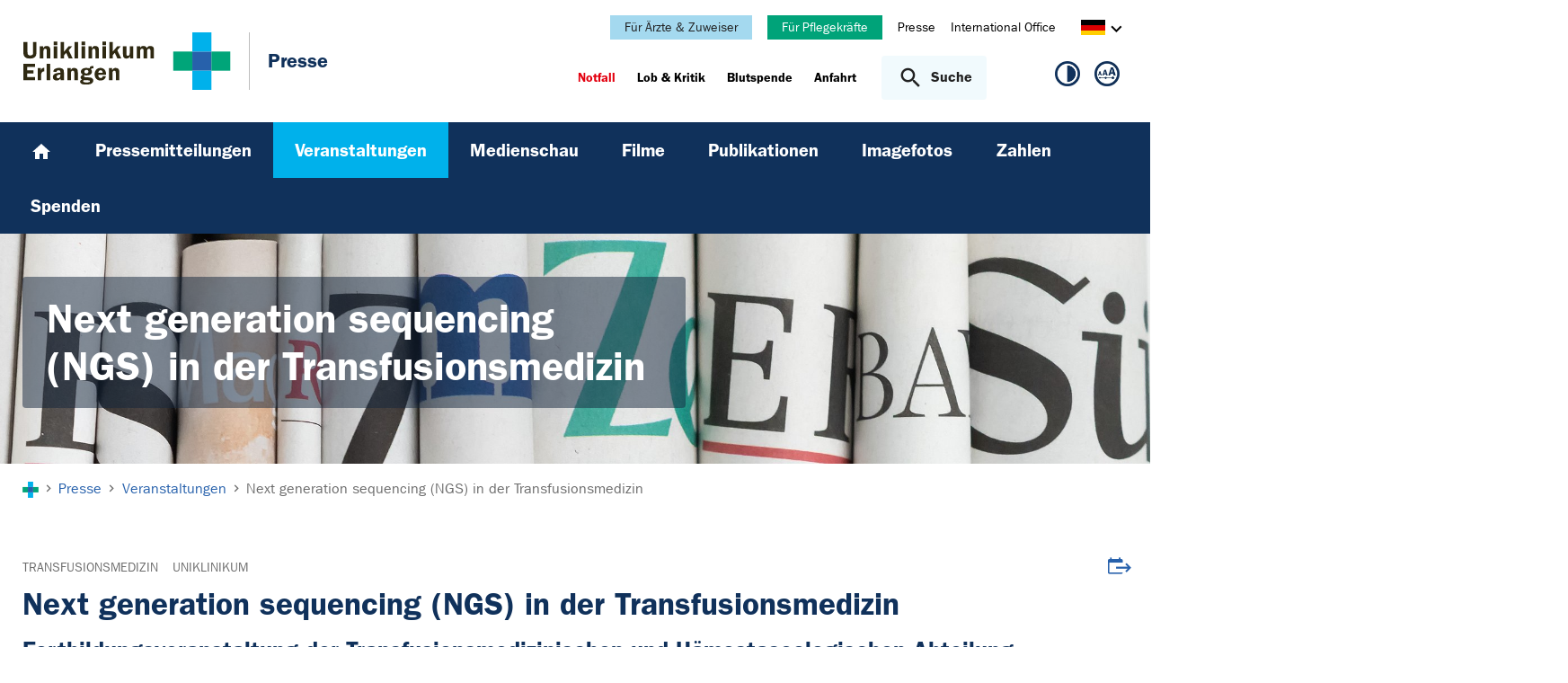

--- FILE ---
content_type: text/html; charset=utf-8
request_url: https://www.uk-erlangen.de/veranstaltungen/caldetail/next-generation-sequencing-ngs-in-der-transfusionsmedizin-3565/
body_size: 10910
content:
<!DOCTYPE html>
<html lang="de">
<head>

<meta charset="utf-8">
<!-- 
	This website is powered by TYPO3 - inspiring people to share!
	TYPO3 is a free open source Content Management Framework initially created by Kasper Skaarhoj and licensed under GNU/GPL.
	TYPO3 is copyright 1998-2025 of Kasper Skaarhoj. Extensions are copyright of their respective owners.
	Information and contribution at https://typo3.org/
-->



<title>Next generation sequencing (NGS) in der Transfusionsmedizin - Uniklinikum Erlangen</title>
<meta http-equiv="x-ua-compatible" content="IE=edge">
<meta name="generator" content="TYPO3 CMS">
<meta name="viewport" content="width=device-width, initial-scale=1, minimum-scale=1">
<meta name="robots" content="index,follow">
<meta name="twitter:card" content="summary">
<meta name="apple-mobile-web-app-capable" content="no">
<meta name="google" content="notranslate">


<link rel="stylesheet" href="/_assets/d62557c271d06262fbb7ce0981266e2f/Css/auto-complete.1760980557.css" media="all" nonce="pYVaVM68-Txh8UdfjedRp2TKD6KfVcLV7TlxwlIq-Xm9-QtdgHTq2A">
<link rel="stylesheet" href="/_assets/db5fd2ca3057ef07b5244af171451057/Css/ods_osm.1749415126.css" media="all" nonce="pYVaVM68-Txh8UdfjedRp2TKD6KfVcLV7TlxwlIq-Xm9-QtdgHTq2A">
<link href="/_frontend/bundled/assets/main-DWneBp6m.1764928650.css" rel="stylesheet" >
<style nonce="pYVaVM68-Txh8UdfjedRp2TKD6KfVcLV7TlxwlIq-Xm9-QtdgHTq2A">
        #frame-backgroundimage-548 { background-image: url('/fileadmin/_processed_/2/7/csm_header_presse_0d2fe85e3e.jpg'); } @media (min-width: 768px) { #frame-backgroundimage-548 { background-image: url('/fileadmin/_processed_/2/7/csm_header_presse_3dd5a873aa.jpg'); } } @media (min-width: 1024px) { #frame-backgroundimage-548 { background-image: url('/fileadmin/_processed_/2/7/csm_header_presse_b53cd53521.jpg'); } } @media (min-width: 1366px) { #frame-backgroundimage-548 { background-image: url('/fileadmin/_processed_/2/7/csm_header_presse_67d616612a.jpg'); } } @media (min-width: 1600px) { #frame-backgroundimage-548 { background-image: url('/fileadmin/bilder/headergrafiken/header_presse.jpg'); } } 
    </style>





<link rel="canonical" href="https://www.uk-erlangen.de/veranstaltungen/caldetail/next-generation-sequencing-ngs-in-der-transfusionsmedizin-3565/"/>

<link rel="alternate" hreflang="de-DE" href="https://www.uk-erlangen.de/veranstaltungen/caldetail/next-generation-sequencing-ngs-in-der-transfusionsmedizin-3565/"/>
<link rel="alternate" hreflang="en-US" href="https://www.uk-erlangen.de/en/pr/events/events/?tx_app_calendar%5Baction%5D=show&amp;tx_app_calendar%5Bcalendar%5D=3565&amp;tx_app_calendar%5Bcontroller%5D=Calendar&amp;cHash=48a2f3c0e7b6eac59f2af79f57440892"/>
<link rel="alternate" hreflang="x-default" href="https://www.uk-erlangen.de/veranstaltungen/caldetail/next-generation-sequencing-ngs-in-der-transfusionsmedizin-3565/"/>
</head>
<body id="p548" class="page-548 pagelevel-3 language-0 backendlayout-default layout-default">







    



<div id="top"></div><div class="body-bg"><a class="visually-hidden-focusable page-skip-link" href="#page-content" tabindex="1"><span>Zum Hauptinhalt springen</span></a><a class="visually-hidden-focusable page-skip-link" href="#page-footer" tabindex="1"><span>Skip to page footer</span></a><header id="page-header" class="page-header"><div class="container header-container"><div class="row justify-content-between"><div class="col header-logo"><a title="Zur Startseite des Universitätsklinikums Erlangen" tabindex="2" href="/"><img loading="lazy" title="Logo des Universitätsklinikums Erlangen" alt="Logo des Universitätsklinikums Erlangen" src="/_assets/ad9c8a6411247399e1e0e3c280c7c58e/Images/Uniklinikum-Erlangen.svg" width="262" height="72" /></a><div class="additional-logo"><a title="Presse" href="/presse/"><span class="text-headings-color">Presse</span></a></div></div><div class="col header-interactions"><nav id="header-navigation" class="d-none d-md-block navbar-meta"><div class="flag bg-info"><a href="/aerzte-und-zuweiser/">Für Ärzte &amp; Zuweiser</a></div><div class="flag bg-success"><a href="https://www.karriere.uk-erlangen.de/berufe/pflegedienst/">Für Pflegekräfte</a></div><ul class="navbar__list"><li class="navbar__item flag  mb-2 mb-md-0"><a href="/presse/" class="navbar__link" title="Presse"><span>Presse</span></a></li><li class="navbar__item flag  mb-2 mb-md-0"><a href="/international-office/" class="navbar__link" title="International Office"><span>International Office</span></a></li></ul><div id="language-navigation" class="navbar-lang"><ul id="header-languagemenu-default" class="p-1 pe-md-4 m-0"><li class="active "><a href="#header-languagemenu-default" data-bs-toggle="collapse" title="Öffnet den Sprachumschalter, um eine andere Sprache zu wählen."><span class="lang-DE"></span><span class="icon icon-arrow_right d-none d-md-inline-block"></span></a></li><li class=" collapse"><a href="/en/pr/events/events/?tx_app_calendar%5Baction%5D=show&amp;tx_app_calendar%5Bcalendar%5D=3565&amp;tx_app_calendar%5Bcontroller%5D=Calendar&amp;cHash=48a2f3c0e7b6eac59f2af79f57440892" hreflang="en-US" title="View this page in English."><span class="lang-EN"></span></a></li><li class="text-muted collapse"></li><li class="text-muted collapse"></li></ul></div></nav><div class="header-info-accessibility"><nav id="info-navigation" class="navbar-info"><ul class="navbar__list"><li class="navbar__item flag"><a class="navbar-info__emergency text-danger" tabindex="3" href="/notfall/"><span>
                        Notfall
                    </span></a></li><li class="navbar__item flag "><a href="/einrichtungen/klinikumsvorstand/qualitaetsmanagement/lob-und-kritik/" title="Lob &amp; Kritik"><span>Lob &amp; Kritik</span></a></li><li class="navbar__item flag "><a href="https://www.transfusionsmedizin.uk-erlangen.de/blutspende/" title="Blutspende"><span>Blutspende</span></a></li><li class="navbar__item flag "><a href="/anfahrt-1/" title="Anfahrt"><span>Anfahrt</span></a></li></ul><button
            type="button"
            class="btn search-toggle-btn"
            data-bs-toggle="collapse"
            data-bs-target="#searchGlobal"
            aria-expanded="false"
            aria-controls="searchGlobal"
            aria-label="Suche öffnen"
    ><span class="icon icon-search me-lg-2"></span><span class="search-toggle-open" data-testid="search-toggle-open">Suche</span><span class="search-toggle-close" data-testid="search-toggle-close">schließen</span></button><div id="searchGlobal" class="container-full search-global collapse"><div class="search-container container-full ps-4 pe-4"><form
                    class="search-form container"
                    method="get"
                    name="form_kesearch_searchfield"
                    action="/suche/"
            ><label class="search-global__label d-block d-md-none" for="globalSearchInput">
                    Nach Thema, Fachgebiet, Name des Arztes suchen...
                </label><span class="icon icon-search"></span><input
                        id="globalSearchInput"
                        class="search-input"
                        data-testid="search-input"
                        type="text"
                        name="tx_kesearch_pi1[sword]"
                        placeholder="Nach Thema, Fachgebiet, Name des Arztes suchen..."
                /><button
                        type="submit"
                        class="btn btn-primary"
                        data-testid="search-submit-button"
                >
                    Suchen
                </button></form></div></div></nav><nav id="accessibility-navigation"
     class="navbar-accessibility"
     aria-label="Barrierefreiheits-Optionen"
><ul class="navbar__list navbar__list--accessibility"><li class="navbar__item navbar__item--leichte-sprache"></li><li class="navbar__item navbar__item--contrast"><et-state-toggle
                el="body"
                active-class="t-contrast"
                cookie="contrastMode"
                inactive-class="t-default"
            ><button class="navbar__link"
                        aria-label="Ansicht für hohen Kontrast"
                        title="Ansicht für hohen Kontrast"
                ><span class="icon icon--contrast"></span></button></et-state-toggle></li><li class="navbar__item navbar__item--font-size"><et-popover><button data-popover-target="trigger" class="navbar__link"
                        aria-label="Hinweise für die Anpassung der Schriftgröße zeigen"
                        title="Hinweise für die Anpassung der Schriftgröße zeigen"
                ><span class="icon icon--fontsize"></span></button><dialog data-popover-target="content"
                        class="popover-dialog"
                        aria-label="Hinweise für die Anpassung der Schriftgröße"
                ><form method="dialog"><button class="button close"
                                aria-label="Schließen"
                        ><svg xmlns="http://www.w3.org/2000/svg" width="28" height="28" fill="currentColor" class="bi bi-x-lg" viewBox="0 0 16 16"><path d="M2.146 2.854a.5.5 0 1 1 .708-.708L8 7.293l5.146-5.147a.5.5 0 0 1 .708.708L8.707 8l5.147 5.146a.5.5 0 0 1-.708.708L8 8.707l-5.146 5.147a.5.5 0 0 1-.708-.708L7.293 8z"/></svg></button></form><div class="popover-dialog__content"><h3>Schriftgröße anpassen</h3><p><b>Für Windows / Linux:</b><br>
                            Mit diesen Tastenkombinationen können Sie die Schriftgröße anpassen:<br></p><ul class="list-normal"><li>[Strg] - [+]: Schrift vergrößern</li><li>[Strg] - [-]: Schrift verkleinern</li><li>[Strg] - [0]: Schriftgröße zurücksetzen</li></ul><br><p><b>Für Mac:</b><br>
                            Mit diesen Tastenkombinationen können Sie die Schriftgröße anpassen:<br></p><ul class="list-normal"><li>[Cmd] - [+]: Schrift vergrößern</li><li>[Cmd] - [-]: Schrift verkleinern</li><li>[Cmd] - [0]: Schriftgröße zurücksetzen</li></ul></div><div data-popover-arrow></div></dialog></et-popover></li></ul></nav></div></div></div></div><div class="menu-main-container bg-blue-darkest"><div class="main-navigation-button-container frame-container frame-container-default d-md-none"><button
                        class="btn main-navigation-button p-4"
                        type="button"
                        data-bs-toggle="offcanvas"
                        data-bs-target="#main-navigation"
                        aria-controls="main-navigation"
                        aria-label="Menü öffnen"
                ><span class="burger-icon"></span></button></div><nav
                    id="main-navigation"
                    tabindex="-1"
                    class="navbar navbar-main frame-container frame-container-default offcanvas offcanvas-start"
            ><button type="button" class="btn-close btn-close-white text-reset navbar-main-mobile-close" data-bs-dismiss="offcanvas" aria-label="Menü schließen"></button><ul class="navbar__list"><li class="navbar__item"><a class="navbar__link" title="Home" href="/"><svg width="24" height="24" viewBox="0 0 24 24" fill="none" xmlns="http://www.w3.org/2000/svg"><path d="M10 20V14H14V20H19V12H22L12 3L2 12H5V20H10Z" fill="white"/></svg></a></li><li class="navbar__item"><a href="/presse/pressemitteilungen/" class="navbar__link" id="nav-item-78"  title="Pressemitteilungen"><span>Pressemitteilungen</span></a><ul id="navlist78" class="navbar__list collapse "><li class="navbar__item"><a href="/presse/pressemitteilungen/archiv/" class="navbar__link " title="Archiv"><span>Archiv</span></a></li></ul><button
        type="button"
        class="btn toggle"
        data-bs-toggle="collapse"
        data-bs-target="#navlist78"
        aria-expanded="false"
        aria-controls="navlist78"
    ></button></li><li class="navbar__item active"><a href="/veranstaltungen/" class="navbar__link" id="nav-item-79"  title="Veranstaltungen"><span>Veranstaltungen</span></a><ul id="navlist79" class="navbar__list collapse  show"><li class="navbar__item"><a href="/presse/veranstaltungen/buergervorlesung/" class="navbar__link " title="Bürgervorlesung"><span>Bürgervorlesung</span></a></li><li class="navbar__item"><a href="/veranstaltungen/archiv-2024/" class="navbar__link " title="Archiv 2024"><span>Archiv 2024</span></a></li><li class="navbar__item"><a href="/veranstaltungen/archiv-2023/" class="navbar__link " title="Archiv 2023"><span>Archiv 2023</span></a></li><li class="navbar__item"><a href="/veranstaltungen/archiv-2022/" class="navbar__link " title="Archiv 2022"><span>Archiv 2022</span></a></li><li class="navbar__item"><a href="/veranstaltungen/archiv-2021/" class="navbar__link " title="Archiv 2021"><span>Archiv 2021</span></a></li><li class="navbar__item"><a href="/veranstaltungen/archiv-2020/" class="navbar__link " title="Archiv 2020"><span>Archiv 2020</span></a></li><li class="navbar__item"><a href="/veranstaltungen/archiv-2019/" class="navbar__link " title="Archiv 2019"><span>Archiv 2019</span></a></li><li class="navbar__item"><a href="/veranstaltungen/archiv-2018/" class="navbar__link " title="Archiv 2018"><span>Archiv 2018</span></a></li></ul><button
        type="button"
        class="btn toggle"
        data-bs-toggle="collapse"
        data-bs-target="#navlist79"
        aria-expanded="true"
        aria-controls="navlist79"
    ></button></li><li class="navbar__item"><a href="/presse/medienschau/" class="navbar__link" id="nav-item-82"  title="Medienschau"><span>Medienschau</span></a></li><li class="navbar__item"><a href="/presse/filme/" class="navbar__link" id="nav-item-10190"  title="Filme"><span>Filme</span></a><ul id="navlist10190" class="navbar__list collapse "><li class="navbar__item"><a href="/presse/filme/imagefilme/" class="navbar__link " title="Imagefilme"><span>Imagefilme</span></a></li><li class="navbar__item"><a href="/presse/filme/gesundheits-tv/" class="navbar__link " title="Gesundheits-TV"><span>Gesundheits-TV</span></a></li><li class="navbar__item"><a href="https://www.youtube.com/playlist?list=PLL_Pg5EvHswZt9qhIFTUNXEy1VWNagKl6" class="navbar__link " title="DZI - Filme zur Patienteninformation"><span>DZI - Filme zur Patienteninformation</span></a></li></ul><button
        type="button"
        class="btn toggle"
        data-bs-toggle="collapse"
        data-bs-target="#navlist10190"
        aria-expanded="false"
        aria-controls="navlist10190"
    ></button></li><li class="navbar__item"><a href="/presse/publikationen/" class="navbar__link" id="nav-item-35"  title="Publikationen"><span>Publikationen</span></a><ul id="navlist35" class="navbar__list collapse "><li class="navbar__item"><a href="/presse/publikationen/informationsbroschueren/" class="navbar__link " title="Informationsbroschüren"><span>Informationsbroschüren</span></a></li></ul><button
        type="button"
        class="btn toggle"
        data-bs-toggle="collapse"
        data-bs-target="#navlist35"
        aria-expanded="false"
        aria-controls="navlist35"
    ></button></li><li class="navbar__item"><a href="/presse/imagefotos/" class="navbar__link" id="nav-item-86"  title="Imagefotos"><span>Imagefotos</span></a><ul id="navlist86" class="navbar__list collapse "><li class="navbar__item"><a href="/presse/imagefotos/ambiente/" class="navbar__link " title="Ambiente"><span>Ambiente</span></a></li><li class="navbar__item"><a href="/presse/imagefotos/architektur/" class="navbar__link " title="Architektur"><span>Architektur</span></a></li><li class="navbar__item"><a href="/presse/imagefotos/forschung/" class="navbar__link " title="Forschung"><span>Forschung</span></a></li><li class="navbar__item"><a href="/presse/imagefotos/lehre/" class="navbar__link " title="Lehre"><span>Lehre</span></a></li><li class="navbar__item"><a href="/presse/imagefotos/medizin/" class="navbar__link " title="Medizin"><span>Medizin</span></a></li></ul><button
        type="button"
        class="btn toggle"
        data-bs-toggle="collapse"
        data-bs-target="#navlist86"
        aria-expanded="false"
        aria-controls="navlist86"
    ></button></li><li class="navbar__item"><a href="/presse/zahlen-und-fakten/" class="navbar__link" id="nav-item-36"  title="Zahlen"><span>Zahlen</span></a></li><li class="navbar__item"><a href="/presse/spenden/" class="navbar__link" id="nav-item-38"  title="Spenden"><span>Spenden</span></a><ul id="navlist38" class="navbar__list collapse "><li class="navbar__item"><a href="https://www.kinderpalliativzentrum.uk-erlangen.de/" class="navbar__link " title="Kinderpalliativzentrum"><span>Kinderpalliativzentrum</span></a></li><li class="navbar__item"><a href="http://www.forschungsstiftung.uk-erlangen.de" class="navbar__link " title="Forschungsstiftung Medizin"><span>Forschungsstiftung Medizin</span></a></li><li class="navbar__item"><a href="/presse/spenden/aktion-kinderherz-op/" class="navbar__link " title="Aktion Kinderherz-OP"><span>Aktion Kinderherz-OP</span></a></li></ul><button
        type="button"
        class="btn toggle"
        data-bs-toggle="collapse"
        data-bs-target="#navlist38"
        aria-expanded="false"
        aria-controls="navlist38"
    ></button></li><li class="navbar__item d-md-none"><a class="navbar__link" href="/aerzte-und-zuweiser/">Für Ärzte &amp; Zuweiser</a></li><li class="navbar__item d-md-none"><a class="navbar__link" href="https://www.karriere.uk-erlangen.de/berufe/pflegedienst/">Für Pflegekräfte</a></li></ul><div class="d-md-none navbar-meta pt-3 pr-3 pl-3 container"><ul class="navbar__list"><li class="navbar__item flag  mb-2 mb-md-0"><a href="/presse/" class="navbar__link" title="Presse"><span>Presse</span></a></li><li class="navbar__item flag  mb-2 mb-md-0"><a href="/international-office/" class="navbar__link" title="International Office"><span>International Office</span></a></li></ul><div id="language-navigation-mobile" class="navbar-lang mb-2"><ul id="header-languagemenu-mobile" class="p-1 pe-md-4 m-0"><li class="active "><a href="#header-languagemenu-mobile" data-bs-toggle="collapse" title="Öffnet den Sprachumschalter, um eine andere Sprache zu wählen."><span class="lang-DE"></span><span class="icon icon-arrow_right d-none d-md-inline-block"></span></a></li><li class=" collapse"><a href="/en/pr/events/events/?tx_app_calendar%5Baction%5D=show&amp;tx_app_calendar%5Bcalendar%5D=3565&amp;tx_app_calendar%5Bcontroller%5D=Calendar&amp;cHash=48a2f3c0e7b6eac59f2af79f57440892" hreflang="en-US" title="View this page in English."><span class="lang-EN"></span></a></li><li class="text-muted collapse"></li><li class="text-muted collapse"></li></ul></div></div><div class="d-md-none navbar-info p-3 pt-0"><ul class="navbar__list"><li class="navbar__item flag"><a class="navbar-info__emergency text-danger" tabindex="3" href="/notfall/"><span>
                        Notfall
                    </span></a></li><li class="navbar__item flag "><a href="/einrichtungen/klinikumsvorstand/qualitaetsmanagement/lob-und-kritik/" title="Lob &amp; Kritik"><span>Lob &amp; Kritik</span></a></li><li class="navbar__item flag "><a href="https://www.transfusionsmedizin.uk-erlangen.de/blutspende/" title="Blutspende"><span>Blutspende</span></a></li><li class="navbar__item flag "><a href="/anfahrt-1/" title="Anfahrt"><span>Anfahrt</span></a></li></ul></div></nav></div></header><div class="frame-container frame-container-large frame-type-intro-bg"><div class="ratio ratio-5x1"><div class="frame-has-backgroundimage"><div class="frame-backgroundimage-container"><div id="frame-backgroundimage-548" class="frame-backgroundimage"></div></div></div></div><div class="frame-type-intro"><div class="frame-container frame-container-default"><div class="frame-inner"><header class="frame-header"><h1 class="element-header mb-2"><span>Next generation sequencing (NGS) in der Transfusionsmedizin</span></h1></header></div></div></div></div><nav class="breadcrumb-section" aria-label="Brotkrümelnavigation"><div class="container"><p class="sr-only" id="breadcrumb">Sie sind hier:</p><ol class="breadcrumb"><li class="breadcrumb-item"><a class="breadcrumb-link" href="/" title="Zur Startseite des Universitätsklinikums Erlangen"><svg height="37" xmlns="http://www.w3.org/2000/svg" viewBox="0,0,63,64"><g><path d="M20.937+21.0438L0+21.0438L0+42.3789L20.937+42.3789L20.937+21.0438Z" opacity="1" fill="#00a579"/><path d="M62.813+21.0438L41.876+21.0438L41.876+42.3789L62.813+42.3789L62.813+21.0438Z" opacity="1" fill="#00a579"/><path d="M41.876+21.0438L20.938+21.0438L20.938+42.3789L41.876+42.3789L41.876+21.0438Z" opacity="1" fill="#2761ab"/><path d="M41.876+42.3788L20.938+42.3788L20.938+63.7138L41.876+63.7138L41.876+42.3788Z" opacity="1" fill="#00B1EB"/><path d="M41.876-0.29126L20.938-0.29126L20.938+21.0451L41.876+21.0451L41.876-0.29126Z" opacity="1" fill="#00B1EB"/></g></svg></a></li><li class="breadcrumb-item icon-arrow_right"><a class="breadcrumb-link" href="/presse/" title="Presse"><span class="breadcrumb-text">Presse</span></a></li><li class="breadcrumb-item icon-arrow_right "><a class="breadcrumb-link" href="/veranstaltungen/" title="Veranstaltungen"><span class="breadcrumb-text">Veranstaltungen</span></a></li><li class="breadcrumb-item icon-arrow_right active" aria-current="page"><span class="breadcrumb-text">Next generation sequencing (NGS) in der Transfusionsmedizin</span></li></ol></div></nav><main id="page-content" class="bp-page-content main-section"><!--TYPO3SEARCH_begin--><div class="section section-before-content"></div><div class="section section-default"><div id="c684" class=" frame frame-default frame-type-list frame-layout-default frame-size-default frame-height-default frame-background-none frame-space-before-none frame-space-after-none frame-no-backgroundimage"><div class="frame-group-container"><div class="frame-group-inner"><div class="frame-container frame-container-default"><div class="frame-inner"><!--tx_app--><div class="calendar-detail"><div class="row"><div class="col-12 position-relative mb-3"><div class="result-list-items calendar-items result-list-items-detail"><div class="result-list-item"><div class="list-item-text"><div class="category-flag-wrapper"><div class="category-flag"><a title="Öffnet die Webseite von Transfusionsmedizin" target="_blank" href="https://www.transfusionsmedizin.uk-erlangen.de/">Transfusionsmedizin</a></div><div class="category-flag"><a title="Öffnet die Webseite von Uniklinikum" target="_blank" href="/">Uniklinikum</a></div></div><h2 class="mb-3">Next generation sequencing (NGS) in der Transfusionsmedizin</h2><h3 class="mb-3">Fortbildungsveranstaltung der Transfusionsmedizinischen und Hämostaseologischen Abteilung</h3><p>Referent: Prof. Dr. J. Zingsem</p></div></div></div><div class="list-item-export"><a class="calendar-export-link" title="Veranstaltungsdatei im ics-Format herunterladen" href="/veranstaltungen/caldetail/?tx_app_calendar%5Baction%5D=export&amp;tx_app_calendar%5Bcalendars%5D=3565&amp;tx_app_calendar%5Bcontroller%5D=Calendar&amp;cHash=09bf5a230b830b690e55b64bce74caf5"><span class="sr-only">Veranstaltungsdatei im ics-Format herunterladen</span><span class="icon icon icon-calendar-export"></span></a></div></div><div class="col-12 col-lg-9 mb-4 mb-lg-5"><div class="contactbox"><div class="row"><div class="col-12 col-md-6 col-lg-5"><p class="block block-calendar"><strong>Datum</strong><br/>
                    
    02. Mai 2018

                </p><p class="block block-consultation"><strong>Uhrzeit</strong><br/>
                    
    15.15 - 16.45 Uhr

                    
                </p></div><div class="col-12 col-md-6 col-lg-7"><p class="block block-location"><strong>Adresse</strong><br/><a href="https://graphhopper.com/maps/?point=&point=49.60234400%2C11.01306400&layer=OpenStreetMap" target="_blank" rel="noopener" title="Öffnet OpenStreetMap von ">
            Hörsäle Medizin: Großer Hörsaal / Hörsaal 400<br/>
            Ulmenweg 18<br>
            91054 Erlangen
        </a><br/><strong>Gebäude</strong>: Hörsäle Medizin
        
        
            <br/><strong>Raum</strong>: Großer Hörsaal
        
    </p><p class="block block-accessibility">
            Der Veranstaltungsort ist barrierefrei.
            
                <br/><f:format:nl2br>Barrierefreier Zugang, Barrierefreies WC über Aufzug Nr. 19 erreichbar, Induktionsschleife für Hörgeschädigte in Reihe 2-7.</f:format:nl2br></p></div></div></div><div class="text-reset-headings my-4 my-lg-5"></div><div class="infobox mb-4 mb-lg-5"><div class="row"><div class="col-12 col-md-5 mb-3"><h6>Zielgruppe</h6>
                                        
                                        
                                            Ärzte<br/>
                                        
                                            Pflegekräfte<br/>
                                        
                                            Patienten/Öffentlichkeit<br/></div><div class="col-12 col-md-7 mb-3"><h6>Fortbildungspunkte</h6>
                                        2 CME
                                    </div></div></div></div><div class="col-12 col-lg-3 subcontent-wrap"></div><div class="col-12"></div></div><div class="section-bottom-links calendar-links"><a href="/veranstaltungen/" title="Alle anstehenden Veranstaltungen" class="btn btn-primary">
                        Alle anstehenden Veranstaltungen
                    </a></div></div></div></div></div></div></div></div><div class="section section-before-footer"><div id="c79264" class=" frame frame-default frame-type-custom_logoslider frame-layout-default frame-size-default frame-height-default frame-background-none frame-space-before-none frame-space-after-none frame-no-backgroundimage"><div class="frame-group-container"><div class="frame-group-inner"><div class="frame-container frame-container-default"><div class="frame-inner"><div class="logoslider-wrapper logoslider-wrapper-"><div class="swiper-container logoslider "><div class="swiper-wrapper"><div class="swiper-slide"><a href="https://www.med.fau.de" target="_blank" rel="noreferrer" title="FAU - Friedrich Alexander Universität - Medizinische Fakultät Erlangen-Nürnberg"><picture class=""><source data-variant="default" data-maxwidth="1280" media="(min-width: 1400px)" srcset="/fileadmin/dateien/content_pool_dateien/logos/FAU-MedFak-Logo.png 1x"><source data-variant="xlarge" data-maxwidth="1100" media="(min-width: 1200px)" srcset="/fileadmin/dateien/content_pool_dateien/logos/FAU-MedFak-Logo.png 1x"><source data-variant="large" data-maxwidth="920" media="(min-width: 992px)" srcset="/fileadmin/dateien/content_pool_dateien/logos/FAU-MedFak-Logo.png 1x"><source data-variant="medium" data-maxwidth="680" media="(min-width: 768px)" srcset="/fileadmin/dateien/content_pool_dateien/logos/FAU-MedFak-Logo.png 1x"><source data-variant="small" data-maxwidth="500" media="(min-width: 576px)" srcset="/fileadmin/dateien/content_pool_dateien/logos/FAU-MedFak-Logo.png 1x"><source data-variant="extrasmall" data-maxwidth="374"  srcset="/fileadmin/dateien/content_pool_dateien/logos/FAU-MedFak-Logo.png 1x"><img class="img-fluid" loading="lazy" src="/fileadmin/_processed_/5/5/csm_FAU-MedFak-Logo_f00be02e99.png" width="1280" height="640" title="FAU - Friedrich Alexander Universität - Medizinische Fakultät Erlangen-Nürnberg" alt="Öffnet Webseite der FAU - Friedrich Alexander Universität - Medizinische Fakultät Erlangen-Nürnberg"></picture></a></div><div class="swiper-slide"><a href="/patienten/onkologie/#c94981" target="_blank" title="NW-FAZ-stern-FOCUS-Siegel"><picture class=""><source data-variant="default" data-maxwidth="1280" media="(min-width: 1400px)" srcset="/fileadmin/dateien/content_pool_dateien/logos/NW-FAZ-STERN-FOCUS-Siegel.png 1x"><source data-variant="xlarge" data-maxwidth="1100" media="(min-width: 1200px)" srcset="/fileadmin/dateien/content_pool_dateien/logos/NW-FAZ-STERN-FOCUS-Siegel.png 1x"><source data-variant="large" data-maxwidth="920" media="(min-width: 992px)" srcset="/fileadmin/dateien/content_pool_dateien/logos/NW-FAZ-STERN-FOCUS-Siegel.png 1x"><source data-variant="medium" data-maxwidth="680" media="(min-width: 768px)" srcset="/fileadmin/dateien/content_pool_dateien/logos/NW-FAZ-STERN-FOCUS-Siegel.png 1x"><source data-variant="small" data-maxwidth="500" media="(min-width: 576px)" srcset="/fileadmin/dateien/content_pool_dateien/logos/NW-FAZ-STERN-FOCUS-Siegel.png 1x"><source data-variant="extrasmall" data-maxwidth="374"  srcset="/fileadmin/_processed_/b/d/csm_NW-FAZ-STERN-FOCUS-Siegel_022290a78f.png 1x"><img class="img-fluid" loading="lazy" src="/fileadmin/_processed_/b/d/csm_NW-FAZ-STERN-FOCUS-Siegel_4cf944e521.png" width="1280" height="423" title="NW-FAZ-stern-FOCUS-Siegel" alt="Siegellogos von NW,FAZ,stern,FOCUS"></picture></a></div><div class="swiper-slide"><a href="/fileadmin/dateien/zertifikate/TUEV_ISO9001/UKER-Gesamt.pdf" target="_blank" title="TÜV SÜD ISO 9001"><picture class=""><source data-variant="default" data-maxwidth="1280" media="(min-width: 1400px)" srcset="/fileadmin/dateien/content_pool_dateien/logos/tuev_iso_9001.jpg 1x"><source data-variant="xlarge" data-maxwidth="1100" media="(min-width: 1200px)" srcset="/fileadmin/dateien/content_pool_dateien/logos/tuev_iso_9001.jpg 1x"><source data-variant="large" data-maxwidth="920" media="(min-width: 992px)" srcset="/fileadmin/dateien/content_pool_dateien/logos/tuev_iso_9001.jpg 1x"><source data-variant="medium" data-maxwidth="680" media="(min-width: 768px)" srcset="/fileadmin/_processed_/1/5/csm_tuev_iso_9001_6b20df081a.jpg 1x"><source data-variant="small" data-maxwidth="500" media="(min-width: 576px)" srcset="/fileadmin/_processed_/1/5/csm_tuev_iso_9001_5a0af97dc5.jpg 1x"><source data-variant="extrasmall" data-maxwidth="374"  srcset="/fileadmin/_processed_/1/5/csm_tuev_iso_9001_c0870c5168.jpg 1x"><img class="img-fluid" loading="lazy" src="/fileadmin/_processed_/1/5/csm_tuev_iso_9001_c8b6de88c6.jpg" width="1280" height="574" title="TÜV SÜD ISO 9001" alt="Öffnet PDF Zertifikat TÜV SÜD ISO 9001"></picture></a></div><div class="swiper-slide"><a href="https://www.ccc.uk-erlangen.de" target="_blank" title="CCC Erlangen-EMN"><picture class=""><source data-variant="default" data-maxwidth="1280" media="(min-width: 1400px)" srcset="/fileadmin/dateien/content_pool_dateien/logos/CCC-Logo.svg 1x"><source data-variant="xlarge" data-maxwidth="1100" media="(min-width: 1200px)" srcset="/fileadmin/dateien/content_pool_dateien/logos/CCC-Logo.svg 1x"><source data-variant="large" data-maxwidth="920" media="(min-width: 992px)" srcset="/fileadmin/dateien/content_pool_dateien/logos/CCC-Logo.svg 1x"><source data-variant="medium" data-maxwidth="680" media="(min-width: 768px)" srcset="/fileadmin/dateien/content_pool_dateien/logos/CCC-Logo.svg 1x"><source data-variant="small" data-maxwidth="500" media="(min-width: 576px)" srcset="/fileadmin/dateien/content_pool_dateien/logos/CCC-Logo.svg 1x"><source data-variant="extrasmall" data-maxwidth="374"  srcset="/fileadmin/dateien/content_pool_dateien/logos/CCC-Logo.svg 1x"><img class="img-fluid" loading="lazy" src="/fileadmin/dateien/content_pool_dateien/logos/CCC-Logo.svg" width="1280" height="658" title="CCC Erlangen-EMN" alt="Öffnet Webseite des CCC Comprehensive Cancer Center Erlangen-EMN"></picture></a></div><div class="swiper-slide"><a href="https://www.medical-valley-emn.de/" target="_blank" rel="noreferrer" title="Medical Valley EMR"><picture class=""><source data-variant="default" data-maxwidth="1280" media="(min-width: 1400px)" srcset="/fileadmin/dateien/content_pool_dateien/logos/medical-valley-logo.svg 1x"><source data-variant="xlarge" data-maxwidth="1100" media="(min-width: 1200px)" srcset="/fileadmin/dateien/content_pool_dateien/logos/medical-valley-logo.svg 1x"><source data-variant="large" data-maxwidth="920" media="(min-width: 992px)" srcset="/fileadmin/dateien/content_pool_dateien/logos/medical-valley-logo.svg 1x"><source data-variant="medium" data-maxwidth="680" media="(min-width: 768px)" srcset="/fileadmin/dateien/content_pool_dateien/logos/medical-valley-logo.svg 1x"><source data-variant="small" data-maxwidth="500" media="(min-width: 576px)" srcset="/fileadmin/dateien/content_pool_dateien/logos/medical-valley-logo.svg 1x"><source data-variant="extrasmall" data-maxwidth="374"  srcset="/fileadmin/dateien/content_pool_dateien/logos/medical-valley-logo.svg 1x"><img class="img-fluid" loading="lazy" src="/fileadmin/dateien/content_pool_dateien/logos/medical-valley-logo.svg" width="1280" height="497" title="Medical Valley EMR" alt="Öffnet Webseite des Medical Valley EMN"></picture></a></div><div class="swiper-slide"><picture class=""><source data-variant="default" data-maxwidth="1280" media="(min-width: 1400px)" srcset="/fileadmin/dateien/content_pool_dateien/logos/UMB_Marke_RGB_230130.jpg 1x"><source data-variant="xlarge" data-maxwidth="1100" media="(min-width: 1200px)" srcset="/fileadmin/dateien/content_pool_dateien/logos/UMB_Marke_RGB_230130.jpg 1x"><source data-variant="large" data-maxwidth="920" media="(min-width: 992px)" srcset="/fileadmin/dateien/content_pool_dateien/logos/UMB_Marke_RGB_230130.jpg 1x"><source data-variant="medium" data-maxwidth="680" media="(min-width: 768px)" srcset="/fileadmin/dateien/content_pool_dateien/logos/UMB_Marke_RGB_230130.jpg 1x"><source data-variant="small" data-maxwidth="500" media="(min-width: 576px)" srcset="/fileadmin/_processed_/e/5/csm_UMB_Marke_RGB_230130_16ae781384.jpg 1x"><source data-variant="extrasmall" data-maxwidth="374"  srcset="/fileadmin/_processed_/e/5/csm_UMB_Marke_RGB_230130_cf0d5f6cda.jpg 1x"><img class="img-fluid" loading="lazy" src="/fileadmin/_processed_/e/5/csm_UMB_Marke_RGB_230130_28c17e5bf7.jpg" width="1280" height="448" title="" alt="UMB-Wortbildmarke"></picture></div><div class="swiper-slide"><a href="https://www.uniklinika.de/" target="_blank" rel="noreferrer" title="Verband der Universitätsklinika Deutschland"><picture class=""><source data-variant="default" data-maxwidth="1280" media="(min-width: 1400px)" srcset="/fileadmin/dateien/content_pool_dateien/logos/VUD-Logo.jpg 1x"><source data-variant="xlarge" data-maxwidth="1100" media="(min-width: 1200px)" srcset="/fileadmin/dateien/content_pool_dateien/logos/VUD-Logo.jpg 1x"><source data-variant="large" data-maxwidth="920" media="(min-width: 992px)" srcset="/fileadmin/dateien/content_pool_dateien/logos/VUD-Logo.jpg 1x"><source data-variant="medium" data-maxwidth="680" media="(min-width: 768px)" srcset="/fileadmin/dateien/content_pool_dateien/logos/VUD-Logo.jpg 1x"><source data-variant="small" data-maxwidth="500" media="(min-width: 576px)" srcset="/fileadmin/dateien/content_pool_dateien/logos/VUD-Logo.jpg 1x"><source data-variant="extrasmall" data-maxwidth="374"  srcset="/fileadmin/dateien/content_pool_dateien/logos/VUD-Logo.jpg 1x"><img class="img-fluid" loading="lazy" src="/fileadmin/_processed_/b/1/csm_VUD-Logo_cf578c3959.jpg" width="1280" height="256" title="Verband der Universitätsklinika Deutschland" alt="Öffnet Webseite des VUD - Verband der Universitätsklinika Deutschland"></picture></a></div><div class="swiper-slide"><a href="https://www.forschungsstiftung.uk-erlangen.de" target="_blank" title="Forschungsstiftung Medizin"><picture class=""><source data-variant="default" data-maxwidth="1280" media="(min-width: 1400px)" srcset="/fileadmin/dateien/content_pool_dateien/logos/Forschungsstiftung-Logo.svg 1x"><source data-variant="xlarge" data-maxwidth="1100" media="(min-width: 1200px)" srcset="/fileadmin/dateien/content_pool_dateien/logos/Forschungsstiftung-Logo.svg 1x"><source data-variant="large" data-maxwidth="920" media="(min-width: 992px)" srcset="/fileadmin/dateien/content_pool_dateien/logos/Forschungsstiftung-Logo.svg 1x"><source data-variant="medium" data-maxwidth="680" media="(min-width: 768px)" srcset="/fileadmin/dateien/content_pool_dateien/logos/Forschungsstiftung-Logo.svg 1x"><source data-variant="small" data-maxwidth="500" media="(min-width: 576px)" srcset="/fileadmin/dateien/content_pool_dateien/logos/Forschungsstiftung-Logo.svg 1x"><source data-variant="extrasmall" data-maxwidth="374"  srcset="/fileadmin/dateien/content_pool_dateien/logos/Forschungsstiftung-Logo.svg 1x"><img class="img-fluid" loading="lazy" src="/fileadmin/dateien/content_pool_dateien/logos/Forschungsstiftung-Logo.svg" width="1280" height="510" title="Forschungsstiftung Medizin" alt="Öffnet Webseite der Forschungsstiftung Medizin"></picture></a></div><div class="swiper-slide"><a href="https://www.dzi.uk-erlangen.de" target="_blank" title="DZI"><picture class=""><source data-variant="default" data-maxwidth="1280" media="(min-width: 1400px)" srcset="/fileadmin/dateien/content_pool_dateien/logos/DZI-Logo.svg 1x"><source data-variant="xlarge" data-maxwidth="1100" media="(min-width: 1200px)" srcset="/fileadmin/dateien/content_pool_dateien/logos/DZI-Logo.svg 1x"><source data-variant="large" data-maxwidth="920" media="(min-width: 992px)" srcset="/fileadmin/dateien/content_pool_dateien/logos/DZI-Logo.svg 1x"><source data-variant="medium" data-maxwidth="680" media="(min-width: 768px)" srcset="/fileadmin/dateien/content_pool_dateien/logos/DZI-Logo.svg 1x"><source data-variant="small" data-maxwidth="500" media="(min-width: 576px)" srcset="/fileadmin/dateien/content_pool_dateien/logos/DZI-Logo.svg 1x"><source data-variant="extrasmall" data-maxwidth="374"  srcset="/fileadmin/dateien/content_pool_dateien/logos/DZI-Logo.svg 1x"><img class="img-fluid" loading="lazy" src="/fileadmin/dateien/content_pool_dateien/logos/DZI-Logo.svg" width="1280" height="300" title="DZI" alt="Öffnet Webseite des Deutschen Zentrums Immuntherapie"></picture></a></div><div class="swiper-slide"><a href="https://bzkf.de/" target="_blank" rel="noreferrer" title="BZKF"><picture class=""><source data-variant="default" data-maxwidth="1280" media="(min-width: 1400px)" srcset="/fileadmin/dateien/content_pool_dateien/logos/bzkf-logo-2020.jpg 1x"><source data-variant="xlarge" data-maxwidth="1100" media="(min-width: 1200px)" srcset="/fileadmin/dateien/content_pool_dateien/logos/bzkf-logo-2020.jpg 1x"><source data-variant="large" data-maxwidth="920" media="(min-width: 992px)" srcset="/fileadmin/dateien/content_pool_dateien/logos/bzkf-logo-2020.jpg 1x"><source data-variant="medium" data-maxwidth="680" media="(min-width: 768px)" srcset="/fileadmin/dateien/content_pool_dateien/logos/bzkf-logo-2020.jpg 1x"><source data-variant="small" data-maxwidth="500" media="(min-width: 576px)" srcset="/fileadmin/_processed_/a/5/csm_bzkf-logo-2020_d2c1aa8090.jpg 1x"><source data-variant="extrasmall" data-maxwidth="374"  srcset="/fileadmin/_processed_/a/5/csm_bzkf-logo-2020_9e27d8286a.jpg 1x"><img class="img-fluid" loading="lazy" src="/fileadmin/_processed_/a/5/csm_bzkf-logo-2020_9eafec0573.jpg" width="1280" height="500" title="BZKF" alt="Öffnet Webseite des BZKF"></picture></a></div><div class="swiper-slide"><a href="/fileadmin/dateien/zertifikate/Zertifikat_ISO_50001.pdf" target="_blank" title="TÜV SÜD ISO 5001"><picture class=""><source data-variant="default" data-maxwidth="1280" media="(min-width: 1400px)" srcset="/fileadmin/dateien/content_pool_dateien/logos/logo_ISO_50001_farbe_de.jpg 1x"><source data-variant="xlarge" data-maxwidth="1100" media="(min-width: 1200px)" srcset="/fileadmin/dateien/content_pool_dateien/logos/logo_ISO_50001_farbe_de.jpg 1x"><source data-variant="large" data-maxwidth="920" media="(min-width: 992px)" srcset="/fileadmin/dateien/content_pool_dateien/logos/logo_ISO_50001_farbe_de.jpg 1x"><source data-variant="medium" data-maxwidth="680" media="(min-width: 768px)" srcset="/fileadmin/dateien/content_pool_dateien/logos/logo_ISO_50001_farbe_de.jpg 1x"><source data-variant="small" data-maxwidth="500" media="(min-width: 576px)" srcset="/fileadmin/dateien/content_pool_dateien/logos/logo_ISO_50001_farbe_de.jpg 1x"><source data-variant="extrasmall" data-maxwidth="374"  srcset="/fileadmin/dateien/content_pool_dateien/logos/logo_ISO_50001_farbe_de.jpg 1x"><img class="img-fluid" loading="lazy" src="/fileadmin/_processed_/8/f/csm_logo_ISO_50001_farbe_de_6607018208.jpg" width="1280" height="640" title="TÜV SÜD ISO 5001" alt="Öffnet PDF-Datei Zertifikat ISO 5001 TÜV SÜD"></picture></a></div></div></div><div class="swiper-button-next"></div><div class="swiper-button-prev"></div></div></div></div></div></div></div></div><!--TYPO3SEARCH_end--></main><footer id="page-footer" class="bp-page-footer hide-in-print" data-testid="page-footer"><section class="section footer-section footer-section-content"><div class="container"><div class="section-row"><div class="section-column footer-section-content-column"><div class="frame frame-size-default frame-default frame-background-none frame-space-before-none frame-space-after-none"><div class="box emergency-box bg-white p-3"><h3 class="h6">Notfall</h3><div class="text-danger d-sm-flex d-md-block"><p><span class="icon icon-uker-ambulance pe-3"></span><span class="icon-text"><a class="text-danger" href="tel:112"><b>112 </b></a>Notarzt | Feuerwehr</span></p><p><span class="icon icon-phone pe-3"></span><span class="icon-text"><a class="text-danger" href="tel:116117"><b>116 117 </b></a>Bereitschaftsdienst</span></p><p><span class="icon icon-uker-skull pe-3"></span><span class="icon-text"><a class="text-danger" href="tel:08919240"><b>089 19240 </b></a>Vergiftung</span></p></div><div class="emergency"><h4>Notfallinformationen UKER</h4><a href="/notfall/"><span>Rufnummern und Notaufnahmen</span></a><br><a href="https://www.perinatalzentrum.uk-erlangen.de/patientinnen/entbindung/"><span>Geburt</span></a></div></div></div><div class="frame frame-size-default frame-default frame-background-none frame-space-before-none frame-space-after-none"><div class="accordion" id="accordion-footer-meta"><div class="accordion-item"><h4 class="accordion-header" id="accordion-heading-548-30"><button class="accordion-button collapsed" type="button"
                            data-toggle="collapse"
                            data-target="#accordion-footer-meta-30"
                            data-parent="#accordion-footer-meta"
                            data-bs-toggle="collapse"
                            data-bs-target="#accordion-footer-meta-30"
                            data-bs-parent="#accordion-footer-meta"
                            aria-expanded="false"
                            aria-controls="accordion-footer-meta-30"
                    >
                        Patienten &amp; Besucher
                    </button><a class="accordion-button-link" href="/patienten/" title="Patienten &amp; Besucher">
                Patienten &amp; Besucher
                </a></h4><div id="accordion-footer-meta-30" class="accordion-collapse collapse" aria-labelledby="accordion-heading-548-30" data-parent="#accordion-footer-meta" data-bs-parent="#accordion-footer-meta"><div class="accordion-body"><div class="accordion-content"><div class="accordion-content-item accordion-content-text"><a href="/patienten/behandlung-finden/" title="Behandlung finden">Behandlung finden</a><a href="/patienten/anfahrt-parken/" title="Anfahrt">Anfahrt</a><a href="/patienten/antwort-auf-haeufige-fragen/" title="Antwort auf häufige Fragen">Antwort auf häufige Fragen</a><a href="/patienten/speisenversorgung/ernaehrungstherapeutische-beratung/" title="Ernährungstherapeutische Beratung">Ernährungstherapeutische Beratung</a><a href="/patienten/soziale-betreuung/ethikberatung/" title="Ethikberatung">Ethikberatung</a><a href="/patienten/onkologie/" title="Onkologie">Onkologie</a><a href="/patienten/patientenveranstaltungen/" title="Patientenveranstaltungen">Patientenveranstaltungen</a><a href="/patienten/soziale-betreuung/" title="Soziale Betreuung">Soziale Betreuung</a><a href="/patienten/speisenversorgung/" title="Essen und Verpflegung">Essen und Verpflegung</a><a href="/international-office/" title="Internationale Patienten">Internationale Patienten</a><a href="/patienten/klinikumsrundgang/" title="Klinikumsrundgang">Klinikumsrundgang</a></div></div></div></div></div><div class="accordion-item"><h4 class="accordion-header" id="accordion-heading-548-1030140"><button class="accordion-button collapsed" type="button"
                            data-toggle="collapse"
                            data-target="#accordion-footer-meta-1030140"
                            data-parent="#accordion-footer-meta"
                            data-bs-toggle="collapse"
                            data-bs-target="#accordion-footer-meta-1030140"
                            data-bs-parent="#accordion-footer-meta"
                            aria-expanded="false"
                            aria-controls="accordion-footer-meta-1030140"
                    >
                        Einrichtungen
                    </button><a class="accordion-button-link accordion-button-link-shortcut" href="/einrichtungen/wir-ueber-uns/" title="Einrichtungen">
                Einrichtungen
                </a></h4><div id="accordion-footer-meta-1030140" class="accordion-collapse collapse" aria-labelledby="accordion-heading-548-1030140" data-parent="#accordion-footer-meta" data-bs-parent="#accordion-footer-meta"><div class="accordion-body"><div class="accordion-content"><div class="accordion-content-item accordion-content-text"><a href="/einrichtungen/wir-ueber-uns/" title="Wir über uns">Wir über uns</a><a href="/einrichtungen/universitaetsmedizin/" title="Universitätsmedizin">Universitätsmedizin</a><a href="/einrichtungen/aerztliche-direktion/" title="Ärztliche Direktion">Ärztliche Direktion</a><a href="/einrichtungen/kaufmaennische-direktion/" title="Kaufmännische Direktion">Kaufmännische Direktion</a><a href="/einrichtungen/pflegedirektion/" title="Pflegedirektion">Pflegedirektion</a><a href="https://www.med.fau.de" target="_blank" title="Dekanat Medizin">Dekanat Medizin</a></div></div></div></div></div><div class="accordion-item"><h4 class="accordion-header" id="accordion-heading-548-10"><button class="accordion-button collapsed" type="button"
                            data-toggle="collapse"
                            data-target="#accordion-footer-meta-10"
                            data-parent="#accordion-footer-meta"
                            data-bs-toggle="collapse"
                            data-bs-target="#accordion-footer-meta-10"
                            data-bs-parent="#accordion-footer-meta"
                            aria-expanded="false"
                            aria-controls="accordion-footer-meta-10"
                    >
                        Forschung
                    </button><a class="accordion-button-link" href="/forschung-und-lehre/" title="Forschung">
                Forschung
                </a></h4><div id="accordion-footer-meta-10" class="accordion-collapse collapse" aria-labelledby="accordion-heading-548-10" data-parent="#accordion-footer-meta" data-bs-parent="#accordion-footer-meta"><div class="accordion-body"><div class="accordion-content"><div class="accordion-content-item accordion-content-text"><a href="/forschung-und-lehre/forschungsnachrichten/" title="Forschungsnachrichten">Forschungsnachrichten</a><a href="https://www.med.fau.de/forschung/forschungsprofil/schwerpunkte/" target="_blank" title="Forschungsschwerpunkte">Forschungsschwerpunkte</a><a href="https://studien.ccc-emn.de/" target="_blank" title="CCC-Studienregister">CCC-Studienregister</a><a href="https://www.med.fau.de/cebe/" target="_blank" title="Central Biobank Erlangen">Central Biobank Erlangen</a><a href="http://www.forschungsstiftung.uk-erlangen.de" title="Forschungsstiftung Medizin">Forschungsstiftung Medizin</a><a href="/forschung-und-lehre/stiftungsprofessuren/" title="Stiftungsprofessuren">Stiftungsprofessuren</a><a href="https://www.med.fau.de/fakultaet/einrichtungen/vorklinische-institute/" target="_blank" title="Vorklinische Institute">Vorklinische Institute</a><a href="https://www.med.fau.de/fakultaet/einrichtungen/klinisch-theoretische-institute/" target="_blank" title="Klinisch-theoretische Institute">Klinisch-theoretische Institute</a><a href="https://www.med.fau.de/fakultaet/einrichtungen/klinische-einrichtungen/" target="_blank" title="Klinische Einrichtungen">Klinische Einrichtungen</a><a href="/forschung-und-lehre/lehrkrankenhaeuser/" title="Lehrkrankenhäuser">Lehrkrankenhäuser</a><a href="https://www.med.fau.de/fakultaet/intern/eduroam/" target="_blank" title="Eduroam">Eduroam</a></div></div></div></div></div><div class="accordion-item"><h4 class="accordion-header" id="accordion-heading-548-1030788"><a class="accordion-button-link accordion-button-link-shortcut" href="https://www.karriere.uk-erlangen.de/" title="Karriere">
                Karriere
                </a></h4></div></div></div></div></div></div></section><section class="section footer-section footer-section-meta"><div class="container"><div class="section-row"><div class="section-column footer-section-meta-column"><div class="frame frame-size-default frame-default frame-background-none frame-space-before-none frame-space-after-none"><div class="footer-meta-navigation"><span class="footer-meta-copyright">© 2025 Universitätsklinikum Erlangen</span><ul class="list-inline"><li class="list-inline-item"><a href="/impressum/" title="Impressum"><span>Impressum</span></a></li><li class="list-inline-item"><a href="/barrierefreiheit/" title="Barrierefreiheit"><span>Barrierefreiheit</span></a></li><li class="list-inline-item"><a href="https://www.uk-erlangen.de/de-ls/" title="Leichte Sprache"><span>Leichte Sprache</span></a></li><li class="list-inline-item"><a href="/datenschutz/" title="Datenschutz"><span>Datenschutz</span></a></li><li class="list-inline-item"><a href="/kontakt/" title="Kontakt"><span>Kontakt</span></a></li><li class="list-inline-item"><a href="/anfahrt-1/" title="Anfahrt"><span>Anfahrt</span></a></li><li class="list-inline-item"><a href="/sitemap/" title="Sitemap"><span>Sitemap</span></a></li><li class="list-inline-item"><a href="/notfall/" title="Notfall"><span>Notfall</span></a></li></ul></div><div class="footer-sociallinks"><div class="sociallinks"><ul class="sociallinks-list"><li class="sociallinks-item sociallinks-item-facebook" title="Facebook"><a href="https://www.facebook.com/uniklinikumerlangen" title="Facebook" rel="noopener" target="_blank"><span class="icon icon-facebook" aria-hidden="true"></span></a></li><li class="sociallinks-item sociallinks-item-instagram" title="Instagram"><a href="https://www.instagram.com/uniklinikumerlangen" title="Instagram" rel="noopener" target="_blank"><span class="icon icon-instagram" aria-hidden="true"></span></a></li><li class="sociallinks-item sociallinks-item-xing" title="Xing"><a href="https://www.xing.com/companies/universit%C3%A4tsklinikumerlangen" title="Xing" rel="noopener" target="_blank"><span class="icon icon-xing" aria-hidden="true"></span></a></li><li class="sociallinks-item sociallinks-item-linkedin" title="LinkedIn"><a href="https://www.linkedin.com/company/uni-klinikum-erlangen" title="LinkedIn" rel="noopener" target="_blank"><span class="icon icon-linkedin" aria-hidden="true"></span></a></li><li class="sociallinks-item sociallinks-item-youtube" title="YouTube"><a href="https://www.youtube.com/user/uniklinikumerlangen" title="YouTube" rel="noopener" target="_blank"><span class="icon icon-youtube" aria-hidden="true"></span></a></li></ul></div></div></div></div></div></div></section></footer><a class="scroll-top btn btn-primary" title="Nach oben rollen" data-testid="scroll-to-top" href="#top"><span class="icon icon-arrow_right"></span></a><!-- Root element of PhotoSwipe. --><div class="pswp" tabindex="-1" role="dialog" aria-hidden="true"><!-- Background of PhotoSwipe.
         It's a separate element as animating opacity is faster than rgba(). --><div class="pswp__bg"></div><!-- Slides wrapper with overflow:hidden. --><div class="pswp__scroll-wrap"><!-- Container that holds slides.
            PhotoSwipe keeps only 3 of them in the DOM to save memory.
            Don't modify these 3 pswp__item elements, data is added later on. --><div class="pswp__container"><div class="pswp__item"></div><div class="pswp__item"></div><div class="pswp__item"></div></div><!-- Default (PhotoSwipeUI_Default) interface on top of sliding area. Can be changed. --><div class="pswp__ui pswp__ui--hidden"><div class="pswp__top-bar"><!--  Controls are self-explanatory. Order can be changed. --><div class="pswp__counter"></div><button class="pswp__button pswp__button--close" title="Close (Esc)"></button><button class="pswp__button pswp__button--share" title="Share"></button><button class="pswp__button pswp__button--fs" title="Toggle fullscreen"></button><button class="pswp__button pswp__button--zoom" title="Zoom in/out"></button><!-- Preloader demo https://codepen.io/dimsemenov/pen/yyBWoR --><!-- element will get class pswp__preloader--active when preloader is running --><div class="pswp__preloader"><div class="pswp__preloader__icn"><div class="pswp__preloader__cut"><div class="pswp__preloader__donut"></div></div></div></div></div><div class="pswp__share-modal pswp__share-modal--hidden pswp__single-tap"><div class="pswp__share-tooltip"></div></div><button class="pswp__button pswp__button--arrow--left" title="Previous (arrow left)"></button><button class="pswp__button pswp__button--arrow--right" title="Next (arrow right)"></button><div class="pswp__caption"><div class="pswp__caption__center"></div></div></div></div></div><!-- Modal --><div class="modal fade" id="imageUsingRightsModal" tabindex="-1" aria-label="Fotorechte" aria-hidden="true"><div class="modal-dialog modal-dialog-centered"><div class="modal-content"><div class="modal-header"><h6 class="mb-0">Fotorechte</h6><button type="button" class="btn-close" data-bs-dismiss="modal" aria-label="Close"></button></div><div class="modal-body">
                Die Fotos dürfen (mit Angabe der Quelle: &quot;Uniklinikum Erlangen&quot;) kostenfrei für die redaktionelle Berichterstattung verwendet werden; die kommerzielle Nutzung ist nur nach ausdrücklicher Genehmigung durch das Uniklinikum Erlangen gestattet.
            </div></div></div></div></div><!-- Matomo --><script type="text/javascript" nonce="pYVaVM68-Txh8UdfjedRp2TKD6KfVcLV7TlxwlIq-Xm9-QtdgHTq2A">
        var _paq = _paq || [];
        // Call disableCookies before calling trackPageView to avoid any cookies
        _paq.push(['disableCookies']);
        _paq.push(['trackPageView']);
        _paq.push(['enableLinkTracking']);
        // accurately measure time spent on the last pageview
        // set the default heart beat interval to 30 seconds
        _paq.push(['enableHeartBeatTimer', 30]);


        (function() {
            var u="//matomo.uk-erlangen.de/";
            _paq.push(['setTrackerUrl', u+'piwik.php']);
            _paq.push(['setSiteId', 1]);
            var d=document, g=d.createElement('script'), s=d.getElementsByTagName('script')[0];
            g.type='text/javascript'; g.async=true; g.defer=true; g.src=u+'piwik.js'; s.parentNode.insertBefore(g,s);
        })();
    </script><noscript><p><img src="https://matomo.uk-erlangen.de/piwik.php?idsite=1&amp;rec=1" style="border:0;" alt="" /></p></noscript><!-- End Matomo Code -->
<script src="/_assets/d62557c271d06262fbb7ce0981266e2f/Javascript/auto-complete.min.1760980557.js" nonce="pYVaVM68-Txh8UdfjedRp2TKD6KfVcLV7TlxwlIq-Xm9-QtdgHTq2A"></script>
<script src="/_assets/9b80d86a98af3ecc38aabe297d2c3695/Contrib/photoswipe/photoswipe-dynamic-caption-plugin.umd.min.1692024263.js" nonce="pYVaVM68-Txh8UdfjedRp2TKD6KfVcLV7TlxwlIq-Xm9-QtdgHTq2A"></script>
<script src="/_assets/948410ace0dfa9ad00627133d9ca8a23/JavaScript/Powermail/Form.min.1760518844.js" defer="defer" nonce="pYVaVM68-Txh8UdfjedRp2TKD6KfVcLV7TlxwlIq-Xm9-QtdgHTq2A"></script>
<script type="module" src="/_frontend/bundled/assets/default-Lo4o1ghO.1764928650.js"></script>

<script nonce="pYVaVM68-Txh8UdfjedRp2TKD6KfVcLV7TlxwlIq-Xm9-QtdgHTq2A">
    const searchForms = document.querySelectorAll('input[name="tx_kesearch_pi1[sword]"]');
    let keSearchPremiumAutocomplete = [];
    searchForms.forEach(function (el) {
        let fieldId = el.id;
        keSearchPremiumAutocomplete.push(new autoComplete({
            selector: 'input[id="' + fieldId + '"]',
            minChars: 2,
            source: function (term, response) {
                term = term.toLowerCase();
                httpRequest = new XMLHttpRequest();
                if (!httpRequest) {
                    alert('Giving up :( Cannot create an XMLHTTP instance');
                    return false;
                }
                httpRequest.onreadystatechange = function () {
                    if (httpRequest.readyState == 4) {
                        response(JSON.parse(httpRequest.responseText))
                    }
                };
                httpRequest.open('GET',
                    'https://www.uk-erlangen.de/index.php?eID=keSearchPremiumAutoComplete'
                    + '&wordStartsWith=' + term
                    + '&amount=10'
                    + '&pid=548'
                    + '&language=0'
                );
                httpRequest.send();
            }
        }));
    });
</script>
</body>
</html>

--- FILE ---
content_type: text/css; charset=utf-8
request_url: https://www.uk-erlangen.de/_frontend/bundled/assets/main-DWneBp6m.1764928650.css
body_size: 79037
content:
@charset "UTF-8";[data-popover-target=content]{position:fixed;left:0;top:0;margin:0;width:-moz-max-content;width:max-content;max-width:calc(100% - var(--et-floating-content-padding-px) * 2px);max-height:none;overflow:unset}[data-popover-target=content]::backdrop{pointer-events:none;background-color:transparent}[data-popover-arrow]{--et-floating-arrow-offset: -7px;position:absolute;width:14px;height:14px;transform:rotate(45deg);top:var(--et-floating-arrow-offset)}[data-popover-arrow].flipped{transform:rotate(-135deg);top:unset;bottom:var(--et-floating-arrow-offset)}/*! PhotoSwipe main CSS by Dmytro Semenov | photoswipe.com */.pswp{--pswp-bg: #000;--pswp-placeholder-bg: #222;--pswp-root-z-index: 100000;--pswp-preloader-color: rgba(79, 79, 79, .4);--pswp-preloader-color-secondary: rgba(255, 255, 255, .9);--pswp-icon-color: #fff;--pswp-icon-color-secondary: #4f4f4f;--pswp-icon-stroke-color: #4f4f4f;--pswp-icon-stroke-width: 2px;--pswp-error-text-color: var(--pswp-icon-color)}.pswp{position:fixed;top:0;left:0;width:100%;height:100%;z-index:var(--pswp-root-z-index);display:none;touch-action:none;outline:0;opacity:.003;contain:layout style size;-webkit-tap-highlight-color:rgba(0,0,0,0)}.pswp:focus{outline:0}.pswp *{box-sizing:border-box}.pswp img{max-width:none}.pswp--open{display:block}.pswp,.pswp__bg{transform:translateZ(0);will-change:opacity}.pswp__bg{opacity:.005;background:var(--pswp-bg)}.pswp,.pswp__scroll-wrap{overflow:hidden}.pswp__scroll-wrap,.pswp__bg,.pswp__container,.pswp__item,.pswp__content,.pswp__img,.pswp__zoom-wrap{position:absolute;top:0;left:0;width:100%;height:100%}.pswp__img,.pswp__zoom-wrap{width:auto;height:auto}.pswp--click-to-zoom.pswp--zoom-allowed .pswp__img{cursor:zoom-in}.pswp--click-to-zoom.pswp--zoomed-in .pswp__img{cursor:move;cursor:grab}.pswp--click-to-zoom.pswp--zoomed-in .pswp__img:active{cursor:grabbing}.pswp--no-mouse-drag.pswp--zoomed-in .pswp__img,.pswp--no-mouse-drag.pswp--zoomed-in .pswp__img:active,.pswp__img{cursor:zoom-out}.pswp__container,.pswp__img,.pswp__button,.pswp__counter{-webkit-user-select:none;-moz-user-select:none;user-select:none}.pswp__item{z-index:1;overflow:hidden}.pswp__hidden{display:none!important}.pswp__content{pointer-events:none}.pswp__content>*{pointer-events:auto}.pswp__error-msg-container{display:grid}.pswp__error-msg{margin:auto;font-size:1em;line-height:1;color:var(--pswp-error-text-color)}.pswp .pswp__hide-on-close{opacity:.005;will-change:opacity;transition:opacity var(--pswp-transition-duration) cubic-bezier(.4,0,.22,1);z-index:10;pointer-events:none}.pswp--ui-visible .pswp__hide-on-close{opacity:1;pointer-events:auto}.pswp__button{position:relative;display:block;width:50px;height:60px;padding:0;margin:0;overflow:hidden;cursor:pointer;background:none;border:0;box-shadow:none;opacity:.85;-webkit-appearance:none;-webkit-touch-callout:none}.pswp__button:hover,.pswp__button:active,.pswp__button:focus{transition:none;padding:0;background:none;border:0;box-shadow:none;opacity:1}.pswp__button:disabled{opacity:.3;cursor:auto}.pswp__icn{fill:var(--pswp-icon-color);color:var(--pswp-icon-color-secondary)}.pswp__icn{position:absolute;top:14px;left:9px;width:32px;height:32px;overflow:hidden;pointer-events:none}.pswp__icn-shadow{stroke:var(--pswp-icon-stroke-color);stroke-width:var(--pswp-icon-stroke-width);fill:none}.pswp__icn:focus{outline:0}div.pswp__img--placeholder,.pswp__img--with-bg{background:var(--pswp-placeholder-bg)}.pswp__top-bar{position:absolute;left:0;top:0;width:100%;height:60px;display:flex;flex-direction:row;justify-content:flex-end;z-index:10;pointer-events:none!important}.pswp__top-bar>*{pointer-events:auto;will-change:opacity}.pswp__button--close{margin-right:6px}.pswp__button--arrow{position:absolute;width:75px;height:100px;top:50%;margin-top:-50px}.pswp__button--arrow:disabled{display:none;cursor:default}.pswp__button--arrow .pswp__icn{top:50%;margin-top:-30px;width:60px;height:60px;background:none;border-radius:0}.pswp--one-slide .pswp__button--arrow{display:none}.pswp--touch .pswp__button--arrow{visibility:hidden}.pswp--has_mouse .pswp__button--arrow{visibility:visible}.pswp__button--arrow--prev{right:auto;left:0}.pswp__button--arrow--next{right:0}.pswp__button--arrow--next .pswp__icn{left:auto;right:14px;transform:scaleX(-1)}.pswp__button--zoom{display:none}.pswp--zoom-allowed .pswp__button--zoom{display:block}.pswp--zoomed-in .pswp__zoom-icn-bar-v{display:none}.pswp__preloader{position:relative;overflow:hidden;width:50px;height:60px;margin-right:auto}.pswp__preloader .pswp__icn{opacity:0;transition:opacity .2s linear;animation:pswp-clockwise .6s linear infinite}.pswp__preloader--active .pswp__icn{opacity:.85}@keyframes pswp-clockwise{0%{transform:rotate(0)}to{transform:rotate(360deg)}}.pswp__counter{height:30px;margin-top:15px;margin-inline-start:20px;font-size:14px;line-height:30px;color:var(--pswp-icon-color);text-shadow:1px 1px 3px var(--pswp-icon-color-secondary);opacity:.85}.pswp--one-slide .pswp__counter{display:none}:root{--bs-indigo: #6610f2;--bs-purple: #6f42c1;--bs-pink: #d63384;--bs-orange: #fd7e14;--bs-yellow: #ffc107;--bs-teal: #20c997;--bs-cyan: #0dcaf0;--bs-gray: #6c6c6c;--bs-gray-dark: #313131;--bs-gray-100: #f8f8f8;--bs-gray-200: #e9e9e9;--bs-gray-300: #dedede;--bs-gray-400: #cecece;--bs-gray-500: #ababab;--bs-gray-600: #6c6c6c;--bs-gray-700: #494949;--bs-gray-800: #313131;--bs-gray-900: #212121;--bs-primary: #2761AC;--bs-secondary: #00B1EB;--bs-tertiary: #f4a261;--bs-quaternary: #e9c46a;--bs-success: #00A379;--bs-info: #A4D9EF;--bs-warning: #ffc107;--bs-danger: #E3000F;--bs-default: #eaebec;--bs-lighter: #f8f8f8;--bs-light: #f8f9fa;--bs-dark: #4F4F4F;--bs-darker: #212121;--bs-black: #000000;--bs-red: #E3000F;--bs-blue-light: #A4D9EF;--bs-blue: #00B1EB;--bs-blue-dark: #2761AC;--bs-blue-darkest: #10315B;--bs-green: #00A379;--bs-gray: #f8f9fa;--bs-gray-dark: #4F4F4F;--bs-white: #ffffff;--bs-primary-rgb: 39, 97, 172;--bs-secondary-rgb: 0, 177, 235;--bs-tertiary-rgb: 244, 162, 97;--bs-quaternary-rgb: 233, 196, 106;--bs-success-rgb: 0, 163, 121;--bs-info-rgb: 164, 217, 239;--bs-warning-rgb: 255, 193, 7;--bs-danger-rgb: 227, 0, 15;--bs-default-rgb: 234, 235, 236;--bs-lighter-rgb: 248, 248, 248;--bs-light-rgb: 248, 249, 250;--bs-dark-rgb: 79, 79, 79;--bs-darker-rgb: 33, 33, 33;--bs-red-rgb: 227, 0, 15;--bs-blue-light-rgb: 164, 217, 239;--bs-blue-rgb: 0, 177, 235;--bs-blue-dark-rgb: 39, 97, 172;--bs-blue-darkest-rgb: 16, 49, 91;--bs-green-rgb: 0, 163, 121;--bs-gray-rgb: 248, 249, 250;--bs-gray-dark-rgb: 79, 79, 79;--bs-white-rgb: 255, 255, 255;--bs-black-rgb: 0, 0, 0;--bs-body-color-rgb: 33, 33, 33;--bs-body-bg-rgb: 255, 255, 255;--bs-font-sans-serif: itcfranklingothic-book, "helvetica neue", arial, helvetica, sans-serif;--bs-font-monospace: itcfranklingothic-book, "helvetica neue", arial, helvetica, sans-serif;--bs-gradient: linear-gradient(180deg, rgba(255, 255, 255, .15), rgba(255, 255, 255, 0));--bs-body-font-family: itcfranklingothic-book, helvetica neue, arial, helvetica, sans-serif;--bs-body-font-size: 1.125rem;--bs-body-font-weight: 400;--bs-body-line-height: 1.5;--bs-body-color: #212121;--bs-body-bg: #ffffff}*,*:before,*:after{box-sizing:border-box}@media (prefers-reduced-motion: no-preference){:root{scroll-behavior:smooth}}body{margin:0;font-family:var(--bs-body-font-family);font-size:var(--bs-body-font-size);font-weight:var(--bs-body-font-weight);line-height:var(--bs-body-line-height);color:var(--bs-body-color);text-align:var(--bs-body-text-align);background-color:var(--bs-body-bg);-webkit-text-size-adjust:100%;-webkit-tap-highlight-color:rgba(0,0,0,0)}hr{margin:1rem 0;color:inherit;background-color:currentColor;border:0;opacity:.25}hr:not([size]){height:1px}h6,.text-reset-headings h2,form.powermail_form .powermail_fieldwrap_type_content h2,.text-reset-headings .h2,form.powermail_form .powermail_fieldwrap_type_content .h2,.text-reset-headings h3,form.powermail_form .powermail_fieldwrap_type_content h3,.text-reset-headings .h3,form.powermail_form .powermail_fieldwrap_type_content .h3,.text-reset-headings .icongroup-item-text-header,form.powermail_form .powermail_fieldwrap_type_content .icongroup-item-text-header,.text-reset-headings h4,form.powermail_form .powermail_fieldwrap_type_content h4,.text-reset-headings .h4,form.powermail_form .powermail_fieldwrap_type_content .h4,.text-reset-headings .icongroup-item-text-subheader,form.powermail_form .powermail_fieldwrap_type_content .icongroup-item-text-subheader,.text-reset-headings h5,form.powermail_form .powermail_fieldwrap_type_content h5,.text-reset-headings .h5,form.powermail_form .powermail_fieldwrap_type_content .h5,.h6,.contact-detail .timeline-item-header-headline,.leaflet-container .leaflet-popup-content-wrapper .leaflet-popup-content h2,.leaflet-container .leaflet-popup-content-wrapper .leaflet-popup-content .h2,.leaflet-container .leaflet-popup-content-wrapper .leaflet-popup-content .header-logo .additional-logo,.header-logo .leaflet-container .leaflet-popup-content-wrapper .leaflet-popup-content .additional-logo,.h6-link,h5,.h5,ul.glossar-menu li a,ul.glossar-menu li span,h4,.h4,.result-list-items .result-list-item-date .date-wrap .date-day,.link-items .link-item .link-item-title,.icongroup-item-text-subheader,h3,.custom-table-item .custom-table-item-title,.h3,.icongroup-item-text-header,h2,.h2,.header-logo .additional-logo,h1,.h1{margin-top:0;margin-bottom:.5rem;font-weight:300;line-height:1.184;color:#10315b}h1,.h1{font-size:calc(1.40625rem + 1.875vw)}@media (min-width: 1200px){h1,.h1{font-size:2.8125rem}}h2,.h2,.header-logo .additional-logo{font-size:calc(1.34375rem + 1.125vw)}@media (min-width: 1200px){h2,.h2,.header-logo .additional-logo{font-size:2.1875rem}}h3,.custom-table-item .custom-table-item-title,.h3,.icongroup-item-text-header{font-size:calc(1.2875rem + .45vw)}@media (min-width: 1200px){h3,.custom-table-item .custom-table-item-title,.h3,.icongroup-item-text-header{font-size:1.625rem}}h4,.h4,.result-list-items .result-list-item-date .date-wrap .date-day,.link-items .link-item .link-item-title,.icongroup-item-text-subheader{font-size:calc(1.275rem + .3vw)}@media (min-width: 1200px){h4,.h4,.result-list-items .result-list-item-date .date-wrap .date-day,.link-items .link-item .link-item-title,.icongroup-item-text-subheader{font-size:1.5rem}}h5,.h5,ul.glossar-menu li a,ul.glossar-menu li span{font-size:calc(1.275rem + .3vw)}@media (min-width: 1200px){h5,.h5,ul.glossar-menu li a,ul.glossar-menu li span{font-size:1.5rem}}h6,.text-reset-headings h2,form.powermail_form .powermail_fieldwrap_type_content h2,.text-reset-headings .h2,form.powermail_form .powermail_fieldwrap_type_content .h2,.text-reset-headings .header-logo .additional-logo,form.powermail_form .powermail_fieldwrap_type_content .header-logo .additional-logo,.header-logo .text-reset-headings .additional-logo,.header-logo form.powermail_form .powermail_fieldwrap_type_content .additional-logo,form.powermail_form .header-logo .powermail_fieldwrap_type_content .additional-logo,.text-reset-headings h3,form.powermail_form .powermail_fieldwrap_type_content h3,.text-reset-headings .custom-table-item .custom-table-item-title,form.powermail_form .powermail_fieldwrap_type_content .custom-table-item .custom-table-item-title,.custom-table-item .text-reset-headings .custom-table-item-title,.custom-table-item form.powermail_form .powermail_fieldwrap_type_content .custom-table-item-title,form.powermail_form .custom-table-item .powermail_fieldwrap_type_content .custom-table-item-title,.text-reset-headings .h3,form.powermail_form .powermail_fieldwrap_type_content .h3,.text-reset-headings .icongroup-item-text-header,form.powermail_form .powermail_fieldwrap_type_content .icongroup-item-text-header,.text-reset-headings h4,form.powermail_form .powermail_fieldwrap_type_content h4,.text-reset-headings .h4,form.powermail_form .powermail_fieldwrap_type_content .h4,.text-reset-headings .result-list-items .result-list-item-date .date-wrap .date-day,form.powermail_form .powermail_fieldwrap_type_content .result-list-items .result-list-item-date .date-wrap .date-day,.result-list-items .result-list-item-date .date-wrap .text-reset-headings .date-day,.result-list-items .result-list-item-date .date-wrap form.powermail_form .powermail_fieldwrap_type_content .date-day,form.powermail_form .result-list-items .result-list-item-date .date-wrap .powermail_fieldwrap_type_content .date-day,.text-reset-headings .link-items .link-item .link-item-title,form.powermail_form .powermail_fieldwrap_type_content .link-items .link-item .link-item-title,.link-items .link-item .text-reset-headings .link-item-title,.link-items .link-item form.powermail_form .powermail_fieldwrap_type_content .link-item-title,form.powermail_form .link-items .link-item .powermail_fieldwrap_type_content .link-item-title,.text-reset-headings .icongroup-item-text-subheader,form.powermail_form .powermail_fieldwrap_type_content .icongroup-item-text-subheader,.text-reset-headings h5,form.powermail_form .powermail_fieldwrap_type_content h5,.text-reset-headings .h5,form.powermail_form .powermail_fieldwrap_type_content .h5,.text-reset-headings ul.glossar-menu li a,form.powermail_form .powermail_fieldwrap_type_content ul.glossar-menu li a,ul.glossar-menu li .text-reset-headings a,ul.glossar-menu li form.powermail_form .powermail_fieldwrap_type_content a,form.powermail_form ul.glossar-menu li .powermail_fieldwrap_type_content a,.text-reset-headings ul.glossar-menu li span,form.powermail_form .powermail_fieldwrap_type_content ul.glossar-menu li span,ul.glossar-menu li .text-reset-headings span,ul.glossar-menu li form.powermail_form .powermail_fieldwrap_type_content span,form.powermail_form ul.glossar-menu li .powermail_fieldwrap_type_content span,.h6,.contact-detail .timeline-item-header-headline,.leaflet-container .leaflet-popup-content-wrapper .leaflet-popup-content h2,.leaflet-container .leaflet-popup-content-wrapper .leaflet-popup-content .h2,.leaflet-container .leaflet-popup-content-wrapper .leaflet-popup-content .header-logo .additional-logo,.header-logo .leaflet-container .leaflet-popup-content-wrapper .leaflet-popup-content .additional-logo,.h6-link{font-size:1.125rem}p{margin-top:0;margin-bottom:1rem}abbr[title],abbr[data-bs-original-title]{-webkit-text-decoration:underline dotted;text-decoration:underline dotted;cursor:help;-webkit-text-decoration-skip-ink:none;text-decoration-skip-ink:none}address{margin-bottom:1rem;font-style:normal;line-height:inherit}ol,ul,.frame-type-text ul{padding-left:2rem}ol,ul,.frame-type-text ul,dl{margin-top:0;margin-bottom:1rem}ol ol,ul ul,.frame-type-text ul ul,ul .frame-type-text ul,ol ul,ol .frame-type-text ul,.frame-type-text ol ul,ul ol,.frame-type-text ul ol{margin-bottom:0}dt{font-weight:100}dd{margin-bottom:.5rem;margin-left:0}blockquote{margin:0 0 1rem}b,strong{font-weight:bolder}small,.small{font-size:.875em}mark,.mark{padding:.2em;background-color:#fcf8e3}sub,sup{position:relative;font-size:.75em;line-height:0;vertical-align:baseline}sub{bottom:-.25em}sup{top:-.5em}a{color:#2761ac;text-decoration:none}a:hover{color:#10315b;text-decoration:underline}a:not([href]):not([class]),a:not([href]):not([class]):hover{color:inherit;text-decoration:none}pre,code,kbd,samp{font-family:var(--bs-font-monospace);font-size:1em;direction:ltr;unicode-bidi:bidi-override}pre{display:block;margin-top:0;margin-bottom:1rem;overflow:auto;font-size:.875em}pre code{font-size:inherit;color:inherit;word-break:normal}code{font-size:.875em;color:#d63384;word-wrap:break-word}a>code{color:inherit}kbd{padding:.2rem .4rem;font-size:.875em;color:#fff;background-color:#212121;border-radius:.2rem}kbd kbd{padding:0;font-size:1em;font-weight:100}figure{margin:0 0 1rem}img,svg{vertical-align:middle}table{caption-side:bottom;border-collapse:collapse}caption{padding-top:.75rem;padding-bottom:.75rem;color:#6c6c6c;text-align:left}th{text-align:inherit;text-align:-webkit-match-parent}thead,tbody,tfoot,tr,td,th{border-color:inherit;border-style:solid;border-width:0}label{display:inline-block}button{border-radius:0}button:focus:not(:focus-visible){outline:0}input,button,select,optgroup,textarea{margin:0;font-family:inherit;font-size:inherit;line-height:inherit}button,select{text-transform:none}[role=button]{cursor:pointer}select{word-wrap:normal}select:disabled{opacity:1}[list]::-webkit-calendar-picker-indicator{display:none}button,[type=button],[type=reset],[type=submit]{-webkit-appearance:button}button:not(:disabled),[type=button]:not(:disabled),[type=reset]:not(:disabled),[type=submit]:not(:disabled){cursor:pointer}::-moz-focus-inner{padding:0;border-style:none}textarea{resize:vertical}fieldset{min-width:0;padding:0;margin:0;border:0}legend{float:left;width:100%;padding:0;margin-bottom:.5rem;font-size:calc(1.275rem + .3vw);line-height:inherit}@media (min-width: 1200px){legend{font-size:1.5rem}}legend+*{clear:left}::-webkit-datetime-edit-fields-wrapper,::-webkit-datetime-edit-text,::-webkit-datetime-edit-minute,::-webkit-datetime-edit-hour-field,::-webkit-datetime-edit-day-field,::-webkit-datetime-edit-month-field,::-webkit-datetime-edit-year-field{padding:0}::-webkit-inner-spin-button{height:auto}[type=search]{outline-offset:-2px;-webkit-appearance:textfield}::-webkit-search-decoration{-webkit-appearance:none}::-webkit-color-swatch-wrapper{padding:0}::file-selector-button{font:inherit}::-webkit-file-upload-button{font:inherit;-webkit-appearance:button}output{display:inline-block}iframe{border:0}summary{display:list-item;cursor:pointer}progress{vertical-align:baseline}[hidden]{display:none!important}.lead{font-size:calc(1.265625rem + .1875vw);font-weight:300}@media (min-width: 1200px){.lead{font-size:1.40625rem}}.display-1,h1.awesome,.h1.awesome{font-size:calc(1.425rem + 2.1vw);font-weight:300;line-height:1.184}@media (min-width: 1200px){.display-1,h1.awesome,.h1.awesome{font-size:3rem}}.display-2,h2.awesome,.h2.awesome,.header-logo .awesome.additional-logo{font-size:calc(1.3875rem + 1.65vw);font-weight:300;line-height:1.184}@media (min-width: 1200px){.display-2,h2.awesome,.h2.awesome,.header-logo .awesome.additional-logo{font-size:2.625rem}}.display-3,h3.awesome,.custom-table-item .awesome.custom-table-item-title,.h3.awesome,.awesome.icongroup-item-text-header{font-size:calc(1.35rem + 1.2vw);font-weight:300;line-height:1.184}@media (min-width: 1200px){.display-3,h3.awesome,.custom-table-item .awesome.custom-table-item-title,.h3.awesome,.awesome.icongroup-item-text-header{font-size:2.25rem}}.display-4,h4.awesome,.h4.awesome,.result-list-items .result-list-item-date .date-wrap .awesome.date-day,.link-items .link-item .awesome.link-item-title,.awesome.icongroup-item-text-subheader{font-size:calc(1.3125rem + .75vw);font-weight:300;line-height:1.184}@media (min-width: 1200px){.display-4,h4.awesome,.h4.awesome,.result-list-items .result-list-item-date .date-wrap .awesome.date-day,.link-items .link-item .awesome.link-item-title,.awesome.icongroup-item-text-subheader{font-size:1.875rem}}.display-5,h5.awesome,.h5.awesome,ul.glossar-menu li a.awesome,ul.glossar-menu li span.awesome{font-size:calc(1.275rem + .3vw);font-weight:300;line-height:1.184}@media (min-width: 1200px){.display-5,h5.awesome,.h5.awesome,ul.glossar-menu li a.awesome,ul.glossar-menu li span.awesome{font-size:1.5rem}}.display-6,h6.awesome,.text-reset-headings h2.awesome,form.powermail_form .powermail_fieldwrap_type_content h2.awesome,.text-reset-headings .awesome.h2,form.powermail_form .powermail_fieldwrap_type_content .awesome.h2,.text-reset-headings .header-logo .awesome.additional-logo,form.powermail_form .powermail_fieldwrap_type_content .header-logo .awesome.additional-logo,.header-logo .text-reset-headings .awesome.additional-logo,.header-logo form.powermail_form .powermail_fieldwrap_type_content .awesome.additional-logo,form.powermail_form .header-logo .powermail_fieldwrap_type_content .awesome.additional-logo,.text-reset-headings h3.awesome,form.powermail_form .powermail_fieldwrap_type_content h3.awesome,.text-reset-headings .custom-table-item .awesome.custom-table-item-title,form.powermail_form .powermail_fieldwrap_type_content .custom-table-item .awesome.custom-table-item-title,.custom-table-item .text-reset-headings .awesome.custom-table-item-title,.custom-table-item form.powermail_form .powermail_fieldwrap_type_content .awesome.custom-table-item-title,form.powermail_form .custom-table-item .powermail_fieldwrap_type_content .awesome.custom-table-item-title,.text-reset-headings .awesome.h3,form.powermail_form .powermail_fieldwrap_type_content .awesome.h3,.text-reset-headings .awesome.icongroup-item-text-header,form.powermail_form .powermail_fieldwrap_type_content .awesome.icongroup-item-text-header,.text-reset-headings h4.awesome,form.powermail_form .powermail_fieldwrap_type_content h4.awesome,.text-reset-headings .awesome.h4,form.powermail_form .powermail_fieldwrap_type_content .awesome.h4,.text-reset-headings .result-list-items .result-list-item-date .date-wrap .awesome.date-day,form.powermail_form .powermail_fieldwrap_type_content .result-list-items .result-list-item-date .date-wrap .awesome.date-day,.result-list-items .result-list-item-date .date-wrap .text-reset-headings .awesome.date-day,.result-list-items .result-list-item-date .date-wrap form.powermail_form .powermail_fieldwrap_type_content .awesome.date-day,form.powermail_form .result-list-items .result-list-item-date .date-wrap .powermail_fieldwrap_type_content .awesome.date-day,.text-reset-headings .link-items .link-item .awesome.link-item-title,form.powermail_form .powermail_fieldwrap_type_content .link-items .link-item .awesome.link-item-title,.link-items .link-item .text-reset-headings .awesome.link-item-title,.link-items .link-item form.powermail_form .powermail_fieldwrap_type_content .awesome.link-item-title,form.powermail_form .link-items .link-item .powermail_fieldwrap_type_content .awesome.link-item-title,.text-reset-headings .awesome.icongroup-item-text-subheader,form.powermail_form .powermail_fieldwrap_type_content .awesome.icongroup-item-text-subheader,.text-reset-headings h5.awesome,form.powermail_form .powermail_fieldwrap_type_content h5.awesome,.text-reset-headings .awesome.h5,form.powermail_form .powermail_fieldwrap_type_content .awesome.h5,.text-reset-headings ul.glossar-menu li a.awesome,form.powermail_form .powermail_fieldwrap_type_content ul.glossar-menu li a.awesome,ul.glossar-menu li .text-reset-headings a.awesome,ul.glossar-menu li form.powermail_form .powermail_fieldwrap_type_content a.awesome,form.powermail_form ul.glossar-menu li .powermail_fieldwrap_type_content a.awesome,.text-reset-headings ul.glossar-menu li span.awesome,form.powermail_form .powermail_fieldwrap_type_content ul.glossar-menu li span.awesome,ul.glossar-menu li .text-reset-headings span.awesome,ul.glossar-menu li form.powermail_form .powermail_fieldwrap_type_content span.awesome,form.powermail_form ul.glossar-menu li .powermail_fieldwrap_type_content span.awesome,.h6.awesome,.contact-detail .awesome.timeline-item-header-headline,.leaflet-container .leaflet-popup-content-wrapper .leaflet-popup-content h2.awesome,.leaflet-container .leaflet-popup-content-wrapper .leaflet-popup-content .awesome.h2,.leaflet-container .leaflet-popup-content-wrapper .leaflet-popup-content .header-logo .awesome.additional-logo,.header-logo .leaflet-container .leaflet-popup-content-wrapper .leaflet-popup-content .awesome.additional-logo,.awesome.h6-link{font-size:calc(1.2525rem + .03vw);font-weight:300;line-height:1.184}@media (min-width: 1200px){.display-6,h6.awesome,.text-reset-headings h2.awesome,form.powermail_form .powermail_fieldwrap_type_content h2.awesome,.text-reset-headings .awesome.h2,form.powermail_form .powermail_fieldwrap_type_content .awesome.h2,.text-reset-headings .header-logo .awesome.additional-logo,form.powermail_form .powermail_fieldwrap_type_content .header-logo .awesome.additional-logo,.header-logo .text-reset-headings .awesome.additional-logo,.header-logo form.powermail_form .powermail_fieldwrap_type_content .awesome.additional-logo,form.powermail_form .header-logo .powermail_fieldwrap_type_content .awesome.additional-logo,.text-reset-headings h3.awesome,form.powermail_form .powermail_fieldwrap_type_content h3.awesome,.text-reset-headings .custom-table-item .awesome.custom-table-item-title,form.powermail_form .powermail_fieldwrap_type_content .custom-table-item .awesome.custom-table-item-title,.custom-table-item .text-reset-headings .awesome.custom-table-item-title,.custom-table-item form.powermail_form .powermail_fieldwrap_type_content .awesome.custom-table-item-title,form.powermail_form .custom-table-item .powermail_fieldwrap_type_content .awesome.custom-table-item-title,.text-reset-headings .awesome.h3,form.powermail_form .powermail_fieldwrap_type_content .awesome.h3,.text-reset-headings .awesome.icongroup-item-text-header,form.powermail_form .powermail_fieldwrap_type_content .awesome.icongroup-item-text-header,.text-reset-headings h4.awesome,form.powermail_form .powermail_fieldwrap_type_content h4.awesome,.text-reset-headings .awesome.h4,form.powermail_form .powermail_fieldwrap_type_content .awesome.h4,.text-reset-headings .result-list-items .result-list-item-date .date-wrap .awesome.date-day,form.powermail_form .powermail_fieldwrap_type_content .result-list-items .result-list-item-date .date-wrap .awesome.date-day,.result-list-items .result-list-item-date .date-wrap .text-reset-headings .awesome.date-day,.result-list-items .result-list-item-date .date-wrap form.powermail_form .powermail_fieldwrap_type_content .awesome.date-day,form.powermail_form .result-list-items .result-list-item-date .date-wrap .powermail_fieldwrap_type_content .awesome.date-day,.text-reset-headings .link-items .link-item .awesome.link-item-title,form.powermail_form .powermail_fieldwrap_type_content .link-items .link-item .awesome.link-item-title,.link-items .link-item .text-reset-headings .awesome.link-item-title,.link-items .link-item form.powermail_form .powermail_fieldwrap_type_content .awesome.link-item-title,form.powermail_form .link-items .link-item .powermail_fieldwrap_type_content .awesome.link-item-title,.text-reset-headings .awesome.icongroup-item-text-subheader,form.powermail_form .powermail_fieldwrap_type_content .awesome.icongroup-item-text-subheader,.text-reset-headings h5.awesome,form.powermail_form .powermail_fieldwrap_type_content h5.awesome,.text-reset-headings .awesome.h5,form.powermail_form .powermail_fieldwrap_type_content .awesome.h5,.text-reset-headings ul.glossar-menu li a.awesome,form.powermail_form .powermail_fieldwrap_type_content ul.glossar-menu li a.awesome,ul.glossar-menu li .text-reset-headings a.awesome,ul.glossar-menu li form.powermail_form .powermail_fieldwrap_type_content a.awesome,form.powermail_form ul.glossar-menu li .powermail_fieldwrap_type_content a.awesome,.text-reset-headings ul.glossar-menu li span.awesome,form.powermail_form .powermail_fieldwrap_type_content ul.glossar-menu li span.awesome,ul.glossar-menu li .text-reset-headings span.awesome,ul.glossar-menu li form.powermail_form .powermail_fieldwrap_type_content span.awesome,form.powermail_form ul.glossar-menu li .powermail_fieldwrap_type_content span.awesome,.h6.awesome,.contact-detail .awesome.timeline-item-header-headline,.leaflet-container .leaflet-popup-content-wrapper .leaflet-popup-content h2.awesome,.leaflet-container .leaflet-popup-content-wrapper .leaflet-popup-content .awesome.h2,.leaflet-container .leaflet-popup-content-wrapper .leaflet-popup-content .header-logo .awesome.additional-logo,.header-logo .leaflet-container .leaflet-popup-content-wrapper .leaflet-popup-content .awesome.additional-logo,.awesome.h6-link{font-size:1.275rem}}.list-unstyled,.powermail_message,.frame-type-felogin_login .typo3-messages,#kesearch_ordering ul,.list-inline{padding-left:0;list-style:none}.list-inline-item,#kesearch_ordering ul li,ul.list-inline>li{display:inline-block}.list-inline-item:not(:last-child),#kesearch_ordering ul li:not(:last-child),ul.list-inline>li:not(:last-child){margin-right:.5rem}.initialism{font-size:.875em;text-transform:uppercase}.blockquote{margin-bottom:1rem;font-size:1.25rem}.blockquote>:last-child{margin-bottom:0}.blockquote-footer{margin-top:-1rem;margin-bottom:1rem;font-size:.875em;color:#6c6c6c}.blockquote-footer:before{content:"— "}.img-fluid,.leaflet-container .leaflet-popup-content-wrapper .leaflet-popup-content img{max-width:100%;height:auto}.img-thumbnail{padding:.25rem;background-color:#fff;border:1px solid #dedede;border-radius:.25rem;box-shadow:0 .125rem .25rem #00000013;max-width:100%;height:auto}.figure{display:inline-block}.figure-img{margin-bottom:.5rem;line-height:1}.figure-caption{font-size:.875em;color:#6c6c6c}.container,.container-fluid,.container-xl,.container-lg,.container-md,.container-sm{width:100%;padding-right:var(--bs-gutter-x, .9375rem);padding-left:var(--bs-gutter-x, .9375rem);margin-right:auto;margin-left:auto}@media (min-width: 45rem){.container-sm,.container{max-width:45rem}}@media (min-width: 64rem){.container-md,.container-sm,.container{max-width:64rem}}@media (min-width: 78.75rem){.container-lg,.container-md,.container-sm,.container{max-width:78.75rem}}@media (min-width: 100rem){.container-xl,.container-lg,.container-md,.container-sm,.container{max-width:100rem}}.row{--bs-gutter-x: 1.875rem;--bs-gutter-y: 0;display:flex;flex-wrap:wrap;margin-top:calc(-1 * var(--bs-gutter-y));margin-right:calc(-.5 * var(--bs-gutter-x));margin-left:calc(-.5 * var(--bs-gutter-x))}.row>*{flex-shrink:0;width:100%;max-width:100%;padding-right:calc(var(--bs-gutter-x) * .5);padding-left:calc(var(--bs-gutter-x) * .5);margin-top:var(--bs-gutter-y)}.col{flex:1 0 0%}.row-cols-auto>*{flex:0 0 auto;width:auto}.row-cols-1>*{flex:0 0 auto;width:100%}.row-cols-2>*{flex:0 0 auto;width:50%}.row-cols-3>*{flex:0 0 auto;width:33.3333333333%}.row-cols-4>*{flex:0 0 auto;width:25%}.row-cols-5>*{flex:0 0 auto;width:20%}.row-cols-6>*{flex:0 0 auto;width:16.6666666667%}.col-auto{flex:0 0 auto;width:auto}.col-1{flex:0 0 auto;width:8.33333333%}.col-2{flex:0 0 auto;width:16.66666667%}.col-3{flex:0 0 auto;width:25%}.col-4{flex:0 0 auto;width:33.33333333%}.col-5{flex:0 0 auto;width:41.66666667%}.col-6{flex:0 0 auto;width:50%}.col-7{flex:0 0 auto;width:58.33333333%}.col-8{flex:0 0 auto;width:66.66666667%}.col-9{flex:0 0 auto;width:75%}.col-10{flex:0 0 auto;width:83.33333333%}.col-11{flex:0 0 auto;width:91.66666667%}.col-12,form.powermail_form .powermail_fieldwrap{flex:0 0 auto;width:100%}.offset-1{margin-left:8.33333333%}.offset-2{margin-left:16.66666667%}.offset-3{margin-left:25%}.offset-4{margin-left:33.33333333%}.offset-5{margin-left:41.66666667%}.offset-6{margin-left:50%}.offset-7{margin-left:58.33333333%}.offset-8{margin-left:66.66666667%}.offset-9{margin-left:75%}.offset-10{margin-left:83.33333333%}.offset-11{margin-left:91.66666667%}.g-0,.gx-0{--bs-gutter-x: 0}.g-0,.gy-0{--bs-gutter-y: 0}.g-1,.gx-1{--bs-gutter-x: .25rem}.g-1,.gy-1{--bs-gutter-y: .25rem}.g-2,.gx-2{--bs-gutter-x: .5rem}.g-2,.gy-2{--bs-gutter-y: .5rem}.g-3,.gx-3{--bs-gutter-x: 1rem}.g-3,.gy-3{--bs-gutter-y: 1rem}.g-4,.gx-4{--bs-gutter-x: 1.5rem}.g-4,.gy-4{--bs-gutter-y: 1.5rem}.g-5,.gx-5{--bs-gutter-x: 3rem}.g-5,.gy-5{--bs-gutter-y: 3rem}@media (min-width: 45rem){.col-sm{flex:1 0 0%}.row-cols-sm-auto>*{flex:0 0 auto;width:auto}.row-cols-sm-1>*{flex:0 0 auto;width:100%}.row-cols-sm-2>*{flex:0 0 auto;width:50%}.row-cols-sm-3>*{flex:0 0 auto;width:33.3333333333%}.row-cols-sm-4>*{flex:0 0 auto;width:25%}.row-cols-sm-5>*{flex:0 0 auto;width:20%}.row-cols-sm-6>*{flex:0 0 auto;width:16.6666666667%}.col-sm-auto{flex:0 0 auto;width:auto}.col-sm-1{flex:0 0 auto;width:8.33333333%}.col-sm-2{flex:0 0 auto;width:16.66666667%}.col-sm-3{flex:0 0 auto;width:25%}.col-sm-4{flex:0 0 auto;width:33.33333333%}.col-sm-5{flex:0 0 auto;width:41.66666667%}.col-sm-6{flex:0 0 auto;width:50%}.col-sm-7{flex:0 0 auto;width:58.33333333%}.col-sm-8{flex:0 0 auto;width:66.66666667%}.col-sm-9{flex:0 0 auto;width:75%}.col-sm-10{flex:0 0 auto;width:83.33333333%}.col-sm-11{flex:0 0 auto;width:91.66666667%}.col-sm-12{flex:0 0 auto;width:100%}.offset-sm-0{margin-left:0}.offset-sm-1{margin-left:8.33333333%}.offset-sm-2{margin-left:16.66666667%}.offset-sm-3{margin-left:25%}.offset-sm-4{margin-left:33.33333333%}.offset-sm-5{margin-left:41.66666667%}.offset-sm-6{margin-left:50%}.offset-sm-7{margin-left:58.33333333%}.offset-sm-8{margin-left:66.66666667%}.offset-sm-9{margin-left:75%}.offset-sm-10{margin-left:83.33333333%}.offset-sm-11{margin-left:91.66666667%}.g-sm-0,.gx-sm-0{--bs-gutter-x: 0}.g-sm-0,.gy-sm-0{--bs-gutter-y: 0}.g-sm-1,.gx-sm-1{--bs-gutter-x: .25rem}.g-sm-1,.gy-sm-1{--bs-gutter-y: .25rem}.g-sm-2,.gx-sm-2{--bs-gutter-x: .5rem}.g-sm-2,.gy-sm-2{--bs-gutter-y: .5rem}.g-sm-3,.gx-sm-3{--bs-gutter-x: 1rem}.g-sm-3,.gy-sm-3{--bs-gutter-y: 1rem}.g-sm-4,.gx-sm-4{--bs-gutter-x: 1.5rem}.g-sm-4,.gy-sm-4{--bs-gutter-y: 1.5rem}.g-sm-5,.gx-sm-5{--bs-gutter-x: 3rem}.g-sm-5,.gy-sm-5{--bs-gutter-y: 3rem}}@media (min-width: 64rem){.col-md{flex:1 0 0%}.row-cols-md-auto>*{flex:0 0 auto;width:auto}.row-cols-md-1>*{flex:0 0 auto;width:100%}.row-cols-md-2>*{flex:0 0 auto;width:50%}.row-cols-md-3>*{flex:0 0 auto;width:33.3333333333%}.row-cols-md-4>*{flex:0 0 auto;width:25%}.row-cols-md-5>*{flex:0 0 auto;width:20%}.row-cols-md-6>*{flex:0 0 auto;width:16.6666666667%}.col-md-auto{flex:0 0 auto;width:auto}.col-md-1{flex:0 0 auto;width:8.33333333%}.col-md-2{flex:0 0 auto;width:16.66666667%}.col-md-3{flex:0 0 auto;width:25%}.col-md-4{flex:0 0 auto;width:33.33333333%}.col-md-5{flex:0 0 auto;width:41.66666667%}.col-md-6{flex:0 0 auto;width:50%}.col-md-7{flex:0 0 auto;width:58.33333333%}.col-md-8{flex:0 0 auto;width:66.66666667%}.col-md-9{flex:0 0 auto;width:75%}.col-md-10{flex:0 0 auto;width:83.33333333%}.col-md-11{flex:0 0 auto;width:91.66666667%}.col-md-12{flex:0 0 auto;width:100%}.offset-md-0{margin-left:0}.offset-md-1{margin-left:8.33333333%}.offset-md-2{margin-left:16.66666667%}.offset-md-3{margin-left:25%}.offset-md-4{margin-left:33.33333333%}.offset-md-5{margin-left:41.66666667%}.offset-md-6{margin-left:50%}.offset-md-7{margin-left:58.33333333%}.offset-md-8{margin-left:66.66666667%}.offset-md-9{margin-left:75%}.offset-md-10{margin-left:83.33333333%}.offset-md-11{margin-left:91.66666667%}.g-md-0,.gx-md-0{--bs-gutter-x: 0}.g-md-0,.gy-md-0{--bs-gutter-y: 0}.g-md-1,.gx-md-1{--bs-gutter-x: .25rem}.g-md-1,.gy-md-1{--bs-gutter-y: .25rem}.g-md-2,.gx-md-2{--bs-gutter-x: .5rem}.g-md-2,.gy-md-2{--bs-gutter-y: .5rem}.g-md-3,.gx-md-3{--bs-gutter-x: 1rem}.g-md-3,.gy-md-3{--bs-gutter-y: 1rem}.g-md-4,.gx-md-4{--bs-gutter-x: 1.5rem}.g-md-4,.gy-md-4{--bs-gutter-y: 1.5rem}.g-md-5,.gx-md-5{--bs-gutter-x: 3rem}.g-md-5,.gy-md-5{--bs-gutter-y: 3rem}}@media (min-width: 78.75rem){.col-lg{flex:1 0 0%}.row-cols-lg-auto>*{flex:0 0 auto;width:auto}.row-cols-lg-1>*{flex:0 0 auto;width:100%}.row-cols-lg-2>*{flex:0 0 auto;width:50%}.row-cols-lg-3>*{flex:0 0 auto;width:33.3333333333%}.row-cols-lg-4>*{flex:0 0 auto;width:25%}.row-cols-lg-5>*{flex:0 0 auto;width:20%}.row-cols-lg-6>*{flex:0 0 auto;width:16.6666666667%}.col-lg-auto{flex:0 0 auto;width:auto}.col-lg-1{flex:0 0 auto;width:8.33333333%}.col-lg-2{flex:0 0 auto;width:16.66666667%}.col-lg-3{flex:0 0 auto;width:25%}.col-lg-4{flex:0 0 auto;width:33.33333333%}.col-lg-5{flex:0 0 auto;width:41.66666667%}.col-lg-6{flex:0 0 auto;width:50%}.col-lg-7{flex:0 0 auto;width:58.33333333%}.col-lg-8{flex:0 0 auto;width:66.66666667%}.col-lg-9{flex:0 0 auto;width:75%}.col-lg-10{flex:0 0 auto;width:83.33333333%}.col-lg-11{flex:0 0 auto;width:91.66666667%}.col-lg-12{flex:0 0 auto;width:100%}.offset-lg-0{margin-left:0}.offset-lg-1{margin-left:8.33333333%}.offset-lg-2{margin-left:16.66666667%}.offset-lg-3{margin-left:25%}.offset-lg-4{margin-left:33.33333333%}.offset-lg-5{margin-left:41.66666667%}.offset-lg-6{margin-left:50%}.offset-lg-7{margin-left:58.33333333%}.offset-lg-8{margin-left:66.66666667%}.offset-lg-9{margin-left:75%}.offset-lg-10{margin-left:83.33333333%}.offset-lg-11{margin-left:91.66666667%}.g-lg-0,.gx-lg-0{--bs-gutter-x: 0}.g-lg-0,.gy-lg-0{--bs-gutter-y: 0}.g-lg-1,.gx-lg-1{--bs-gutter-x: .25rem}.g-lg-1,.gy-lg-1{--bs-gutter-y: .25rem}.g-lg-2,.gx-lg-2{--bs-gutter-x: .5rem}.g-lg-2,.gy-lg-2{--bs-gutter-y: .5rem}.g-lg-3,.gx-lg-3{--bs-gutter-x: 1rem}.g-lg-3,.gy-lg-3{--bs-gutter-y: 1rem}.g-lg-4,.gx-lg-4{--bs-gutter-x: 1.5rem}.g-lg-4,.gy-lg-4{--bs-gutter-y: 1.5rem}.g-lg-5,.gx-lg-5{--bs-gutter-x: 3rem}.g-lg-5,.gy-lg-5{--bs-gutter-y: 3rem}}@media (min-width: 100rem){.col-xl{flex:1 0 0%}.row-cols-xl-auto>*{flex:0 0 auto;width:auto}.row-cols-xl-1>*{flex:0 0 auto;width:100%}.row-cols-xl-2>*{flex:0 0 auto;width:50%}.row-cols-xl-3>*{flex:0 0 auto;width:33.3333333333%}.row-cols-xl-4>*{flex:0 0 auto;width:25%}.row-cols-xl-5>*{flex:0 0 auto;width:20%}.row-cols-xl-6>*{flex:0 0 auto;width:16.6666666667%}.col-xl-auto{flex:0 0 auto;width:auto}.col-xl-1{flex:0 0 auto;width:8.33333333%}.col-xl-2{flex:0 0 auto;width:16.66666667%}.col-xl-3{flex:0 0 auto;width:25%}.col-xl-4{flex:0 0 auto;width:33.33333333%}.col-xl-5{flex:0 0 auto;width:41.66666667%}.col-xl-6{flex:0 0 auto;width:50%}.col-xl-7{flex:0 0 auto;width:58.33333333%}.col-xl-8{flex:0 0 auto;width:66.66666667%}.col-xl-9{flex:0 0 auto;width:75%}.col-xl-10{flex:0 0 auto;width:83.33333333%}.col-xl-11{flex:0 0 auto;width:91.66666667%}.col-xl-12{flex:0 0 auto;width:100%}.offset-xl-0{margin-left:0}.offset-xl-1{margin-left:8.33333333%}.offset-xl-2{margin-left:16.66666667%}.offset-xl-3{margin-left:25%}.offset-xl-4{margin-left:33.33333333%}.offset-xl-5{margin-left:41.66666667%}.offset-xl-6{margin-left:50%}.offset-xl-7{margin-left:58.33333333%}.offset-xl-8{margin-left:66.66666667%}.offset-xl-9{margin-left:75%}.offset-xl-10{margin-left:83.33333333%}.offset-xl-11{margin-left:91.66666667%}.g-xl-0,.gx-xl-0{--bs-gutter-x: 0}.g-xl-0,.gy-xl-0{--bs-gutter-y: 0}.g-xl-1,.gx-xl-1{--bs-gutter-x: .25rem}.g-xl-1,.gy-xl-1{--bs-gutter-y: .25rem}.g-xl-2,.gx-xl-2{--bs-gutter-x: .5rem}.g-xl-2,.gy-xl-2{--bs-gutter-y: .5rem}.g-xl-3,.gx-xl-3{--bs-gutter-x: 1rem}.g-xl-3,.gy-xl-3{--bs-gutter-y: 1rem}.g-xl-4,.gx-xl-4{--bs-gutter-x: 1.5rem}.g-xl-4,.gy-xl-4{--bs-gutter-y: 1.5rem}.g-xl-5,.gx-xl-5{--bs-gutter-x: 3rem}.g-xl-5,.gy-xl-5{--bs-gutter-y: 3rem}}.table,table:not(.table-responsive-columns){--bs-table-bg: transparent;--bs-table-accent-bg: transparent;--bs-table-striped-color: #212121;--bs-table-striped-bg: rgba(0, 0, 0, .05);--bs-table-active-color: #212121;--bs-table-active-bg: rgba(0, 0, 0, .1);--bs-table-hover-color: #212121;--bs-table-hover-bg: rgba(0, 0, 0, .075);width:100%;margin-bottom:1rem;color:#212121;vertical-align:top;border-color:#dedede}.table>:not(caption)>*>*,table:not(.table-responsive-columns)>:not(caption)>*>*{padding:.75rem;background-color:var(--bs-table-bg);border-bottom-width:1px;box-shadow:inset 0 0 0 9999px var(--bs-table-accent-bg)}.table>tbody,table:not(.table-responsive-columns)>tbody{vertical-align:inherit}.table>thead,table:not(.table-responsive-columns)>thead{vertical-align:bottom}.table>:not(:first-child),table:not(.table-responsive-columns)>:not(:first-child){border-top:2px solid currentColor}.caption-top{caption-side:top}.table-sm>:not(caption)>*>*,.table-condensed>:not(caption)>*>*{padding:.25rem}.table-bordered>:not(caption)>*{border-width:1px 0}.table-bordered>:not(caption)>*>*{border-width:0 1px}.table-borderless>:not(caption)>*>*{border-bottom-width:0}.table-borderless>:not(:first-child){border-top-width:0}.table-striped>tbody>tr:nth-of-type(odd)>*,table:not(.table-responsive-columns)>tbody>tr:nth-of-type(odd)>*{--bs-table-accent-bg: var(--bs-table-striped-bg);color:var(--bs-table-striped-color)}.table-active{--bs-table-accent-bg: var(--bs-table-active-bg);color:var(--bs-table-active-color)}.table-hover>tbody>tr:hover>*,table:not(.table-responsive-columns)>tbody>tr:hover>*{--bs-table-accent-bg: var(--bs-table-hover-bg);color:var(--bs-table-hover-color)}.table-primary{--bs-table-bg: rgb(211.8, 223.4, 238.4);--bs-table-striped-bg: rgb(201.21, 212.23, 226.48);--bs-table-striped-color: #000000;--bs-table-active-bg: rgb(190.62, 201.06, 214.56);--bs-table-active-color: #000000;--bs-table-hover-bg: rgb(195.915, 206.645, 220.52);--bs-table-hover-color: #000000;color:#000;border-color:#bfc9d7}.table-secondary{--bs-table-bg: rgb(204, 239.4, 251);--bs-table-striped-bg: rgb(193.8, 227.43, 238.45);--bs-table-striped-color: #000000;--bs-table-active-bg: rgb(183.6, 215.46, 225.9);--bs-table-active-color: #000000;--bs-table-hover-bg: rgb(188.7, 221.445, 232.175);--bs-table-hover-color: #000000;color:#000;border-color:#b8d7e2}.table-success{--bs-table-bg: rgb(204, 236.6, 228.2);--bs-table-striped-bg: rgb(193.8, 224.77, 216.79);--bs-table-striped-color: #000000;--bs-table-active-bg: rgb(183.6, 212.94, 205.38);--bs-table-active-color: #000000;--bs-table-hover-bg: rgb(188.7, 218.855, 211.085);--bs-table-hover-color: #000000;color:#000;border-color:#b8d5cd}.table-info{--bs-table-bg: rgb(236.8, 247.4, 251.8);--bs-table-striped-bg: rgb(224.96, 235.03, 239.21);--bs-table-striped-color: #000000;--bs-table-active-bg: rgb(213.12, 222.66, 226.62);--bs-table-active-color: #000000;--bs-table-hover-bg: rgb(219.04, 228.845, 232.915);--bs-table-hover-color: #000000;color:#000;border-color:#d5dfe3}.table-warning{--bs-table-bg: rgb(255, 242.6, 205.4);--bs-table-striped-bg: rgb(242.25, 230.47, 195.13);--bs-table-striped-color: #000000;--bs-table-active-bg: rgb(229.5, 218.34, 184.86);--bs-table-active-color: #000000;--bs-table-hover-bg: rgb(235.875, 224.405, 189.995);--bs-table-hover-color: #000000;color:#000;border-color:#e6dab9}.table-danger{--bs-table-bg: rgb(249.4, 204, 207);--bs-table-striped-bg: rgb(236.93, 193.8, 196.65);--bs-table-striped-color: #000000;--bs-table-active-bg: rgb(224.46, 183.6, 186.3);--bs-table-active-color: #000000;--bs-table-hover-bg: rgb(230.695, 188.7, 191.475);--bs-table-hover-color: #000000;color:#000;border-color:#e0b8ba}.table-light{--bs-table-bg: #f8f9fa;--bs-table-striped-bg: rgb(235.6, 236.55, 237.5);--bs-table-striped-color: #000000;--bs-table-active-bg: rgb(223.2, 224.1, 225);--bs-table-active-color: #000000;--bs-table-hover-bg: rgb(229.4, 230.325, 231.25);--bs-table-hover-color: #000000;color:#000;border-color:#dfe0e1}.table-dark{--bs-table-bg: #4F4F4F;--bs-table-striped-bg: rgb(87.8, 87.8, 87.8);--bs-table-striped-color: #ffffff;--bs-table-active-bg: rgb(96.6, 96.6, 96.6);--bs-table-active-color: #ffffff;--bs-table-hover-bg: rgb(92.2, 92.2, 92.2);--bs-table-hover-color: #ffffff;color:#fff;border-color:#616161}.table-responsive{overflow-x:auto;-webkit-overflow-scrolling:touch}@media (max-width: 44.98rem){.table-responsive-sm{overflow-x:auto;-webkit-overflow-scrolling:touch}}@media (max-width: 63.98rem){.table-responsive-md{overflow-x:auto;-webkit-overflow-scrolling:touch}}@media (max-width: 78.73rem){.table-responsive-lg{overflow-x:auto;-webkit-overflow-scrolling:touch}}@media (max-width: 99.98rem){.table-responsive-xl{overflow-x:auto;-webkit-overflow-scrolling:touch}}.form-label,.frame-type-felogin_login label{margin-bottom:.5rem}.col-form-label{padding-top:calc(.875rem + 1px);padding-bottom:calc(.875rem + 1px);margin-bottom:0;font-size:inherit;line-height:1.5}.col-form-label-lg{padding-top:calc(.5rem + 1px);padding-bottom:calc(.5rem + 1px);font-size:calc(1.265625rem + .1875vw)}@media (min-width: 1200px){.col-form-label-lg{font-size:1.40625rem}}.col-form-label-sm{padding-top:calc(.25rem + 1px);padding-bottom:calc(.25rem + 1px);font-size:.984375rem}.form-text{margin-top:.25rem;font-size:.875em;color:#6c6c6c}.form-control,.frame-type-felogin_login input{display:block;width:100%;padding:.875rem 1.625rem;font-family:itcfranklingothic-book,helvetica neue,arial,helvetica,sans-serif;font-size:1.125rem;font-weight:400;line-height:1.5;color:#212121;background-color:#fff;background-clip:padding-box;border:1px solid #cecece;-webkit-appearance:none;-moz-appearance:none;appearance:none;border-radius:.25rem;box-shadow:inset 0 1px 2px #00000013;transition:border-color .15s ease-in-out,box-shadow .15s ease-in-out}@media (prefers-reduced-motion: reduce){.form-control,.frame-type-felogin_login input{transition:none}}.form-control[type=file],.frame-type-felogin_login input[type=file]{overflow:hidden}.form-control[type=file]:not(:disabled):not([readonly]),.frame-type-felogin_login input[type=file]:not(:disabled):not([readonly]){cursor:pointer}.form-control:focus,.frame-type-felogin_login input:focus{color:#212121;background-color:#fff;border-color:#93b0d6;outline:0;box-shadow:inset 0 1px 2px #00000013,0 0 0 .25rem #2761ac40}.form-control::-webkit-date-and-time-value,.frame-type-felogin_login input::-webkit-date-and-time-value{height:1.5em}.form-control::-moz-placeholder,.frame-type-felogin_login input::-moz-placeholder{color:#6c6c6c;opacity:1}.form-control::placeholder,.frame-type-felogin_login input::placeholder{color:#6c6c6c;opacity:1}.form-control:disabled,.frame-type-felogin_login input:disabled,.form-control[readonly],.frame-type-felogin_login input[readonly]{background-color:#e9e9e9;opacity:1}.form-control::file-selector-button,.frame-type-felogin_login input::file-selector-button{padding:.875rem 1.625rem;margin:-.875rem -1.625rem;margin-inline-end:1.625rem;color:#212121;background-color:#e9e9e9;pointer-events:none;border-color:inherit;border-style:solid;border-width:0;border-inline-end-width:1px;border-radius:0;transition:color .15s ease-in-out,background-color .15s ease-in-out,border-color .15s ease-in-out,box-shadow .15s ease-in-out}@media (prefers-reduced-motion: reduce){.form-control::file-selector-button,.frame-type-felogin_login input::file-selector-button{transition:none}}.form-control:hover:not(:disabled):not([readonly])::file-selector-button,.frame-type-felogin_login input:hover:not(:disabled):not([readonly])::file-selector-button{background-color:#ddd}.form-control::-webkit-file-upload-button,.frame-type-felogin_login input::-webkit-file-upload-button{padding:.875rem 1.625rem;margin:-.875rem -1.625rem;margin-inline-end:1.625rem;color:#212121;background-color:#e9e9e9;pointer-events:none;border-color:inherit;border-style:solid;border-width:0;border-inline-end-width:1px;border-radius:0;-webkit-transition:color .15s ease-in-out,background-color .15s ease-in-out,border-color .15s ease-in-out,box-shadow .15s ease-in-out;transition:color .15s ease-in-out,background-color .15s ease-in-out,border-color .15s ease-in-out,box-shadow .15s ease-in-out}@media (prefers-reduced-motion: reduce){.form-control::-webkit-file-upload-button,.frame-type-felogin_login input::-webkit-file-upload-button{-webkit-transition:none;transition:none}}.form-control:hover:not(:disabled):not([readonly])::-webkit-file-upload-button,.frame-type-felogin_login input:hover:not(:disabled):not([readonly])::-webkit-file-upload-button{background-color:#ddd}.form-control-plaintext{display:block;width:100%;padding:.875rem 0;margin-bottom:0;line-height:1.5;color:#212121;background-color:transparent;border:solid transparent;border-width:1px 0}.form-control-plaintext.form-control-sm,.form-control-plaintext.form-control-lg{padding-right:0;padding-left:0}.form-control-sm{min-height:calc(1.5em + .5rem + 2px);padding:.25rem .5rem;font-size:.984375rem;border-radius:.2rem}.form-control-sm::file-selector-button{padding:.25rem .5rem;margin:-.25rem -.5rem;margin-inline-end:.5rem}.form-control-sm::-webkit-file-upload-button{padding:.25rem .5rem;margin:-.25rem -.5rem;margin-inline-end:.5rem}.form-control-lg{min-height:calc(1.5em + 1rem + 2px);padding:.5rem 1rem;font-size:calc(1.265625rem + .1875vw);border-radius:.3rem}@media (min-width: 1200px){.form-control-lg{font-size:1.40625rem}}.form-control-lg::file-selector-button{padding:.5rem 1rem;margin:-.5rem -1rem;margin-inline-end:1rem}.form-control-lg::-webkit-file-upload-button{padding:.5rem 1rem;margin:-.5rem -1rem;margin-inline-end:1rem}textarea.form-control{min-height:calc(1.5em + 1.75rem + 2px)}textarea.form-control-sm{min-height:calc(1.5em + .5rem + 2px)}textarea.form-control-lg{min-height:calc(1.5em + 1rem + 2px)}.form-control-color{width:3rem;height:auto;padding:.875rem}.form-control-color:not(:disabled):not([readonly]){cursor:pointer}.form-control-color::-moz-color-swatch{height:1.5em;border-radius:.25rem}.form-control-color::-webkit-color-swatch{height:1.5em;border-radius:.25rem}.form-select{display:block;width:100%;padding:.875rem 4.875rem .875rem 1.625rem;-moz-padding-start:calc(1.625rem - 3px);font-family:itcfranklingothic-book,helvetica neue,arial,helvetica,sans-serif;font-size:1.125rem;font-weight:400;line-height:1.5;color:#212121;background-color:#fff;background-image:url("data:image/svg+xml,%3csvg xmlns='http://www.w3.org/2000/svg' viewBox='0 0 16 16'%3e%3cpath fill='none' stroke='%23313131' stroke-linecap='round' stroke-linejoin='round' stroke-width='2' d='M2 5l6 6 6-6'/%3e%3c/svg%3e");background-repeat:no-repeat;background-position:right 1.625rem center;background-size:16px 12px;border:1px solid #cecece;border-radius:.25rem;box-shadow:inset 0 1px 2px #00000013;transition:border-color .15s ease-in-out,box-shadow .15s ease-in-out;-webkit-appearance:none;-moz-appearance:none;appearance:none}@media (prefers-reduced-motion: reduce){.form-select{transition:none}}.form-select:focus{border-color:#93b0d6;outline:0;box-shadow:inset 0 1px 2px #00000013,0 0 0 .25rem #2761ac40}.form-select[multiple],.form-select[size]:not([size="1"]){padding-right:1.625rem;background-image:none}.form-select:disabled{background-color:#e9e9e9}.form-select:-moz-focusring{color:transparent;text-shadow:0 0 0 #212121}.form-select-sm{padding-top:.25rem;padding-bottom:.25rem;padding-left:.5rem;font-size:.984375rem;border-radius:.2rem}.form-select-lg{padding-top:.5rem;padding-bottom:.5rem;padding-left:1rem;font-size:calc(1.265625rem + .1875vw);border-radius:.3rem}@media (min-width: 1200px){.form-select-lg{font-size:1.40625rem}}.form-check{display:block;min-height:1.6875rem;padding-left:1.5em;margin-bottom:.125rem}.form-check .form-check-input{float:left;margin-left:-1.5em}.form-check-input{width:1em;height:1em;margin-top:.25em;vertical-align:top;background-color:#fff;background-repeat:no-repeat;background-position:center;background-size:contain;border:1px solid rgba(0,0,0,.25);-webkit-appearance:none;-moz-appearance:none;appearance:none;-webkit-print-color-adjust:exact;color-adjust:exact}.form-check-input[type=checkbox]{border-radius:.25em}.form-check-input[type=radio]{border-radius:50%}.form-check-input:active{filter:brightness(90%)}.form-check-input:focus{border-color:#93b0d6;outline:0;box-shadow:0 0 0 .25rem #2761ac40}.form-check-input:checked{background-color:#2761ac;border-color:#2761ac}.form-check-input:checked[type=checkbox]{background-image:url("data:image/svg+xml,%3csvg xmlns='http://www.w3.org/2000/svg' viewBox='0 0 20 20'%3e%3cpath fill='none' stroke='%23ffffff' stroke-linecap='round' stroke-linejoin='round' stroke-width='3' d='M6 10l3 3l6-6'/%3e%3c/svg%3e")}.form-check-input:checked[type=radio]{background-image:url("data:image/svg+xml,%3csvg xmlns='http://www.w3.org/2000/svg' viewBox='-4 -4 8 8'%3e%3ccircle r='2' fill='%23ffffff'/%3e%3c/svg%3e")}.form-check-input[type=checkbox]:indeterminate{background-color:#2761ac;border-color:#2761ac;background-image:url("data:image/svg+xml,%3csvg xmlns='http://www.w3.org/2000/svg' viewBox='0 0 20 20'%3e%3cpath fill='none' stroke='%23ffffff' stroke-linecap='round' stroke-linejoin='round' stroke-width='3' d='M6 10h8'/%3e%3c/svg%3e")}.form-check-input:disabled{pointer-events:none;filter:none;opacity:.5}.form-check-input[disabled]~.form-check-label,.form-check-input:disabled~.form-check-label{opacity:.5}.form-switch{padding-left:2.5em}.form-switch .form-check-input{width:2em;margin-left:-2.5em;background-image:url("data:image/svg+xml,%3csvg xmlns='http://www.w3.org/2000/svg' viewBox='-4 -4 8 8'%3e%3ccircle r='3' fill='rgba%280, 0, 0, 0.25%29'/%3e%3c/svg%3e");background-position:left center;border-radius:2em;transition:background-position .15s ease-in-out}@media (prefers-reduced-motion: reduce){.form-switch .form-check-input{transition:none}}.form-switch .form-check-input:focus{background-image:url("data:image/svg+xml,%3csvg xmlns='http://www.w3.org/2000/svg' viewBox='-4 -4 8 8'%3e%3ccircle r='3' fill='rgb%28147, 176, 213.5%29'/%3e%3c/svg%3e")}.form-switch .form-check-input:checked{background-position:right center;background-image:url("data:image/svg+xml,%3csvg xmlns='http://www.w3.org/2000/svg' viewBox='-4 -4 8 8'%3e%3ccircle r='3' fill='%23ffffff'/%3e%3c/svg%3e")}.form-check-inline{display:inline-block;margin-right:1rem}.btn-check{position:absolute;clip:rect(0,0,0,0);pointer-events:none}.btn-check[disabled]+.btn,.frame-type-felogin_login .btn-check[disabled]+button,.frame-type-felogin_login .btn-check[disabled]+input[type=submit],.btn-check[disabled]+.filter-button,.cc-window .btn-check[disabled]+.cc-btn.cc-btn:not(.cc-btn-collapse),.cc-window-config .cc-config .btn-check[disabled]+.cc-btn.cc-btn:not(.cc-btn-collapse),.btn-check:disabled+.btn,.frame-type-felogin_login .btn-check:disabled+button,.frame-type-felogin_login .btn-check:disabled+input[type=submit],.btn-check:disabled+.filter-button,.cc-window .btn-check:disabled+.cc-btn.cc-btn:not(.cc-btn-collapse),.cc-window-config .cc-config .btn-check:disabled+.cc-btn.cc-btn:not(.cc-btn-collapse){pointer-events:none;filter:none;opacity:.65}.form-range{width:100%;height:1.5rem;padding:0;background-color:transparent;-webkit-appearance:none;-moz-appearance:none;appearance:none}.form-range:focus{outline:0}.form-range:focus::-webkit-slider-thumb{box-shadow:0 0 0 1px #fff,0 0 0 .25rem #2761ac40}.form-range:focus::-moz-range-thumb{box-shadow:0 0 0 1px #fff,0 0 0 .25rem #2761ac40}.form-range::-moz-focus-outer{border:0}.form-range::-webkit-slider-thumb{width:1rem;height:1rem;margin-top:-.25rem;background-color:#2761ac;border:0;border-radius:1rem;box-shadow:0 .1rem .25rem #0000001a;-webkit-transition:background-color .15s ease-in-out,border-color .15s ease-in-out,box-shadow .15s ease-in-out;transition:background-color .15s ease-in-out,border-color .15s ease-in-out,box-shadow .15s ease-in-out;-webkit-appearance:none;appearance:none}@media (prefers-reduced-motion: reduce){.form-range::-webkit-slider-thumb{-webkit-transition:none;transition:none}}.form-range::-webkit-slider-thumb:active{background-color:#bed0e6}.form-range::-webkit-slider-runnable-track{width:100%;height:.5rem;color:transparent;cursor:pointer;background-color:#dedede;border-color:transparent;border-radius:1rem;box-shadow:inset 0 1px 2px #00000013}.form-range::-moz-range-thumb{width:1rem;height:1rem;background-color:#2761ac;border:0;border-radius:1rem;box-shadow:0 .1rem .25rem #0000001a;-moz-transition:background-color .15s ease-in-out,border-color .15s ease-in-out,box-shadow .15s ease-in-out;transition:background-color .15s ease-in-out,border-color .15s ease-in-out,box-shadow .15s ease-in-out;-moz-appearance:none;appearance:none}@media (prefers-reduced-motion: reduce){.form-range::-moz-range-thumb{-moz-transition:none;transition:none}}.form-range::-moz-range-thumb:active{background-color:#bed0e6}.form-range::-moz-range-track{width:100%;height:.5rem;color:transparent;cursor:pointer;background-color:#dedede;border-color:transparent;border-radius:1rem;box-shadow:inset 0 1px 2px #00000013}.form-range:disabled{pointer-events:none}.form-range:disabled::-webkit-slider-thumb{background-color:#ababab}.form-range:disabled::-moz-range-thumb{background-color:#ababab}.form-floating{position:relative}.form-floating>.form-control,.frame-type-felogin_login .form-floating>input,.form-floating>.form-select{height:calc(3.5rem + 2px);line-height:1.25}.form-floating>label{position:absolute;top:0;left:0;height:100%;padding:1rem 1.625rem;pointer-events:none;border:1px solid transparent;transform-origin:0 0;transition:opacity .1s ease-in-out,transform .1s ease-in-out}@media (prefers-reduced-motion: reduce){.form-floating>label{transition:none}}.form-floating>.form-control,.frame-type-felogin_login .form-floating>input{padding:1rem 1.625rem}.form-floating>.form-control::-moz-placeholder,.frame-type-felogin_login .form-floating>input::-moz-placeholder{color:transparent}.form-floating>.form-control::placeholder,.frame-type-felogin_login .form-floating>input::placeholder{color:transparent}.form-floating>.form-control:not(:-moz-placeholder),.frame-type-felogin_login .form-floating>input:not(:-moz-placeholder){padding-top:1.625rem;padding-bottom:.625rem}.form-floating>.form-control:focus,.frame-type-felogin_login .form-floating>input:focus,.form-floating>.form-control:not(:placeholder-shown),.frame-type-felogin_login .form-floating>input:not(:placeholder-shown){padding-top:1.625rem;padding-bottom:.625rem}.form-floating>.form-control:-webkit-autofill,.frame-type-felogin_login .form-floating>input:-webkit-autofill{padding-top:1.625rem;padding-bottom:.625rem}.form-floating>.form-select{padding-top:1.625rem;padding-bottom:.625rem}.form-floating>.form-control:not(:-moz-placeholder)~label,.frame-type-felogin_login .form-floating>input:not(:-moz-placeholder)~label{opacity:.65;transform:scale(.85) translateY(-.5rem) translate(.15rem)}.form-floating>.form-control:focus~label,.frame-type-felogin_login .form-floating>input:focus~label,.form-floating>.form-control:not(:placeholder-shown)~label,.frame-type-felogin_login .form-floating>input:not(:placeholder-shown)~label,.form-floating>.form-select~label{opacity:.65;transform:scale(.85) translateY(-.5rem) translate(.15rem)}.form-floating>.form-control:-webkit-autofill~label,.frame-type-felogin_login .form-floating>input:-webkit-autofill~label{opacity:.65;transform:scale(.85) translateY(-.5rem) translate(.15rem)}.input-group{position:relative;display:flex;flex-wrap:wrap;align-items:stretch;width:100%}.input-group>.form-control,.frame-type-felogin_login .input-group>input,.input-group>.form-select{position:relative;flex:1 1 auto;width:1%;min-width:0}.input-group>.form-control:focus,.frame-type-felogin_login .input-group>input:focus,.input-group>.form-select:focus{z-index:3}.input-group .btn,.input-group .frame-type-felogin_login button,.frame-type-felogin_login .input-group button,.input-group .frame-type-felogin_login input[type=submit],.frame-type-felogin_login .input-group input[type=submit],.input-group .filter-button,.input-group .cc-window .cc-btn.cc-btn:not(.cc-btn-collapse),.cc-window .input-group .cc-btn.cc-btn:not(.cc-btn-collapse),.input-group .cc-window-config .cc-config .cc-btn.cc-btn:not(.cc-btn-collapse),.cc-window-config .cc-config .input-group .cc-btn.cc-btn:not(.cc-btn-collapse){position:relative;z-index:2}.input-group .btn:focus,.input-group .frame-type-felogin_login button:focus,.frame-type-felogin_login .input-group button:focus,.input-group .frame-type-felogin_login input[type=submit]:focus,.frame-type-felogin_login .input-group input[type=submit]:focus,.input-group .filter-button:focus,.input-group .cc-window .cc-btn:focus:not(.cc-btn-collapse),.cc-window .input-group .cc-btn:focus:not(.cc-btn-collapse),.input-group .cc-window-config .cc-config .cc-btn:focus:not(.cc-btn-collapse),.cc-window-config .cc-config .input-group .cc-btn:focus:not(.cc-btn-collapse){z-index:3}.input-group-text{display:flex;align-items:center;padding:.875rem 1.625rem;font-size:1.125rem;font-weight:400;line-height:1.5;color:#212121;text-align:center;white-space:nowrap;background-color:#e9e9e9;border:1px solid #cecece;border-radius:.25rem}.input-group-lg>.form-control,.frame-type-felogin_login .input-group-lg>input,.input-group-lg>.form-select,.input-group-lg>.input-group-text,.input-group-lg>.btn,.frame-type-felogin_login .input-group-lg>button,.input-group-lg>.filter-button,.cc-window .input-group-lg>.cc-btn.cc-btn:not(.cc-btn-collapse),.cc-window-config .cc-config .input-group-lg>.cc-btn.cc-btn:not(.cc-btn-collapse){padding:.5rem 1rem;font-size:calc(1.265625rem + .1875vw);border-radius:.3rem}@media (min-width: 1200px){.input-group-lg>.form-control,.frame-type-felogin_login .input-group-lg>input,.input-group-lg>.form-select,.input-group-lg>.input-group-text,.input-group-lg>.btn,.frame-type-felogin_login .input-group-lg>button,.input-group-lg>.filter-button,.cc-window .input-group-lg>.cc-btn.cc-btn:not(.cc-btn-collapse),.cc-window-config .cc-config .input-group-lg>.cc-btn.cc-btn:not(.cc-btn-collapse){font-size:1.40625rem}}.input-group-sm>.form-control,.frame-type-felogin_login .input-group-sm>input,.input-group-sm>.form-select,.input-group-sm>.input-group-text,.input-group-sm>.btn,.frame-type-felogin_login .input-group-sm>button,.input-group-sm>.filter-button,.cc-window .input-group-sm>.cc-btn.cc-btn:not(.cc-btn-collapse),.cc-window-config .cc-config .input-group-sm>.cc-btn.cc-btn:not(.cc-btn-collapse){padding:.25rem .5rem;font-size:.984375rem;border-radius:.2rem}.input-group-lg>.form-select,.input-group-sm>.form-select{padding-right:6.5rem}.input-group:not(.has-validation)>:not(:last-child):not(.dropdown-toggle):not(.dropdown-menu),.input-group:not(.has-validation)>.dropdown-toggle:nth-last-child(n+3){border-top-right-radius:0;border-bottom-right-radius:0}.input-group.has-validation>:nth-last-child(n+3):not(.dropdown-toggle):not(.dropdown-menu),.input-group.has-validation>.dropdown-toggle:nth-last-child(n+4){border-top-right-radius:0;border-bottom-right-radius:0}.input-group>:not(:first-child):not(.dropdown-menu):not(.valid-tooltip):not(.valid-feedback):not(.invalid-tooltip):not(.invalid-feedback){margin-left:-1px;border-top-left-radius:0;border-bottom-left-radius:0}.valid-feedback{display:none;width:100%;margin-top:.25rem;font-size:.875em;color:#00a379}.valid-tooltip{position:absolute;top:100%;z-index:5;display:none;max-width:100%;padding:.25rem .5rem;margin-top:.1rem;font-size:.984375rem;color:#fff;background-color:#00a379e6;border-radius:.25rem}.was-validated :valid~.valid-feedback,.was-validated :valid~.valid-tooltip,.is-valid~.valid-feedback,.is-valid~.valid-tooltip{display:block}.was-validated .form-control:valid,.was-validated .frame-type-felogin_login input:valid,.frame-type-felogin_login .was-validated input:valid,.form-control.is-valid,.frame-type-felogin_login input.is-valid{border-color:#00a379;padding-right:calc(1.5em + 1.75rem);background-image:url("data:image/svg+xml,%3csvg xmlns='http://www.w3.org/2000/svg' viewBox='0 0 8 8'%3e%3cpath fill='%2300A379' d='M2.3 6.73L.6 4.53c-.4-1.04.46-1.4 1.1-.8l1.1 1.4 3.4-3.8c.6-.63 1.6-.27 1.2.7l-4 4.6c-.43.5-.8.4-1.1.1z'/%3e%3c/svg%3e");background-repeat:no-repeat;background-position:right calc(.375em + .4375rem) center;background-size:calc(.75em + .875rem) calc(.75em + .875rem)}.was-validated .form-control:valid:focus,.was-validated .frame-type-felogin_login input:valid:focus,.frame-type-felogin_login .was-validated input:valid:focus,.form-control.is-valid:focus,.frame-type-felogin_login input.is-valid:focus{border-color:#00a379;box-shadow:0 0 0 .25rem #00a37940}.was-validated textarea.form-control:valid,textarea.form-control.is-valid{padding-right:calc(1.5em + 1.75rem);background-position:top calc(.375em + .4375rem) right calc(.375em + .4375rem)}.was-validated .form-select:valid,.form-select.is-valid{border-color:#00a379}.was-validated .form-select:valid:not([multiple]):not([size]),.was-validated .form-select:valid:not([multiple])[size="1"],.form-select.is-valid:not([multiple]):not([size]),.form-select.is-valid:not([multiple])[size="1"]{padding-right:8.9375rem;background-image:url("data:image/svg+xml,%3csvg xmlns='http://www.w3.org/2000/svg' viewBox='0 0 16 16'%3e%3cpath fill='none' stroke='%23313131' stroke-linecap='round' stroke-linejoin='round' stroke-width='2' d='M2 5l6 6 6-6'/%3e%3c/svg%3e"),url("data:image/svg+xml,%3csvg xmlns='http://www.w3.org/2000/svg' viewBox='0 0 8 8'%3e%3cpath fill='%2300A379' d='M2.3 6.73L.6 4.53c-.4-1.04.46-1.4 1.1-.8l1.1 1.4 3.4-3.8c.6-.63 1.6-.27 1.2.7l-4 4.6c-.43.5-.8.4-1.1.1z'/%3e%3c/svg%3e");background-position:right 1.625rem center,center right 4.875rem;background-size:16px 12px,calc(.75em + .875rem) calc(.75em + .875rem)}.was-validated .form-select:valid:focus,.form-select.is-valid:focus{border-color:#00a379;box-shadow:0 0 0 .25rem #00a37940}.was-validated .form-check-input:valid,.form-check-input.is-valid{border-color:#00a379}.was-validated .form-check-input:valid:checked,.form-check-input.is-valid:checked{background-color:#00a379}.was-validated .form-check-input:valid:focus,.form-check-input.is-valid:focus{box-shadow:0 0 0 .25rem #00a37940}.was-validated .form-check-input:valid~.form-check-label,.form-check-input.is-valid~.form-check-label{color:#00a379}.form-check-inline .form-check-input~.valid-feedback{margin-left:.5em}.was-validated .input-group .form-control:valid,.was-validated .input-group .frame-type-felogin_login input:valid,.frame-type-felogin_login .was-validated .input-group input:valid,.input-group .form-control.is-valid,.input-group .frame-type-felogin_login input.is-valid,.frame-type-felogin_login .input-group input.is-valid,.was-validated .input-group .form-select:valid,.input-group .form-select.is-valid{z-index:1}.was-validated .input-group .form-control:valid:focus,.was-validated .input-group .frame-type-felogin_login input:valid:focus,.frame-type-felogin_login .was-validated .input-group input:valid:focus,.input-group .form-control.is-valid:focus,.input-group .frame-type-felogin_login input.is-valid:focus,.frame-type-felogin_login .input-group input.is-valid:focus,.was-validated .input-group .form-select:valid:focus,.input-group .form-select.is-valid:focus{z-index:3}.invalid-feedback{display:none;width:100%;margin-top:.25rem;font-size:.875em;color:#e3000f}.invalid-tooltip{position:absolute;top:100%;z-index:5;display:none;max-width:100%;padding:.25rem .5rem;margin-top:.1rem;font-size:.984375rem;color:#fff;background-color:#e3000fe6;border-radius:.25rem}.was-validated :invalid~.invalid-feedback,.was-validated :invalid~.invalid-tooltip,.is-invalid~.invalid-feedback,.is-invalid~.invalid-tooltip{display:block}.was-validated .form-control:invalid,.was-validated .frame-type-felogin_login input:invalid,.frame-type-felogin_login .was-validated input:invalid,.form-control.is-invalid,.frame-type-felogin_login input.is-invalid{border-color:#e3000f;padding-right:calc(1.5em + 1.75rem);background-image:url("data:image/svg+xml,%3csvg xmlns='http://www.w3.org/2000/svg' viewBox='0 0 12 12' width='12' height='12' fill='none' stroke='%23E3000F'%3e%3ccircle cx='6' cy='6' r='4.5'/%3e%3cpath stroke-linejoin='round' d='M5.8 3.6h.4L6 6.5z'/%3e%3ccircle cx='6' cy='8.2' r='.6' fill='%23E3000F' stroke='none'/%3e%3c/svg%3e");background-repeat:no-repeat;background-position:right calc(.375em + .4375rem) center;background-size:calc(.75em + .875rem) calc(.75em + .875rem)}.was-validated .form-control:invalid:focus,.was-validated .frame-type-felogin_login input:invalid:focus,.frame-type-felogin_login .was-validated input:invalid:focus,.form-control.is-invalid:focus,.frame-type-felogin_login input.is-invalid:focus{border-color:#e3000f;box-shadow:0 0 0 .25rem #e3000f40}.was-validated textarea.form-control:invalid,textarea.form-control.is-invalid{padding-right:calc(1.5em + 1.75rem);background-position:top calc(.375em + .4375rem) right calc(.375em + .4375rem)}.was-validated .form-select:invalid,.form-select.is-invalid{border-color:#e3000f}.was-validated .form-select:invalid:not([multiple]):not([size]),.was-validated .form-select:invalid:not([multiple])[size="1"],.form-select.is-invalid:not([multiple]):not([size]),.form-select.is-invalid:not([multiple])[size="1"]{padding-right:8.9375rem;background-image:url("data:image/svg+xml,%3csvg xmlns='http://www.w3.org/2000/svg' viewBox='0 0 16 16'%3e%3cpath fill='none' stroke='%23313131' stroke-linecap='round' stroke-linejoin='round' stroke-width='2' d='M2 5l6 6 6-6'/%3e%3c/svg%3e"),url("data:image/svg+xml,%3csvg xmlns='http://www.w3.org/2000/svg' viewBox='0 0 12 12' width='12' height='12' fill='none' stroke='%23E3000F'%3e%3ccircle cx='6' cy='6' r='4.5'/%3e%3cpath stroke-linejoin='round' d='M5.8 3.6h.4L6 6.5z'/%3e%3ccircle cx='6' cy='8.2' r='.6' fill='%23E3000F' stroke='none'/%3e%3c/svg%3e");background-position:right 1.625rem center,center right 4.875rem;background-size:16px 12px,calc(.75em + .875rem) calc(.75em + .875rem)}.was-validated .form-select:invalid:focus,.form-select.is-invalid:focus{border-color:#e3000f;box-shadow:0 0 0 .25rem #e3000f40}.was-validated .form-check-input:invalid,.form-check-input.is-invalid{border-color:#e3000f}.was-validated .form-check-input:invalid:checked,.form-check-input.is-invalid:checked{background-color:#e3000f}.was-validated .form-check-input:invalid:focus,.form-check-input.is-invalid:focus{box-shadow:0 0 0 .25rem #e3000f40}.was-validated .form-check-input:invalid~.form-check-label,.form-check-input.is-invalid~.form-check-label{color:#e3000f}.form-check-inline .form-check-input~.invalid-feedback{margin-left:.5em}.was-validated .input-group .form-control:invalid,.was-validated .input-group .frame-type-felogin_login input:invalid,.frame-type-felogin_login .was-validated .input-group input:invalid,.input-group .form-control.is-invalid,.input-group .frame-type-felogin_login input.is-invalid,.frame-type-felogin_login .input-group input.is-invalid,.was-validated .input-group .form-select:invalid,.input-group .form-select.is-invalid{z-index:2}.was-validated .input-group .form-control:invalid:focus,.was-validated .input-group .frame-type-felogin_login input:invalid:focus,.frame-type-felogin_login .was-validated .input-group input:invalid:focus,.input-group .form-control.is-invalid:focus,.input-group .frame-type-felogin_login input.is-invalid:focus,.frame-type-felogin_login .input-group input.is-invalid:focus,.was-validated .input-group .form-select:invalid:focus,.input-group .form-select.is-invalid:focus{z-index:3}.btn,.frame-type-felogin_login button,.frame-type-felogin_login input[type=submit],.filter-button,.cc-window .cc-btn.cc-btn:not(.cc-btn-collapse),.cc-window-config .cc-config .cc-btn.cc-btn:not(.cc-btn-collapse){display:inline-block;font-weight:400;line-height:1.5;color:#212121;text-align:center;vertical-align:middle;cursor:pointer;-webkit-user-select:none;-moz-user-select:none;user-select:none;background-color:transparent;border:1px solid transparent;padding:.875rem 1.625rem;font-size:1rem;border-radius:.25rem;transition:color .15s ease-in-out,background-color .15s ease-in-out,border-color .15s ease-in-out,box-shadow .15s ease-in-out}@media (prefers-reduced-motion: reduce){.btn,.frame-type-felogin_login button,.frame-type-felogin_login input[type=submit],.filter-button,.cc-window .cc-btn.cc-btn:not(.cc-btn-collapse),.cc-window-config .cc-config .cc-btn.cc-btn:not(.cc-btn-collapse){transition:none}}.btn:hover,.frame-type-felogin_login button:hover,.frame-type-felogin_login input[type=submit]:hover,.filter-button:hover,.cc-window .cc-btn:hover:not(.cc-btn-collapse),.cc-window-config .cc-config .cc-btn:hover:not(.cc-btn-collapse){color:#212121;text-decoration:none}.btn-check:focus+.btn,.frame-type-felogin_login .btn-check:focus+button,.frame-type-felogin_login .btn-check:focus+input[type=submit],.btn-check:focus+.filter-button,.cc-window .btn-check:focus+.cc-btn.cc-btn:not(.cc-btn-collapse),.cc-window-config .cc-config .btn-check:focus+.cc-btn.cc-btn:not(.cc-btn-collapse),.btn:focus,.frame-type-felogin_login button:focus,.frame-type-felogin_login input[type=submit]:focus,.filter-button:focus,.cc-window .cc-btn:focus:not(.cc-btn-collapse),.cc-window-config .cc-config .cc-btn:focus:not(.cc-btn-collapse){outline:0;box-shadow:0 0 0 .25rem #2761ac40}.btn-check:checked+.btn,.frame-type-felogin_login .btn-check:checked+button,.frame-type-felogin_login .btn-check:checked+input[type=submit],.btn-check:checked+.filter-button,.cc-window .btn-check:checked+.cc-btn.cc-btn:not(.cc-btn-collapse),.cc-window-config .cc-config .btn-check:checked+.cc-btn.cc-btn:not(.cc-btn-collapse),.btn-check:active+.btn,.frame-type-felogin_login .btn-check:active+button,.frame-type-felogin_login .btn-check:active+input[type=submit],.btn-check:active+.filter-button,.cc-window .btn-check:active+.cc-btn.cc-btn:not(.cc-btn-collapse),.cc-window-config .cc-config .btn-check:active+.cc-btn.cc-btn:not(.cc-btn-collapse),.btn:active,.frame-type-felogin_login button:active,.frame-type-felogin_login input[type=submit]:active,.filter-button:active,.cc-window .cc-btn:active:not(.cc-btn-collapse),.cc-window-config .cc-config .cc-btn:active:not(.cc-btn-collapse),.btn.active,.frame-type-felogin_login button.active,.frame-type-felogin_login input.active[type=submit],.active.filter-button,.filter-button.on,.cc-window .active.cc-btn:not(.cc-btn-collapse),.cc-window .cc-btn.filter-button.on:not(.cc-btn-collapse),.cc-window-config .cc-config .active.cc-btn:not(.cc-btn-collapse),.cc-window-config .cc-config .cc-btn.filter-button.on:not(.cc-btn-collapse){box-shadow:inset 0 3px 5px #00000020}.btn-check:checked+.btn:focus,.frame-type-felogin_login .btn-check:checked+button:focus,.frame-type-felogin_login .btn-check:checked+input[type=submit]:focus,.btn-check:checked+.filter-button:focus,.cc-window .btn-check:checked+.cc-btn:focus:not(.cc-btn-collapse),.cc-window-config .cc-config .btn-check:checked+.cc-btn:focus:not(.cc-btn-collapse),.btn-check:active+.btn:focus,.frame-type-felogin_login .btn-check:active+button:focus,.frame-type-felogin_login .btn-check:active+input[type=submit]:focus,.btn-check:active+.filter-button:focus,.cc-window .btn-check:active+.cc-btn:focus:not(.cc-btn-collapse),.cc-window-config .cc-config .btn-check:active+.cc-btn:focus:not(.cc-btn-collapse),.btn:active:focus,.frame-type-felogin_login button:active:focus,.frame-type-felogin_login input[type=submit]:active:focus,.filter-button:active:focus,.cc-window .cc-btn:active:focus:not(.cc-btn-collapse),.cc-window-config .cc-config .cc-btn:active:focus:not(.cc-btn-collapse),.btn.active:focus,.frame-type-felogin_login button.active:focus,.frame-type-felogin_login input.active[type=submit]:focus,.active.filter-button:focus,.filter-button.on:focus,.cc-window .active.cc-btn:focus:not(.cc-btn-collapse),.cc-window .cc-btn.filter-button.on:focus:not(.cc-btn-collapse),.cc-window-config .cc-config .active.cc-btn:focus:not(.cc-btn-collapse),.cc-window-config .cc-config .cc-btn.filter-button.on:focus:not(.cc-btn-collapse){box-shadow:0 0 0 .25rem #2761ac40,inset 0 3px 5px #00000020}.btn:disabled,.frame-type-felogin_login button:disabled,.frame-type-felogin_login input[type=submit]:disabled,.filter-button:disabled,.cc-window .cc-btn:disabled:not(.cc-btn-collapse),.cc-window-config .cc-config .cc-btn:disabled:not(.cc-btn-collapse),.btn.disabled,.frame-type-felogin_login button.disabled,.frame-type-felogin_login input.disabled[type=submit],.disabled.filter-button,.cc-window .disabled.cc-btn:not(.cc-btn-collapse),.cc-window-config .cc-config .disabled.cc-btn:not(.cc-btn-collapse),fieldset:disabled .btn,fieldset:disabled .frame-type-felogin_login button,.frame-type-felogin_login fieldset:disabled button,fieldset:disabled .frame-type-felogin_login input[type=submit],.frame-type-felogin_login fieldset:disabled input[type=submit],fieldset:disabled .filter-button,fieldset:disabled .cc-window .cc-btn.cc-btn:not(.cc-btn-collapse),.cc-window fieldset:disabled .cc-btn.cc-btn:not(.cc-btn-collapse),fieldset:disabled .cc-window-config .cc-config .cc-btn.cc-btn:not(.cc-btn-collapse),.cc-window-config .cc-config fieldset:disabled .cc-btn.cc-btn:not(.cc-btn-collapse){pointer-events:none;opacity:.65;box-shadow:none}.btn-primary,.frame-type-felogin_login button,.frame-type-felogin_login input[type=submit]{color:#fff;background-color:#2761ac;border-color:#2761ac;box-shadow:inset 0 1px #ffffff26,0 1px 1px #00000013}.btn-primary:hover,.frame-type-felogin_login button:hover,.frame-type-felogin_login input[type=submit]:hover{color:#fff;background-color:#215292;border-color:#1f4e8a}.btn-check:focus+.btn-primary,.frame-type-felogin_login .btn-check:focus+button,.frame-type-felogin_login .btn-check:focus+input[type=submit],.btn-primary:focus,.frame-type-felogin_login button:focus,.frame-type-felogin_login input[type=submit]:focus{color:#fff;background-color:#215292;border-color:#1f4e8a;box-shadow:inset 0 1px #ffffff26,0 1px 1px #00000013,0 0 0 .25rem #4779b880}.btn-check:checked+.btn-primary,.frame-type-felogin_login .btn-check:checked+button,.frame-type-felogin_login .btn-check:checked+input[type=submit],.btn-check:active+.btn-primary,.frame-type-felogin_login .btn-check:active+button,.frame-type-felogin_login .btn-check:active+input[type=submit],.btn-primary:active,.frame-type-felogin_login button:active,.frame-type-felogin_login input[type=submit]:active,.btn-primary.active,.frame-type-felogin_login button.active,.frame-type-felogin_login input.active[type=submit],.btn-primary.filter-button.on,.frame-type-felogin_login button.filter-button.on,.frame-type-felogin_login input.filter-button.on[type=submit],.show>.btn-primary.dropdown-toggle,.frame-type-felogin_login .show>button.dropdown-toggle,.frame-type-felogin_login .show>input.dropdown-toggle[type=submit]{color:#fff;background-color:#1f4e8a;border-color:#1d4981}.btn-check:checked+.btn-primary:focus,.frame-type-felogin_login .btn-check:checked+button:focus,.frame-type-felogin_login .btn-check:checked+input[type=submit]:focus,.btn-check:active+.btn-primary:focus,.frame-type-felogin_login .btn-check:active+button:focus,.frame-type-felogin_login .btn-check:active+input[type=submit]:focus,.btn-primary:active:focus,.frame-type-felogin_login button:active:focus,.frame-type-felogin_login input[type=submit]:active:focus,.btn-primary.active:focus,.frame-type-felogin_login button.active:focus,.frame-type-felogin_login input.active[type=submit]:focus,.btn-primary.filter-button.on:focus,.frame-type-felogin_login button.filter-button.on:focus,.frame-type-felogin_login input.filter-button.on[type=submit]:focus,.show>.btn-primary.dropdown-toggle:focus,.frame-type-felogin_login .show>button.dropdown-toggle:focus,.frame-type-felogin_login .show>input.dropdown-toggle[type=submit]:focus{box-shadow:inset 0 3px 5px #00000020,0 0 0 .25rem #4779b880}.btn-primary:disabled,.frame-type-felogin_login button:disabled,.frame-type-felogin_login input[type=submit]:disabled,.btn-primary.disabled,.frame-type-felogin_login button.disabled,.frame-type-felogin_login input.disabled[type=submit]{color:#fff;background-color:#2761ac;border-color:#2761ac}.btn-secondary{color:#fff;background-color:#00b1eb;border-color:#00b1eb;box-shadow:inset 0 1px #ffffff26,0 1px 1px #00000013}.btn-secondary:hover{color:#fff;background-color:#0096c8;border-color:#008ebc}.btn-check:focus+.btn-secondary,.btn-secondary:focus{color:#fff;background-color:#0096c8;border-color:#008ebc;box-shadow:inset 0 1px #ffffff26,0 1px 1px #00000013,0 0 0 .25rem #26bdee80}.btn-check:checked+.btn-secondary,.btn-check:active+.btn-secondary,.btn-secondary:active,.btn-secondary.active,.btn-secondary.filter-button.on,.show>.btn-secondary.dropdown-toggle{color:#fff;background-color:#008ebc;border-color:#0085b0}.btn-check:checked+.btn-secondary:focus,.btn-check:active+.btn-secondary:focus,.btn-secondary:active:focus,.btn-secondary.active:focus,.btn-secondary.filter-button.on:focus,.show>.btn-secondary.dropdown-toggle:focus{box-shadow:inset 0 3px 5px #00000020,0 0 0 .25rem #26bdee80}.btn-secondary:disabled,.btn-secondary.disabled{color:#fff;background-color:#00b1eb;border-color:#00b1eb}.btn-tertiary{color:#000;background-color:#f4a261;border-color:#f4a261;box-shadow:inset 0 1px #ffffff26,0 1px 1px #00000013}.btn-tertiary:hover{color:#000;background-color:#f6b079;border-color:#f5ab71}.btn-check:focus+.btn-tertiary,.btn-tertiary:focus{color:#000;background-color:#f6b079;border-color:#f5ab71;box-shadow:inset 0 1px #ffffff26,0 1px 1px #00000013,0 0 0 .25rem #cf8a5280}.btn-check:checked+.btn-tertiary,.btn-check:active+.btn-tertiary,.btn-tertiary:active,.btn-tertiary.active,.btn-tertiary.filter-button.on,.show>.btn-tertiary.dropdown-toggle{color:#000;background-color:#f6b581;border-color:#f5ab71}.btn-check:checked+.btn-tertiary:focus,.btn-check:active+.btn-tertiary:focus,.btn-tertiary:active:focus,.btn-tertiary.active:focus,.btn-tertiary.filter-button.on:focus,.show>.btn-tertiary.dropdown-toggle:focus{box-shadow:inset 0 3px 5px #00000020,0 0 0 .25rem #cf8a5280}.btn-tertiary:disabled,.btn-tertiary.disabled{color:#000;background-color:#f4a261;border-color:#f4a261}.btn-quaternary{color:#000;background-color:#e9c46a;border-color:#e9c46a;box-shadow:inset 0 1px #ffffff26,0 1px 1px #00000013}.btn-quaternary:hover{color:#000;background-color:#eccd80;border-color:#ebca79}.btn-check:focus+.btn-quaternary,.btn-quaternary:focus{color:#000;background-color:#eccd80;border-color:#ebca79;box-shadow:inset 0 1px #ffffff26,0 1px 1px #00000013,0 0 0 .25rem #c6a75a80}.btn-check:checked+.btn-quaternary,.btn-check:active+.btn-quaternary,.btn-quaternary:active,.btn-quaternary.active,.btn-quaternary.filter-button.on,.show>.btn-quaternary.dropdown-toggle{color:#000;background-color:#edd088;border-color:#ebca79}.btn-check:checked+.btn-quaternary:focus,.btn-check:active+.btn-quaternary:focus,.btn-quaternary:active:focus,.btn-quaternary.active:focus,.btn-quaternary.filter-button.on:focus,.show>.btn-quaternary.dropdown-toggle:focus{box-shadow:inset 0 3px 5px #00000020,0 0 0 .25rem #c6a75a80}.btn-quaternary:disabled,.btn-quaternary.disabled{color:#000;background-color:#e9c46a;border-color:#e9c46a}.btn-success{color:#fff;background-color:#00a379;border-color:#00a379;box-shadow:inset 0 1px #ffffff26,0 1px 1px #00000013}.btn-success:hover{color:#fff;background-color:#008b67;border-color:#008261}.btn-check:focus+.btn-success,.btn-success:focus{color:#fff;background-color:#008b67;border-color:#008261;box-shadow:inset 0 1px #ffffff26,0 1px 1px #00000013,0 0 0 .25rem #26b18d80}.btn-check:checked+.btn-success,.btn-check:active+.btn-success,.btn-success:active,.btn-success.active,.btn-success.filter-button.on,.show>.btn-success.dropdown-toggle{color:#fff;background-color:#008261;border-color:#007a5b}.btn-check:checked+.btn-success:focus,.btn-check:active+.btn-success:focus,.btn-success:active:focus,.btn-success.active:focus,.btn-success.filter-button.on:focus,.show>.btn-success.dropdown-toggle:focus{box-shadow:inset 0 3px 5px #00000020,0 0 0 .25rem #26b18d80}.btn-success:disabled,.btn-success.disabled{color:#fff;background-color:#00a379;border-color:#00a379}.btn-info,.filter-button,.btn-filter{color:#000;background-color:#a4d9ef;border-color:#a4d9ef;box-shadow:inset 0 1px #ffffff26,0 1px 1px #00000013}.btn-info:hover,.filter-button:hover,.btn-filter:hover{color:#000;background-color:#b2dff1;border-color:#adddf1}.btn-check:focus+.btn-info,.btn-check:focus+.filter-button,.btn-check:focus+.btn-filter,.btn-info:focus,.filter-button:focus,.btn-filter:focus{color:#000;background-color:#b2dff1;border-color:#adddf1;box-shadow:inset 0 1px #ffffff26,0 1px 1px #00000013,0 0 0 .25rem #8bb8cb80}.btn-check:checked+.btn-info,.btn-check:checked+.filter-button,.btn-check:checked+.btn-filter,.btn-check:active+.btn-info,.btn-check:active+.filter-button,.btn-check:active+.btn-filter,.btn-info:active,.filter-button:active,.btn-filter:active,.btn-info.active,.active.filter-button,.filter-button.on,.active.btn-filter,.show>.btn-info.dropdown-toggle,.show>.dropdown-toggle.filter-button,.show>.dropdown-toggle.btn-filter{color:#000;background-color:#b6e1f2;border-color:#adddf1}.btn-check:checked+.btn-info:focus,.btn-check:checked+.filter-button:focus,.btn-check:checked+.btn-filter:focus,.btn-check:active+.btn-info:focus,.btn-check:active+.filter-button:focus,.btn-check:active+.btn-filter:focus,.btn-info:active:focus,.filter-button:active:focus,.btn-filter:active:focus,.btn-info.active:focus,.active.filter-button:focus,.filter-button.on:focus,.active.btn-filter:focus,.show>.btn-info.dropdown-toggle:focus,.show>.dropdown-toggle.filter-button:focus,.show>.dropdown-toggle.btn-filter:focus{box-shadow:inset 0 3px 5px #00000020,0 0 0 .25rem #8bb8cb80}.btn-info:disabled,.filter-button:disabled,.btn-filter:disabled,.btn-info.disabled,.disabled.filter-button,.disabled.btn-filter{color:#000;background-color:#a4d9ef;border-color:#a4d9ef}.btn-warning{color:#000;background-color:#ffc107;border-color:#ffc107;box-shadow:inset 0 1px #ffffff26,0 1px 1px #00000013}.btn-warning:hover{color:#000;background-color:#ffca2c;border-color:#ffc720}.btn-check:focus+.btn-warning,.btn-warning:focus{color:#000;background-color:#ffca2c;border-color:#ffc720;box-shadow:inset 0 1px #ffffff26,0 1px 1px #00000013,0 0 0 .25rem #d9a40680}.btn-check:checked+.btn-warning,.btn-check:active+.btn-warning,.btn-warning:active,.btn-warning.active,.btn-warning.filter-button.on,.show>.btn-warning.dropdown-toggle{color:#000;background-color:#ffcd39;border-color:#ffc720}.btn-check:checked+.btn-warning:focus,.btn-check:active+.btn-warning:focus,.btn-warning:active:focus,.btn-warning.active:focus,.btn-warning.filter-button.on:focus,.show>.btn-warning.dropdown-toggle:focus{box-shadow:inset 0 3px 5px #00000020,0 0 0 .25rem #d9a40680}.btn-warning:disabled,.btn-warning.disabled{color:#000;background-color:#ffc107;border-color:#ffc107}.btn-danger,.btn-emergency{color:#fff;background-color:#e3000f;border-color:#e3000f;box-shadow:inset 0 1px #ffffff26,0 1px 1px #00000013}.btn-danger:hover,.btn-emergency:hover{color:#fff;background-color:#c1000d;border-color:#b6000c}.btn-check:focus+.btn-danger,.btn-check:focus+.btn-emergency,.btn-danger:focus,.btn-emergency:focus{color:#fff;background-color:#c1000d;border-color:#b6000c;box-shadow:inset 0 1px #ffffff26,0 1px 1px #00000013,0 0 0 .25rem #e7263380}.btn-check:checked+.btn-danger,.btn-check:checked+.btn-emergency,.btn-check:active+.btn-danger,.btn-check:active+.btn-emergency,.btn-danger:active,.btn-emergency:active,.btn-danger.active,.btn-danger.filter-button.on,.active.btn-emergency,.btn-emergency.filter-button.on,.show>.btn-danger.dropdown-toggle,.show>.dropdown-toggle.btn-emergency{color:#fff;background-color:#b6000c;border-color:#aa000b}.btn-check:checked+.btn-danger:focus,.btn-check:checked+.btn-emergency:focus,.btn-check:active+.btn-danger:focus,.btn-check:active+.btn-emergency:focus,.btn-danger:active:focus,.btn-emergency:active:focus,.btn-danger.active:focus,.btn-danger.filter-button.on:focus,.active.btn-emergency:focus,.btn-emergency.filter-button.on:focus,.show>.btn-danger.dropdown-toggle:focus,.show>.dropdown-toggle.btn-emergency:focus{box-shadow:inset 0 3px 5px #00000020,0 0 0 .25rem #e7263380}.btn-danger:disabled,.btn-emergency:disabled,.btn-danger.disabled,.disabled.btn-emergency{color:#fff;background-color:#e3000f;border-color:#e3000f}.btn-lighter{color:#000;background-color:#f8f8f8;border-color:#f8f8f8;box-shadow:inset 0 1px #ffffff26,0 1px 1px #00000013}.btn-lighter:hover{color:#000;background-color:#f9f9f9;border-color:#f9f9f9}.btn-check:focus+.btn-lighter,.btn-lighter:focus{color:#000;background-color:#f9f9f9;border-color:#f9f9f9;box-shadow:inset 0 1px #ffffff26,0 1px 1px #00000013,0 0 0 .25rem #d3d3d380}.btn-check:checked+.btn-lighter,.btn-check:active+.btn-lighter,.btn-lighter:active,.btn-lighter.active,.btn-lighter.filter-button.on,.show>.btn-lighter.dropdown-toggle{color:#000;background-color:#f9f9f9;border-color:#f9f9f9}.btn-check:checked+.btn-lighter:focus,.btn-check:active+.btn-lighter:focus,.btn-lighter:active:focus,.btn-lighter.active:focus,.btn-lighter.filter-button.on:focus,.show>.btn-lighter.dropdown-toggle:focus{box-shadow:inset 0 3px 5px #00000020,0 0 0 .25rem #d3d3d380}.btn-lighter:disabled,.btn-lighter.disabled{color:#000;background-color:#f8f8f8;border-color:#f8f8f8}.btn-light{color:#000;background-color:#f8f9fa;border-color:#f8f9fa;box-shadow:inset 0 1px #ffffff26,0 1px 1px #00000013}.btn-light:hover{color:#000;background-color:#f9fafb;border-color:#f9fafb}.btn-check:focus+.btn-light,.btn-light:focus{color:#000;background-color:#f9fafb;border-color:#f9fafb;box-shadow:inset 0 1px #ffffff26,0 1px 1px #00000013,0 0 0 .25rem #d3d4d580}.btn-check:checked+.btn-light,.btn-check:active+.btn-light,.btn-light:active,.btn-light.active,.btn-light.filter-button.on,.show>.btn-light.dropdown-toggle{color:#000;background-color:#f9fafb;border-color:#f9fafb}.btn-check:checked+.btn-light:focus,.btn-check:active+.btn-light:focus,.btn-light:active:focus,.btn-light.active:focus,.btn-light.filter-button.on:focus,.show>.btn-light.dropdown-toggle:focus{box-shadow:inset 0 3px 5px #00000020,0 0 0 .25rem #d3d4d580}.btn-light:disabled,.btn-light.disabled{color:#000;background-color:#f8f9fa;border-color:#f8f9fa}.btn-dark{color:#fff;background-color:#4f4f4f;border-color:#4f4f4f;box-shadow:inset 0 1px #ffffff26,0 1px 1px #00000013}.btn-dark:hover{color:#fff;background-color:#434343;border-color:#3f3f3f}.btn-check:focus+.btn-dark,.btn-dark:focus{color:#fff;background-color:#434343;border-color:#3f3f3f;box-shadow:inset 0 1px #ffffff26,0 1px 1px #00000013,0 0 0 .25rem #69696980}.btn-check:checked+.btn-dark,.btn-check:active+.btn-dark,.btn-dark:active,.btn-dark.active,.btn-dark.filter-button.on,.show>.btn-dark.dropdown-toggle{color:#fff;background-color:#3f3f3f;border-color:#3b3b3b}.btn-check:checked+.btn-dark:focus,.btn-check:active+.btn-dark:focus,.btn-dark:active:focus,.btn-dark.active:focus,.btn-dark.filter-button.on:focus,.show>.btn-dark.dropdown-toggle:focus{box-shadow:inset 0 3px 5px #00000020,0 0 0 .25rem #69696980}.btn-dark:disabled,.btn-dark.disabled{color:#fff;background-color:#4f4f4f;border-color:#4f4f4f}.btn-darker{color:#fff;background-color:#212121;border-color:#212121;box-shadow:inset 0 1px #ffffff26,0 1px 1px #00000013}.btn-darker:hover{color:#fff;background-color:#1c1c1c;border-color:#1a1a1a}.btn-check:focus+.btn-darker,.btn-darker:focus{color:#fff;background-color:#1c1c1c;border-color:#1a1a1a;box-shadow:inset 0 1px #ffffff26,0 1px 1px #00000013,0 0 0 .25rem #42424280}.btn-check:checked+.btn-darker,.btn-check:active+.btn-darker,.btn-darker:active,.btn-darker.active,.btn-darker.filter-button.on,.show>.btn-darker.dropdown-toggle{color:#fff;background-color:#1a1a1a;border-color:#191919}.btn-check:checked+.btn-darker:focus,.btn-check:active+.btn-darker:focus,.btn-darker:active:focus,.btn-darker.active:focus,.btn-darker.filter-button.on:focus,.show>.btn-darker.dropdown-toggle:focus{box-shadow:inset 0 3px 5px #00000020,0 0 0 .25rem #42424280}.btn-darker:disabled,.btn-darker.disabled{color:#fff;background-color:#212121;border-color:#212121}.btn-black{color:#fff;background-color:#000;border-color:#000;box-shadow:inset 0 1px #ffffff26,0 1px 1px #00000013}.btn-black:hover{color:#fff;background-color:#000;border-color:#000}.btn-check:focus+.btn-black,.btn-black:focus{color:#fff;background-color:#000;border-color:#000;box-shadow:inset 0 1px #ffffff26,0 1px 1px #00000013,0 0 0 .25rem #26262680}.btn-check:checked+.btn-black,.btn-check:active+.btn-black,.btn-black:active,.btn-black.active,.btn-black.filter-button.on,.show>.btn-black.dropdown-toggle{color:#fff;background-color:#000;border-color:#000}.btn-check:checked+.btn-black:focus,.btn-check:active+.btn-black:focus,.btn-black:active:focus,.btn-black.active:focus,.btn-black.filter-button.on:focus,.show>.btn-black.dropdown-toggle:focus{box-shadow:inset 0 3px 5px #00000020,0 0 0 .25rem #26262680}.btn-black:disabled,.btn-black.disabled{color:#fff;background-color:#000;border-color:#000}.btn-red{color:#fff;background-color:#e3000f;border-color:#e3000f;box-shadow:inset 0 1px #ffffff26,0 1px 1px #00000013}.btn-red:hover{color:#fff;background-color:#c1000d;border-color:#b6000c}.btn-check:focus+.btn-red,.btn-red:focus{color:#fff;background-color:#c1000d;border-color:#b6000c;box-shadow:inset 0 1px #ffffff26,0 1px 1px #00000013,0 0 0 .25rem #e7263380}.btn-check:checked+.btn-red,.btn-check:active+.btn-red,.btn-red:active,.btn-red.active,.btn-red.filter-button.on,.show>.btn-red.dropdown-toggle{color:#fff;background-color:#b6000c;border-color:#aa000b}.btn-check:checked+.btn-red:focus,.btn-check:active+.btn-red:focus,.btn-red:active:focus,.btn-red.active:focus,.btn-red.filter-button.on:focus,.show>.btn-red.dropdown-toggle:focus{box-shadow:inset 0 3px 5px #00000020,0 0 0 .25rem #e7263380}.btn-red:disabled,.btn-red.disabled{color:#fff;background-color:#e3000f;border-color:#e3000f}.btn-blue-light{color:#000;background-color:#a4d9ef;border-color:#a4d9ef;box-shadow:inset 0 1px #ffffff26,0 1px 1px #00000013}.btn-blue-light:hover{color:#000;background-color:#b2dff1;border-color:#adddf1}.btn-check:focus+.btn-blue-light,.btn-blue-light:focus{color:#000;background-color:#b2dff1;border-color:#adddf1;box-shadow:inset 0 1px #ffffff26,0 1px 1px #00000013,0 0 0 .25rem #8bb8cb80}.btn-check:checked+.btn-blue-light,.btn-check:active+.btn-blue-light,.btn-blue-light:active,.btn-blue-light.active,.btn-blue-light.filter-button.on,.show>.btn-blue-light.dropdown-toggle{color:#000;background-color:#b6e1f2;border-color:#adddf1}.btn-check:checked+.btn-blue-light:focus,.btn-check:active+.btn-blue-light:focus,.btn-blue-light:active:focus,.btn-blue-light.active:focus,.btn-blue-light.filter-button.on:focus,.show>.btn-blue-light.dropdown-toggle:focus{box-shadow:inset 0 3px 5px #00000020,0 0 0 .25rem #8bb8cb80}.btn-blue-light:disabled,.btn-blue-light.disabled{color:#000;background-color:#a4d9ef;border-color:#a4d9ef}.btn-blue{color:#fff;background-color:#00b1eb;border-color:#00b1eb;box-shadow:inset 0 1px #ffffff26,0 1px 1px #00000013}.btn-blue:hover{color:#fff;background-color:#0096c8;border-color:#008ebc}.btn-check:focus+.btn-blue,.btn-blue:focus{color:#fff;background-color:#0096c8;border-color:#008ebc;box-shadow:inset 0 1px #ffffff26,0 1px 1px #00000013,0 0 0 .25rem #26bdee80}.btn-check:checked+.btn-blue,.btn-check:active+.btn-blue,.btn-blue:active,.btn-blue.active,.btn-blue.filter-button.on,.show>.btn-blue.dropdown-toggle{color:#fff;background-color:#008ebc;border-color:#0085b0}.btn-check:checked+.btn-blue:focus,.btn-check:active+.btn-blue:focus,.btn-blue:active:focus,.btn-blue.active:focus,.btn-blue.filter-button.on:focus,.show>.btn-blue.dropdown-toggle:focus{box-shadow:inset 0 3px 5px #00000020,0 0 0 .25rem #26bdee80}.btn-blue:disabled,.btn-blue.disabled{color:#fff;background-color:#00b1eb;border-color:#00b1eb}.btn-blue-dark{color:#fff;background-color:#2761ac;border-color:#2761ac;box-shadow:inset 0 1px #ffffff26,0 1px 1px #00000013}.btn-blue-dark:hover{color:#fff;background-color:#215292;border-color:#1f4e8a}.btn-check:focus+.btn-blue-dark,.btn-blue-dark:focus{color:#fff;background-color:#215292;border-color:#1f4e8a;box-shadow:inset 0 1px #ffffff26,0 1px 1px #00000013,0 0 0 .25rem #4779b880}.btn-check:checked+.btn-blue-dark,.btn-check:active+.btn-blue-dark,.btn-blue-dark:active,.btn-blue-dark.active,.btn-blue-dark.filter-button.on,.show>.btn-blue-dark.dropdown-toggle{color:#fff;background-color:#1f4e8a;border-color:#1d4981}.btn-check:checked+.btn-blue-dark:focus,.btn-check:active+.btn-blue-dark:focus,.btn-blue-dark:active:focus,.btn-blue-dark.active:focus,.btn-blue-dark.filter-button.on:focus,.show>.btn-blue-dark.dropdown-toggle:focus{box-shadow:inset 0 3px 5px #00000020,0 0 0 .25rem #4779b880}.btn-blue-dark:disabled,.btn-blue-dark.disabled{color:#fff;background-color:#2761ac;border-color:#2761ac}.btn-blue-darkest{color:#fff;background-color:#10315b;border-color:#10315b;box-shadow:inset 0 1px #ffffff26,0 1px 1px #00000013}.btn-blue-darkest:hover{color:#fff;background-color:#0e2a4d;border-color:#0d2749}.btn-check:focus+.btn-blue-darkest,.btn-blue-darkest:focus{color:#fff;background-color:#0e2a4d;border-color:#0d2749;box-shadow:inset 0 1px #ffffff26,0 1px 1px #00000013,0 0 0 .25rem #34507480}.btn-check:checked+.btn-blue-darkest,.btn-check:active+.btn-blue-darkest,.btn-blue-darkest:active,.btn-blue-darkest.active,.btn-blue-darkest.filter-button.on,.show>.btn-blue-darkest.dropdown-toggle{color:#fff;background-color:#0d2749;border-color:#0c2544}.btn-check:checked+.btn-blue-darkest:focus,.btn-check:active+.btn-blue-darkest:focus,.btn-blue-darkest:active:focus,.btn-blue-darkest.active:focus,.btn-blue-darkest.filter-button.on:focus,.show>.btn-blue-darkest.dropdown-toggle:focus{box-shadow:inset 0 3px 5px #00000020,0 0 0 .25rem #34507480}.btn-blue-darkest:disabled,.btn-blue-darkest.disabled{color:#fff;background-color:#10315b;border-color:#10315b}.btn-green{color:#fff;background-color:#00a379;border-color:#00a379;box-shadow:inset 0 1px #ffffff26,0 1px 1px #00000013}.btn-green:hover{color:#fff;background-color:#008b67;border-color:#008261}.btn-check:focus+.btn-green,.btn-green:focus{color:#fff;background-color:#008b67;border-color:#008261;box-shadow:inset 0 1px #ffffff26,0 1px 1px #00000013,0 0 0 .25rem #26b18d80}.btn-check:checked+.btn-green,.btn-check:active+.btn-green,.btn-green:active,.btn-green.active,.btn-green.filter-button.on,.show>.btn-green.dropdown-toggle{color:#fff;background-color:#008261;border-color:#007a5b}.btn-check:checked+.btn-green:focus,.btn-check:active+.btn-green:focus,.btn-green:active:focus,.btn-green.active:focus,.btn-green.filter-button.on:focus,.show>.btn-green.dropdown-toggle:focus{box-shadow:inset 0 3px 5px #00000020,0 0 0 .25rem #26b18d80}.btn-green:disabled,.btn-green.disabled{color:#fff;background-color:#00a379;border-color:#00a379}.btn-gray{color:#000;background-color:#f8f9fa;border-color:#f8f9fa;box-shadow:inset 0 1px #ffffff26,0 1px 1px #00000013}.btn-gray:hover{color:#000;background-color:#f9fafb;border-color:#f9fafb}.btn-check:focus+.btn-gray,.btn-gray:focus{color:#000;background-color:#f9fafb;border-color:#f9fafb;box-shadow:inset 0 1px #ffffff26,0 1px 1px #00000013,0 0 0 .25rem #d3d4d580}.btn-check:checked+.btn-gray,.btn-check:active+.btn-gray,.btn-gray:active,.btn-gray.active,.btn-gray.filter-button.on,.show>.btn-gray.dropdown-toggle{color:#000;background-color:#f9fafb;border-color:#f9fafb}.btn-check:checked+.btn-gray:focus,.btn-check:active+.btn-gray:focus,.btn-gray:active:focus,.btn-gray.active:focus,.btn-gray.filter-button.on:focus,.show>.btn-gray.dropdown-toggle:focus{box-shadow:inset 0 3px 5px #00000020,0 0 0 .25rem #d3d4d580}.btn-gray:disabled,.btn-gray.disabled{color:#000;background-color:#f8f9fa;border-color:#f8f9fa}.btn-gray-dark{color:#fff;background-color:#4f4f4f;border-color:#4f4f4f;box-shadow:inset 0 1px #ffffff26,0 1px 1px #00000013}.btn-gray-dark:hover{color:#fff;background-color:#434343;border-color:#3f3f3f}.btn-check:focus+.btn-gray-dark,.btn-gray-dark:focus{color:#fff;background-color:#434343;border-color:#3f3f3f;box-shadow:inset 0 1px #ffffff26,0 1px 1px #00000013,0 0 0 .25rem #69696980}.btn-check:checked+.btn-gray-dark,.btn-check:active+.btn-gray-dark,.btn-gray-dark:active,.btn-gray-dark.active,.btn-gray-dark.filter-button.on,.show>.btn-gray-dark.dropdown-toggle{color:#fff;background-color:#3f3f3f;border-color:#3b3b3b}.btn-check:checked+.btn-gray-dark:focus,.btn-check:active+.btn-gray-dark:focus,.btn-gray-dark:active:focus,.btn-gray-dark.active:focus,.btn-gray-dark.filter-button.on:focus,.show>.btn-gray-dark.dropdown-toggle:focus{box-shadow:inset 0 3px 5px #00000020,0 0 0 .25rem #69696980}.btn-gray-dark:disabled,.btn-gray-dark.disabled{color:#fff;background-color:#4f4f4f;border-color:#4f4f4f}.btn-white{color:#000;background-color:#fff;border-color:#fff;box-shadow:inset 0 1px #ffffff26,0 1px 1px #00000013}.btn-white:hover{color:#000;background-color:#fff;border-color:#fff}.btn-check:focus+.btn-white,.btn-white:focus{color:#000;background-color:#fff;border-color:#fff;box-shadow:inset 0 1px #ffffff26,0 1px 1px #00000013,0 0 0 .25rem #d9d9d980}.btn-check:checked+.btn-white,.btn-check:active+.btn-white,.btn-white:active,.btn-white.active,.btn-white.filter-button.on,.show>.btn-white.dropdown-toggle{color:#000;background-color:#fff;border-color:#fff}.btn-check:checked+.btn-white:focus,.btn-check:active+.btn-white:focus,.btn-white:active:focus,.btn-white.active:focus,.btn-white.filter-button.on:focus,.show>.btn-white.dropdown-toggle:focus{box-shadow:inset 0 3px 5px #00000020,0 0 0 .25rem #d9d9d980}.btn-white:disabled,.btn-white.disabled{color:#000;background-color:#fff;border-color:#fff}.btn-outline-primary{color:#2761ac;border-color:#2761ac}.btn-outline-primary:hover{color:#fff;background-color:#2761ac;border-color:#2761ac}.btn-check:focus+.btn-outline-primary,.btn-outline-primary:focus{box-shadow:0 0 0 .25rem #2761ac80}.btn-check:checked+.btn-outline-primary,.btn-check:active+.btn-outline-primary,.btn-outline-primary:active,.btn-outline-primary.active,.btn-outline-primary.filter-button.on,.btn-outline-primary.dropdown-toggle.show{color:#fff;background-color:#2761ac;border-color:#2761ac}.btn-check:checked+.btn-outline-primary:focus,.btn-check:active+.btn-outline-primary:focus,.btn-outline-primary:active:focus,.btn-outline-primary.active:focus,.btn-outline-primary.filter-button.on:focus,.btn-outline-primary.dropdown-toggle.show:focus{box-shadow:inset 0 3px 5px #00000020,0 0 0 .25rem #2761ac80}.btn-outline-primary:disabled,.btn-outline-primary.disabled{color:#2761ac;background-color:transparent}.btn-outline-secondary{color:#00b1eb;border-color:#00b1eb}.btn-outline-secondary:hover{color:#fff;background-color:#00b1eb;border-color:#00b1eb}.btn-check:focus+.btn-outline-secondary,.btn-outline-secondary:focus{box-shadow:0 0 0 .25rem #00b1eb80}.btn-check:checked+.btn-outline-secondary,.btn-check:active+.btn-outline-secondary,.btn-outline-secondary:active,.btn-outline-secondary.active,.btn-outline-secondary.filter-button.on,.btn-outline-secondary.dropdown-toggle.show{color:#fff;background-color:#00b1eb;border-color:#00b1eb}.btn-check:checked+.btn-outline-secondary:focus,.btn-check:active+.btn-outline-secondary:focus,.btn-outline-secondary:active:focus,.btn-outline-secondary.active:focus,.btn-outline-secondary.filter-button.on:focus,.btn-outline-secondary.dropdown-toggle.show:focus{box-shadow:inset 0 3px 5px #00000020,0 0 0 .25rem #00b1eb80}.btn-outline-secondary:disabled,.btn-outline-secondary.disabled{color:#00b1eb;background-color:transparent}.btn-outline-tertiary{color:#f4a261;border-color:#f4a261}.btn-outline-tertiary:hover{color:#000;background-color:#f4a261;border-color:#f4a261}.btn-check:focus+.btn-outline-tertiary,.btn-outline-tertiary:focus{box-shadow:0 0 0 .25rem #f4a26180}.btn-check:checked+.btn-outline-tertiary,.btn-check:active+.btn-outline-tertiary,.btn-outline-tertiary:active,.btn-outline-tertiary.active,.btn-outline-tertiary.filter-button.on,.btn-outline-tertiary.dropdown-toggle.show{color:#000;background-color:#f4a261;border-color:#f4a261}.btn-check:checked+.btn-outline-tertiary:focus,.btn-check:active+.btn-outline-tertiary:focus,.btn-outline-tertiary:active:focus,.btn-outline-tertiary.active:focus,.btn-outline-tertiary.filter-button.on:focus,.btn-outline-tertiary.dropdown-toggle.show:focus{box-shadow:inset 0 3px 5px #00000020,0 0 0 .25rem #f4a26180}.btn-outline-tertiary:disabled,.btn-outline-tertiary.disabled{color:#f4a261;background-color:transparent}.btn-outline-quaternary{color:#e9c46a;border-color:#e9c46a}.btn-outline-quaternary:hover{color:#000;background-color:#e9c46a;border-color:#e9c46a}.btn-check:focus+.btn-outline-quaternary,.btn-outline-quaternary:focus{box-shadow:0 0 0 .25rem #e9c46a80}.btn-check:checked+.btn-outline-quaternary,.btn-check:active+.btn-outline-quaternary,.btn-outline-quaternary:active,.btn-outline-quaternary.active,.btn-outline-quaternary.filter-button.on,.btn-outline-quaternary.dropdown-toggle.show{color:#000;background-color:#e9c46a;border-color:#e9c46a}.btn-check:checked+.btn-outline-quaternary:focus,.btn-check:active+.btn-outline-quaternary:focus,.btn-outline-quaternary:active:focus,.btn-outline-quaternary.active:focus,.btn-outline-quaternary.filter-button.on:focus,.btn-outline-quaternary.dropdown-toggle.show:focus{box-shadow:inset 0 3px 5px #00000020,0 0 0 .25rem #e9c46a80}.btn-outline-quaternary:disabled,.btn-outline-quaternary.disabled{color:#e9c46a;background-color:transparent}.btn-outline-success{color:#00a379;border-color:#00a379}.btn-outline-success:hover{color:#fff;background-color:#00a379;border-color:#00a379}.btn-check:focus+.btn-outline-success,.btn-outline-success:focus{box-shadow:0 0 0 .25rem #00a37980}.btn-check:checked+.btn-outline-success,.btn-check:active+.btn-outline-success,.btn-outline-success:active,.btn-outline-success.active,.btn-outline-success.filter-button.on,.btn-outline-success.dropdown-toggle.show{color:#fff;background-color:#00a379;border-color:#00a379}.btn-check:checked+.btn-outline-success:focus,.btn-check:active+.btn-outline-success:focus,.btn-outline-success:active:focus,.btn-outline-success.active:focus,.btn-outline-success.filter-button.on:focus,.btn-outline-success.dropdown-toggle.show:focus{box-shadow:inset 0 3px 5px #00000020,0 0 0 .25rem #00a37980}.btn-outline-success:disabled,.btn-outline-success.disabled{color:#00a379;background-color:transparent}.btn-outline-info{color:#a4d9ef;border-color:#a4d9ef}.btn-outline-info:hover{color:#000;background-color:#a4d9ef;border-color:#a4d9ef}.btn-check:focus+.btn-outline-info,.btn-outline-info:focus{box-shadow:0 0 0 .25rem #a4d9ef80}.btn-check:checked+.btn-outline-info,.btn-check:active+.btn-outline-info,.btn-outline-info:active,.btn-outline-info.active,.btn-outline-info.filter-button.on,.btn-outline-info.dropdown-toggle.show{color:#000;background-color:#a4d9ef;border-color:#a4d9ef}.btn-check:checked+.btn-outline-info:focus,.btn-check:active+.btn-outline-info:focus,.btn-outline-info:active:focus,.btn-outline-info.active:focus,.btn-outline-info.filter-button.on:focus,.btn-outline-info.dropdown-toggle.show:focus{box-shadow:inset 0 3px 5px #00000020,0 0 0 .25rem #a4d9ef80}.btn-outline-info:disabled,.btn-outline-info.disabled{color:#a4d9ef;background-color:transparent}.btn-outline-warning{color:#ffc107;border-color:#ffc107}.btn-outline-warning:hover{color:#000;background-color:#ffc107;border-color:#ffc107}.btn-check:focus+.btn-outline-warning,.btn-outline-warning:focus{box-shadow:0 0 0 .25rem #ffc10780}.btn-check:checked+.btn-outline-warning,.btn-check:active+.btn-outline-warning,.btn-outline-warning:active,.btn-outline-warning.active,.btn-outline-warning.filter-button.on,.btn-outline-warning.dropdown-toggle.show{color:#000;background-color:#ffc107;border-color:#ffc107}.btn-check:checked+.btn-outline-warning:focus,.btn-check:active+.btn-outline-warning:focus,.btn-outline-warning:active:focus,.btn-outline-warning.active:focus,.btn-outline-warning.filter-button.on:focus,.btn-outline-warning.dropdown-toggle.show:focus{box-shadow:inset 0 3px 5px #00000020,0 0 0 .25rem #ffc10780}.btn-outline-warning:disabled,.btn-outline-warning.disabled{color:#ffc107;background-color:transparent}.btn-outline-danger{color:#e3000f;border-color:#e3000f}.btn-outline-danger:hover{color:#fff;background-color:#e3000f;border-color:#e3000f}.btn-check:focus+.btn-outline-danger,.btn-outline-danger:focus{box-shadow:0 0 0 .25rem #e3000f80}.btn-check:checked+.btn-outline-danger,.btn-check:active+.btn-outline-danger,.btn-outline-danger:active,.btn-outline-danger.active,.btn-outline-danger.filter-button.on,.btn-outline-danger.dropdown-toggle.show{color:#fff;background-color:#e3000f;border-color:#e3000f}.btn-check:checked+.btn-outline-danger:focus,.btn-check:active+.btn-outline-danger:focus,.btn-outline-danger:active:focus,.btn-outline-danger.active:focus,.btn-outline-danger.filter-button.on:focus,.btn-outline-danger.dropdown-toggle.show:focus{box-shadow:inset 0 3px 5px #00000020,0 0 0 .25rem #e3000f80}.btn-outline-danger:disabled,.btn-outline-danger.disabled{color:#e3000f;background-color:transparent}.btn-outline-lighter{color:#f8f8f8;border-color:#f8f8f8}.btn-outline-lighter:hover{color:#000;background-color:#f8f8f8;border-color:#f8f8f8}.btn-check:focus+.btn-outline-lighter,.btn-outline-lighter:focus{box-shadow:0 0 0 .25rem #f8f8f880}.btn-check:checked+.btn-outline-lighter,.btn-check:active+.btn-outline-lighter,.btn-outline-lighter:active,.btn-outline-lighter.active,.btn-outline-lighter.filter-button.on,.btn-outline-lighter.dropdown-toggle.show{color:#000;background-color:#f8f8f8;border-color:#f8f8f8}.btn-check:checked+.btn-outline-lighter:focus,.btn-check:active+.btn-outline-lighter:focus,.btn-outline-lighter:active:focus,.btn-outline-lighter.active:focus,.btn-outline-lighter.filter-button.on:focus,.btn-outline-lighter.dropdown-toggle.show:focus{box-shadow:inset 0 3px 5px #00000020,0 0 0 .25rem #f8f8f880}.btn-outline-lighter:disabled,.btn-outline-lighter.disabled{color:#f8f8f8;background-color:transparent}.btn-outline-light{color:#f8f9fa;border-color:#f8f9fa}.btn-outline-light:hover{color:#000;background-color:#f8f9fa;border-color:#f8f9fa}.btn-check:focus+.btn-outline-light,.btn-outline-light:focus{box-shadow:0 0 0 .25rem #f8f9fa80}.btn-check:checked+.btn-outline-light,.btn-check:active+.btn-outline-light,.btn-outline-light:active,.btn-outline-light.active,.btn-outline-light.filter-button.on,.btn-outline-light.dropdown-toggle.show{color:#000;background-color:#f8f9fa;border-color:#f8f9fa}.btn-check:checked+.btn-outline-light:focus,.btn-check:active+.btn-outline-light:focus,.btn-outline-light:active:focus,.btn-outline-light.active:focus,.btn-outline-light.filter-button.on:focus,.btn-outline-light.dropdown-toggle.show:focus{box-shadow:inset 0 3px 5px #00000020,0 0 0 .25rem #f8f9fa80}.btn-outline-light:disabled,.btn-outline-light.disabled{color:#f8f9fa;background-color:transparent}.btn-outline-dark{color:#4f4f4f;border-color:#4f4f4f}.btn-outline-dark:hover{color:#fff;background-color:#4f4f4f;border-color:#4f4f4f}.btn-check:focus+.btn-outline-dark,.btn-outline-dark:focus{box-shadow:0 0 0 .25rem #4f4f4f80}.btn-check:checked+.btn-outline-dark,.btn-check:active+.btn-outline-dark,.btn-outline-dark:active,.btn-outline-dark.active,.btn-outline-dark.filter-button.on,.btn-outline-dark.dropdown-toggle.show{color:#fff;background-color:#4f4f4f;border-color:#4f4f4f}.btn-check:checked+.btn-outline-dark:focus,.btn-check:active+.btn-outline-dark:focus,.btn-outline-dark:active:focus,.btn-outline-dark.active:focus,.btn-outline-dark.filter-button.on:focus,.btn-outline-dark.dropdown-toggle.show:focus{box-shadow:inset 0 3px 5px #00000020,0 0 0 .25rem #4f4f4f80}.btn-outline-dark:disabled,.btn-outline-dark.disabled{color:#4f4f4f;background-color:transparent}.btn-outline-darker{color:#212121;border-color:#212121}.btn-outline-darker:hover{color:#fff;background-color:#212121;border-color:#212121}.btn-check:focus+.btn-outline-darker,.btn-outline-darker:focus{box-shadow:0 0 0 .25rem #21212180}.btn-check:checked+.btn-outline-darker,.btn-check:active+.btn-outline-darker,.btn-outline-darker:active,.btn-outline-darker.active,.btn-outline-darker.filter-button.on,.btn-outline-darker.dropdown-toggle.show{color:#fff;background-color:#212121;border-color:#212121}.btn-check:checked+.btn-outline-darker:focus,.btn-check:active+.btn-outline-darker:focus,.btn-outline-darker:active:focus,.btn-outline-darker.active:focus,.btn-outline-darker.filter-button.on:focus,.btn-outline-darker.dropdown-toggle.show:focus{box-shadow:inset 0 3px 5px #00000020,0 0 0 .25rem #21212180}.btn-outline-darker:disabled,.btn-outline-darker.disabled{color:#212121;background-color:transparent}.btn-outline-black{color:#000;border-color:#000}.btn-outline-black:hover{color:#fff;background-color:#000;border-color:#000}.btn-check:focus+.btn-outline-black,.btn-outline-black:focus{box-shadow:0 0 0 .25rem #00000080}.btn-check:checked+.btn-outline-black,.btn-check:active+.btn-outline-black,.btn-outline-black:active,.btn-outline-black.active,.btn-outline-black.filter-button.on,.btn-outline-black.dropdown-toggle.show{color:#fff;background-color:#000;border-color:#000}.btn-check:checked+.btn-outline-black:focus,.btn-check:active+.btn-outline-black:focus,.btn-outline-black:active:focus,.btn-outline-black.active:focus,.btn-outline-black.filter-button.on:focus,.btn-outline-black.dropdown-toggle.show:focus{box-shadow:inset 0 3px 5px #00000020,0 0 0 .25rem #00000080}.btn-outline-black:disabled,.btn-outline-black.disabled{color:#000;background-color:transparent}.btn-outline-red{color:#e3000f;border-color:#e3000f}.btn-outline-red:hover{color:#fff;background-color:#e3000f;border-color:#e3000f}.btn-check:focus+.btn-outline-red,.btn-outline-red:focus{box-shadow:0 0 0 .25rem #e3000f80}.btn-check:checked+.btn-outline-red,.btn-check:active+.btn-outline-red,.btn-outline-red:active,.btn-outline-red.active,.btn-outline-red.filter-button.on,.btn-outline-red.dropdown-toggle.show{color:#fff;background-color:#e3000f;border-color:#e3000f}.btn-check:checked+.btn-outline-red:focus,.btn-check:active+.btn-outline-red:focus,.btn-outline-red:active:focus,.btn-outline-red.active:focus,.btn-outline-red.filter-button.on:focus,.btn-outline-red.dropdown-toggle.show:focus{box-shadow:inset 0 3px 5px #00000020,0 0 0 .25rem #e3000f80}.btn-outline-red:disabled,.btn-outline-red.disabled{color:#e3000f;background-color:transparent}.btn-outline-blue-light{color:#a4d9ef;border-color:#a4d9ef}.btn-outline-blue-light:hover{color:#000;background-color:#a4d9ef;border-color:#a4d9ef}.btn-check:focus+.btn-outline-blue-light,.btn-outline-blue-light:focus{box-shadow:0 0 0 .25rem #a4d9ef80}.btn-check:checked+.btn-outline-blue-light,.btn-check:active+.btn-outline-blue-light,.btn-outline-blue-light:active,.btn-outline-blue-light.active,.btn-outline-blue-light.filter-button.on,.btn-outline-blue-light.dropdown-toggle.show{color:#000;background-color:#a4d9ef;border-color:#a4d9ef}.btn-check:checked+.btn-outline-blue-light:focus,.btn-check:active+.btn-outline-blue-light:focus,.btn-outline-blue-light:active:focus,.btn-outline-blue-light.active:focus,.btn-outline-blue-light.filter-button.on:focus,.btn-outline-blue-light.dropdown-toggle.show:focus{box-shadow:inset 0 3px 5px #00000020,0 0 0 .25rem #a4d9ef80}.btn-outline-blue-light:disabled,.btn-outline-blue-light.disabled{color:#a4d9ef;background-color:transparent}.btn-outline-blue{color:#00b1eb;border-color:#00b1eb}.btn-outline-blue:hover{color:#fff;background-color:#00b1eb;border-color:#00b1eb}.btn-check:focus+.btn-outline-blue,.btn-outline-blue:focus{box-shadow:0 0 0 .25rem #00b1eb80}.btn-check:checked+.btn-outline-blue,.btn-check:active+.btn-outline-blue,.btn-outline-blue:active,.btn-outline-blue.active,.btn-outline-blue.filter-button.on,.btn-outline-blue.dropdown-toggle.show{color:#fff;background-color:#00b1eb;border-color:#00b1eb}.btn-check:checked+.btn-outline-blue:focus,.btn-check:active+.btn-outline-blue:focus,.btn-outline-blue:active:focus,.btn-outline-blue.active:focus,.btn-outline-blue.filter-button.on:focus,.btn-outline-blue.dropdown-toggle.show:focus{box-shadow:inset 0 3px 5px #00000020,0 0 0 .25rem #00b1eb80}.btn-outline-blue:disabled,.btn-outline-blue.disabled{color:#00b1eb;background-color:transparent}.btn-outline-blue-dark{color:#2761ac;border-color:#2761ac}.btn-outline-blue-dark:hover{color:#fff;background-color:#2761ac;border-color:#2761ac}.btn-check:focus+.btn-outline-blue-dark,.btn-outline-blue-dark:focus{box-shadow:0 0 0 .25rem #2761ac80}.btn-check:checked+.btn-outline-blue-dark,.btn-check:active+.btn-outline-blue-dark,.btn-outline-blue-dark:active,.btn-outline-blue-dark.active,.btn-outline-blue-dark.filter-button.on,.btn-outline-blue-dark.dropdown-toggle.show{color:#fff;background-color:#2761ac;border-color:#2761ac}.btn-check:checked+.btn-outline-blue-dark:focus,.btn-check:active+.btn-outline-blue-dark:focus,.btn-outline-blue-dark:active:focus,.btn-outline-blue-dark.active:focus,.btn-outline-blue-dark.filter-button.on:focus,.btn-outline-blue-dark.dropdown-toggle.show:focus{box-shadow:inset 0 3px 5px #00000020,0 0 0 .25rem #2761ac80}.btn-outline-blue-dark:disabled,.btn-outline-blue-dark.disabled{color:#2761ac;background-color:transparent}.btn-outline-blue-darkest{color:#10315b;border-color:#10315b}.btn-outline-blue-darkest:hover{color:#fff;background-color:#10315b;border-color:#10315b}.btn-check:focus+.btn-outline-blue-darkest,.btn-outline-blue-darkest:focus{box-shadow:0 0 0 .25rem #10315b80}.btn-check:checked+.btn-outline-blue-darkest,.btn-check:active+.btn-outline-blue-darkest,.btn-outline-blue-darkest:active,.btn-outline-blue-darkest.active,.btn-outline-blue-darkest.filter-button.on,.btn-outline-blue-darkest.dropdown-toggle.show{color:#fff;background-color:#10315b;border-color:#10315b}.btn-check:checked+.btn-outline-blue-darkest:focus,.btn-check:active+.btn-outline-blue-darkest:focus,.btn-outline-blue-darkest:active:focus,.btn-outline-blue-darkest.active:focus,.btn-outline-blue-darkest.filter-button.on:focus,.btn-outline-blue-darkest.dropdown-toggle.show:focus{box-shadow:inset 0 3px 5px #00000020,0 0 0 .25rem #10315b80}.btn-outline-blue-darkest:disabled,.btn-outline-blue-darkest.disabled{color:#10315b;background-color:transparent}.btn-outline-green{color:#00a379;border-color:#00a379}.btn-outline-green:hover{color:#fff;background-color:#00a379;border-color:#00a379}.btn-check:focus+.btn-outline-green,.btn-outline-green:focus{box-shadow:0 0 0 .25rem #00a37980}.btn-check:checked+.btn-outline-green,.btn-check:active+.btn-outline-green,.btn-outline-green:active,.btn-outline-green.active,.btn-outline-green.filter-button.on,.btn-outline-green.dropdown-toggle.show{color:#fff;background-color:#00a379;border-color:#00a379}.btn-check:checked+.btn-outline-green:focus,.btn-check:active+.btn-outline-green:focus,.btn-outline-green:active:focus,.btn-outline-green.active:focus,.btn-outline-green.filter-button.on:focus,.btn-outline-green.dropdown-toggle.show:focus{box-shadow:inset 0 3px 5px #00000020,0 0 0 .25rem #00a37980}.btn-outline-green:disabled,.btn-outline-green.disabled{color:#00a379;background-color:transparent}.btn-outline-gray{color:#f8f9fa;border-color:#f8f9fa}.btn-outline-gray:hover{color:#000;background-color:#f8f9fa;border-color:#f8f9fa}.btn-check:focus+.btn-outline-gray,.btn-outline-gray:focus{box-shadow:0 0 0 .25rem #f8f9fa80}.btn-check:checked+.btn-outline-gray,.btn-check:active+.btn-outline-gray,.btn-outline-gray:active,.btn-outline-gray.active,.btn-outline-gray.filter-button.on,.btn-outline-gray.dropdown-toggle.show{color:#000;background-color:#f8f9fa;border-color:#f8f9fa}.btn-check:checked+.btn-outline-gray:focus,.btn-check:active+.btn-outline-gray:focus,.btn-outline-gray:active:focus,.btn-outline-gray.active:focus,.btn-outline-gray.filter-button.on:focus,.btn-outline-gray.dropdown-toggle.show:focus{box-shadow:inset 0 3px 5px #00000020,0 0 0 .25rem #f8f9fa80}.btn-outline-gray:disabled,.btn-outline-gray.disabled{color:#f8f9fa;background-color:transparent}.btn-outline-gray-dark{color:#4f4f4f;border-color:#4f4f4f}.btn-outline-gray-dark:hover{color:#fff;background-color:#4f4f4f;border-color:#4f4f4f}.btn-check:focus+.btn-outline-gray-dark,.btn-outline-gray-dark:focus{box-shadow:0 0 0 .25rem #4f4f4f80}.btn-check:checked+.btn-outline-gray-dark,.btn-check:active+.btn-outline-gray-dark,.btn-outline-gray-dark:active,.btn-outline-gray-dark.active,.btn-outline-gray-dark.filter-button.on,.btn-outline-gray-dark.dropdown-toggle.show{color:#fff;background-color:#4f4f4f;border-color:#4f4f4f}.btn-check:checked+.btn-outline-gray-dark:focus,.btn-check:active+.btn-outline-gray-dark:focus,.btn-outline-gray-dark:active:focus,.btn-outline-gray-dark.active:focus,.btn-outline-gray-dark.filter-button.on:focus,.btn-outline-gray-dark.dropdown-toggle.show:focus{box-shadow:inset 0 3px 5px #00000020,0 0 0 .25rem #4f4f4f80}.btn-outline-gray-dark:disabled,.btn-outline-gray-dark.disabled{color:#4f4f4f;background-color:transparent}.btn-outline-white{color:#fff;border-color:#fff}.btn-outline-white:hover{color:#000;background-color:#fff;border-color:#fff}.btn-check:focus+.btn-outline-white,.btn-outline-white:focus{box-shadow:0 0 0 .25rem #ffffff80}.btn-check:checked+.btn-outline-white,.btn-check:active+.btn-outline-white,.btn-outline-white:active,.btn-outline-white.active,.btn-outline-white.filter-button.on,.btn-outline-white.dropdown-toggle.show{color:#000;background-color:#fff;border-color:#fff}.btn-check:checked+.btn-outline-white:focus,.btn-check:active+.btn-outline-white:focus,.btn-outline-white:active:focus,.btn-outline-white.active:focus,.btn-outline-white.filter-button.on:focus,.btn-outline-white.dropdown-toggle.show:focus{box-shadow:inset 0 3px 5px #00000020,0 0 0 .25rem #ffffff80}.btn-outline-white:disabled,.btn-outline-white.disabled{color:#fff;background-color:transparent}.btn-link{font-weight:400;color:#2761ac;text-decoration:none}.btn-link:hover{color:#10315b;text-decoration:underline}.btn-link:focus{text-decoration:underline}.btn-link:disabled,.btn-link.disabled{color:#6c6c6c}.btn-lg,.btn-group-lg>.btn,.frame-type-felogin_login .btn-group-lg>button,.frame-type-felogin_login .btn-group-lg>input[type=submit],.btn-group-lg>.filter-button,.cc-window .btn-group-lg>.cc-btn.cc-btn:not(.cc-btn-collapse),.cc-window-config .cc-config .btn-group-lg>.cc-btn.cc-btn:not(.cc-btn-collapse){padding:.5rem 1rem;font-size:calc(1.265625rem + .1875vw);border-radius:.3rem}@media (min-width: 1200px){.btn-lg,.btn-group-lg>.btn,.frame-type-felogin_login .btn-group-lg>button,.frame-type-felogin_login .btn-group-lg>input[type=submit],.btn-group-lg>.filter-button,.cc-window .btn-group-lg>.cc-btn.cc-btn:not(.cc-btn-collapse),.cc-window-config .cc-config .btn-group-lg>.cc-btn.cc-btn:not(.cc-btn-collapse){font-size:1.40625rem}}.btn-sm,.btn-group-sm>.btn,.frame-type-felogin_login .btn-group-sm>button,.frame-type-felogin_login .btn-group-sm>input[type=submit],.btn-group-sm>.filter-button,.cc-window .btn-group-sm>.cc-btn.cc-btn:not(.cc-btn-collapse),.cc-window-config .cc-config .btn-group-sm>.cc-btn.cc-btn:not(.cc-btn-collapse){padding:.25rem .5rem;font-size:.984375rem;border-radius:.2rem}.fade{transition:opacity .15s linear}@media (prefers-reduced-motion: reduce){.fade{transition:none}}.fade:not(.show){opacity:0}.collapse:not(.show){display:none}.collapsing{height:0;overflow:hidden;transition:height .35s ease}@media (prefers-reduced-motion: reduce){.collapsing{transition:none}}.collapsing.collapse-horizontal{width:0;height:auto;transition:width .35s ease}@media (prefers-reduced-motion: reduce){.collapsing.collapse-horizontal{transition:none}}.dropup,.dropend,.dropdown,.dropstart{position:relative}.dropdown-toggle{white-space:nowrap}.dropdown-toggle:after{display:inline-block;margin-left:.255em;vertical-align:.255em;content:"";border-top:.3em solid;border-right:.3em solid transparent;border-bottom:0;border-left:.3em solid transparent}.dropdown-toggle:empty:after{margin-left:0}.dropdown-menu{position:absolute;z-index:1000;display:none;min-width:10rem;padding:.5rem 0;margin:0;font-size:1.125rem;color:#212121;text-align:left;list-style:none;background-color:#fff;background-clip:padding-box;border:1px solid rgba(0,0,0,.15);border-radius:.25rem;box-shadow:0 .5rem 1rem #00000026}.dropdown-menu[data-bs-popper]{top:100%;left:0;margin-top:.125rem}.dropdown-menu-start{--bs-position: start}.dropdown-menu-start[data-bs-popper]{right:auto;left:0}.dropdown-menu-end{--bs-position: end}.dropdown-menu-end[data-bs-popper]{right:0;left:auto}@media (min-width: 45rem){.dropdown-menu-sm-start{--bs-position: start}.dropdown-menu-sm-start[data-bs-popper]{right:auto;left:0}.dropdown-menu-sm-end{--bs-position: end}.dropdown-menu-sm-end[data-bs-popper]{right:0;left:auto}}@media (min-width: 64rem){.dropdown-menu-md-start{--bs-position: start}.dropdown-menu-md-start[data-bs-popper]{right:auto;left:0}.dropdown-menu-md-end{--bs-position: end}.dropdown-menu-md-end[data-bs-popper]{right:0;left:auto}}@media (min-width: 78.75rem){.dropdown-menu-lg-start{--bs-position: start}.dropdown-menu-lg-start[data-bs-popper]{right:auto;left:0}.dropdown-menu-lg-end{--bs-position: end}.dropdown-menu-lg-end[data-bs-popper]{right:0;left:auto}}@media (min-width: 100rem){.dropdown-menu-xl-start{--bs-position: start}.dropdown-menu-xl-start[data-bs-popper]{right:auto;left:0}.dropdown-menu-xl-end{--bs-position: end}.dropdown-menu-xl-end[data-bs-popper]{right:0;left:auto}}.dropup .dropdown-menu[data-bs-popper]{top:auto;bottom:100%;margin-top:0;margin-bottom:.125rem}.dropup .dropdown-toggle:after{display:inline-block;margin-left:.255em;vertical-align:.255em;content:"";border-top:0;border-right:.3em solid transparent;border-bottom:.3em solid;border-left:.3em solid transparent}.dropup .dropdown-toggle:empty:after{margin-left:0}.dropend .dropdown-menu[data-bs-popper]{top:0;right:auto;left:100%;margin-top:0;margin-left:.125rem}.dropend .dropdown-toggle:after{display:inline-block;margin-left:.255em;vertical-align:.255em;content:"";border-top:.3em solid transparent;border-right:0;border-bottom:.3em solid transparent;border-left:.3em solid}.dropend .dropdown-toggle:empty:after{margin-left:0}.dropend .dropdown-toggle:after{vertical-align:0}.dropstart .dropdown-menu[data-bs-popper]{top:0;right:100%;left:auto;margin-top:0;margin-right:.125rem}.dropstart .dropdown-toggle:after{display:inline-block;margin-left:.255em;vertical-align:.255em;content:""}.dropstart .dropdown-toggle:after{display:none}.dropstart .dropdown-toggle:before{display:inline-block;margin-right:.255em;vertical-align:.255em;content:"";border-top:.3em solid transparent;border-right:.3em solid;border-bottom:.3em solid transparent}.dropstart .dropdown-toggle:empty:after{margin-left:0}.dropstart .dropdown-toggle:before{vertical-align:0}.dropdown-divider{height:0;margin:.5rem 0;overflow:hidden;border-top:1px solid rgba(0,0,0,.15)}.dropdown-item{display:block;width:100%;padding:.25rem 1rem;clear:both;font-weight:400;color:#212121;text-align:inherit;white-space:nowrap;background-color:transparent;border:0}.dropdown-item:hover,.dropdown-item:focus{color:#1e1e1e;text-decoration:none;background-color:#e9e9e9}.dropdown-item.active,.dropdown-item.filter-button.on,.dropdown-item:active{color:#fff;text-decoration:none;background-color:#2761ac}.dropdown-item.disabled,.dropdown-item:disabled{color:#ababab;pointer-events:none;background-color:transparent}.dropdown-menu.show{display:block}.dropdown-header{display:block;padding:.5rem 1rem;margin-bottom:0;font-size:.984375rem;color:#6c6c6c;white-space:nowrap}.dropdown-item-text{display:block;padding:.25rem 1rem;color:#212121}.dropdown-menu-dark{color:#dedede;background-color:#313131;border-color:#00000026}.dropdown-menu-dark .dropdown-item{color:#dedede}.dropdown-menu-dark .dropdown-item:hover,.dropdown-menu-dark .dropdown-item:focus{color:#fff;background-color:#ffffff26}.dropdown-menu-dark .dropdown-item.active,.dropdown-menu-dark .dropdown-item.filter-button.on,.dropdown-menu-dark .dropdown-item:active{color:#fff;background-color:#2761ac}.dropdown-menu-dark .dropdown-item.disabled,.dropdown-menu-dark .dropdown-item:disabled{color:#ababab}.dropdown-menu-dark .dropdown-divider{border-color:#00000026}.dropdown-menu-dark .dropdown-item-text{color:#dedede}.dropdown-menu-dark .dropdown-header{color:#ababab}.offcanvas{position:fixed;bottom:0;z-index:1045;display:flex;flex-direction:column;max-width:100%;visibility:hidden;background-color:#fff;background-clip:padding-box;outline:0;box-shadow:0 .125rem .25rem #00000013;transition:transform .3s ease-in-out}@media (prefers-reduced-motion: reduce){.offcanvas{transition:none}}.offcanvas-backdrop{position:fixed;top:0;left:0;z-index:1040;width:100vw;height:100vh;background-color:#000}.offcanvas-backdrop.fade{opacity:0}.offcanvas-backdrop.show{opacity:.5}.offcanvas-header{display:flex;align-items:center;justify-content:space-between;padding:1rem}.offcanvas-header .btn-close{padding:.5rem;margin-top:-.5rem;margin-right:-.5rem;margin-bottom:-.5rem}.offcanvas-title{margin-bottom:0;line-height:1.5}.offcanvas-body{flex-grow:1;padding:1rem;overflow-y:auto}.offcanvas-start{top:0;left:0;width:400px;border-right:1px solid rgba(0,0,0,.2);transform:translate(-100%)}.offcanvas-end{top:0;right:0;width:400px;border-left:1px solid rgba(0,0,0,.2);transform:translate(100%)}.offcanvas-top{top:0;right:0;left:0;height:30vh;max-height:100%;border-bottom:1px solid rgba(0,0,0,.2);transform:translateY(-100%)}.offcanvas-bottom{right:0;left:0;height:30vh;max-height:100%;border-top:1px solid rgba(0,0,0,.2);transform:translateY(100%)}.offcanvas.show{transform:none}.btn-group,.btn-group-vertical{position:relative;display:inline-flex;vertical-align:middle}.btn-group>.btn,.frame-type-felogin_login .btn-group>button,.frame-type-felogin_login .btn-group>input[type=submit],.btn-group>.filter-button,.cc-window .btn-group>.cc-btn.cc-btn:not(.cc-btn-collapse),.cc-window-config .cc-config .btn-group>.cc-btn.cc-btn:not(.cc-btn-collapse),.btn-group-vertical>.btn,.frame-type-felogin_login .btn-group-vertical>button,.frame-type-felogin_login .btn-group-vertical>input[type=submit],.btn-group-vertical>.filter-button,.cc-window .btn-group-vertical>.cc-btn.cc-btn:not(.cc-btn-collapse),.cc-window-config .cc-config .btn-group-vertical>.cc-btn.cc-btn:not(.cc-btn-collapse){position:relative;flex:1 1 auto}.btn-group>.btn-check:checked+.btn,.frame-type-felogin_login .btn-group>.btn-check:checked+button,.frame-type-felogin_login .btn-group>.btn-check:checked+input[type=submit],.btn-group>.btn-check:checked+.filter-button,.cc-window .btn-group>.btn-check:checked+.cc-btn.cc-btn:not(.cc-btn-collapse),.cc-window-config .cc-config .btn-group>.btn-check:checked+.cc-btn.cc-btn:not(.cc-btn-collapse),.btn-group>.btn-check:focus+.btn,.frame-type-felogin_login .btn-group>.btn-check:focus+button,.frame-type-felogin_login .btn-group>.btn-check:focus+input[type=submit],.btn-group>.btn-check:focus+.filter-button,.cc-window .btn-group>.btn-check:focus+.cc-btn.cc-btn:not(.cc-btn-collapse),.cc-window-config .cc-config .btn-group>.btn-check:focus+.cc-btn.cc-btn:not(.cc-btn-collapse),.btn-group>.btn:hover,.frame-type-felogin_login .btn-group>button:hover,.frame-type-felogin_login .btn-group>input[type=submit]:hover,.btn-group>.filter-button:hover,.cc-window .btn-group>.cc-btn:hover:not(.cc-btn-collapse),.cc-window-config .cc-config .btn-group>.cc-btn:hover:not(.cc-btn-collapse),.btn-group>.btn:focus,.frame-type-felogin_login .btn-group>button:focus,.frame-type-felogin_login .btn-group>input[type=submit]:focus,.btn-group>.filter-button:focus,.cc-window .btn-group>.cc-btn:focus:not(.cc-btn-collapse),.cc-window-config .cc-config .btn-group>.cc-btn:focus:not(.cc-btn-collapse),.btn-group>.btn:active,.frame-type-felogin_login .btn-group>button:active,.frame-type-felogin_login .btn-group>input[type=submit]:active,.btn-group>.filter-button:active,.cc-window .btn-group>.cc-btn:active:not(.cc-btn-collapse),.cc-window-config .cc-config .btn-group>.cc-btn:active:not(.cc-btn-collapse),.btn-group>.btn.active,.frame-type-felogin_login .btn-group>button.active,.frame-type-felogin_login .btn-group>input.active[type=submit],.btn-group>.active.filter-button,.btn-group>.filter-button.on,.cc-window .btn-group>.active.cc-btn:not(.cc-btn-collapse),.cc-window .btn-group>.cc-btn.filter-button.on:not(.cc-btn-collapse),.cc-window-config .cc-config .btn-group>.active.cc-btn:not(.cc-btn-collapse),.cc-window-config .cc-config .btn-group>.cc-btn.filter-button.on:not(.cc-btn-collapse),.btn-group-vertical>.btn-check:checked+.btn,.frame-type-felogin_login .btn-group-vertical>.btn-check:checked+button,.frame-type-felogin_login .btn-group-vertical>.btn-check:checked+input[type=submit],.btn-group-vertical>.btn-check:checked+.filter-button,.cc-window .btn-group-vertical>.btn-check:checked+.cc-btn.cc-btn:not(.cc-btn-collapse),.cc-window-config .cc-config .btn-group-vertical>.btn-check:checked+.cc-btn.cc-btn:not(.cc-btn-collapse),.btn-group-vertical>.btn-check:focus+.btn,.frame-type-felogin_login .btn-group-vertical>.btn-check:focus+button,.frame-type-felogin_login .btn-group-vertical>.btn-check:focus+input[type=submit],.btn-group-vertical>.btn-check:focus+.filter-button,.cc-window .btn-group-vertical>.btn-check:focus+.cc-btn.cc-btn:not(.cc-btn-collapse),.cc-window-config .cc-config .btn-group-vertical>.btn-check:focus+.cc-btn.cc-btn:not(.cc-btn-collapse),.btn-group-vertical>.btn:hover,.frame-type-felogin_login .btn-group-vertical>button:hover,.frame-type-felogin_login .btn-group-vertical>input[type=submit]:hover,.btn-group-vertical>.filter-button:hover,.cc-window .btn-group-vertical>.cc-btn:hover:not(.cc-btn-collapse),.cc-window-config .cc-config .btn-group-vertical>.cc-btn:hover:not(.cc-btn-collapse),.btn-group-vertical>.btn:focus,.frame-type-felogin_login .btn-group-vertical>button:focus,.frame-type-felogin_login .btn-group-vertical>input[type=submit]:focus,.btn-group-vertical>.filter-button:focus,.cc-window .btn-group-vertical>.cc-btn:focus:not(.cc-btn-collapse),.cc-window-config .cc-config .btn-group-vertical>.cc-btn:focus:not(.cc-btn-collapse),.btn-group-vertical>.btn:active,.frame-type-felogin_login .btn-group-vertical>button:active,.frame-type-felogin_login .btn-group-vertical>input[type=submit]:active,.btn-group-vertical>.filter-button:active,.cc-window .btn-group-vertical>.cc-btn:active:not(.cc-btn-collapse),.cc-window-config .cc-config .btn-group-vertical>.cc-btn:active:not(.cc-btn-collapse),.btn-group-vertical>.btn.active,.frame-type-felogin_login .btn-group-vertical>button.active,.frame-type-felogin_login .btn-group-vertical>input.active[type=submit],.btn-group-vertical>.active.filter-button,.btn-group-vertical>.filter-button.on,.cc-window .btn-group-vertical>.active.cc-btn:not(.cc-btn-collapse),.cc-window .btn-group-vertical>.cc-btn.filter-button.on:not(.cc-btn-collapse),.cc-window-config .cc-config .btn-group-vertical>.active.cc-btn:not(.cc-btn-collapse),.cc-window-config .cc-config .btn-group-vertical>.cc-btn.filter-button.on:not(.cc-btn-collapse){z-index:1}.btn-toolbar{display:flex;flex-wrap:wrap;justify-content:flex-start}.btn-toolbar .input-group{width:auto}.btn-group>.btn:not(:first-child),.frame-type-felogin_login .btn-group>button:not(:first-child),.frame-type-felogin_login .btn-group>input[type=submit]:not(:first-child),.btn-group>.filter-button:not(:first-child),.cc-window .btn-group>.cc-btn:not(:first-child):not(.cc-btn-collapse),.cc-window-config .cc-config .btn-group>.cc-btn:not(:first-child):not(.cc-btn-collapse),.btn-group>.btn-group:not(:first-child){margin-left:-1px}.btn-group>.btn:not(:last-child):not(.dropdown-toggle),.frame-type-felogin_login .btn-group>button:not(:last-child):not(.dropdown-toggle),.frame-type-felogin_login .btn-group>input[type=submit]:not(:last-child):not(.dropdown-toggle),.btn-group>.filter-button:not(:last-child):not(.dropdown-toggle),.cc-window .btn-group>.cc-btn:not(:last-child):not(.dropdown-toggle):not(.cc-btn-collapse),.cc-window-config .cc-config .btn-group>.cc-btn:not(:last-child):not(.dropdown-toggle):not(.cc-btn-collapse),.btn-group>.btn-group:not(:last-child)>.btn,.frame-type-felogin_login .btn-group>.btn-group:not(:last-child)>button,.frame-type-felogin_login .btn-group>.btn-group:not(:last-child)>input[type=submit],.btn-group>.btn-group:not(:last-child)>.filter-button,.cc-window .btn-group>.btn-group:not(:last-child)>.cc-btn.cc-btn:not(.cc-btn-collapse),.cc-window-config .cc-config .btn-group>.btn-group:not(:last-child)>.cc-btn.cc-btn:not(.cc-btn-collapse){border-top-right-radius:0;border-bottom-right-radius:0}.btn-group>.btn:nth-child(n+3),.frame-type-felogin_login .btn-group>button:nth-child(n+3),.frame-type-felogin_login .btn-group>input[type=submit]:nth-child(n+3),.btn-group>.filter-button:nth-child(n+3),.cc-window .btn-group>.cc-btn:nth-child(n+3):not(.cc-btn-collapse),.cc-window-config .cc-config .btn-group>.cc-btn:nth-child(n+3):not(.cc-btn-collapse),.btn-group>:not(.btn-check)+.btn,.frame-type-felogin_login .btn-group>:not(.btn-check)+button,.frame-type-felogin_login .btn-group>:not(.btn-check)+input[type=submit],.btn-group>:not(.btn-check)+.filter-button,.cc-window .btn-group>:not(.btn-check)+.cc-btn.cc-btn:not(.cc-btn-collapse),.cc-window-config .cc-config .btn-group>:not(.btn-check)+.cc-btn.cc-btn:not(.cc-btn-collapse),.btn-group>.btn-group:not(:first-child)>.btn,.frame-type-felogin_login .btn-group>.btn-group:not(:first-child)>button,.frame-type-felogin_login .btn-group>.btn-group:not(:first-child)>input[type=submit],.btn-group>.btn-group:not(:first-child)>.filter-button,.cc-window .btn-group>.btn-group:not(:first-child)>.cc-btn.cc-btn:not(.cc-btn-collapse),.cc-window-config .cc-config .btn-group>.btn-group:not(:first-child)>.cc-btn.cc-btn:not(.cc-btn-collapse){border-top-left-radius:0;border-bottom-left-radius:0}.dropdown-toggle-split{padding-right:1.21875rem;padding-left:1.21875rem}.dropdown-toggle-split:after,.dropup .dropdown-toggle-split:after,.dropend .dropdown-toggle-split:after{margin-left:0}.dropstart .dropdown-toggle-split:before{margin-right:0}.btn-sm+.dropdown-toggle-split,.btn-group-sm>.btn+.dropdown-toggle-split,.frame-type-felogin_login .btn-group-sm>button+.dropdown-toggle-split,.frame-type-felogin_login .btn-group-sm>input[type=submit]+.dropdown-toggle-split,.btn-group-sm>.filter-button+.dropdown-toggle-split,.cc-window .btn-group-sm>.cc-btn.cc-btn:not(.cc-btn-collapse)+.dropdown-toggle-split,.cc-window-config .cc-config .btn-group-sm>.cc-btn.cc-btn:not(.cc-btn-collapse)+.dropdown-toggle-split{padding-right:.375rem;padding-left:.375rem}.btn-lg+.dropdown-toggle-split,.btn-group-lg>.btn+.dropdown-toggle-split,.frame-type-felogin_login .btn-group-lg>button+.dropdown-toggle-split,.frame-type-felogin_login .btn-group-lg>input[type=submit]+.dropdown-toggle-split,.btn-group-lg>.filter-button+.dropdown-toggle-split,.cc-window .btn-group-lg>.cc-btn.cc-btn:not(.cc-btn-collapse)+.dropdown-toggle-split,.cc-window-config .cc-config .btn-group-lg>.cc-btn.cc-btn:not(.cc-btn-collapse)+.dropdown-toggle-split{padding-right:.75rem;padding-left:.75rem}.btn-group.show .dropdown-toggle{box-shadow:inset 0 3px 5px #00000020}.btn-group.show .dropdown-toggle.btn-link{box-shadow:none}.btn-group-vertical{flex-direction:column;align-items:flex-start;justify-content:center}.btn-group-vertical>.btn,.frame-type-felogin_login .btn-group-vertical>button,.frame-type-felogin_login .btn-group-vertical>input[type=submit],.btn-group-vertical>.filter-button,.cc-window .btn-group-vertical>.cc-btn.cc-btn:not(.cc-btn-collapse),.cc-window-config .cc-config .btn-group-vertical>.cc-btn.cc-btn:not(.cc-btn-collapse),.btn-group-vertical>.btn-group{width:100%}.btn-group-vertical>.btn:not(:first-child),.frame-type-felogin_login .btn-group-vertical>button:not(:first-child),.frame-type-felogin_login .btn-group-vertical>input[type=submit]:not(:first-child),.btn-group-vertical>.filter-button:not(:first-child),.cc-window .btn-group-vertical>.cc-btn:not(:first-child):not(.cc-btn-collapse),.cc-window-config .cc-config .btn-group-vertical>.cc-btn:not(:first-child):not(.cc-btn-collapse),.btn-group-vertical>.btn-group:not(:first-child){margin-top:-1px}.btn-group-vertical>.btn:not(:last-child):not(.dropdown-toggle),.frame-type-felogin_login .btn-group-vertical>button:not(:last-child):not(.dropdown-toggle),.frame-type-felogin_login .btn-group-vertical>input[type=submit]:not(:last-child):not(.dropdown-toggle),.btn-group-vertical>.filter-button:not(:last-child):not(.dropdown-toggle),.cc-window .btn-group-vertical>.cc-btn:not(:last-child):not(.dropdown-toggle):not(.cc-btn-collapse),.cc-window-config .cc-config .btn-group-vertical>.cc-btn:not(:last-child):not(.dropdown-toggle):not(.cc-btn-collapse),.btn-group-vertical>.btn-group:not(:last-child)>.btn,.frame-type-felogin_login .btn-group-vertical>.btn-group:not(:last-child)>button,.frame-type-felogin_login .btn-group-vertical>.btn-group:not(:last-child)>input[type=submit],.btn-group-vertical>.btn-group:not(:last-child)>.filter-button,.cc-window .btn-group-vertical>.btn-group:not(:last-child)>.cc-btn.cc-btn:not(.cc-btn-collapse),.cc-window-config .cc-config .btn-group-vertical>.btn-group:not(:last-child)>.cc-btn.cc-btn:not(.cc-btn-collapse){border-bottom-right-radius:0;border-bottom-left-radius:0}.btn-group-vertical>.btn~.btn,.frame-type-felogin_login .btn-group-vertical>button~.btn,.frame-type-felogin_login .btn-group-vertical>input[type=submit]~.btn,.frame-type-felogin_login .btn-group-vertical>.btn~button,.frame-type-felogin_login .btn-group-vertical>button~button,.frame-type-felogin_login .btn-group-vertical>input[type=submit]~button,.frame-type-felogin_login .btn-group-vertical>.btn~input[type=submit],.frame-type-felogin_login .btn-group-vertical>button~input[type=submit],.frame-type-felogin_login .btn-group-vertical>input[type=submit]~input[type=submit],.btn-group-vertical>.filter-button~.btn,.frame-type-felogin_login .btn-group-vertical>.filter-button~button,.frame-type-felogin_login .btn-group-vertical>.filter-button~input[type=submit],.btn-group-vertical>.btn~.filter-button,.frame-type-felogin_login .btn-group-vertical>button~.filter-button,.frame-type-felogin_login .btn-group-vertical>input[type=submit]~.filter-button,.btn-group-vertical>.filter-button~.filter-button,.cc-window .btn-group-vertical>.cc-btn.cc-btn:not(.cc-btn-collapse)~.btn,.cc-window .frame-type-felogin_login .btn-group-vertical>.cc-btn.cc-btn:not(.cc-btn-collapse)~button,.frame-type-felogin_login .cc-window .btn-group-vertical>.cc-btn.cc-btn:not(.cc-btn-collapse)~button,.cc-window .frame-type-felogin_login .btn-group-vertical>.cc-btn.cc-btn:not(.cc-btn-collapse)~input[type=submit],.frame-type-felogin_login .cc-window .btn-group-vertical>.cc-btn.cc-btn:not(.cc-btn-collapse)~input[type=submit],.cc-window .btn-group-vertical>.cc-btn.cc-btn:not(.cc-btn-collapse)~.filter-button,.cc-window-config .cc-config .btn-group-vertical>.cc-btn.cc-btn:not(.cc-btn-collapse)~.btn,.cc-window-config .cc-config .frame-type-felogin_login .btn-group-vertical>.cc-btn.cc-btn:not(.cc-btn-collapse)~button,.frame-type-felogin_login .cc-window-config .cc-config .btn-group-vertical>.cc-btn.cc-btn:not(.cc-btn-collapse)~button,.cc-window-config .cc-config .frame-type-felogin_login .btn-group-vertical>.cc-btn.cc-btn:not(.cc-btn-collapse)~input[type=submit],.frame-type-felogin_login .cc-window-config .cc-config .btn-group-vertical>.cc-btn.cc-btn:not(.cc-btn-collapse)~input[type=submit],.cc-window-config .cc-config .btn-group-vertical>.cc-btn.cc-btn:not(.cc-btn-collapse)~.filter-button,.cc-window .btn-group-vertical>.btn~.cc-btn.cc-btn:not(.cc-btn-collapse),.cc-window .frame-type-felogin_login .btn-group-vertical>button~.cc-btn.cc-btn:not(.cc-btn-collapse),.frame-type-felogin_login .cc-window .btn-group-vertical>button~.cc-btn.cc-btn:not(.cc-btn-collapse),.cc-window .frame-type-felogin_login .btn-group-vertical>input[type=submit]~.cc-btn.cc-btn:not(.cc-btn-collapse),.frame-type-felogin_login .cc-window .btn-group-vertical>input[type=submit]~.cc-btn.cc-btn:not(.cc-btn-collapse),.cc-window .btn-group-vertical>.filter-button~.cc-btn.cc-btn:not(.cc-btn-collapse),.cc-window .btn-group-vertical>.cc-btn.cc-btn:not(.cc-btn-collapse)~.cc-btn.cc-btn:not(.cc-btn-collapse),.cc-window-config .cc-config .btn-group-vertical>.btn~.cc-btn.cc-btn:not(.cc-btn-collapse),.cc-window-config .cc-config .frame-type-felogin_login .btn-group-vertical>button~.cc-btn.cc-btn:not(.cc-btn-collapse),.frame-type-felogin_login .cc-window-config .cc-config .btn-group-vertical>button~.cc-btn.cc-btn:not(.cc-btn-collapse),.cc-window-config .cc-config .frame-type-felogin_login .btn-group-vertical>input[type=submit]~.cc-btn.cc-btn:not(.cc-btn-collapse),.frame-type-felogin_login .cc-window-config .cc-config .btn-group-vertical>input[type=submit]~.cc-btn.cc-btn:not(.cc-btn-collapse),.cc-window-config .cc-config .btn-group-vertical>.filter-button~.cc-btn.cc-btn:not(.cc-btn-collapse),.cc-window-config .cc-config .btn-group-vertical>.cc-btn.cc-btn:not(.cc-btn-collapse)~.cc-btn.cc-btn:not(.cc-btn-collapse),.btn-group-vertical>.btn-group:not(:first-child)>.btn,.frame-type-felogin_login .btn-group-vertical>.btn-group:not(:first-child)>button,.frame-type-felogin_login .btn-group-vertical>.btn-group:not(:first-child)>input[type=submit],.btn-group-vertical>.btn-group:not(:first-child)>.filter-button,.cc-window .btn-group-vertical>.btn-group:not(:first-child)>.cc-btn.cc-btn:not(.cc-btn-collapse),.cc-window-config .cc-config .btn-group-vertical>.btn-group:not(:first-child)>.cc-btn.cc-btn:not(.cc-btn-collapse){border-top-left-radius:0;border-top-right-radius:0}.nav,ul.glossar-menu{display:flex;flex-wrap:wrap;padding-left:0;margin-bottom:0;list-style:none}.nav-link,ul.glossar-menu li a,ul.glossar-menu li span{display:block;padding:.5rem 1rem;color:#2761ac;transition:color .15s ease-in-out,background-color .15s ease-in-out,border-color .15s ease-in-out}@media (prefers-reduced-motion: reduce){.nav-link,ul.glossar-menu li a,ul.glossar-menu li span{transition:none}}.nav-link:hover,ul.glossar-menu li a:hover,ul.glossar-menu li span:hover,.nav-link:focus,ul.glossar-menu li a:focus,ul.glossar-menu li span:focus{color:#10315b;text-decoration:none}.nav-link.disabled,ul.glossar-menu li a.disabled,ul.glossar-menu li span.disabled{color:#6c6c6c;pointer-events:none;cursor:default}.nav-tabs{border-bottom:1px solid #dedede}.nav-tabs .nav-link,.nav-tabs ul.glossar-menu li a,ul.glossar-menu li .nav-tabs a,.nav-tabs ul.glossar-menu li span,ul.glossar-menu li .nav-tabs span{margin-bottom:-1px;background:none;border:1px solid transparent;border-top-left-radius:.25rem;border-top-right-radius:.25rem}.nav-tabs .nav-link:hover,.nav-tabs ul.glossar-menu li a:hover,ul.glossar-menu li .nav-tabs a:hover,.nav-tabs ul.glossar-menu li span:hover,ul.glossar-menu li .nav-tabs span:hover,.nav-tabs .nav-link:focus,.nav-tabs ul.glossar-menu li a:focus,ul.glossar-menu li .nav-tabs a:focus,.nav-tabs ul.glossar-menu li span:focus,ul.glossar-menu li .nav-tabs span:focus{border-color:#e9e9e9 #e9e9e9 #dedede;isolation:isolate}.nav-tabs .nav-link.disabled,.nav-tabs ul.glossar-menu li a.disabled,ul.glossar-menu li .nav-tabs a.disabled,.nav-tabs ul.glossar-menu li span.disabled,ul.glossar-menu li .nav-tabs span.disabled{color:#6c6c6c;background-color:transparent;border-color:transparent}.nav-tabs .nav-link.active,.nav-tabs ul.glossar-menu li a.active,ul.glossar-menu li .nav-tabs a.active,.nav-tabs ul.glossar-menu li span.active,ul.glossar-menu li .nav-tabs span.active,.nav-tabs .nav-link.filter-button.on,.nav-tabs ul.glossar-menu li a.filter-button.on,ul.glossar-menu li .nav-tabs a.filter-button.on,.nav-tabs ul.glossar-menu li span.filter-button.on,ul.glossar-menu li .nav-tabs span.filter-button.on,.nav-tabs .nav-item.show .nav-link,.nav-tabs .nav-item.show ul.glossar-menu li a,ul.glossar-menu li .nav-tabs .nav-item.show a,.nav-tabs .nav-item.show ul.glossar-menu li span,ul.glossar-menu li .nav-tabs .nav-item.show span,.nav-tabs ul.glossar-menu li.show .nav-link,.nav-tabs ul.glossar-menu li.show a,.nav-tabs ul.glossar-menu li.show span,ul.glossar-menu .nav-tabs li.show .nav-link,ul.glossar-menu .nav-tabs li.show a,ul.glossar-menu .nav-tabs li.show span{color:#494949;background-color:#fff;border-color:#dedede #dedede #ffffff}.nav-tabs .dropdown-menu{margin-top:-1px;border-top-left-radius:0;border-top-right-radius:0}.nav-pills .nav-link,.nav-pills ul.glossar-menu li a,ul.glossar-menu li .nav-pills a,.nav-pills ul.glossar-menu li span,ul.glossar-menu li .nav-pills span{background:none;border:0;border-radius:.25rem}.nav-pills .nav-link.active,.nav-pills ul.glossar-menu li a.active,ul.glossar-menu li .nav-pills a.active,.nav-pills ul.glossar-menu li span.active,ul.glossar-menu li .nav-pills span.active,.nav-pills .nav-link.filter-button.on,.nav-pills ul.glossar-menu li a.filter-button.on,ul.glossar-menu li .nav-pills a.filter-button.on,.nav-pills ul.glossar-menu li span.filter-button.on,ul.glossar-menu li .nav-pills span.filter-button.on,.nav-pills .show>.nav-link,.nav-pills ul.glossar-menu li .show>a,ul.glossar-menu li .nav-pills .show>a,.nav-pills ul.glossar-menu li .show>span,ul.glossar-menu li .nav-pills .show>span{color:#fff;background-color:#2761ac}.nav-fill>.nav-link,ul.glossar-menu li .nav-fill>a,ul.glossar-menu li .nav-fill>span,.nav-fill .nav-item,.nav-fill ul.glossar-menu li,ul.glossar-menu .nav-fill li{flex:1 1 auto;text-align:center}.nav-justified>.nav-link,ul.glossar-menu li .nav-justified>a,ul.glossar-menu li .nav-justified>span,.nav-justified .nav-item,.nav-justified ul.glossar-menu li,ul.glossar-menu .nav-justified li{flex-basis:0;flex-grow:1;text-align:center}.nav-fill .nav-item .nav-link,ul.glossar-menu li .nav-fill .nav-item a,ul.glossar-menu li .nav-fill .nav-item span,.nav-fill ul.glossar-menu li .nav-link,.nav-fill ul.glossar-menu li a,.nav-fill ul.glossar-menu li span,ul.glossar-menu .nav-fill li .nav-link,ul.glossar-menu .nav-fill li a,ul.glossar-menu .nav-fill li span,.nav-justified .nav-item .nav-link,ul.glossar-menu li .nav-justified .nav-item a,ul.glossar-menu li .nav-justified .nav-item span,.nav-justified ul.glossar-menu li .nav-link,.nav-justified ul.glossar-menu li a,.nav-justified ul.glossar-menu li span,ul.glossar-menu .nav-justified li .nav-link,ul.glossar-menu .nav-justified li a,ul.glossar-menu .nav-justified li span{width:100%}.tab-content>.tab-pane{display:none}.tab-content>.active,.tab-content>.filter-button.on{display:block}.navbar{position:relative;display:flex;flex-wrap:wrap;align-items:center;justify-content:space-between;padding-top:.5rem;padding-bottom:.5rem}.navbar>.container,.navbar>.container-fluid,.navbar>.container-sm,.navbar>.container-md,.navbar>.container-lg,.navbar>.container-xl{display:flex;flex-wrap:inherit;align-items:center;justify-content:space-between}.navbar-brand{padding-top:.2890625rem;padding-bottom:.2890625rem;margin-right:1rem;font-size:calc(1.265625rem + .1875vw);white-space:nowrap}@media (min-width: 1200px){.navbar-brand{font-size:1.40625rem}}.navbar-brand:hover,.navbar-brand:focus{text-decoration:none}.navbar-nav{display:flex;flex-direction:column;padding-left:0;margin-bottom:0;list-style:none}.navbar-nav .nav-link,.navbar-nav ul.glossar-menu li a,ul.glossar-menu li .navbar-nav a,.navbar-nav ul.glossar-menu li span,ul.glossar-menu li .navbar-nav span{padding-right:0;padding-left:0}.navbar-nav .dropdown-menu{position:static}.navbar-text{padding-top:.5rem;padding-bottom:.5rem}.navbar-collapse{flex-basis:100%;flex-grow:1;align-items:center}.navbar-toggler{padding:.25rem .75rem;font-size:calc(1.265625rem + .1875vw);line-height:1;background-color:transparent;border:1px solid transparent;border-radius:.25rem;transition:box-shadow .15s ease-in-out}@media (min-width: 1200px){.navbar-toggler{font-size:1.40625rem}}@media (prefers-reduced-motion: reduce){.navbar-toggler{transition:none}}.navbar-toggler:hover{text-decoration:none}.navbar-toggler:focus{text-decoration:none;outline:0;box-shadow:0 0 0 .25rem}.navbar-toggler-icon{display:inline-block;width:1.5em;height:1.5em;vertical-align:middle;background-repeat:no-repeat;background-position:center;background-size:100%}.navbar-nav-scroll{max-height:var(--bs-scroll-height, 75vh);overflow-y:auto}@media (min-width: 45rem){.navbar-expand-sm{flex-wrap:nowrap;justify-content:flex-start}.navbar-expand-sm .navbar-nav{flex-direction:row}.navbar-expand-sm .navbar-nav .dropdown-menu{position:absolute}.navbar-expand-sm .navbar-nav .nav-link,.navbar-expand-sm .navbar-nav ul.glossar-menu li a,ul.glossar-menu li .navbar-expand-sm .navbar-nav a,.navbar-expand-sm .navbar-nav ul.glossar-menu li span,ul.glossar-menu li .navbar-expand-sm .navbar-nav span{padding-right:1rem;padding-left:1rem}.navbar-expand-sm .navbar-nav-scroll{overflow:visible}.navbar-expand-sm .navbar-collapse{display:flex!important;flex-basis:auto}.navbar-expand-sm .navbar-toggler,.navbar-expand-sm .offcanvas-header{display:none}.navbar-expand-sm .offcanvas{position:inherit;bottom:0;z-index:1000;flex-grow:1;visibility:visible!important;background-color:transparent;border-right:0;border-left:0;transition:none;transform:none}.navbar-expand-sm .offcanvas-top,.navbar-expand-sm .offcanvas-bottom{height:auto;border-top:0;border-bottom:0}.navbar-expand-sm .offcanvas-body{display:flex;flex-grow:0;padding:0;overflow-y:visible}}@media (min-width: 64rem){.navbar-expand-md{flex-wrap:nowrap;justify-content:flex-start}.navbar-expand-md .navbar-nav{flex-direction:row}.navbar-expand-md .navbar-nav .dropdown-menu{position:absolute}.navbar-expand-md .navbar-nav .nav-link,.navbar-expand-md .navbar-nav ul.glossar-menu li a,ul.glossar-menu li .navbar-expand-md .navbar-nav a,.navbar-expand-md .navbar-nav ul.glossar-menu li span,ul.glossar-menu li .navbar-expand-md .navbar-nav span{padding-right:1rem;padding-left:1rem}.navbar-expand-md .navbar-nav-scroll{overflow:visible}.navbar-expand-md .navbar-collapse{display:flex!important;flex-basis:auto}.navbar-expand-md .navbar-toggler,.navbar-expand-md .offcanvas-header{display:none}.navbar-expand-md .offcanvas{position:inherit;bottom:0;z-index:1000;flex-grow:1;visibility:visible!important;background-color:transparent;border-right:0;border-left:0;transition:none;transform:none}.navbar-expand-md .offcanvas-top,.navbar-expand-md .offcanvas-bottom{height:auto;border-top:0;border-bottom:0}.navbar-expand-md .offcanvas-body{display:flex;flex-grow:0;padding:0;overflow-y:visible}}@media (min-width: 78.75rem){.navbar-expand-lg{flex-wrap:nowrap;justify-content:flex-start}.navbar-expand-lg .navbar-nav{flex-direction:row}.navbar-expand-lg .navbar-nav .dropdown-menu{position:absolute}.navbar-expand-lg .navbar-nav .nav-link,.navbar-expand-lg .navbar-nav ul.glossar-menu li a,ul.glossar-menu li .navbar-expand-lg .navbar-nav a,.navbar-expand-lg .navbar-nav ul.glossar-menu li span,ul.glossar-menu li .navbar-expand-lg .navbar-nav span{padding-right:1rem;padding-left:1rem}.navbar-expand-lg .navbar-nav-scroll{overflow:visible}.navbar-expand-lg .navbar-collapse{display:flex!important;flex-basis:auto}.navbar-expand-lg .navbar-toggler,.navbar-expand-lg .offcanvas-header{display:none}.navbar-expand-lg .offcanvas{position:inherit;bottom:0;z-index:1000;flex-grow:1;visibility:visible!important;background-color:transparent;border-right:0;border-left:0;transition:none;transform:none}.navbar-expand-lg .offcanvas-top,.navbar-expand-lg .offcanvas-bottom{height:auto;border-top:0;border-bottom:0}.navbar-expand-lg .offcanvas-body{display:flex;flex-grow:0;padding:0;overflow-y:visible}}@media (min-width: 100rem){.navbar-expand-xl{flex-wrap:nowrap;justify-content:flex-start}.navbar-expand-xl .navbar-nav{flex-direction:row}.navbar-expand-xl .navbar-nav .dropdown-menu{position:absolute}.navbar-expand-xl .navbar-nav .nav-link,.navbar-expand-xl .navbar-nav ul.glossar-menu li a,ul.glossar-menu li .navbar-expand-xl .navbar-nav a,.navbar-expand-xl .navbar-nav ul.glossar-menu li span,ul.glossar-menu li .navbar-expand-xl .navbar-nav span{padding-right:1rem;padding-left:1rem}.navbar-expand-xl .navbar-nav-scroll{overflow:visible}.navbar-expand-xl .navbar-collapse{display:flex!important;flex-basis:auto}.navbar-expand-xl .navbar-toggler,.navbar-expand-xl .offcanvas-header{display:none}.navbar-expand-xl .offcanvas{position:inherit;bottom:0;z-index:1000;flex-grow:1;visibility:visible!important;background-color:transparent;border-right:0;border-left:0;transition:none;transform:none}.navbar-expand-xl .offcanvas-top,.navbar-expand-xl .offcanvas-bottom{height:auto;border-top:0;border-bottom:0}.navbar-expand-xl .offcanvas-body{display:flex;flex-grow:0;padding:0;overflow-y:visible}}.navbar-expand{flex-wrap:nowrap;justify-content:flex-start}.navbar-expand .navbar-nav{flex-direction:row}.navbar-expand .navbar-nav .dropdown-menu{position:absolute}.navbar-expand .navbar-nav .nav-link,.navbar-expand .navbar-nav ul.glossar-menu li a,ul.glossar-menu li .navbar-expand .navbar-nav a,.navbar-expand .navbar-nav ul.glossar-menu li span,ul.glossar-menu li .navbar-expand .navbar-nav span{padding-right:1rem;padding-left:1rem}.navbar-expand .navbar-nav-scroll{overflow:visible}.navbar-expand .navbar-collapse{display:flex!important;flex-basis:auto}.navbar-expand .navbar-toggler,.navbar-expand .offcanvas-header{display:none}.navbar-expand .offcanvas{position:inherit;bottom:0;z-index:1000;flex-grow:1;visibility:visible!important;background-color:transparent;border-right:0;border-left:0;transition:none;transform:none}.navbar-expand .offcanvas-top,.navbar-expand .offcanvas-bottom{height:auto;border-top:0;border-bottom:0}.navbar-expand .offcanvas-body{display:flex;flex-grow:0;padding:0;overflow-y:visible}.navbar-light .navbar-brand{color:#000000e6}.navbar-light .navbar-brand:hover,.navbar-light .navbar-brand:focus{color:#000000e6}.navbar-light .navbar-nav .nav-link,.navbar-light .navbar-nav ul.glossar-menu li a,ul.glossar-menu li .navbar-light .navbar-nav a,.navbar-light .navbar-nav ul.glossar-menu li span,ul.glossar-menu li .navbar-light .navbar-nav span{color:#0000008c}.navbar-light .navbar-nav .nav-link:hover,.navbar-light .navbar-nav ul.glossar-menu li a:hover,ul.glossar-menu li .navbar-light .navbar-nav a:hover,.navbar-light .navbar-nav ul.glossar-menu li span:hover,ul.glossar-menu li .navbar-light .navbar-nav span:hover,.navbar-light .navbar-nav .nav-link:focus,.navbar-light .navbar-nav ul.glossar-menu li a:focus,ul.glossar-menu li .navbar-light .navbar-nav a:focus,.navbar-light .navbar-nav ul.glossar-menu li span:focus,ul.glossar-menu li .navbar-light .navbar-nav span:focus{color:#000000b3}.navbar-light .navbar-nav .nav-link.disabled,.navbar-light .navbar-nav ul.glossar-menu li a.disabled,ul.glossar-menu li .navbar-light .navbar-nav a.disabled,.navbar-light .navbar-nav ul.glossar-menu li span.disabled,ul.glossar-menu li .navbar-light .navbar-nav span.disabled{color:#0000004d}.navbar-light .navbar-nav .show>.nav-link,.navbar-light .navbar-nav ul.glossar-menu li .show>a,ul.glossar-menu li .navbar-light .navbar-nav .show>a,.navbar-light .navbar-nav ul.glossar-menu li .show>span,ul.glossar-menu li .navbar-light .navbar-nav .show>span,.navbar-light .navbar-nav .nav-link.active,.navbar-light .navbar-nav ul.glossar-menu li a.active,ul.glossar-menu li .navbar-light .navbar-nav a.active,.navbar-light .navbar-nav ul.glossar-menu li span.active,ul.glossar-menu li .navbar-light .navbar-nav span.active,.navbar-light .navbar-nav .nav-link.filter-button.on,.navbar-light .navbar-nav ul.glossar-menu li a.filter-button.on,ul.glossar-menu li .navbar-light .navbar-nav a.filter-button.on,.navbar-light .navbar-nav ul.glossar-menu li span.filter-button.on,ul.glossar-menu li .navbar-light .navbar-nav span.filter-button.on{color:#000000e6}.navbar-light .navbar-toggler{color:#0000008c;border-color:#0000001a}.navbar-light .navbar-toggler-icon{background-image:url("data:image/svg+xml,%3csvg xmlns='http://www.w3.org/2000/svg' viewBox='0 0 30 30'%3e%3cpath stroke='rgba%280, 0, 0, 0.55%29' stroke-linecap='round' stroke-miterlimit='10' stroke-width='2' d='M4 7h22M4 15h22M4 23h22'/%3e%3c/svg%3e")}.navbar-light .navbar-text{color:#0000008c}.navbar-light .navbar-text a,.navbar-light .navbar-text a:hover,.navbar-light .navbar-text a:focus{color:#000000e6}.navbar-dark .navbar-brand{color:#fff}.navbar-dark .navbar-brand:hover,.navbar-dark .navbar-brand:focus{color:#fff}.navbar-dark .navbar-nav .nav-link,.navbar-dark .navbar-nav ul.glossar-menu li a,ul.glossar-menu li .navbar-dark .navbar-nav a,.navbar-dark .navbar-nav ul.glossar-menu li span,ul.glossar-menu li .navbar-dark .navbar-nav span{color:#ffffff8c}.navbar-dark .navbar-nav .nav-link:hover,.navbar-dark .navbar-nav ul.glossar-menu li a:hover,ul.glossar-menu li .navbar-dark .navbar-nav a:hover,.navbar-dark .navbar-nav ul.glossar-menu li span:hover,ul.glossar-menu li .navbar-dark .navbar-nav span:hover,.navbar-dark .navbar-nav .nav-link:focus,.navbar-dark .navbar-nav ul.glossar-menu li a:focus,ul.glossar-menu li .navbar-dark .navbar-nav a:focus,.navbar-dark .navbar-nav ul.glossar-menu li span:focus,ul.glossar-menu li .navbar-dark .navbar-nav span:focus{color:#ffffffbf}.navbar-dark .navbar-nav .nav-link.disabled,.navbar-dark .navbar-nav ul.glossar-menu li a.disabled,ul.glossar-menu li .navbar-dark .navbar-nav a.disabled,.navbar-dark .navbar-nav ul.glossar-menu li span.disabled,ul.glossar-menu li .navbar-dark .navbar-nav span.disabled{color:#ffffff40}.navbar-dark .navbar-nav .show>.nav-link,.navbar-dark .navbar-nav ul.glossar-menu li .show>a,ul.glossar-menu li .navbar-dark .navbar-nav .show>a,.navbar-dark .navbar-nav ul.glossar-menu li .show>span,ul.glossar-menu li .navbar-dark .navbar-nav .show>span,.navbar-dark .navbar-nav .nav-link.active,.navbar-dark .navbar-nav ul.glossar-menu li a.active,ul.glossar-menu li .navbar-dark .navbar-nav a.active,.navbar-dark .navbar-nav ul.glossar-menu li span.active,ul.glossar-menu li .navbar-dark .navbar-nav span.active,.navbar-dark .navbar-nav .nav-link.filter-button.on,.navbar-dark .navbar-nav ul.glossar-menu li a.filter-button.on,ul.glossar-menu li .navbar-dark .navbar-nav a.filter-button.on,.navbar-dark .navbar-nav ul.glossar-menu li span.filter-button.on,ul.glossar-menu li .navbar-dark .navbar-nav span.filter-button.on{color:#fff}.navbar-dark .navbar-toggler{color:#ffffff8c;border-color:#ffffff1a}.navbar-dark .navbar-toggler-icon{background-image:url("data:image/svg+xml,%3csvg xmlns='http://www.w3.org/2000/svg' viewBox='0 0 30 30'%3e%3cpath stroke='rgba%28255, 255, 255, 0.55%29' stroke-linecap='round' stroke-miterlimit='10' stroke-width='2' d='M4 7h22M4 15h22M4 23h22'/%3e%3c/svg%3e")}.navbar-dark .navbar-text{color:#ffffff8c}.navbar-dark .navbar-text a,.navbar-dark .navbar-text a:hover,.navbar-dark .navbar-text a:focus{color:#fff}.card{position:relative;display:flex;flex-direction:column;min-width:0;word-wrap:break-word;background-color:#fff;background-clip:border-box;border:1px solid rgba(0,0,0,.125);border-radius:.25rem}.card>hr{margin-right:0;margin-left:0}.card>.list-group{border-top:inherit;border-bottom:inherit}.card>.list-group:first-child{border-top-width:0;border-top-left-radius:calc(.25rem - 1px);border-top-right-radius:calc(.25rem - 1px)}.card>.list-group:last-child{border-bottom-width:0;border-bottom-right-radius:calc(.25rem - 1px);border-bottom-left-radius:calc(.25rem - 1px)}.card>.card-header+.list-group,.card>.list-group+.card-footer{border-top:0}.card-body{flex:1 1 auto;padding:1.5rem}.card-title{margin-bottom:.5rem}.card-subtitle{margin-top:-.25rem;margin-bottom:0}.card-text:last-child{margin-bottom:0}.card-link:hover{text-decoration:none}.card-link+.card-link{margin-left:1.5rem}.card-header{padding:.75rem 1.5rem;margin-bottom:0;background-color:#00000008;border-bottom:1px solid rgba(0,0,0,.125)}.card-header:first-child{border-radius:calc(.25rem - 1px) calc(.25rem - 1px) 0 0}.card-footer{padding:.75rem 1.5rem;background-color:#00000008;border-top:1px solid rgba(0,0,0,.125)}.card-footer:last-child{border-radius:0 0 calc(.25rem - 1px) calc(.25rem - 1px)}.card-header-tabs{margin-right:-.75rem;margin-bottom:-.75rem;margin-left:-.75rem;border-bottom:0}.card-header-pills{margin-right:-.75rem;margin-left:-.75rem}.card-img-overlay{position:absolute;inset:0;padding:1rem;border-radius:calc(.25rem - 1px)}.card-img,.card-img-top,.card-img-bottom{width:100%}.card-img,.card-img-top{border-top-left-radius:calc(.25rem - 1px);border-top-right-radius:calc(.25rem - 1px)}.card-img,.card-img-bottom{border-bottom-right-radius:calc(.25rem - 1px);border-bottom-left-radius:calc(.25rem - 1px)}.card-group>.card{margin-bottom:.9375rem}@media (min-width: 45rem){.card-group{display:flex;flex-flow:row wrap}.card-group>.card{flex:1 0 0%;margin-bottom:0}.card-group>.card+.card{margin-left:0;border-left:0}.card-group>.card:not(:last-child){border-top-right-radius:0;border-bottom-right-radius:0}.card-group>.card:not(:last-child) .card-img-top,.card-group>.card:not(:last-child) .card-header{border-top-right-radius:0}.card-group>.card:not(:last-child) .card-img-bottom,.card-group>.card:not(:last-child) .card-footer{border-bottom-right-radius:0}.card-group>.card:not(:first-child){border-top-left-radius:0;border-bottom-left-radius:0}.card-group>.card:not(:first-child) .card-img-top,.card-group>.card:not(:first-child) .card-header{border-top-left-radius:0}.card-group>.card:not(:first-child) .card-img-bottom,.card-group>.card:not(:first-child) .card-footer{border-bottom-left-radius:0}}.accordion-button{position:relative;display:flex;align-items:center;width:100%;padding:1rem;font-size:1.125rem;color:#212121;text-align:left;background-color:transparent;border:0;border-radius:0;overflow-anchor:none;transition:color .15s ease-in-out,background-color .15s ease-in-out,border-color .15s ease-in-out,box-shadow .15s ease-in-out,border-radius .15s ease}@media (prefers-reduced-motion: reduce){.accordion-button{transition:none}}.accordion-button:not(.collapsed){color:#212121;background-color:transparent;box-shadow:inset 0 -1px #00000020}.accordion-button:not(.collapsed):after{background-image:url("data:image/svg+xml,%3csvg xmlns='http://www.w3.org/2000/svg' viewBox='0 0 16 16' fill='%232761AC'%3e%3cpath d='M.293.293a1 1 0 011.414 0L8 6.586 14.293.293a1 1 0 111.414 1.414L9.414 8l6.293 6.293a1 1 0 01-1.414 1.414L8 9.414l-6.293 6.293a1 1 0 01-1.414-1.414L6.586 8 .293 1.707a1 1 0 010-1.414z'/%3e%3c/svg%3e");transform:rotate(-180deg)}.accordion-button:after{flex-shrink:0;width:.75rem;height:.75rem;margin-left:auto;content:"";background-image:url("data:image/svg+xml,%3csvg xmlns='http://www.w3.org/2000/svg' viewBox='0 0 16 16' fill='%232761AC'%3e%3cpath d='M.293.293a1 1 0 011.414 0L8 6.586 14.293.293a1 1 0 111.414 1.414L9.414 8l6.293 6.293a1 1 0 01-1.414 1.414L8 9.414l-6.293 6.293a1 1 0 01-1.414-1.414L6.586 8 .293 1.707a1 1 0 010-1.414z'/%3e%3c/svg%3e");background-repeat:no-repeat;background-size:.75rem;transition:transform .2s ease-in-out}@media (prefers-reduced-motion: reduce){.accordion-button:after{transition:none}}.accordion-button:hover{z-index:2}.accordion-button:focus{z-index:3;border-color:#93b0d6;outline:0;box-shadow:none}.accordion-header{margin-bottom:0}.accordion-item{background-color:#fff;border:1px solid rgba(0,0,0,.125)}.accordion-item:first-of-type{border-top-left-radius:0;border-top-right-radius:0}.accordion-item:first-of-type .accordion-button{border-top-left-radius:0;border-top-right-radius:0}.accordion-item:not(:first-of-type){border-top:0}.accordion-item:last-of-type{border-bottom-right-radius:0;border-bottom-left-radius:0}.accordion-item:last-of-type .accordion-button.collapsed{border-bottom-right-radius:0;border-bottom-left-radius:0}.accordion-item:last-of-type .accordion-collapse{border-bottom-right-radius:0;border-bottom-left-radius:0}.accordion-body{padding:1rem}.accordion-flush .accordion-collapse{border-width:0}.accordion-flush .accordion-item{border-right:0;border-left:0;border-radius:0}.accordion-flush .accordion-item:first-child{border-top:0}.accordion-flush .accordion-item:last-child{border-bottom:0}.accordion-flush .accordion-item .accordion-button{border-radius:0}.pagination{display:flex;padding-left:0;list-style:none}.page-link,.pagination li span,.pagination li a{position:relative;display:block;color:#2761ac;background-color:#fff;border:1px solid transparent;transition:color .15s ease-in-out,background-color .15s ease-in-out,border-color .15s ease-in-out,box-shadow .15s ease-in-out}@media (prefers-reduced-motion: reduce){.page-link,.pagination li span,.pagination li a{transition:none}}.page-link:hover,.pagination li span:hover,.pagination li a:hover{z-index:2;color:#10315b;text-decoration:none;background-color:#e9e9e9;border-color:#dedede}.page-link:focus,.pagination li span:focus,.pagination li a:focus{z-index:3;color:#10315b;background-color:#e9e9e9;outline:0;box-shadow:0 0 0 .25rem #2761ac40}.page-item:not(:first-child) .page-link,.page-item:not(:first-child) .pagination li span,.pagination li .page-item:not(:first-child) span,.page-item:not(:first-child) .pagination li a,.pagination li .page-item:not(:first-child) a,.pagination li:not(:first-child) .page-link,.pagination li:not(:first-child) span,.pagination li:not(:first-child) a{margin-left:-1px}.page-item.active .page-link,.page-item.active .pagination li span,.pagination li .page-item.active span,.page-item.active .pagination li a,.pagination li .page-item.active a,.pagination li.active .page-link,.pagination li.active span,.pagination li.active a,.page-item.filter-button.on .page-link,.page-item.filter-button.on .pagination li span,.pagination li .page-item.filter-button.on span,.page-item.filter-button.on .pagination li a,.pagination li .page-item.filter-button.on a,.pagination li.filter-button.on .page-link,.pagination li.filter-button.on span,.pagination li.filter-button.on a{z-index:3;color:#fff;background-color:#2761ac;border-color:transparent}.page-item.disabled .page-link,.page-item.disabled .pagination li span,.pagination li .page-item.disabled span,.page-item.disabled .pagination li a,.pagination li .page-item.disabled a,.pagination li.disabled .page-link,.pagination li.disabled span,.pagination li.disabled a{color:#6c6c6c;pointer-events:none;background-color:#fff;border-color:transparent}.page-link,.pagination li span,.pagination li a{padding:.375rem .75rem}.page-item:first-child .page-link,.page-item:first-child .pagination li span,.pagination li .page-item:first-child span,.page-item:first-child .pagination li a,.pagination li .page-item:first-child a,.pagination li:first-child .page-link,.pagination li:first-child span,.pagination li:first-child a{border-top-left-radius:.25rem;border-bottom-left-radius:.25rem}.page-item:last-child .page-link,.page-item:last-child .pagination li span,.pagination li .page-item:last-child span,.page-item:last-child .pagination li a,.pagination li .page-item:last-child a,.pagination li:last-child .page-link,.pagination li:last-child span,.pagination li:last-child a{border-top-right-radius:.25rem;border-bottom-right-radius:.25rem}.pagination-lg .page-link,.pagination-lg .pagination li span,.pagination li .pagination-lg span,.pagination-lg .pagination li a,.pagination li .pagination-lg a{padding:.75rem 1.5rem;font-size:calc(1.265625rem + .1875vw)}@media (min-width: 1200px){.pagination-lg .page-link,.pagination-lg .pagination li span,.pagination li .pagination-lg span,.pagination-lg .pagination li a,.pagination li .pagination-lg a{font-size:1.40625rem}}.pagination-lg .page-item:first-child .page-link,.pagination-lg .page-item:first-child .pagination li span,.pagination li .pagination-lg .page-item:first-child span,.pagination-lg .page-item:first-child .pagination li a,.pagination li .pagination-lg .page-item:first-child a,.pagination-lg .pagination li:first-child .page-link,.pagination-lg .pagination li:first-child span,.pagination-lg .pagination li:first-child a,.pagination .pagination-lg li:first-child .page-link,.pagination .pagination-lg li:first-child span,.pagination .pagination-lg li:first-child a{border-top-left-radius:.3rem;border-bottom-left-radius:.3rem}.pagination-lg .page-item:last-child .page-link,.pagination-lg .page-item:last-child .pagination li span,.pagination li .pagination-lg .page-item:last-child span,.pagination-lg .page-item:last-child .pagination li a,.pagination li .pagination-lg .page-item:last-child a,.pagination-lg .pagination li:last-child .page-link,.pagination-lg .pagination li:last-child span,.pagination-lg .pagination li:last-child a,.pagination .pagination-lg li:last-child .page-link,.pagination .pagination-lg li:last-child span,.pagination .pagination-lg li:last-child a{border-top-right-radius:.3rem;border-bottom-right-radius:.3rem}.pagination-sm .page-link,.pagination-sm .pagination li span,.pagination li .pagination-sm span,.pagination-sm .pagination li a,.pagination li .pagination-sm a{padding:.25rem .5rem;font-size:.984375rem}.pagination-sm .page-item:first-child .page-link,.pagination-sm .page-item:first-child .pagination li span,.pagination li .pagination-sm .page-item:first-child span,.pagination-sm .page-item:first-child .pagination li a,.pagination li .pagination-sm .page-item:first-child a,.pagination-sm .pagination li:first-child .page-link,.pagination-sm .pagination li:first-child span,.pagination-sm .pagination li:first-child a,.pagination .pagination-sm li:first-child .page-link,.pagination .pagination-sm li:first-child span,.pagination .pagination-sm li:first-child a{border-top-left-radius:.2rem;border-bottom-left-radius:.2rem}.pagination-sm .page-item:last-child .page-link,.pagination-sm .page-item:last-child .pagination li span,.pagination li .pagination-sm .page-item:last-child span,.pagination-sm .page-item:last-child .pagination li a,.pagination li .pagination-sm .page-item:last-child a,.pagination-sm .pagination li:last-child .page-link,.pagination-sm .pagination li:last-child span,.pagination-sm .pagination li:last-child a,.pagination .pagination-sm li:last-child .page-link,.pagination .pagination-sm li:last-child span,.pagination .pagination-sm li:last-child a{border-top-right-radius:.2rem;border-bottom-right-radius:.2rem}.badge{display:inline-block;padding:.35em .65em;font-size:.75em;font-weight:100;line-height:1;color:#fff;text-align:center;white-space:nowrap;vertical-align:baseline;border-radius:.25rem}.badge:empty{display:none}.btn .badge,.frame-type-felogin_login button .badge,.frame-type-felogin_login input[type=submit] .badge,.filter-button .badge,.cc-window .cc-btn.cc-btn:not(.cc-btn-collapse) .badge,.cc-window-config .cc-config .cc-btn.cc-btn:not(.cc-btn-collapse) .badge{position:relative;top:-1px}.alert{position:relative;padding:1rem;margin-bottom:1rem;border:1px solid transparent;border-radius:.25rem}.alert-heading{color:inherit}.alert-link{font-weight:100}.alert-dismissible{padding-right:3rem}.alert-dismissible .btn-close{position:absolute;top:0;right:0;z-index:2;padding:1.25rem 1rem}.alert-primary{color:#173a67;background-color:#d4dfee;border-color:#bed0e6}.alert-primary .alert-link{color:#132f53}.alert-secondary{color:#006a8d;background-color:#cceffb;border-color:#b3e8f9}.alert-secondary .alert-link{color:#005571}.alert-tertiary{color:#92613a;background-color:#fdecdf;border-color:#fce3d0}.alert-tertiary .alert-link{color:#754e2f}.alert-quaternary{color:#8c7640;background-color:#fbf3e1;border-color:#f8edd2}.alert-quaternary .alert-link{color:#705e33}.alert-success{color:#006249;background-color:#ccede4;border-color:#b3e3d7}.alert-success .alert-link{color:#004e3a}.alert-info{color:#62828f;background-color:#edf7fc;border-color:#e4f4fa}.alert-info .alert-link{color:#4f6873}.alert-warning{color:#997404;background-color:#fff3cd;border-color:#ffecb5}.alert-warning .alert-link{color:#7a5d03}.alert-danger{color:#880009;background-color:#f9cccf;border-color:#f7b3b7}.alert-danger .alert-link{color:#6d0007}.alert-default{color:#8c8d8e;background-color:#fbfbfb;border-color:#f9f9f9}.alert-default .alert-link{color:#707171}.alert-lighter{color:#959595;background-color:#fefefe;border-color:#fdfdfd}.alert-lighter .alert-link{color:#777}.alert-light{color:#959596;background-color:#fefefe;border-color:#fdfdfe}.alert-light .alert-link{color:#777878}.alert-dark{color:#2f2f2f;background-color:#dcdcdc;border-color:#cacaca}.alert-dark .alert-link{color:#262626}.alert-darker{color:#141414;background-color:#d3d3d3;border-color:#bcbcbc}.alert-darker .alert-link{color:#101010}.alert-black{color:#000;background-color:#ccc;border-color:#b3b3b3}.alert-black .alert-link{color:#000}.alert-red{color:#880009;background-color:#f9cccf;border-color:#f7b3b7}.alert-red .alert-link{color:#6d0007}.alert-blue-light{color:#62828f;background-color:#edf7fc;border-color:#e4f4fa}.alert-blue-light .alert-link{color:#4f6873}.alert-blue{color:#006a8d;background-color:#cceffb;border-color:#b3e8f9}.alert-blue .alert-link{color:#005571}.alert-blue-dark{color:#173a67;background-color:#d4dfee;border-color:#bed0e6}.alert-blue-dark .alert-link{color:#132f53}.alert-blue-darkest{color:#0a1d37;background-color:#cfd6de;border-color:#b7c1ce}.alert-blue-darkest .alert-link{color:#08182c}.alert-green{color:#006249;background-color:#ccede4;border-color:#b3e3d7}.alert-green .alert-link{color:#004e3a}.alert-gray{color:#959596;background-color:#fefefe;border-color:#fdfdfe}.alert-gray .alert-link{color:#777878}.alert-gray-dark{color:#2f2f2f;background-color:#dcdcdc;border-color:#cacaca}.alert-gray-dark .alert-link{color:#262626}.alert-white{color:#999;background-color:#fff;border-color:#fff}.alert-white .alert-link{color:#7a7a7a}@keyframes progress-bar-stripes{0%{background-position-x:1rem}}.progress{display:flex;height:1rem;overflow:hidden;font-size:.84375rem;background-color:#e9e9e9;border-radius:.25rem;box-shadow:inset 0 1px 2px #00000013}.progress-bar{display:flex;flex-direction:column;justify-content:center;overflow:hidden;color:#fff;text-align:center;white-space:nowrap;background-color:#2761ac;transition:width .6s ease}@media (prefers-reduced-motion: reduce){.progress-bar{transition:none}}.progress-bar-striped{background-image:linear-gradient(45deg,rgba(255,255,255,.15) 25%,transparent 25%,transparent 50%,rgba(255,255,255,.15) 50%,rgba(255,255,255,.15) 75%,transparent 75%,transparent);background-size:1rem 1rem}.progress-bar-animated{animation:1s linear infinite progress-bar-stripes}@media (prefers-reduced-motion: reduce){.progress-bar-animated{animation:none}}.list-group{display:flex;flex-direction:column;padding-left:0;margin-bottom:0;border-radius:.25rem}.list-group-numbered{list-style-type:none;counter-reset:section}.list-group-numbered>li:before{content:counters(section,".") ". ";counter-increment:section}.list-group-item-action{width:100%;color:#494949;text-align:inherit}.list-group-item-action:hover,.list-group-item-action:focus{z-index:1;color:#494949;text-decoration:none;background-color:#f8f8f8}.list-group-item-action:active{color:#212121;background-color:#e9e9e9}.list-group-item{position:relative;display:block;padding:.75em 1.25em;color:#212121;background-color:#fff;border:1px solid rgba(0,0,0,.125)}.list-group-item:first-child{border-top-left-radius:inherit;border-top-right-radius:inherit}.list-group-item:last-child{border-bottom-right-radius:inherit;border-bottom-left-radius:inherit}.list-group-item.disabled,.list-group-item:disabled{color:#6c6c6c;pointer-events:none;background-color:#fff}.list-group-item.active,.list-group-item.filter-button.on{z-index:2;color:#fff;background-color:#2761ac;border-color:#2761ac}.list-group-item+.list-group-item{border-top-width:0}.list-group-item+.list-group-item.active,.list-group-item+.list-group-item.filter-button.on{margin-top:-1px;border-top-width:1px}.list-group-horizontal{flex-direction:row}.list-group-horizontal>.list-group-item:first-child{border-bottom-left-radius:.25rem;border-top-right-radius:0}.list-group-horizontal>.list-group-item:last-child{border-top-right-radius:.25rem;border-bottom-left-radius:0}.list-group-horizontal>.list-group-item.active,.list-group-horizontal>.list-group-item.filter-button.on{margin-top:0}.list-group-horizontal>.list-group-item+.list-group-item{border-top-width:1px;border-left-width:0}.list-group-horizontal>.list-group-item+.list-group-item.active,.list-group-horizontal>.list-group-item+.list-group-item.filter-button.on{margin-left:-1px;border-left-width:1px}@media (min-width: 45rem){.list-group-horizontal-sm{flex-direction:row}.list-group-horizontal-sm>.list-group-item:first-child{border-bottom-left-radius:.25rem;border-top-right-radius:0}.list-group-horizontal-sm>.list-group-item:last-child{border-top-right-radius:.25rem;border-bottom-left-radius:0}.list-group-horizontal-sm>.list-group-item.active,.list-group-horizontal-sm>.list-group-item.filter-button.on{margin-top:0}.list-group-horizontal-sm>.list-group-item+.list-group-item{border-top-width:1px;border-left-width:0}.list-group-horizontal-sm>.list-group-item+.list-group-item.active,.list-group-horizontal-sm>.list-group-item+.list-group-item.filter-button.on{margin-left:-1px;border-left-width:1px}}@media (min-width: 64rem){.list-group-horizontal-md{flex-direction:row}.list-group-horizontal-md>.list-group-item:first-child{border-bottom-left-radius:.25rem;border-top-right-radius:0}.list-group-horizontal-md>.list-group-item:last-child{border-top-right-radius:.25rem;border-bottom-left-radius:0}.list-group-horizontal-md>.list-group-item.active,.list-group-horizontal-md>.list-group-item.filter-button.on{margin-top:0}.list-group-horizontal-md>.list-group-item+.list-group-item{border-top-width:1px;border-left-width:0}.list-group-horizontal-md>.list-group-item+.list-group-item.active,.list-group-horizontal-md>.list-group-item+.list-group-item.filter-button.on{margin-left:-1px;border-left-width:1px}}@media (min-width: 78.75rem){.list-group-horizontal-lg{flex-direction:row}.list-group-horizontal-lg>.list-group-item:first-child{border-bottom-left-radius:.25rem;border-top-right-radius:0}.list-group-horizontal-lg>.list-group-item:last-child{border-top-right-radius:.25rem;border-bottom-left-radius:0}.list-group-horizontal-lg>.list-group-item.active,.list-group-horizontal-lg>.list-group-item.filter-button.on{margin-top:0}.list-group-horizontal-lg>.list-group-item+.list-group-item{border-top-width:1px;border-left-width:0}.list-group-horizontal-lg>.list-group-item+.list-group-item.active,.list-group-horizontal-lg>.list-group-item+.list-group-item.filter-button.on{margin-left:-1px;border-left-width:1px}}@media (min-width: 100rem){.list-group-horizontal-xl{flex-direction:row}.list-group-horizontal-xl>.list-group-item:first-child{border-bottom-left-radius:.25rem;border-top-right-radius:0}.list-group-horizontal-xl>.list-group-item:last-child{border-top-right-radius:.25rem;border-bottom-left-radius:0}.list-group-horizontal-xl>.list-group-item.active,.list-group-horizontal-xl>.list-group-item.filter-button.on{margin-top:0}.list-group-horizontal-xl>.list-group-item+.list-group-item{border-top-width:1px;border-left-width:0}.list-group-horizontal-xl>.list-group-item+.list-group-item.active,.list-group-horizontal-xl>.list-group-item+.list-group-item.filter-button.on{margin-left:-1px;border-left-width:1px}}.list-group-flush{border-radius:0}.list-group-flush>.list-group-item{border-width:0 0 1px}.list-group-flush>.list-group-item:last-child{border-bottom-width:0}.list-group-item-primary{color:#173a67;background-color:#d4dfee}.list-group-item-primary.list-group-item-action:hover,.list-group-item-primary.list-group-item-action:focus{color:#173a67;background-color:#bfc9d7}.list-group-item-primary.list-group-item-action.active,.list-group-item-primary.list-group-item-action.filter-button.on{color:#fff;background-color:#173a67;border-color:#173a67}.list-group-item-secondary{color:#006a8d;background-color:#cceffb}.list-group-item-secondary.list-group-item-action:hover,.list-group-item-secondary.list-group-item-action:focus{color:#006a8d;background-color:#b8d7e2}.list-group-item-secondary.list-group-item-action.active,.list-group-item-secondary.list-group-item-action.filter-button.on{color:#fff;background-color:#006a8d;border-color:#006a8d}.list-group-item-tertiary{color:#92613a;background-color:#fdecdf}.list-group-item-tertiary.list-group-item-action:hover,.list-group-item-tertiary.list-group-item-action:focus{color:#92613a;background-color:#e4d5c9}.list-group-item-tertiary.list-group-item-action.active,.list-group-item-tertiary.list-group-item-action.filter-button.on{color:#fff;background-color:#92613a;border-color:#92613a}.list-group-item-quaternary{color:#8c7640;background-color:#fbf3e1}.list-group-item-quaternary.list-group-item-action:hover,.list-group-item-quaternary.list-group-item-action:focus{color:#8c7640;background-color:#e2dbcb}.list-group-item-quaternary.list-group-item-action.active,.list-group-item-quaternary.list-group-item-action.filter-button.on{color:#fff;background-color:#8c7640;border-color:#8c7640}.list-group-item-success{color:#006249;background-color:#ccede4}.list-group-item-success.list-group-item-action:hover,.list-group-item-success.list-group-item-action:focus{color:#006249;background-color:#b8d5cd}.list-group-item-success.list-group-item-action.active,.list-group-item-success.list-group-item-action.filter-button.on{color:#fff;background-color:#006249;border-color:#006249}.list-group-item-info{color:#62828f;background-color:#edf7fc}.list-group-item-info.list-group-item-action:hover,.list-group-item-info.list-group-item-action:focus{color:#62828f;background-color:#d5dfe3}.list-group-item-info.list-group-item-action.active,.list-group-item-info.list-group-item-action.filter-button.on{color:#fff;background-color:#62828f;border-color:#62828f}.list-group-item-warning{color:#997404;background-color:#fff3cd}.list-group-item-warning.list-group-item-action:hover,.list-group-item-warning.list-group-item-action:focus{color:#997404;background-color:#e6dab9}.list-group-item-warning.list-group-item-action.active,.list-group-item-warning.list-group-item-action.filter-button.on{color:#fff;background-color:#997404;border-color:#997404}.list-group-item-danger{color:#880009;background-color:#f9cccf}.list-group-item-danger.list-group-item-action:hover,.list-group-item-danger.list-group-item-action:focus{color:#880009;background-color:#e0b8ba}.list-group-item-danger.list-group-item-action.active,.list-group-item-danger.list-group-item-action.filter-button.on{color:#fff;background-color:#880009;border-color:#880009}.list-group-item-default{color:#8c8d8e;background-color:#fbfbfb}.list-group-item-default.list-group-item-action:hover,.list-group-item-default.list-group-item-action:focus{color:#8c8d8e;background-color:#e2e2e2}.list-group-item-default.list-group-item-action.active,.list-group-item-default.list-group-item-action.filter-button.on{color:#fff;background-color:#8c8d8e;border-color:#8c8d8e}.list-group-item-lighter{color:#959595;background-color:#fefefe}.list-group-item-lighter.list-group-item-action:hover,.list-group-item-lighter.list-group-item-action:focus{color:#959595;background-color:#e4e4e4}.list-group-item-lighter.list-group-item-action.active,.list-group-item-lighter.list-group-item-action.filter-button.on{color:#fff;background-color:#959595;border-color:#959595}.list-group-item-light{color:#959596;background-color:#fefefe}.list-group-item-light.list-group-item-action:hover,.list-group-item-light.list-group-item-action:focus{color:#959596;background-color:#e4e4e5}.list-group-item-light.list-group-item-action.active,.list-group-item-light.list-group-item-action.filter-button.on{color:#fff;background-color:#959596;border-color:#959596}.list-group-item-dark{color:#2f2f2f;background-color:#dcdcdc}.list-group-item-dark.list-group-item-action:hover,.list-group-item-dark.list-group-item-action:focus{color:#2f2f2f;background-color:#c6c6c6}.list-group-item-dark.list-group-item-action.active,.list-group-item-dark.list-group-item-action.filter-button.on{color:#fff;background-color:#2f2f2f;border-color:#2f2f2f}.list-group-item-darker{color:#141414;background-color:#d3d3d3}.list-group-item-darker.list-group-item-action:hover,.list-group-item-darker.list-group-item-action:focus{color:#141414;background-color:#bebebe}.list-group-item-darker.list-group-item-action.active,.list-group-item-darker.list-group-item-action.filter-button.on{color:#fff;background-color:#141414;border-color:#141414}.list-group-item-black{color:#000;background-color:#ccc}.list-group-item-black.list-group-item-action:hover,.list-group-item-black.list-group-item-action:focus{color:#000;background-color:#b8b8b8}.list-group-item-black.list-group-item-action.active,.list-group-item-black.list-group-item-action.filter-button.on{color:#fff;background-color:#000;border-color:#000}.list-group-item-red{color:#880009;background-color:#f9cccf}.list-group-item-red.list-group-item-action:hover,.list-group-item-red.list-group-item-action:focus{color:#880009;background-color:#e0b8ba}.list-group-item-red.list-group-item-action.active,.list-group-item-red.list-group-item-action.filter-button.on{color:#fff;background-color:#880009;border-color:#880009}.list-group-item-blue-light{color:#62828f;background-color:#edf7fc}.list-group-item-blue-light.list-group-item-action:hover,.list-group-item-blue-light.list-group-item-action:focus{color:#62828f;background-color:#d5dfe3}.list-group-item-blue-light.list-group-item-action.active,.list-group-item-blue-light.list-group-item-action.filter-button.on{color:#fff;background-color:#62828f;border-color:#62828f}.list-group-item-blue{color:#006a8d;background-color:#cceffb}.list-group-item-blue.list-group-item-action:hover,.list-group-item-blue.list-group-item-action:focus{color:#006a8d;background-color:#b8d7e2}.list-group-item-blue.list-group-item-action.active,.list-group-item-blue.list-group-item-action.filter-button.on{color:#fff;background-color:#006a8d;border-color:#006a8d}.list-group-item-blue-dark{color:#173a67;background-color:#d4dfee}.list-group-item-blue-dark.list-group-item-action:hover,.list-group-item-blue-dark.list-group-item-action:focus{color:#173a67;background-color:#bfc9d7}.list-group-item-blue-dark.list-group-item-action.active,.list-group-item-blue-dark.list-group-item-action.filter-button.on{color:#fff;background-color:#173a67;border-color:#173a67}.list-group-item-blue-darkest{color:#0a1d37;background-color:#cfd6de}.list-group-item-blue-darkest.list-group-item-action:hover,.list-group-item-blue-darkest.list-group-item-action:focus{color:#0a1d37;background-color:#bac0c8}.list-group-item-blue-darkest.list-group-item-action.active,.list-group-item-blue-darkest.list-group-item-action.filter-button.on{color:#fff;background-color:#0a1d37;border-color:#0a1d37}.list-group-item-green{color:#006249;background-color:#ccede4}.list-group-item-green.list-group-item-action:hover,.list-group-item-green.list-group-item-action:focus{color:#006249;background-color:#b8d5cd}.list-group-item-green.list-group-item-action.active,.list-group-item-green.list-group-item-action.filter-button.on{color:#fff;background-color:#006249;border-color:#006249}.list-group-item-gray{color:#959596;background-color:#fefefe}.list-group-item-gray.list-group-item-action:hover,.list-group-item-gray.list-group-item-action:focus{color:#959596;background-color:#e4e4e5}.list-group-item-gray.list-group-item-action.active,.list-group-item-gray.list-group-item-action.filter-button.on{color:#fff;background-color:#959596;border-color:#959596}.list-group-item-gray-dark{color:#2f2f2f;background-color:#dcdcdc}.list-group-item-gray-dark.list-group-item-action:hover,.list-group-item-gray-dark.list-group-item-action:focus{color:#2f2f2f;background-color:#c6c6c6}.list-group-item-gray-dark.list-group-item-action.active,.list-group-item-gray-dark.list-group-item-action.filter-button.on{color:#fff;background-color:#2f2f2f;border-color:#2f2f2f}.list-group-item-white{color:#999;background-color:#fff}.list-group-item-white.list-group-item-action:hover,.list-group-item-white.list-group-item-action:focus{color:#999;background-color:#e6e6e6}.list-group-item-white.list-group-item-action.active,.list-group-item-white.list-group-item-action.filter-button.on{color:#fff;background-color:#999;border-color:#999}.btn-close{box-sizing:content-box;width:1em;height:1em;padding:.25em;color:#000;background:transparent url("data:image/svg+xml,%3csvg xmlns='http://www.w3.org/2000/svg' viewBox='0 0 16 16' fill='%23000000'%3e%3cpath d='M.293.293a1 1 0 011.414 0L8 6.586 14.293.293a1 1 0 111.414 1.414L9.414 8l6.293 6.293a1 1 0 01-1.414 1.414L8 9.414l-6.293 6.293a1 1 0 01-1.414-1.414L6.586 8 .293 1.707a1 1 0 010-1.414z'/%3e%3c/svg%3e") center/1em auto no-repeat;border:0;border-radius:.25rem;opacity:.5}.btn-close:hover{color:#000;text-decoration:none;opacity:.75}.btn-close:focus{outline:0;box-shadow:0 0 0 .25rem #2761ac40;opacity:1}.btn-close:disabled,.btn-close.disabled{pointer-events:none;-webkit-user-select:none;-moz-user-select:none;user-select:none;opacity:.25}.btn-close-white{filter:invert(1) grayscale(100%) brightness(200%)}.toast{width:350px;max-width:100%;font-size:.875rem;pointer-events:auto;background-color:#ffffffd9;background-clip:padding-box;border:1px solid rgba(0,0,0,.1);box-shadow:0 .5rem 1rem #00000026;border-radius:.25rem}.toast.showing{opacity:0}.toast:not(.show){display:none}.toast-container{width:-moz-max-content;width:max-content;max-width:100%;pointer-events:none}.toast-container>:not(:last-child){margin-bottom:.9375rem}.toast-header{display:flex;align-items:center;padding:.5rem .75rem;color:#6c6c6c;background-color:#ffffffd9;background-clip:padding-box;border-bottom:1px solid rgba(0,0,0,.05);border-top-left-radius:calc(.25rem - 1px);border-top-right-radius:calc(.25rem - 1px)}.toast-header .btn-close{margin-right:-.375rem;margin-left:.75rem}.toast-body{padding:.75rem;word-wrap:break-word}.modal{position:fixed;top:0;left:0;z-index:1055;display:none;width:100%;height:100%;overflow-x:hidden;overflow-y:auto;outline:0}.modal-dialog{position:relative;width:auto;margin:.5rem;pointer-events:none}.modal.fade .modal-dialog{transition:transform .3s ease-out;transform:translateY(-50px)}@media (prefers-reduced-motion: reduce){.modal.fade .modal-dialog{transition:none}}.modal.show .modal-dialog{transform:none}.modal.modal-static .modal-dialog{transform:scale(1.02)}.modal-dialog-scrollable{height:calc(100% - 1rem)}.modal-dialog-scrollable .modal-content{max-height:100%;overflow:hidden}.modal-dialog-scrollable .modal-body{overflow-y:auto}.modal-dialog-centered{display:flex;align-items:center;min-height:calc(100% - 1rem)}.modal-content{position:relative;display:flex;flex-direction:column;width:100%;pointer-events:auto;background-color:#fff;background-clip:padding-box;border:1px solid rgba(0,0,0,.2);border-radius:.3rem;box-shadow:0 .125rem .25rem #00000013;outline:0}.modal-backdrop{position:fixed;top:0;left:0;z-index:1050;width:100vw;height:100vh;background-color:#000}.modal-backdrop.fade{opacity:0}.modal-backdrop.show{opacity:.5}.modal-header{display:flex;flex-shrink:0;align-items:center;justify-content:space-between;padding:1rem;border-bottom:1px solid #dedede;border-top-left-radius:calc(.3rem - 1px);border-top-right-radius:calc(.3rem - 1px)}.modal-header .btn-close{padding:.5rem;margin:-.5rem -.5rem -.5rem auto}.modal-title{margin-bottom:0;line-height:1.5}.modal-body{position:relative;flex:1 1 auto;padding:1rem}.modal-footer{display:flex;flex-wrap:wrap;flex-shrink:0;align-items:center;justify-content:flex-end;padding:.75rem;border-top:1px solid #dedede;border-bottom-right-radius:calc(.3rem - 1px);border-bottom-left-radius:calc(.3rem - 1px)}.modal-footer>*{margin:.25rem}@media (min-width: 45rem){.modal-dialog{max-width:500px;margin:1.75rem auto}.modal-dialog-scrollable{height:calc(100% - 3.5rem)}.modal-dialog-centered{min-height:calc(100% - 3.5rem)}.modal-content{box-shadow:0 .5rem 1rem #00000026}.modal-sm{max-width:300px}}@media (min-width: 78.75rem){.modal-lg,.modal-xl{max-width:800px}}@media (min-width: 100rem){.modal-xl{max-width:1140px}}.modal-fullscreen{width:100vw;max-width:none;height:100%;margin:0}.modal-fullscreen .modal-content{height:100%;border:0;border-radius:0}.modal-fullscreen .modal-header{border-radius:0}.modal-fullscreen .modal-body{overflow-y:auto}.modal-fullscreen .modal-footer{border-radius:0}@media (max-width: 44.98rem){.modal-fullscreen-sm-down{width:100vw;max-width:none;height:100%;margin:0}.modal-fullscreen-sm-down .modal-content{height:100%;border:0;border-radius:0}.modal-fullscreen-sm-down .modal-header{border-radius:0}.modal-fullscreen-sm-down .modal-body{overflow-y:auto}.modal-fullscreen-sm-down .modal-footer{border-radius:0}}@media (max-width: 63.98rem){.modal-fullscreen-md-down{width:100vw;max-width:none;height:100%;margin:0}.modal-fullscreen-md-down .modal-content{height:100%;border:0;border-radius:0}.modal-fullscreen-md-down .modal-header{border-radius:0}.modal-fullscreen-md-down .modal-body{overflow-y:auto}.modal-fullscreen-md-down .modal-footer{border-radius:0}}@media (max-width: 78.73rem){.modal-fullscreen-lg-down{width:100vw;max-width:none;height:100%;margin:0}.modal-fullscreen-lg-down .modal-content{height:100%;border:0;border-radius:0}.modal-fullscreen-lg-down .modal-header{border-radius:0}.modal-fullscreen-lg-down .modal-body{overflow-y:auto}.modal-fullscreen-lg-down .modal-footer{border-radius:0}}@media (max-width: 99.98rem){.modal-fullscreen-xl-down{width:100vw;max-width:none;height:100%;margin:0}.modal-fullscreen-xl-down .modal-content{height:100%;border:0;border-radius:0}.modal-fullscreen-xl-down .modal-header{border-radius:0}.modal-fullscreen-xl-down .modal-body{overflow-y:auto}.modal-fullscreen-xl-down .modal-footer{border-radius:0}}.tooltip{position:absolute;z-index:1080;display:block;margin:0;font-family:itcfranklingothic-book,helvetica neue,arial,helvetica,sans-serif;font-style:normal;font-weight:400;line-height:1.5;text-align:left;text-align:start;text-decoration:none;text-shadow:none;text-transform:none;letter-spacing:normal;word-break:normal;word-spacing:normal;white-space:normal;line-break:auto;font-size:.984375rem;word-wrap:break-word;opacity:0}.tooltip.show{opacity:.9}.tooltip .tooltip-arrow{position:absolute;display:block;width:.8rem;height:.4rem}.tooltip .tooltip-arrow:before{position:absolute;content:"";border-color:transparent;border-style:solid}.bs-tooltip-top,.bs-tooltip-auto[data-popper-placement^=top]{padding:.4rem 0}.bs-tooltip-top .tooltip-arrow,.bs-tooltip-auto[data-popper-placement^=top] .tooltip-arrow{bottom:0}.bs-tooltip-top .tooltip-arrow:before,.bs-tooltip-auto[data-popper-placement^=top] .tooltip-arrow:before{top:-1px;border-width:.4rem .4rem 0;border-top-color:#000}.bs-tooltip-end,.bs-tooltip-auto[data-popper-placement^=right]{padding:0 .4rem}.bs-tooltip-end .tooltip-arrow,.bs-tooltip-auto[data-popper-placement^=right] .tooltip-arrow{left:0;width:.4rem;height:.8rem}.bs-tooltip-end .tooltip-arrow:before,.bs-tooltip-auto[data-popper-placement^=right] .tooltip-arrow:before{right:-1px;border-width:.4rem .4rem .4rem 0;border-right-color:#000}.bs-tooltip-bottom,.bs-tooltip-auto[data-popper-placement^=bottom]{padding:.4rem 0}.bs-tooltip-bottom .tooltip-arrow,.bs-tooltip-auto[data-popper-placement^=bottom] .tooltip-arrow{top:0}.bs-tooltip-bottom .tooltip-arrow:before,.bs-tooltip-auto[data-popper-placement^=bottom] .tooltip-arrow:before{bottom:-1px;border-width:0 .4rem .4rem;border-bottom-color:#000}.bs-tooltip-start,.bs-tooltip-auto[data-popper-placement^=left]{padding:0 .4rem}.bs-tooltip-start .tooltip-arrow,.bs-tooltip-auto[data-popper-placement^=left] .tooltip-arrow{right:0;width:.4rem;height:.8rem}.bs-tooltip-start .tooltip-arrow:before,.bs-tooltip-auto[data-popper-placement^=left] .tooltip-arrow:before{left:-1px;border-width:.4rem 0 .4rem .4rem;border-left-color:#000}.tooltip-inner{max-width:200px;padding:.25rem .5rem;color:#fff;text-align:center;background-color:#000;border-radius:.25rem}.popover{position:absolute;top:0;left:0;z-index:1070;display:block;max-width:276px;font-family:itcfranklingothic-book,helvetica neue,arial,helvetica,sans-serif;font-style:normal;font-weight:400;line-height:1.5;text-align:left;text-align:start;text-decoration:none;text-shadow:none;text-transform:none;letter-spacing:normal;word-break:normal;word-spacing:normal;white-space:normal;line-break:auto;font-size:.984375rem;word-wrap:break-word;background-color:#fff;background-clip:padding-box;border:1px solid rgba(0,0,0,.2);border-radius:.3rem;box-shadow:0 .5rem 1rem #00000026}.popover .popover-arrow{position:absolute;display:block;width:1rem;height:.5rem}.popover .popover-arrow:before,.popover .popover-arrow:after{position:absolute;display:block;content:"";border-color:transparent;border-style:solid}.bs-popover-top>.popover-arrow,.bs-popover-auto[data-popper-placement^=top]>.popover-arrow{bottom:calc(-.5rem - 1px)}.bs-popover-top>.popover-arrow:before,.bs-popover-auto[data-popper-placement^=top]>.popover-arrow:before{bottom:0;border-width:.5rem .5rem 0;border-top-color:#00000040}.bs-popover-top>.popover-arrow:after,.bs-popover-auto[data-popper-placement^=top]>.popover-arrow:after{bottom:1px;border-width:.5rem .5rem 0;border-top-color:#fff}.bs-popover-end>.popover-arrow,.bs-popover-auto[data-popper-placement^=right]>.popover-arrow{left:calc(-.5rem - 1px);width:.5rem;height:1rem}.bs-popover-end>.popover-arrow:before,.bs-popover-auto[data-popper-placement^=right]>.popover-arrow:before{left:0;border-width:.5rem .5rem .5rem 0;border-right-color:#00000040}.bs-popover-end>.popover-arrow:after,.bs-popover-auto[data-popper-placement^=right]>.popover-arrow:after{left:1px;border-width:.5rem .5rem .5rem 0;border-right-color:#fff}.bs-popover-bottom>.popover-arrow,.bs-popover-auto[data-popper-placement^=bottom]>.popover-arrow{top:calc(-.5rem - 1px)}.bs-popover-bottom>.popover-arrow:before,.bs-popover-auto[data-popper-placement^=bottom]>.popover-arrow:before{top:0;border-width:0 .5rem .5rem .5rem;border-bottom-color:#00000040}.bs-popover-bottom>.popover-arrow:after,.bs-popover-auto[data-popper-placement^=bottom]>.popover-arrow:after{top:1px;border-width:0 .5rem .5rem .5rem;border-bottom-color:#fff}.bs-popover-bottom .popover-header:before,.bs-popover-auto[data-popper-placement^=bottom] .popover-header:before{position:absolute;top:0;left:50%;display:block;width:1rem;margin-left:-.5rem;content:"";border-bottom:1px solid rgb(239.7,239.7,239.7)}.bs-popover-start>.popover-arrow,.bs-popover-auto[data-popper-placement^=left]>.popover-arrow{right:calc(-.5rem - 1px);width:.5rem;height:1rem}.bs-popover-start>.popover-arrow:before,.bs-popover-auto[data-popper-placement^=left]>.popover-arrow:before{right:0;border-width:.5rem 0 .5rem .5rem;border-left-color:#00000040}.bs-popover-start>.popover-arrow:after,.bs-popover-auto[data-popper-placement^=left]>.popover-arrow:after{right:1px;border-width:.5rem 0 .5rem .5rem;border-left-color:#fff}.popover-header{padding:.5rem 1rem;margin-bottom:0;font-size:1.125rem;color:#10315b;background-color:#f0f0f0;border-bottom:1px solid rgba(0,0,0,.2);border-top-left-radius:calc(.3rem - 1px);border-top-right-radius:calc(.3rem - 1px)}.popover-header:empty{display:none}.popover-body{padding:1rem;color:#212121}.carousel{position:relative}.carousel.pointer-event{touch-action:pan-y}.carousel-inner{position:relative;width:100%;overflow:hidden}.carousel-inner:after{display:block;clear:both;content:""}.carousel-item{position:relative;display:none;float:left;width:100%;margin-right:-100%;backface-visibility:hidden;transition:transform .6s ease-in-out}@media (prefers-reduced-motion: reduce){.carousel-item{transition:none}}.carousel-item.active,.carousel-item.filter-button.on,.carousel-item-next,.carousel-item-prev{display:block}.carousel-item-next:not(.carousel-item-start),.active.carousel-item-end,.carousel-item-end.filter-button.on{transform:translate(100%)}.carousel-item-prev:not(.carousel-item-end),.active.carousel-item-start,.carousel-item-start.filter-button.on{transform:translate(-100%)}.carousel-fade .carousel-item{opacity:0;transition-property:opacity;transform:none}.carousel-fade .carousel-item.active,.carousel-fade .carousel-item.filter-button.on,.carousel-fade .carousel-item-next.carousel-item-start,.carousel-fade .carousel-item-prev.carousel-item-end{z-index:1;opacity:1}.carousel-fade .active.carousel-item-start,.carousel-fade .carousel-item-start.filter-button.on,.carousel-fade .active.carousel-item-end,.carousel-fade .carousel-item-end.filter-button.on{z-index:0;opacity:0;transition:opacity 0s .6s}@media (prefers-reduced-motion: reduce){.carousel-fade .active.carousel-item-start,.carousel-fade .carousel-item-start.filter-button.on,.carousel-fade .active.carousel-item-end,.carousel-fade .carousel-item-end.filter-button.on{transition:none}}.carousel-control-prev,.carousel-control-next{position:absolute;top:0;bottom:0;z-index:1;display:flex;align-items:center;justify-content:center;width:15%;padding:0;color:#fff;text-align:center;background:none;border:0;opacity:.5;transition:opacity .15s ease}@media (prefers-reduced-motion: reduce){.carousel-control-prev,.carousel-control-next{transition:none}}.carousel-control-prev:hover,.carousel-control-prev:focus,.carousel-control-next:hover,.carousel-control-next:focus{color:#fff;text-decoration:none;outline:0;opacity:.9}.carousel-control-prev{left:0}.carousel-control-next{right:0}.carousel-control-prev-icon,.carousel-control-next-icon{display:inline-block;width:2rem;height:2rem;background-repeat:no-repeat;background-position:50%;background-size:100% 100%}.carousel-control-prev-icon{background-image:url("data:image/svg+xml,%3csvg xmlns='http://www.w3.org/2000/svg' viewBox='0 0 16 16' fill='%23ffffff'%3e%3cpath d='M11.354 1.646a.5.5 0 0 1 0 .708L5.707 8l5.647 5.646a.5.5 0 0 1-.708.708l-6-6a.5.5 0 0 1 0-.708l6-6a.5.5 0 0 1 .708 0z'/%3e%3c/svg%3e")}.carousel-control-next-icon{background-image:url("data:image/svg+xml,%3csvg xmlns='http://www.w3.org/2000/svg' viewBox='0 0 16 16' fill='%23ffffff'%3e%3cpath d='M4.646 1.646a.5.5 0 0 1 .708 0l6 6a.5.5 0 0 1 0 .708l-6 6a.5.5 0 0 1-.708-.708L10.293 8 4.646 2.354a.5.5 0 0 1 0-.708z'/%3e%3c/svg%3e")}.carousel-indicators{position:absolute;right:0;bottom:0;left:0;z-index:2;display:flex;justify-content:center;padding:0;margin-right:15%;margin-bottom:1rem;margin-left:15%;list-style:none}.carousel-indicators [data-bs-target]{box-sizing:content-box;flex:0 1 auto;width:30px;height:3px;padding:0;margin-right:3px;margin-left:3px;text-indent:-999px;cursor:pointer;background-color:#fff;background-clip:padding-box;border:0;border-top:10px solid transparent;border-bottom:10px solid transparent;opacity:.5;transition:opacity .6s ease}@media (prefers-reduced-motion: reduce){.carousel-indicators [data-bs-target]{transition:none}}.carousel-indicators .active,.carousel-indicators .filter-button.on{opacity:1}.carousel-caption{position:absolute;right:15%;bottom:1.25rem;left:15%;padding-top:1.25rem;padding-bottom:1.25rem;color:#fff;text-align:center}.carousel-dark .carousel-control-prev-icon,.carousel-dark .carousel-control-next-icon{filter:invert(1) grayscale(100)}.carousel-dark .carousel-indicators [data-bs-target]{background-color:#000}.carousel-dark .carousel-caption{color:#000}@keyframes spinner-border{to{transform:rotate(360deg)}}.spinner-border{display:inline-block;width:2rem;height:2rem;vertical-align:-.125em;border:.25em solid currentColor;border-right-color:transparent;border-radius:50%;animation:.75s linear infinite spinner-border}.spinner-border-sm{width:1rem;height:1rem;border-width:.2em}@keyframes spinner-grow{0%{transform:scale(0)}50%{opacity:1;transform:none}}.spinner-grow{display:inline-block;width:2rem;height:2rem;vertical-align:-.125em;background-color:currentColor;border-radius:50%;opacity:0;animation:.75s linear infinite spinner-grow}.spinner-grow-sm{width:1rem;height:1rem}@media (prefers-reduced-motion: reduce){.spinner-border,.spinner-grow{animation-duration:1.5s}}.placeholder{display:inline-block;min-height:1em;vertical-align:middle;cursor:wait;background-color:currentColor;opacity:.5}.placeholder.btn:before,.frame-type-felogin_login button.placeholder:before,.frame-type-felogin_login input.placeholder[type=submit]:before,.placeholder.filter-button:before,.cc-window .placeholder.cc-btn:not(.cc-btn-collapse):before,.cc-window-config .cc-config .placeholder.cc-btn:not(.cc-btn-collapse):before{display:inline-block;content:""}.placeholder-xs{min-height:.6em}.placeholder-sm{min-height:.8em}.placeholder-lg{min-height:1.2em}.placeholder-glow .placeholder{animation:placeholder-glow 2s ease-in-out infinite}@keyframes placeholder-glow{50%{opacity:.2}}.placeholder-wave{-webkit-mask-image:linear-gradient(130deg,#000000 55%,rgba(0,0,0,.8) 75%,#000000 95%);mask-image:linear-gradient(130deg,#000 55%,#000c,#000 95%);-webkit-mask-size:200% 100%;mask-size:200% 100%;animation:placeholder-wave 2s linear infinite}@keyframes placeholder-wave{to{-webkit-mask-position:-200% 0%;mask-position:-200% 0%}}.clearfix:after{display:block;clear:both;content:""}.link-primary{color:#2761ac}.link-primary:hover,.link-primary:focus{color:#1f4e8a}.link-secondary{color:#00b1eb}.link-secondary:hover,.link-secondary:focus{color:#008ebc}.link-tertiary{color:#f4a261}.link-tertiary:hover,.link-tertiary:focus{color:#f6b581}.link-quaternary{color:#e9c46a}.link-quaternary:hover,.link-quaternary:focus{color:#edd088}.link-success{color:#00a379}.link-success:hover,.link-success:focus{color:#008261}.link-info{color:#a4d9ef}.link-info:hover,.link-info:focus{color:#b6e1f2}.link-warning{color:#ffc107}.link-warning:hover,.link-warning:focus{color:#ffcd39}.link-danger{color:#e3000f}.link-danger:hover,.link-danger:focus{color:#b6000c}.link-default{color:#eaebec}.link-default:hover,.link-default:focus{color:#eeeff0}.link-lighter{color:#f8f8f8}.link-lighter:hover,.link-lighter:focus{color:#f9f9f9}.link-light{color:#f8f9fa}.link-light:hover,.link-light:focus{color:#f9fafb}.link-dark{color:#4f4f4f}.link-dark:hover,.link-dark:focus{color:#3f3f3f}.link-darker{color:#212121}.link-darker:hover,.link-darker:focus{color:#1a1a1a}.link-black{color:#000}.link-black:hover,.link-black:focus{color:#000}.link-red{color:#e3000f}.link-red:hover,.link-red:focus{color:#b6000c}.link-blue-light{color:#a4d9ef}.link-blue-light:hover,.link-blue-light:focus{color:#b6e1f2}.link-blue{color:#00b1eb}.link-blue:hover,.link-blue:focus{color:#008ebc}.link-blue-dark{color:#2761ac}.link-blue-dark:hover,.link-blue-dark:focus{color:#1f4e8a}.link-blue-darkest{color:#10315b}.link-blue-darkest:hover,.link-blue-darkest:focus{color:#0d2749}.link-green{color:#00a379}.link-green:hover,.link-green:focus{color:#008261}.link-gray{color:#f8f9fa}.link-gray:hover,.link-gray:focus{color:#f9fafb}.link-gray-dark{color:#4f4f4f}.link-gray-dark:hover,.link-gray-dark:focus{color:#3f3f3f}.link-white{color:#fff}.link-white:hover,.link-white:focus{color:#fff}.ratio,.news-detail .gallery-row .gallery-ratio{position:relative;width:100%}.ratio:before,.news-detail .gallery-row .gallery-ratio:before{display:block;padding-top:var(--bs-aspect-ratio);content:""}.ratio>*,.news-detail .gallery-row .gallery-ratio>*{position:absolute;top:0;left:0;width:100%;height:100%}.ratio-1x1{--bs-aspect-ratio: 100%}.ratio-2x1{--bs-aspect-ratio: 50%}.ratio-3x1{--bs-aspect-ratio: 33.3333333333%}.ratio-3x2,.news-detail .gallery-row .gallery-ratio{--bs-aspect-ratio: 66.6666666667%}.ratio-4x1{--bs-aspect-ratio: 25%}.ratio-5x1{--bs-aspect-ratio: 20%}.ratio-6x1{--bs-aspect-ratio: 16.6666666667%}.ratio-4x3{--bs-aspect-ratio: 75%}.ratio-8x3{--bs-aspect-ratio: 37.5%}.ratio-11x7{--bs-aspect-ratio: 63.6363636364%}.ratio-16x9{--bs-aspect-ratio: 56.25%}.ratio-21x9{--bs-aspect-ratio: 42.8571428571%}.fixed-top{position:fixed;top:0;right:0;left:0;z-index:1030}.fixed-bottom{position:fixed;right:0;bottom:0;left:0;z-index:1030}.sticky-top{position:sticky;top:0;z-index:1020}@media (min-width: 45rem){.sticky-sm-top{position:sticky;top:0;z-index:1020}}@media (min-width: 64rem){.sticky-md-top{position:sticky;top:0;z-index:1020}}@media (min-width: 78.75rem){.sticky-lg-top{position:sticky;top:0;z-index:1020}}@media (min-width: 100rem){.sticky-xl-top{position:sticky;top:0;z-index:1020}}.hstack{display:flex;flex-direction:row;align-items:center;align-self:stretch}.vstack{display:flex;flex:1 1 auto;flex-direction:column;align-self:stretch}.visually-hidden,.sr-only,.visually-hidden-focusable:not(:focus):not(:focus-within){position:absolute!important;width:1px!important;height:1px!important;padding:0!important;margin:-1px!important;overflow:hidden!important;clip:rect(0,0,0,0)!important;white-space:nowrap!important;border:0!important}.stretched-link:after{position:absolute;inset:0;z-index:1;content:""}.text-truncate{overflow:hidden;text-overflow:ellipsis;white-space:nowrap}.vr{display:inline-block;align-self:stretch;width:1px;min-height:1em;background-color:currentColor;opacity:.25}.align-baseline{vertical-align:baseline!important}.align-top{vertical-align:top!important}.align-middle{vertical-align:middle!important}.align-bottom{vertical-align:bottom!important}.align-text-bottom{vertical-align:text-bottom!important}.align-text-top{vertical-align:text-top!important}.float-start{float:left!important}.float-end{float:right!important}.float-none{float:none!important}.opacity-0{opacity:0!important}.opacity-25{opacity:.25!important}.opacity-50{opacity:.5!important}.opacity-75{opacity:.75!important}.opacity-100{opacity:1!important}.overflow-auto{overflow:auto!important}.overflow-hidden{overflow:hidden!important}.overflow-visible{overflow:visible!important}.overflow-scroll{overflow:scroll!important}.d-inline{display:inline!important}.d-inline-block{display:inline-block!important}.d-block{display:block!important}.d-grid{display:grid!important}.d-table{display:table!important}.d-table-row{display:table-row!important}.d-table-cell{display:table-cell!important}.d-flex{display:flex!important}.d-inline-flex{display:inline-flex!important}.d-none,.frame-type-gallery .image-wrap .caption,.frame-type-image .image-wrap .caption{display:none!important}.shadow{box-shadow:0 .5rem 1rem #00000026!important}.shadow-sm{box-shadow:0 .125rem .25rem #00000013!important}.shadow-lg{box-shadow:0 1rem 3rem #0000002d!important}.shadow-none{box-shadow:none!important}.position-static{position:static!important}.position-relative{position:relative!important}.position-absolute{position:absolute!important}.position-fixed{position:fixed!important}.position-sticky{position:sticky!important}.top-0{top:0!important}.top-50{top:50%!important}.top-100{top:100%!important}.bottom-0{bottom:0!important}.bottom-50{bottom:50%!important}.bottom-100{bottom:100%!important}.start-0{left:0!important}.start-50{left:50%!important}.start-100{left:100%!important}.end-0{right:0!important}.end-50{right:50%!important}.end-100{right:100%!important}.translate-middle{transform:translate(-50%,-50%)!important}.translate-middle-x{transform:translate(-50%)!important}.translate-middle-y{transform:translateY(-50%)!important}.border{border:1px solid #dedede!important}.border-0{border:0!important}.border-top,ul.glossar-menu{border-top:1px solid #dedede!important}.border-top-0{border-top:0!important}.border-end{border-right:1px solid #dedede!important}.border-end-0{border-right:0!important}.border-bottom,.result-list-items .result-list-item-border,ul.glossar-menu{border-bottom:1px solid #dedede!important}.border-bottom-0{border-bottom:0!important}.border-start{border-left:1px solid #dedede!important}.border-start-0{border-left:0!important}.border-primary{border-color:#2761ac!important}.border-secondary{border-color:#00b1eb!important}.border-tertiary{border-color:#f4a261!important}.border-quaternary{border-color:#e9c46a!important}.border-success{border-color:#00a379!important}.border-info{border-color:#a4d9ef!important}.border-warning{border-color:#ffc107!important}.border-danger{border-color:#e3000f!important}.border-default{border-color:#eaebec!important}.border-lighter{border-color:#f8f8f8!important}.border-light{border-color:#f8f9fa!important}.border-dark{border-color:#4f4f4f!important}.border-darker{border-color:#212121!important}.border-black{border-color:#000!important}.border-red{border-color:#e3000f!important}.border-blue-light{border-color:#a4d9ef!important}.border-blue{border-color:#00b1eb!important}.border-blue-dark{border-color:#2761ac!important}.border-blue-darkest{border-color:#10315b!important}.border-green{border-color:#00a379!important}.border-gray{border-color:#f8f9fa!important}.border-gray-dark{border-color:#4f4f4f!important}.border-white{border-color:#fff!important}.border-1{border-width:1px!important}.border-2{border-width:2px!important}.border-3{border-width:3px!important}.border-4{border-width:4px!important}.border-5{border-width:5px!important}.w-25{width:25%!important}.w-50{width:50%!important}.w-75{width:75%!important}.w-100{width:100%!important}.w-auto{width:auto!important}.mw-100{max-width:100%!important}.vw-100{width:100vw!important}.min-vw-100{min-width:100vw!important}.h-25{height:25%!important}.h-50{height:50%!important}.h-75{height:75%!important}.h-100{height:100%!important}.h-auto{height:auto!important}.mh-100{max-height:100%!important}.vh-100{height:100vh!important}.min-vh-100{min-height:100vh!important}.flex-fill{flex:1 1 auto!important}.flex-row{flex-direction:row!important}.flex-column{flex-direction:column!important}.flex-row-reverse{flex-direction:row-reverse!important}.flex-column-reverse{flex-direction:column-reverse!important}.flex-grow-0{flex-grow:0!important}.flex-grow-1{flex-grow:1!important}.flex-shrink-0{flex-shrink:0!important}.flex-shrink-1{flex-shrink:1!important}.flex-wrap{flex-wrap:wrap!important}.flex-nowrap{flex-wrap:nowrap!important}.flex-wrap-reverse{flex-wrap:wrap-reverse!important}.gap-0{gap:0!important}.gap-1{gap:.25rem!important}.gap-2{gap:.5rem!important}.gap-3{gap:1rem!important}.gap-4{gap:1.5rem!important}.gap-5{gap:3rem!important}.justify-content-start{justify-content:flex-start!important}.justify-content-end{justify-content:flex-end!important}.justify-content-center{justify-content:center!important}.justify-content-between{justify-content:space-between!important}.justify-content-around{justify-content:space-around!important}.justify-content-evenly{justify-content:space-evenly!important}.align-items-start{align-items:flex-start!important}.align-items-end{align-items:flex-end!important}.align-items-center{align-items:center!important}.align-items-baseline{align-items:baseline!important}.align-items-stretch{align-items:stretch!important}.align-content-start{align-content:flex-start!important}.align-content-end{align-content:flex-end!important}.align-content-center{align-content:center!important}.align-content-between{align-content:space-between!important}.align-content-around{align-content:space-around!important}.align-content-stretch{align-content:stretch!important}.align-self-auto{align-self:auto!important}.align-self-start{align-self:flex-start!important}.align-self-end{align-self:flex-end!important}.align-self-center{align-self:center!important}.align-self-baseline{align-self:baseline!important}.align-self-stretch{align-self:stretch!important}.order-first{order:-1!important}.order-0{order:0!important}.order-1{order:1!important}.order-2{order:2!important}.order-3{order:3!important}.order-4{order:4!important}.order-5{order:5!important}.order-last{order:6!important}.m-0{margin:0!important}.m-1{margin:.25rem!important}.m-2{margin:.5rem!important}.m-3{margin:1rem!important}.m-4{margin:1.5rem!important}.m-5{margin:3rem!important}.m-auto{margin:auto!important}.mx-0{margin-right:0!important;margin-left:0!important}.mx-1{margin-right:.25rem!important;margin-left:.25rem!important}.mx-2{margin-right:.5rem!important;margin-left:.5rem!important}.mx-3{margin-right:1rem!important;margin-left:1rem!important}.mx-4{margin-right:1.5rem!important;margin-left:1.5rem!important}.mx-5{margin-right:3rem!important;margin-left:3rem!important}.mx-auto{margin-right:auto!important;margin-left:auto!important}.my-0{margin-top:0!important;margin-bottom:0!important}.my-1{margin-top:.25rem!important;margin-bottom:.25rem!important}.my-2{margin-top:.5rem!important;margin-bottom:.5rem!important}.my-3{margin-top:1rem!important;margin-bottom:1rem!important}.my-4{margin-top:1.5rem!important;margin-bottom:1.5rem!important}.my-5{margin-top:3rem!important;margin-bottom:3rem!important}.my-auto{margin-top:auto!important;margin-bottom:auto!important}.mt-0{margin-top:0!important}.mt-1{margin-top:.25rem!important}.mt-2{margin-top:.5rem!important}.mt-3{margin-top:1rem!important}.mt-4{margin-top:1.5rem!important}.mt-5{margin-top:3rem!important}.mt-auto{margin-top:auto!important}.me-0{margin-right:0!important}.me-1{margin-right:.25rem!important}.me-2{margin-right:.5rem!important}.me-3,.filter-button,.btn-filter{margin-right:1rem!important}.me-4{margin-right:1.5rem!important}.me-5{margin-right:3rem!important}.me-auto{margin-right:auto!important}.mb-0{margin-bottom:0!important}.mb-1{margin-bottom:.25rem!important}.mb-2{margin-bottom:.5rem!important}.mb-3{margin-bottom:1rem!important}.mb-4{margin-bottom:1.5rem!important}.mb-5{margin-bottom:3rem!important}.mb-auto{margin-bottom:auto!important}.ms-0{margin-left:0!important}.ms-1{margin-left:.25rem!important}.ms-2{margin-left:.5rem!important}.ms-3{margin-left:1rem!important}.ms-4{margin-left:1.5rem!important}.ms-5{margin-left:3rem!important}.ms-auto{margin-left:auto!important}.m-n1{margin:-.25rem!important}.m-n2{margin:-.5rem!important}.m-n3{margin:-1rem!important}.m-n4{margin:-1.5rem!important}.m-n5{margin:-3rem!important}.mx-n1{margin-right:-.25rem!important;margin-left:-.25rem!important}.mx-n2{margin-right:-.5rem!important;margin-left:-.5rem!important}.mx-n3{margin-right:-1rem!important;margin-left:-1rem!important}.mx-n4{margin-right:-1.5rem!important;margin-left:-1.5rem!important}.mx-n5{margin-right:-3rem!important;margin-left:-3rem!important}.my-n1{margin-top:-.25rem!important;margin-bottom:-.25rem!important}.my-n2{margin-top:-.5rem!important;margin-bottom:-.5rem!important}.my-n3{margin-top:-1rem!important;margin-bottom:-1rem!important}.my-n4{margin-top:-1.5rem!important;margin-bottom:-1.5rem!important}.my-n5{margin-top:-3rem!important;margin-bottom:-3rem!important}.mt-n1{margin-top:-.25rem!important}.mt-n2{margin-top:-.5rem!important}.mt-n3{margin-top:-1rem!important}.mt-n4{margin-top:-1.5rem!important}.mt-n5{margin-top:-3rem!important}.me-n1{margin-right:-.25rem!important}.me-n2{margin-right:-.5rem!important}.me-n3{margin-right:-1rem!important}.me-n4{margin-right:-1.5rem!important}.me-n5{margin-right:-3rem!important}.mb-n1{margin-bottom:-.25rem!important}.mb-n2{margin-bottom:-.5rem!important}.mb-n3{margin-bottom:-1rem!important}.mb-n4{margin-bottom:-1.5rem!important}.mb-n5{margin-bottom:-3rem!important}.ms-n1{margin-left:-.25rem!important}.ms-n2{margin-left:-.5rem!important}.ms-n3{margin-left:-1rem!important}.ms-n4{margin-left:-1.5rem!important}.ms-n5{margin-left:-3rem!important}.p-0{padding:0!important}.p-1{padding:.25rem!important}.p-2{padding:.5rem!important}.p-3{padding:1rem!important}.p-4{padding:1.5rem!important}.p-5{padding:3rem!important}.px-0{padding-right:0!important;padding-left:0!important}.px-1{padding-right:.25rem!important;padding-left:.25rem!important}.px-2{padding-right:.5rem!important;padding-left:.5rem!important}.px-3{padding-right:1rem!important;padding-left:1rem!important}.px-4{padding-right:1.5rem!important;padding-left:1.5rem!important}.px-5{padding-right:3rem!important;padding-left:3rem!important}.py-0{padding-top:0!important;padding-bottom:0!important}.py-1{padding-top:.25rem!important;padding-bottom:.25rem!important}.py-2{padding-top:.5rem!important;padding-bottom:.5rem!important}.py-3{padding-top:1rem!important;padding-bottom:1rem!important}.py-4{padding-top:1.5rem!important;padding-bottom:1.5rem!important}.py-5{padding-top:3rem!important;padding-bottom:3rem!important}.pt-0{padding-top:0!important}.pt-1{padding-top:.25rem!important}.pt-2{padding-top:.5rem!important}.pt-3{padding-top:1rem!important}.pt-4{padding-top:1.5rem!important}.pt-5{padding-top:3rem!important}.pe-0{padding-right:0!important}.pe-1{padding-right:.25rem!important}.pe-2{padding-right:.5rem!important}.pe-3{padding-right:1rem!important}.pe-4{padding-right:1.5rem!important}.pe-5{padding-right:3rem!important}.pb-0{padding-bottom:0!important}.pb-1{padding-bottom:.25rem!important}.pb-2{padding-bottom:.5rem!important}.pb-3{padding-bottom:1rem!important}.pb-4{padding-bottom:1.5rem!important}.pb-5{padding-bottom:3rem!important}.ps-0{padding-left:0!important}.ps-1{padding-left:.25rem!important}.ps-2{padding-left:.5rem!important}.ps-3{padding-left:1rem!important}.ps-4{padding-left:1.5rem!important}.ps-5{padding-left:3rem!important}.font-monospace{font-family:var(--bs-font-monospace)!important}.fs-1{font-size:calc(1.40625rem + 1.875vw)!important}.fs-2{font-size:calc(1.34375rem + 1.125vw)!important}.fs-3{font-size:calc(1.2875rem + .45vw)!important}.fs-4,.fs-5{font-size:calc(1.275rem + .3vw)!important}.fs-6{font-size:1.125rem!important}.fst-italic{font-style:italic!important}.fst-normal{font-style:normal!important}.fw-light{font-weight:300!important}.fw-lighter{font-weight:lighter!important}.fw-normal{font-weight:400!important}.fw-bold{font-weight:100!important}.fw-bolder{font-weight:bolder!important}.lh-1{line-height:1!important}.lh-sm{line-height:1.25!important}.lh-base{line-height:1.5!important}.lh-lg{line-height:2!important}.text-start,.text-left{text-align:left!important}.text-end,.text-right{text-align:right!important}.text-center{text-align:center!important}.text-decoration-none{text-decoration:none!important}.text-decoration-underline{text-decoration:underline!important}.text-decoration-line-through{text-decoration:line-through!important}.text-lowercase{text-transform:lowercase!important}.text-uppercase{text-transform:uppercase!important}.text-capitalize{text-transform:capitalize!important}.text-wrap{white-space:normal!important}.text-nowrap{white-space:nowrap!important}.text-break{word-wrap:break-word!important;word-break:break-word!important}.text-primary,.h6-link{--bs-text-opacity: 1;color:rgba(var(--bs-primary-rgb),var(--bs-text-opacity))!important}.text-secondary{--bs-text-opacity: 1;color:rgba(var(--bs-secondary-rgb),var(--bs-text-opacity))!important}.text-tertiary{--bs-text-opacity: 1;color:rgba(var(--bs-tertiary-rgb),var(--bs-text-opacity))!important}.text-quaternary{--bs-text-opacity: 1;color:rgba(var(--bs-quaternary-rgb),var(--bs-text-opacity))!important}.text-success{--bs-text-opacity: 1;color:rgba(var(--bs-success-rgb),var(--bs-text-opacity))!important}.text-info{--bs-text-opacity: 1;color:rgba(var(--bs-info-rgb),var(--bs-text-opacity))!important}.text-warning{--bs-text-opacity: 1;color:rgba(var(--bs-warning-rgb),var(--bs-text-opacity))!important}.text-danger,.powermail_message_error{--bs-text-opacity: 1;color:rgba(var(--bs-danger-rgb),var(--bs-text-opacity))!important}.text-default{--bs-text-opacity: 1;color:rgba(var(--bs-default-rgb),var(--bs-text-opacity))!important}.text-lighter{--bs-text-opacity: 1;color:rgba(var(--bs-lighter-rgb),var(--bs-text-opacity))!important}.text-light{--bs-text-opacity: 1;color:rgba(var(--bs-light-rgb),var(--bs-text-opacity))!important}.text-dark{--bs-text-opacity: 1;color:rgba(var(--bs-dark-rgb),var(--bs-text-opacity))!important}.text-darker{--bs-text-opacity: 1;color:rgba(var(--bs-darker-rgb),var(--bs-text-opacity))!important}.text-black{--bs-text-opacity: 1;color:rgba(var(--bs-black-rgb),var(--bs-text-opacity))!important}.text-red{--bs-text-opacity: 1;color:rgba(var(--bs-red-rgb),var(--bs-text-opacity))!important}.text-blue-light{--bs-text-opacity: 1;color:rgba(var(--bs-blue-light-rgb),var(--bs-text-opacity))!important}.text-blue{--bs-text-opacity: 1;color:rgba(var(--bs-blue-rgb),var(--bs-text-opacity))!important}.text-blue-dark{--bs-text-opacity: 1;color:rgba(var(--bs-blue-dark-rgb),var(--bs-text-opacity))!important}.text-blue-darkest{--bs-text-opacity: 1;color:rgba(var(--bs-blue-darkest-rgb),var(--bs-text-opacity))!important}.text-green{--bs-text-opacity: 1;color:rgba(var(--bs-green-rgb),var(--bs-text-opacity))!important}.text-gray{--bs-text-opacity: 1;color:rgba(var(--bs-gray-rgb),var(--bs-text-opacity))!important}.text-gray-dark{--bs-text-opacity: 1;color:rgba(var(--bs-gray-dark-rgb),var(--bs-text-opacity))!important}.text-white{--bs-text-opacity: 1;color:rgba(var(--bs-white-rgb),var(--bs-text-opacity))!important}.text-body,.text-body a{--bs-text-opacity: 1;color:rgba(var(--bs-body-color-rgb),var(--bs-text-opacity))!important}.text-muted{--bs-text-opacity: 1;color:#6c6c6c!important}.text-black-50{--bs-text-opacity: 1;color:#00000080!important}.text-white-50{--bs-text-opacity: 1;color:#ffffff80!important}.text-reset{--bs-text-opacity: 1;color:inherit!important}.text-opacity-25{--bs-text-opacity: .25}.text-opacity-50{--bs-text-opacity: .5}.text-opacity-75{--bs-text-opacity: .75}.text-opacity-100{--bs-text-opacity: 1}.bg-primary,.result-list-items .result-list-item-date .date-wrap{--bs-bg-opacity: 1;background-color:rgba(var(--bs-primary-rgb),var(--bs-bg-opacity))!important}.bg-secondary,.subcontent-wrap .frame-header .element-header{--bs-bg-opacity: 1;background-color:rgba(var(--bs-secondary-rgb),var(--bs-bg-opacity))!important}.bg-tertiary{--bs-bg-opacity: 1;background-color:rgba(var(--bs-tertiary-rgb),var(--bs-bg-opacity))!important}.bg-quaternary{--bs-bg-opacity: 1;background-color:rgba(var(--bs-quaternary-rgb),var(--bs-bg-opacity))!important}.bg-success{--bs-bg-opacity: 1;background-color:rgba(var(--bs-success-rgb),var(--bs-bg-opacity))!important}.bg-info{--bs-bg-opacity: 1;background-color:rgba(var(--bs-info-rgb),var(--bs-bg-opacity))!important}.bg-warning{--bs-bg-opacity: 1;background-color:rgba(var(--bs-warning-rgb),var(--bs-bg-opacity))!important}.bg-danger{--bs-bg-opacity: 1;background-color:rgba(var(--bs-danger-rgb),var(--bs-bg-opacity))!important}.bg-default{--bs-bg-opacity: 1;background-color:rgba(var(--bs-default-rgb),var(--bs-bg-opacity))!important}.bg-lighter{--bs-bg-opacity: 1;background-color:rgba(var(--bs-lighter-rgb),var(--bs-bg-opacity))!important}.bg-light{--bs-bg-opacity: 1;background-color:rgba(var(--bs-light-rgb),var(--bs-bg-opacity))!important}.bg-dark{--bs-bg-opacity: 1;background-color:rgba(var(--bs-dark-rgb),var(--bs-bg-opacity))!important}.bg-darker{--bs-bg-opacity: 1;background-color:rgba(var(--bs-darker-rgb),var(--bs-bg-opacity))!important}.bg-black{--bs-bg-opacity: 1;background-color:rgba(var(--bs-black-rgb),var(--bs-bg-opacity))!important}.bg-red{--bs-bg-opacity: 1;background-color:rgba(var(--bs-red-rgb),var(--bs-bg-opacity))!important}.bg-blue-light{--bs-bg-opacity: 1;background-color:rgba(var(--bs-blue-light-rgb),var(--bs-bg-opacity))!important}.bg-blue{--bs-bg-opacity: 1;background-color:rgba(var(--bs-blue-rgb),var(--bs-bg-opacity))!important}.bg-blue-dark{--bs-bg-opacity: 1;background-color:rgba(var(--bs-blue-dark-rgb),var(--bs-bg-opacity))!important}.bg-blue-darkest{--bs-bg-opacity: 1;background-color:rgba(var(--bs-blue-darkest-rgb),var(--bs-bg-opacity))!important}.bg-green{--bs-bg-opacity: 1;background-color:rgba(var(--bs-green-rgb),var(--bs-bg-opacity))!important}.bg-gray{--bs-bg-opacity: 1;background-color:rgba(var(--bs-gray-rgb),var(--bs-bg-opacity))!important}.bg-gray-dark{--bs-bg-opacity: 1;background-color:rgba(var(--bs-gray-dark-rgb),var(--bs-bg-opacity))!important}.bg-white{--bs-bg-opacity: 1;background-color:rgba(var(--bs-white-rgb),var(--bs-bg-opacity))!important}.bg-body{--bs-bg-opacity: 1;background-color:rgba(var(--bs-body-bg-rgb),var(--bs-bg-opacity))!important}.bg-transparent{--bs-bg-opacity: 1;background-color:transparent!important}.bg-opacity-10{--bs-bg-opacity: .1}.bg-opacity-25{--bs-bg-opacity: .25}.bg-opacity-50{--bs-bg-opacity: .5}.bg-opacity-75{--bs-bg-opacity: .75}.bg-opacity-100{--bs-bg-opacity: 1}.bg-gradient{background-image:var(--bs-gradient)!important}.user-select-all{-webkit-user-select:all!important;-moz-user-select:all!important;user-select:all!important}.user-select-auto{-webkit-user-select:auto!important;-moz-user-select:auto!important;user-select:auto!important}.user-select-none{-webkit-user-select:none!important;-moz-user-select:none!important;user-select:none!important}.pe-none{pointer-events:none!important}.pe-auto{pointer-events:auto!important}.rounded{border-radius:.25rem!important}.rounded-0{border-radius:0!important}.rounded-1{border-radius:.2rem!important}.rounded-2{border-radius:.25rem!important}.rounded-3{border-radius:.3rem!important}.rounded-circle{border-radius:50%!important}.rounded-pill{border-radius:50rem!important}.rounded-top{border-top-left-radius:.25rem!important;border-top-right-radius:.25rem!important}.rounded-end{border-top-right-radius:.25rem!important;border-bottom-right-radius:.25rem!important}.rounded-bottom{border-bottom-right-radius:.25rem!important;border-bottom-left-radius:.25rem!important}.rounded-start{border-bottom-left-radius:.25rem!important;border-top-left-radius:.25rem!important}.visible{visibility:visible!important}.invisible{visibility:hidden!important}@media (min-width: 45rem){.float-sm-start{float:left!important}.float-sm-end{float:right!important}.float-sm-none{float:none!important}.d-sm-inline{display:inline!important}.d-sm-inline-block{display:inline-block!important}.d-sm-block{display:block!important}.d-sm-grid{display:grid!important}.d-sm-table{display:table!important}.d-sm-table-row{display:table-row!important}.d-sm-table-cell{display:table-cell!important}.d-sm-flex{display:flex!important}.d-sm-inline-flex{display:inline-flex!important}.d-sm-none{display:none!important}.flex-sm-fill{flex:1 1 auto!important}.flex-sm-row{flex-direction:row!important}.flex-sm-column{flex-direction:column!important}.flex-sm-row-reverse{flex-direction:row-reverse!important}.flex-sm-column-reverse{flex-direction:column-reverse!important}.flex-sm-grow-0{flex-grow:0!important}.flex-sm-grow-1{flex-grow:1!important}.flex-sm-shrink-0{flex-shrink:0!important}.flex-sm-shrink-1{flex-shrink:1!important}.flex-sm-wrap{flex-wrap:wrap!important}.flex-sm-nowrap{flex-wrap:nowrap!important}.flex-sm-wrap-reverse{flex-wrap:wrap-reverse!important}.gap-sm-0{gap:0!important}.gap-sm-1{gap:.25rem!important}.gap-sm-2{gap:.5rem!important}.gap-sm-3{gap:1rem!important}.gap-sm-4{gap:1.5rem!important}.gap-sm-5{gap:3rem!important}.justify-content-sm-start{justify-content:flex-start!important}.justify-content-sm-end{justify-content:flex-end!important}.justify-content-sm-center{justify-content:center!important}.justify-content-sm-between{justify-content:space-between!important}.justify-content-sm-around{justify-content:space-around!important}.justify-content-sm-evenly{justify-content:space-evenly!important}.align-items-sm-start{align-items:flex-start!important}.align-items-sm-end{align-items:flex-end!important}.align-items-sm-center{align-items:center!important}.align-items-sm-baseline{align-items:baseline!important}.align-items-sm-stretch{align-items:stretch!important}.align-content-sm-start{align-content:flex-start!important}.align-content-sm-end{align-content:flex-end!important}.align-content-sm-center{align-content:center!important}.align-content-sm-between{align-content:space-between!important}.align-content-sm-around{align-content:space-around!important}.align-content-sm-stretch{align-content:stretch!important}.align-self-sm-auto{align-self:auto!important}.align-self-sm-start{align-self:flex-start!important}.align-self-sm-end{align-self:flex-end!important}.align-self-sm-center{align-self:center!important}.align-self-sm-baseline{align-self:baseline!important}.align-self-sm-stretch{align-self:stretch!important}.order-sm-first{order:-1!important}.order-sm-0{order:0!important}.order-sm-1{order:1!important}.order-sm-2{order:2!important}.order-sm-3{order:3!important}.order-sm-4{order:4!important}.order-sm-5{order:5!important}.order-sm-last{order:6!important}.m-sm-0{margin:0!important}.m-sm-1{margin:.25rem!important}.m-sm-2{margin:.5rem!important}.m-sm-3{margin:1rem!important}.m-sm-4{margin:1.5rem!important}.m-sm-5{margin:3rem!important}.m-sm-auto{margin:auto!important}.mx-sm-0{margin-right:0!important;margin-left:0!important}.mx-sm-1{margin-right:.25rem!important;margin-left:.25rem!important}.mx-sm-2{margin-right:.5rem!important;margin-left:.5rem!important}.mx-sm-3{margin-right:1rem!important;margin-left:1rem!important}.mx-sm-4{margin-right:1.5rem!important;margin-left:1.5rem!important}.mx-sm-5{margin-right:3rem!important;margin-left:3rem!important}.mx-sm-auto{margin-right:auto!important;margin-left:auto!important}.my-sm-0{margin-top:0!important;margin-bottom:0!important}.my-sm-1{margin-top:.25rem!important;margin-bottom:.25rem!important}.my-sm-2{margin-top:.5rem!important;margin-bottom:.5rem!important}.my-sm-3{margin-top:1rem!important;margin-bottom:1rem!important}.my-sm-4{margin-top:1.5rem!important;margin-bottom:1.5rem!important}.my-sm-5{margin-top:3rem!important;margin-bottom:3rem!important}.my-sm-auto{margin-top:auto!important;margin-bottom:auto!important}.mt-sm-0{margin-top:0!important}.mt-sm-1{margin-top:.25rem!important}.mt-sm-2{margin-top:.5rem!important}.mt-sm-3{margin-top:1rem!important}.mt-sm-4{margin-top:1.5rem!important}.mt-sm-5{margin-top:3rem!important}.mt-sm-auto{margin-top:auto!important}.me-sm-0{margin-right:0!important}.me-sm-1{margin-right:.25rem!important}.me-sm-2{margin-right:.5rem!important}.me-sm-3{margin-right:1rem!important}.me-sm-4{margin-right:1.5rem!important}.me-sm-5{margin-right:3rem!important}.me-sm-auto{margin-right:auto!important}.mb-sm-0{margin-bottom:0!important}.mb-sm-1{margin-bottom:.25rem!important}.mb-sm-2{margin-bottom:.5rem!important}.mb-sm-3{margin-bottom:1rem!important}.mb-sm-4{margin-bottom:1.5rem!important}.mb-sm-5{margin-bottom:3rem!important}.mb-sm-auto{margin-bottom:auto!important}.ms-sm-0{margin-left:0!important}.ms-sm-1{margin-left:.25rem!important}.ms-sm-2{margin-left:.5rem!important}.ms-sm-3{margin-left:1rem!important}.ms-sm-4{margin-left:1.5rem!important}.ms-sm-5{margin-left:3rem!important}.ms-sm-auto{margin-left:auto!important}.m-sm-n1{margin:-.25rem!important}.m-sm-n2{margin:-.5rem!important}.m-sm-n3{margin:-1rem!important}.m-sm-n4{margin:-1.5rem!important}.m-sm-n5{margin:-3rem!important}.mx-sm-n1{margin-right:-.25rem!important;margin-left:-.25rem!important}.mx-sm-n2{margin-right:-.5rem!important;margin-left:-.5rem!important}.mx-sm-n3{margin-right:-1rem!important;margin-left:-1rem!important}.mx-sm-n4{margin-right:-1.5rem!important;margin-left:-1.5rem!important}.mx-sm-n5{margin-right:-3rem!important;margin-left:-3rem!important}.my-sm-n1{margin-top:-.25rem!important;margin-bottom:-.25rem!important}.my-sm-n2{margin-top:-.5rem!important;margin-bottom:-.5rem!important}.my-sm-n3{margin-top:-1rem!important;margin-bottom:-1rem!important}.my-sm-n4{margin-top:-1.5rem!important;margin-bottom:-1.5rem!important}.my-sm-n5{margin-top:-3rem!important;margin-bottom:-3rem!important}.mt-sm-n1{margin-top:-.25rem!important}.mt-sm-n2{margin-top:-.5rem!important}.mt-sm-n3{margin-top:-1rem!important}.mt-sm-n4{margin-top:-1.5rem!important}.mt-sm-n5{margin-top:-3rem!important}.me-sm-n1{margin-right:-.25rem!important}.me-sm-n2{margin-right:-.5rem!important}.me-sm-n3{margin-right:-1rem!important}.me-sm-n4{margin-right:-1.5rem!important}.me-sm-n5{margin-right:-3rem!important}.mb-sm-n1{margin-bottom:-.25rem!important}.mb-sm-n2{margin-bottom:-.5rem!important}.mb-sm-n3{margin-bottom:-1rem!important}.mb-sm-n4{margin-bottom:-1.5rem!important}.mb-sm-n5{margin-bottom:-3rem!important}.ms-sm-n1{margin-left:-.25rem!important}.ms-sm-n2{margin-left:-.5rem!important}.ms-sm-n3{margin-left:-1rem!important}.ms-sm-n4{margin-left:-1.5rem!important}.ms-sm-n5{margin-left:-3rem!important}.p-sm-0{padding:0!important}.p-sm-1{padding:.25rem!important}.p-sm-2{padding:.5rem!important}.p-sm-3{padding:1rem!important}.p-sm-4{padding:1.5rem!important}.p-sm-5{padding:3rem!important}.px-sm-0{padding-right:0!important;padding-left:0!important}.px-sm-1{padding-right:.25rem!important;padding-left:.25rem!important}.px-sm-2{padding-right:.5rem!important;padding-left:.5rem!important}.px-sm-3{padding-right:1rem!important;padding-left:1rem!important}.px-sm-4{padding-right:1.5rem!important;padding-left:1.5rem!important}.px-sm-5{padding-right:3rem!important;padding-left:3rem!important}.py-sm-0{padding-top:0!important;padding-bottom:0!important}.py-sm-1{padding-top:.25rem!important;padding-bottom:.25rem!important}.py-sm-2{padding-top:.5rem!important;padding-bottom:.5rem!important}.py-sm-3{padding-top:1rem!important;padding-bottom:1rem!important}.py-sm-4{padding-top:1.5rem!important;padding-bottom:1.5rem!important}.py-sm-5{padding-top:3rem!important;padding-bottom:3rem!important}.pt-sm-0{padding-top:0!important}.pt-sm-1{padding-top:.25rem!important}.pt-sm-2{padding-top:.5rem!important}.pt-sm-3{padding-top:1rem!important}.pt-sm-4{padding-top:1.5rem!important}.pt-sm-5{padding-top:3rem!important}.pe-sm-0{padding-right:0!important}.pe-sm-1{padding-right:.25rem!important}.pe-sm-2{padding-right:.5rem!important}.pe-sm-3{padding-right:1rem!important}.pe-sm-4{padding-right:1.5rem!important}.pe-sm-5{padding-right:3rem!important}.pb-sm-0{padding-bottom:0!important}.pb-sm-1{padding-bottom:.25rem!important}.pb-sm-2{padding-bottom:.5rem!important}.pb-sm-3{padding-bottom:1rem!important}.pb-sm-4{padding-bottom:1.5rem!important}.pb-sm-5{padding-bottom:3rem!important}.ps-sm-0{padding-left:0!important}.ps-sm-1{padding-left:.25rem!important}.ps-sm-2{padding-left:.5rem!important}.ps-sm-3{padding-left:1rem!important}.ps-sm-4{padding-left:1.5rem!important}.ps-sm-5{padding-left:3rem!important}.text-sm-start{text-align:left!important}.text-sm-end{text-align:right!important}.text-sm-center{text-align:center!important}}@media (min-width: 64rem){.float-md-start{float:left!important}.float-md-end{float:right!important}.float-md-none{float:none!important}.d-md-inline{display:inline!important}.d-md-inline-block{display:inline-block!important}.d-md-block{display:block!important}.d-md-grid{display:grid!important}.d-md-table{display:table!important}.d-md-table-row{display:table-row!important}.d-md-table-cell{display:table-cell!important}.d-md-flex{display:flex!important}.d-md-inline-flex{display:inline-flex!important}.d-md-none{display:none!important}.flex-md-fill{flex:1 1 auto!important}.flex-md-row{flex-direction:row!important}.flex-md-column{flex-direction:column!important}.flex-md-row-reverse{flex-direction:row-reverse!important}.flex-md-column-reverse{flex-direction:column-reverse!important}.flex-md-grow-0{flex-grow:0!important}.flex-md-grow-1{flex-grow:1!important}.flex-md-shrink-0{flex-shrink:0!important}.flex-md-shrink-1{flex-shrink:1!important}.flex-md-wrap{flex-wrap:wrap!important}.flex-md-nowrap{flex-wrap:nowrap!important}.flex-md-wrap-reverse{flex-wrap:wrap-reverse!important}.gap-md-0{gap:0!important}.gap-md-1{gap:.25rem!important}.gap-md-2{gap:.5rem!important}.gap-md-3{gap:1rem!important}.gap-md-4{gap:1.5rem!important}.gap-md-5{gap:3rem!important}.justify-content-md-start{justify-content:flex-start!important}.justify-content-md-end{justify-content:flex-end!important}.justify-content-md-center{justify-content:center!important}.justify-content-md-between{justify-content:space-between!important}.justify-content-md-around{justify-content:space-around!important}.justify-content-md-evenly{justify-content:space-evenly!important}.align-items-md-start{align-items:flex-start!important}.align-items-md-end{align-items:flex-end!important}.align-items-md-center{align-items:center!important}.align-items-md-baseline{align-items:baseline!important}.align-items-md-stretch{align-items:stretch!important}.align-content-md-start{align-content:flex-start!important}.align-content-md-end{align-content:flex-end!important}.align-content-md-center{align-content:center!important}.align-content-md-between{align-content:space-between!important}.align-content-md-around{align-content:space-around!important}.align-content-md-stretch{align-content:stretch!important}.align-self-md-auto{align-self:auto!important}.align-self-md-start{align-self:flex-start!important}.align-self-md-end{align-self:flex-end!important}.align-self-md-center{align-self:center!important}.align-self-md-baseline{align-self:baseline!important}.align-self-md-stretch{align-self:stretch!important}.order-md-first{order:-1!important}.order-md-0{order:0!important}.order-md-1{order:1!important}.order-md-2{order:2!important}.order-md-3{order:3!important}.order-md-4{order:4!important}.order-md-5{order:5!important}.order-md-last{order:6!important}.m-md-0{margin:0!important}.m-md-1{margin:.25rem!important}.m-md-2{margin:.5rem!important}.m-md-3{margin:1rem!important}.m-md-4{margin:1.5rem!important}.m-md-5{margin:3rem!important}.m-md-auto{margin:auto!important}.mx-md-0{margin-right:0!important;margin-left:0!important}.mx-md-1{margin-right:.25rem!important;margin-left:.25rem!important}.mx-md-2{margin-right:.5rem!important;margin-left:.5rem!important}.mx-md-3{margin-right:1rem!important;margin-left:1rem!important}.mx-md-4{margin-right:1.5rem!important;margin-left:1.5rem!important}.mx-md-5{margin-right:3rem!important;margin-left:3rem!important}.mx-md-auto{margin-right:auto!important;margin-left:auto!important}.my-md-0{margin-top:0!important;margin-bottom:0!important}.my-md-1{margin-top:.25rem!important;margin-bottom:.25rem!important}.my-md-2{margin-top:.5rem!important;margin-bottom:.5rem!important}.my-md-3{margin-top:1rem!important;margin-bottom:1rem!important}.my-md-4{margin-top:1.5rem!important;margin-bottom:1.5rem!important}.my-md-5{margin-top:3rem!important;margin-bottom:3rem!important}.my-md-auto{margin-top:auto!important;margin-bottom:auto!important}.mt-md-0{margin-top:0!important}.mt-md-1{margin-top:.25rem!important}.mt-md-2{margin-top:.5rem!important}.mt-md-3{margin-top:1rem!important}.mt-md-4{margin-top:1.5rem!important}.mt-md-5{margin-top:3rem!important}.mt-md-auto{margin-top:auto!important}.me-md-0{margin-right:0!important}.me-md-1{margin-right:.25rem!important}.me-md-2{margin-right:.5rem!important}.me-md-3{margin-right:1rem!important}.me-md-4{margin-right:1.5rem!important}.me-md-5{margin-right:3rem!important}.me-md-auto{margin-right:auto!important}.mb-md-0{margin-bottom:0!important}.mb-md-1{margin-bottom:.25rem!important}.mb-md-2{margin-bottom:.5rem!important}.mb-md-3{margin-bottom:1rem!important}.mb-md-4{margin-bottom:1.5rem!important}.mb-md-5{margin-bottom:3rem!important}.mb-md-auto{margin-bottom:auto!important}.ms-md-0{margin-left:0!important}.ms-md-1{margin-left:.25rem!important}.ms-md-2{margin-left:.5rem!important}.ms-md-3{margin-left:1rem!important}.ms-md-4{margin-left:1.5rem!important}.ms-md-5{margin-left:3rem!important}.ms-md-auto{margin-left:auto!important}.m-md-n1{margin:-.25rem!important}.m-md-n2{margin:-.5rem!important}.m-md-n3{margin:-1rem!important}.m-md-n4{margin:-1.5rem!important}.m-md-n5{margin:-3rem!important}.mx-md-n1{margin-right:-.25rem!important;margin-left:-.25rem!important}.mx-md-n2{margin-right:-.5rem!important;margin-left:-.5rem!important}.mx-md-n3{margin-right:-1rem!important;margin-left:-1rem!important}.mx-md-n4{margin-right:-1.5rem!important;margin-left:-1.5rem!important}.mx-md-n5{margin-right:-3rem!important;margin-left:-3rem!important}.my-md-n1{margin-top:-.25rem!important;margin-bottom:-.25rem!important}.my-md-n2{margin-top:-.5rem!important;margin-bottom:-.5rem!important}.my-md-n3{margin-top:-1rem!important;margin-bottom:-1rem!important}.my-md-n4{margin-top:-1.5rem!important;margin-bottom:-1.5rem!important}.my-md-n5{margin-top:-3rem!important;margin-bottom:-3rem!important}.mt-md-n1{margin-top:-.25rem!important}.mt-md-n2{margin-top:-.5rem!important}.mt-md-n3{margin-top:-1rem!important}.mt-md-n4{margin-top:-1.5rem!important}.mt-md-n5{margin-top:-3rem!important}.me-md-n1{margin-right:-.25rem!important}.me-md-n2{margin-right:-.5rem!important}.me-md-n3{margin-right:-1rem!important}.me-md-n4{margin-right:-1.5rem!important}.me-md-n5{margin-right:-3rem!important}.mb-md-n1{margin-bottom:-.25rem!important}.mb-md-n2{margin-bottom:-.5rem!important}.mb-md-n3{margin-bottom:-1rem!important}.mb-md-n4{margin-bottom:-1.5rem!important}.mb-md-n5{margin-bottom:-3rem!important}.ms-md-n1{margin-left:-.25rem!important}.ms-md-n2{margin-left:-.5rem!important}.ms-md-n3{margin-left:-1rem!important}.ms-md-n4{margin-left:-1.5rem!important}.ms-md-n5{margin-left:-3rem!important}.p-md-0{padding:0!important}.p-md-1{padding:.25rem!important}.p-md-2{padding:.5rem!important}.p-md-3{padding:1rem!important}.p-md-4{padding:1.5rem!important}.p-md-5{padding:3rem!important}.px-md-0{padding-right:0!important;padding-left:0!important}.px-md-1{padding-right:.25rem!important;padding-left:.25rem!important}.px-md-2{padding-right:.5rem!important;padding-left:.5rem!important}.px-md-3{padding-right:1rem!important;padding-left:1rem!important}.px-md-4{padding-right:1.5rem!important;padding-left:1.5rem!important}.px-md-5{padding-right:3rem!important;padding-left:3rem!important}.py-md-0{padding-top:0!important;padding-bottom:0!important}.py-md-1{padding-top:.25rem!important;padding-bottom:.25rem!important}.py-md-2{padding-top:.5rem!important;padding-bottom:.5rem!important}.py-md-3{padding-top:1rem!important;padding-bottom:1rem!important}.py-md-4{padding-top:1.5rem!important;padding-bottom:1.5rem!important}.py-md-5{padding-top:3rem!important;padding-bottom:3rem!important}.pt-md-0{padding-top:0!important}.pt-md-1{padding-top:.25rem!important}.pt-md-2{padding-top:.5rem!important}.pt-md-3{padding-top:1rem!important}.pt-md-4{padding-top:1.5rem!important}.pt-md-5{padding-top:3rem!important}.pe-md-0{padding-right:0!important}.pe-md-1{padding-right:.25rem!important}.pe-md-2{padding-right:.5rem!important}.pe-md-3{padding-right:1rem!important}.pe-md-4{padding-right:1.5rem!important}.pe-md-5{padding-right:3rem!important}.pb-md-0{padding-bottom:0!important}.pb-md-1{padding-bottom:.25rem!important}.pb-md-2{padding-bottom:.5rem!important}.pb-md-3{padding-bottom:1rem!important}.pb-md-4{padding-bottom:1.5rem!important}.pb-md-5{padding-bottom:3rem!important}.ps-md-0{padding-left:0!important}.ps-md-1{padding-left:.25rem!important}.ps-md-2{padding-left:.5rem!important}.ps-md-3{padding-left:1rem!important}.ps-md-4{padding-left:1.5rem!important}.ps-md-5{padding-left:3rem!important}.text-md-start{text-align:left!important}.text-md-end{text-align:right!important}.text-md-center{text-align:center!important}}@media (min-width: 78.75rem){.float-lg-start{float:left!important}.float-lg-end{float:right!important}.float-lg-none{float:none!important}.d-lg-inline{display:inline!important}.d-lg-inline-block{display:inline-block!important}.d-lg-block{display:block!important}.d-lg-grid{display:grid!important}.d-lg-table{display:table!important}.d-lg-table-row{display:table-row!important}.d-lg-table-cell{display:table-cell!important}.d-lg-flex{display:flex!important}.d-lg-inline-flex{display:inline-flex!important}.d-lg-none{display:none!important}.flex-lg-fill{flex:1 1 auto!important}.flex-lg-row{flex-direction:row!important}.flex-lg-column{flex-direction:column!important}.flex-lg-row-reverse{flex-direction:row-reverse!important}.flex-lg-column-reverse{flex-direction:column-reverse!important}.flex-lg-grow-0{flex-grow:0!important}.flex-lg-grow-1{flex-grow:1!important}.flex-lg-shrink-0{flex-shrink:0!important}.flex-lg-shrink-1{flex-shrink:1!important}.flex-lg-wrap{flex-wrap:wrap!important}.flex-lg-nowrap{flex-wrap:nowrap!important}.flex-lg-wrap-reverse{flex-wrap:wrap-reverse!important}.gap-lg-0{gap:0!important}.gap-lg-1{gap:.25rem!important}.gap-lg-2{gap:.5rem!important}.gap-lg-3{gap:1rem!important}.gap-lg-4{gap:1.5rem!important}.gap-lg-5{gap:3rem!important}.justify-content-lg-start{justify-content:flex-start!important}.justify-content-lg-end{justify-content:flex-end!important}.justify-content-lg-center{justify-content:center!important}.justify-content-lg-between{justify-content:space-between!important}.justify-content-lg-around{justify-content:space-around!important}.justify-content-lg-evenly{justify-content:space-evenly!important}.align-items-lg-start{align-items:flex-start!important}.align-items-lg-end{align-items:flex-end!important}.align-items-lg-center{align-items:center!important}.align-items-lg-baseline{align-items:baseline!important}.align-items-lg-stretch{align-items:stretch!important}.align-content-lg-start{align-content:flex-start!important}.align-content-lg-end{align-content:flex-end!important}.align-content-lg-center{align-content:center!important}.align-content-lg-between{align-content:space-between!important}.align-content-lg-around{align-content:space-around!important}.align-content-lg-stretch{align-content:stretch!important}.align-self-lg-auto{align-self:auto!important}.align-self-lg-start{align-self:flex-start!important}.align-self-lg-end{align-self:flex-end!important}.align-self-lg-center{align-self:center!important}.align-self-lg-baseline{align-self:baseline!important}.align-self-lg-stretch{align-self:stretch!important}.order-lg-first{order:-1!important}.order-lg-0{order:0!important}.order-lg-1{order:1!important}.order-lg-2{order:2!important}.order-lg-3{order:3!important}.order-lg-4{order:4!important}.order-lg-5{order:5!important}.order-lg-last{order:6!important}.m-lg-0{margin:0!important}.m-lg-1{margin:.25rem!important}.m-lg-2{margin:.5rem!important}.m-lg-3{margin:1rem!important}.m-lg-4{margin:1.5rem!important}.m-lg-5{margin:3rem!important}.m-lg-auto{margin:auto!important}.mx-lg-0{margin-right:0!important;margin-left:0!important}.mx-lg-1{margin-right:.25rem!important;margin-left:.25rem!important}.mx-lg-2{margin-right:.5rem!important;margin-left:.5rem!important}.mx-lg-3{margin-right:1rem!important;margin-left:1rem!important}.mx-lg-4{margin-right:1.5rem!important;margin-left:1.5rem!important}.mx-lg-5{margin-right:3rem!important;margin-left:3rem!important}.mx-lg-auto{margin-right:auto!important;margin-left:auto!important}.my-lg-0{margin-top:0!important;margin-bottom:0!important}.my-lg-1{margin-top:.25rem!important;margin-bottom:.25rem!important}.my-lg-2{margin-top:.5rem!important;margin-bottom:.5rem!important}.my-lg-3{margin-top:1rem!important;margin-bottom:1rem!important}.my-lg-4{margin-top:1.5rem!important;margin-bottom:1.5rem!important}.my-lg-5{margin-top:3rem!important;margin-bottom:3rem!important}.my-lg-auto{margin-top:auto!important;margin-bottom:auto!important}.mt-lg-0{margin-top:0!important}.mt-lg-1{margin-top:.25rem!important}.mt-lg-2{margin-top:.5rem!important}.mt-lg-3{margin-top:1rem!important}.mt-lg-4{margin-top:1.5rem!important}.mt-lg-5{margin-top:3rem!important}.mt-lg-auto{margin-top:auto!important}.me-lg-0{margin-right:0!important}.me-lg-1{margin-right:.25rem!important}.me-lg-2{margin-right:.5rem!important}.me-lg-3{margin-right:1rem!important}.me-lg-4{margin-right:1.5rem!important}.me-lg-5{margin-right:3rem!important}.me-lg-auto{margin-right:auto!important}.mb-lg-0{margin-bottom:0!important}.mb-lg-1{margin-bottom:.25rem!important}.mb-lg-2{margin-bottom:.5rem!important}.mb-lg-3{margin-bottom:1rem!important}.mb-lg-4{margin-bottom:1.5rem!important}.mb-lg-5{margin-bottom:3rem!important}.mb-lg-auto{margin-bottom:auto!important}.ms-lg-0{margin-left:0!important}.ms-lg-1{margin-left:.25rem!important}.ms-lg-2{margin-left:.5rem!important}.ms-lg-3{margin-left:1rem!important}.ms-lg-4{margin-left:1.5rem!important}.ms-lg-5{margin-left:3rem!important}.ms-lg-auto{margin-left:auto!important}.m-lg-n1{margin:-.25rem!important}.m-lg-n2{margin:-.5rem!important}.m-lg-n3{margin:-1rem!important}.m-lg-n4{margin:-1.5rem!important}.m-lg-n5{margin:-3rem!important}.mx-lg-n1{margin-right:-.25rem!important;margin-left:-.25rem!important}.mx-lg-n2{margin-right:-.5rem!important;margin-left:-.5rem!important}.mx-lg-n3{margin-right:-1rem!important;margin-left:-1rem!important}.mx-lg-n4{margin-right:-1.5rem!important;margin-left:-1.5rem!important}.mx-lg-n5{margin-right:-3rem!important;margin-left:-3rem!important}.my-lg-n1{margin-top:-.25rem!important;margin-bottom:-.25rem!important}.my-lg-n2{margin-top:-.5rem!important;margin-bottom:-.5rem!important}.my-lg-n3{margin-top:-1rem!important;margin-bottom:-1rem!important}.my-lg-n4{margin-top:-1.5rem!important;margin-bottom:-1.5rem!important}.my-lg-n5{margin-top:-3rem!important;margin-bottom:-3rem!important}.mt-lg-n1{margin-top:-.25rem!important}.mt-lg-n2{margin-top:-.5rem!important}.mt-lg-n3{margin-top:-1rem!important}.mt-lg-n4{margin-top:-1.5rem!important}.mt-lg-n5{margin-top:-3rem!important}.me-lg-n1{margin-right:-.25rem!important}.me-lg-n2{margin-right:-.5rem!important}.me-lg-n3{margin-right:-1rem!important}.me-lg-n4{margin-right:-1.5rem!important}.me-lg-n5{margin-right:-3rem!important}.mb-lg-n1{margin-bottom:-.25rem!important}.mb-lg-n2{margin-bottom:-.5rem!important}.mb-lg-n3{margin-bottom:-1rem!important}.mb-lg-n4{margin-bottom:-1.5rem!important}.mb-lg-n5{margin-bottom:-3rem!important}.ms-lg-n1{margin-left:-.25rem!important}.ms-lg-n2{margin-left:-.5rem!important}.ms-lg-n3{margin-left:-1rem!important}.ms-lg-n4{margin-left:-1.5rem!important}.ms-lg-n5{margin-left:-3rem!important}.p-lg-0{padding:0!important}.p-lg-1{padding:.25rem!important}.p-lg-2{padding:.5rem!important}.p-lg-3{padding:1rem!important}.p-lg-4{padding:1.5rem!important}.p-lg-5{padding:3rem!important}.px-lg-0{padding-right:0!important;padding-left:0!important}.px-lg-1{padding-right:.25rem!important;padding-left:.25rem!important}.px-lg-2{padding-right:.5rem!important;padding-left:.5rem!important}.px-lg-3{padding-right:1rem!important;padding-left:1rem!important}.px-lg-4{padding-right:1.5rem!important;padding-left:1.5rem!important}.px-lg-5{padding-right:3rem!important;padding-left:3rem!important}.py-lg-0{padding-top:0!important;padding-bottom:0!important}.py-lg-1{padding-top:.25rem!important;padding-bottom:.25rem!important}.py-lg-2{padding-top:.5rem!important;padding-bottom:.5rem!important}.py-lg-3{padding-top:1rem!important;padding-bottom:1rem!important}.py-lg-4{padding-top:1.5rem!important;padding-bottom:1.5rem!important}.py-lg-5{padding-top:3rem!important;padding-bottom:3rem!important}.pt-lg-0{padding-top:0!important}.pt-lg-1{padding-top:.25rem!important}.pt-lg-2{padding-top:.5rem!important}.pt-lg-3{padding-top:1rem!important}.pt-lg-4{padding-top:1.5rem!important}.pt-lg-5{padding-top:3rem!important}.pe-lg-0{padding-right:0!important}.pe-lg-1{padding-right:.25rem!important}.pe-lg-2{padding-right:.5rem!important}.pe-lg-3{padding-right:1rem!important}.pe-lg-4{padding-right:1.5rem!important}.pe-lg-5{padding-right:3rem!important}.pb-lg-0{padding-bottom:0!important}.pb-lg-1{padding-bottom:.25rem!important}.pb-lg-2{padding-bottom:.5rem!important}.pb-lg-3{padding-bottom:1rem!important}.pb-lg-4{padding-bottom:1.5rem!important}.pb-lg-5{padding-bottom:3rem!important}.ps-lg-0{padding-left:0!important}.ps-lg-1{padding-left:.25rem!important}.ps-lg-2{padding-left:.5rem!important}.ps-lg-3{padding-left:1rem!important}.ps-lg-4{padding-left:1.5rem!important}.ps-lg-5{padding-left:3rem!important}.text-lg-start{text-align:left!important}.text-lg-end{text-align:right!important}.text-lg-center{text-align:center!important}}@media (min-width: 100rem){.float-xl-start{float:left!important}.float-xl-end{float:right!important}.float-xl-none{float:none!important}.d-xl-inline{display:inline!important}.d-xl-inline-block{display:inline-block!important}.d-xl-block{display:block!important}.d-xl-grid{display:grid!important}.d-xl-table{display:table!important}.d-xl-table-row{display:table-row!important}.d-xl-table-cell{display:table-cell!important}.d-xl-flex{display:flex!important}.d-xl-inline-flex{display:inline-flex!important}.d-xl-none{display:none!important}.flex-xl-fill{flex:1 1 auto!important}.flex-xl-row{flex-direction:row!important}.flex-xl-column{flex-direction:column!important}.flex-xl-row-reverse{flex-direction:row-reverse!important}.flex-xl-column-reverse{flex-direction:column-reverse!important}.flex-xl-grow-0{flex-grow:0!important}.flex-xl-grow-1{flex-grow:1!important}.flex-xl-shrink-0{flex-shrink:0!important}.flex-xl-shrink-1{flex-shrink:1!important}.flex-xl-wrap{flex-wrap:wrap!important}.flex-xl-nowrap{flex-wrap:nowrap!important}.flex-xl-wrap-reverse{flex-wrap:wrap-reverse!important}.gap-xl-0{gap:0!important}.gap-xl-1{gap:.25rem!important}.gap-xl-2{gap:.5rem!important}.gap-xl-3{gap:1rem!important}.gap-xl-4{gap:1.5rem!important}.gap-xl-5{gap:3rem!important}.justify-content-xl-start{justify-content:flex-start!important}.justify-content-xl-end{justify-content:flex-end!important}.justify-content-xl-center{justify-content:center!important}.justify-content-xl-between{justify-content:space-between!important}.justify-content-xl-around{justify-content:space-around!important}.justify-content-xl-evenly{justify-content:space-evenly!important}.align-items-xl-start{align-items:flex-start!important}.align-items-xl-end{align-items:flex-end!important}.align-items-xl-center{align-items:center!important}.align-items-xl-baseline{align-items:baseline!important}.align-items-xl-stretch{align-items:stretch!important}.align-content-xl-start{align-content:flex-start!important}.align-content-xl-end{align-content:flex-end!important}.align-content-xl-center{align-content:center!important}.align-content-xl-between{align-content:space-between!important}.align-content-xl-around{align-content:space-around!important}.align-content-xl-stretch{align-content:stretch!important}.align-self-xl-auto{align-self:auto!important}.align-self-xl-start{align-self:flex-start!important}.align-self-xl-end{align-self:flex-end!important}.align-self-xl-center{align-self:center!important}.align-self-xl-baseline{align-self:baseline!important}.align-self-xl-stretch{align-self:stretch!important}.order-xl-first{order:-1!important}.order-xl-0{order:0!important}.order-xl-1{order:1!important}.order-xl-2{order:2!important}.order-xl-3{order:3!important}.order-xl-4{order:4!important}.order-xl-5{order:5!important}.order-xl-last{order:6!important}.m-xl-0{margin:0!important}.m-xl-1{margin:.25rem!important}.m-xl-2{margin:.5rem!important}.m-xl-3{margin:1rem!important}.m-xl-4{margin:1.5rem!important}.m-xl-5{margin:3rem!important}.m-xl-auto{margin:auto!important}.mx-xl-0{margin-right:0!important;margin-left:0!important}.mx-xl-1{margin-right:.25rem!important;margin-left:.25rem!important}.mx-xl-2{margin-right:.5rem!important;margin-left:.5rem!important}.mx-xl-3{margin-right:1rem!important;margin-left:1rem!important}.mx-xl-4{margin-right:1.5rem!important;margin-left:1.5rem!important}.mx-xl-5{margin-right:3rem!important;margin-left:3rem!important}.mx-xl-auto{margin-right:auto!important;margin-left:auto!important}.my-xl-0{margin-top:0!important;margin-bottom:0!important}.my-xl-1{margin-top:.25rem!important;margin-bottom:.25rem!important}.my-xl-2{margin-top:.5rem!important;margin-bottom:.5rem!important}.my-xl-3{margin-top:1rem!important;margin-bottom:1rem!important}.my-xl-4{margin-top:1.5rem!important;margin-bottom:1.5rem!important}.my-xl-5{margin-top:3rem!important;margin-bottom:3rem!important}.my-xl-auto{margin-top:auto!important;margin-bottom:auto!important}.mt-xl-0{margin-top:0!important}.mt-xl-1{margin-top:.25rem!important}.mt-xl-2{margin-top:.5rem!important}.mt-xl-3{margin-top:1rem!important}.mt-xl-4{margin-top:1.5rem!important}.mt-xl-5{margin-top:3rem!important}.mt-xl-auto{margin-top:auto!important}.me-xl-0{margin-right:0!important}.me-xl-1{margin-right:.25rem!important}.me-xl-2{margin-right:.5rem!important}.me-xl-3{margin-right:1rem!important}.me-xl-4{margin-right:1.5rem!important}.me-xl-5{margin-right:3rem!important}.me-xl-auto{margin-right:auto!important}.mb-xl-0{margin-bottom:0!important}.mb-xl-1{margin-bottom:.25rem!important}.mb-xl-2{margin-bottom:.5rem!important}.mb-xl-3{margin-bottom:1rem!important}.mb-xl-4{margin-bottom:1.5rem!important}.mb-xl-5{margin-bottom:3rem!important}.mb-xl-auto{margin-bottom:auto!important}.ms-xl-0{margin-left:0!important}.ms-xl-1{margin-left:.25rem!important}.ms-xl-2{margin-left:.5rem!important}.ms-xl-3{margin-left:1rem!important}.ms-xl-4{margin-left:1.5rem!important}.ms-xl-5{margin-left:3rem!important}.ms-xl-auto{margin-left:auto!important}.m-xl-n1{margin:-.25rem!important}.m-xl-n2{margin:-.5rem!important}.m-xl-n3{margin:-1rem!important}.m-xl-n4{margin:-1.5rem!important}.m-xl-n5{margin:-3rem!important}.mx-xl-n1{margin-right:-.25rem!important;margin-left:-.25rem!important}.mx-xl-n2{margin-right:-.5rem!important;margin-left:-.5rem!important}.mx-xl-n3{margin-right:-1rem!important;margin-left:-1rem!important}.mx-xl-n4{margin-right:-1.5rem!important;margin-left:-1.5rem!important}.mx-xl-n5{margin-right:-3rem!important;margin-left:-3rem!important}.my-xl-n1{margin-top:-.25rem!important;margin-bottom:-.25rem!important}.my-xl-n2{margin-top:-.5rem!important;margin-bottom:-.5rem!important}.my-xl-n3{margin-top:-1rem!important;margin-bottom:-1rem!important}.my-xl-n4{margin-top:-1.5rem!important;margin-bottom:-1.5rem!important}.my-xl-n5{margin-top:-3rem!important;margin-bottom:-3rem!important}.mt-xl-n1{margin-top:-.25rem!important}.mt-xl-n2{margin-top:-.5rem!important}.mt-xl-n3{margin-top:-1rem!important}.mt-xl-n4{margin-top:-1.5rem!important}.mt-xl-n5{margin-top:-3rem!important}.me-xl-n1{margin-right:-.25rem!important}.me-xl-n2{margin-right:-.5rem!important}.me-xl-n3{margin-right:-1rem!important}.me-xl-n4{margin-right:-1.5rem!important}.me-xl-n5{margin-right:-3rem!important}.mb-xl-n1{margin-bottom:-.25rem!important}.mb-xl-n2{margin-bottom:-.5rem!important}.mb-xl-n3{margin-bottom:-1rem!important}.mb-xl-n4{margin-bottom:-1.5rem!important}.mb-xl-n5{margin-bottom:-3rem!important}.ms-xl-n1{margin-left:-.25rem!important}.ms-xl-n2{margin-left:-.5rem!important}.ms-xl-n3{margin-left:-1rem!important}.ms-xl-n4{margin-left:-1.5rem!important}.ms-xl-n5{margin-left:-3rem!important}.p-xl-0{padding:0!important}.p-xl-1{padding:.25rem!important}.p-xl-2{padding:.5rem!important}.p-xl-3{padding:1rem!important}.p-xl-4{padding:1.5rem!important}.p-xl-5{padding:3rem!important}.px-xl-0{padding-right:0!important;padding-left:0!important}.px-xl-1{padding-right:.25rem!important;padding-left:.25rem!important}.px-xl-2{padding-right:.5rem!important;padding-left:.5rem!important}.px-xl-3{padding-right:1rem!important;padding-left:1rem!important}.px-xl-4{padding-right:1.5rem!important;padding-left:1.5rem!important}.px-xl-5{padding-right:3rem!important;padding-left:3rem!important}.py-xl-0{padding-top:0!important;padding-bottom:0!important}.py-xl-1{padding-top:.25rem!important;padding-bottom:.25rem!important}.py-xl-2{padding-top:.5rem!important;padding-bottom:.5rem!important}.py-xl-3{padding-top:1rem!important;padding-bottom:1rem!important}.py-xl-4{padding-top:1.5rem!important;padding-bottom:1.5rem!important}.py-xl-5{padding-top:3rem!important;padding-bottom:3rem!important}.pt-xl-0{padding-top:0!important}.pt-xl-1{padding-top:.25rem!important}.pt-xl-2{padding-top:.5rem!important}.pt-xl-3{padding-top:1rem!important}.pt-xl-4{padding-top:1.5rem!important}.pt-xl-5{padding-top:3rem!important}.pe-xl-0{padding-right:0!important}.pe-xl-1{padding-right:.25rem!important}.pe-xl-2{padding-right:.5rem!important}.pe-xl-3{padding-right:1rem!important}.pe-xl-4{padding-right:1.5rem!important}.pe-xl-5{padding-right:3rem!important}.pb-xl-0{padding-bottom:0!important}.pb-xl-1{padding-bottom:.25rem!important}.pb-xl-2{padding-bottom:.5rem!important}.pb-xl-3{padding-bottom:1rem!important}.pb-xl-4{padding-bottom:1.5rem!important}.pb-xl-5{padding-bottom:3rem!important}.ps-xl-0{padding-left:0!important}.ps-xl-1{padding-left:.25rem!important}.ps-xl-2{padding-left:.5rem!important}.ps-xl-3{padding-left:1rem!important}.ps-xl-4{padding-left:1.5rem!important}.ps-xl-5{padding-left:3rem!important}.text-xl-start{text-align:left!important}.text-xl-end{text-align:right!important}.text-xl-center{text-align:center!important}}@media (min-width: 1200px){.fs-1{font-size:2.8125rem!important}.fs-2{font-size:2.1875rem!important}.fs-3{font-size:1.625rem!important}.fs-4,.fs-5{font-size:1.5rem!important}}@media print{.d-print-inline{display:inline!important}.d-print-inline-block{display:inline-block!important}.d-print-block,.frame-type-gallery .image-wrap .caption,.frame-type-image .image-wrap .caption{display:block!important}.d-print-grid{display:grid!important}.d-print-table{display:table!important}.d-print-table-row{display:table-row!important}.d-print-table-cell{display:table-cell!important}.d-print-flex{display:flex!important}.d-print-inline-flex{display:inline-flex!important}.d-print-none{display:none!important}}.embed-responsive-1by1{--bs-aspect-ratio: 100%}.embed-responsive-4by3{--bs-aspect-ratio: 75%}.embed-responsive-16by9{--bs-aspect-ratio: 56.25%}.embed-responsive-21by9{--bs-aspect-ratio: 42.8571%}.embed-responsive{position:relative;width:100%}.embed-responsive:before{display:block;padding-top:var(--bs-aspect-ratio);content:""}.embed-responsive>*{position:absolute;top:0;left:0;width:100%;height:100%}.btn-default,.btn-location{color:#000;background-color:#eaebec;border-color:#eaebec;box-shadow:inset 0 1px #ffffff26,0 1px 1px #00000013}.btn-default:hover,.btn-location:hover{color:#000;background-color:#edeeef;border-color:#ecedee}.btn-check:focus+.btn-default,.btn-check:focus+.btn-location,.btn-default:focus,.btn-location:focus{color:#000;background-color:#edeeef;border-color:#ecedee;box-shadow:inset 0 1px #ffffff26,0 1px 1px #00000013,0 0 0 .25rem #c7c8c980}.btn-check:checked+.btn-default,.btn-check:checked+.btn-location,.btn-check:active+.btn-default,.btn-check:active+.btn-location,.btn-default:active,.btn-location:active,.btn-default.active,.btn-default.filter-button.on,.active.btn-location,.btn-location.filter-button.on,.show>.btn-default.dropdown-toggle,.show>.dropdown-toggle.btn-location{color:#000;background-color:#eeeff0;border-color:#ecedee}.btn-check:checked+.btn-default:focus,.btn-check:checked+.btn-location:focus,.btn-check:active+.btn-default:focus,.btn-check:active+.btn-location:focus,.btn-default:active:focus,.btn-location:active:focus,.btn-default.active:focus,.btn-default.filter-button.on:focus,.active.btn-location:focus,.btn-location.filter-button.on:focus,.show>.btn-default.dropdown-toggle:focus,.show>.dropdown-toggle.btn-location:focus{box-shadow:inset 0 3px 5px #00000020,0 0 0 .25rem #c7c8c980}.btn-default:disabled,.btn-location:disabled,.btn-default.disabled,.disabled.btn-location{color:#000;background-color:#eaebec;border-color:#eaebec}.btn-outline-default{color:#eaebec;border-color:#eaebec}.btn-outline-default:hover{color:#000;background-color:#eaebec;border-color:#eaebec}.btn-check:focus+.btn-outline-default,.btn-outline-default:focus{box-shadow:0 0 0 .25rem #eaebec80}.btn-check:checked+.btn-outline-default,.btn-check:active+.btn-outline-default,.btn-outline-default:active,.btn-outline-default.active,.btn-outline-default.filter-button.on,.btn-outline-default.dropdown-toggle.show{color:#000;background-color:#eaebec;border-color:#eaebec}.btn-check:checked+.btn-outline-default:focus,.btn-check:active+.btn-outline-default:focus,.btn-outline-default:active:focus,.btn-outline-default.active:focus,.btn-outline-default.filter-button.on:focus,.btn-outline-default.dropdown-toggle.show:focus{box-shadow:inset 0 3px 5px #00000020,0 0 0 .25rem #eaebec80}.btn-outline-default:disabled,.btn-outline-default.disabled{color:#eaebec;background-color:transparent}.btn-icon{margin-right:.25em}.btn-icon svg{vertical-align:text-top;display:inline-block;height:1.25em;width:1.25em}@media (min-width: 78.75rem){.backendlayout-2_columns .maincontent-wrap,.backendlayout-2_columns_25_75 .maincontent-wrap{width:75%}.backendlayout-2_columns .subcontent-wrap,.backendlayout-2_columns_25_75 .subcontent-wrap{width:25%}.backendlayout-2_columns_25_75 .maincontent-wrap{order:2}.backendlayout-2_columns_25_75 .subcontent-wrap{order:1}}@media (min-width: 78.75rem){.backendlayout-2_columns_50_50 .maincontent-wrap,.backendlayout-2_columns_50_50 .subcontent-wrap{width:50%}}@media (min-width: 78.75rem){.backendlayout-2_columns_offset_right .maincontent-wrap{width:66.6666666667%}.backendlayout-2_columns_offset_right .subcontent-wrap{margin-left:8.3333333333%;width:25%}}@media (min-width: 78.75rem){.backendlayout-3_columns .maincontent-wrap{order:2;width:50%}.backendlayout-3_columns .subcontent-wrap{order:3;width:25%}.backendlayout-3_columns .maincontent-wrap+.subcontent-wrap{order:1}}.backendlayout-subnavigation_right .subnav-wrap,.backendlayout-subnavigation_left .subnav-wrap{display:none}@media (min-width: 78.75rem){.backendlayout-subnavigation_right .subnav-wrap,.backendlayout-subnavigation_left .subnav-wrap{display:block;width:25%}.backendlayout-subnavigation_right .maincontent-wrap,.backendlayout-subnavigation_left .maincontent-wrap{width:75%}.backendlayout-subnavigation_right .subnav-wrap{order:2}.backendlayout-subnavigation_right .maincontent-wrap{order:1}}.backendlayout-subnavigation_right_2_columns .subnav-wrap,.backendlayout-subnavigation_left_2_columns .subnav-wrap{display:none}@media (min-width: 78.75rem){.backendlayout-subnavigation_right_2_columns .subnav-wrap,.backendlayout-subnavigation_left_2_columns .subnav-wrap{display:block;width:25%}.backendlayout-subnavigation_right_2_columns .maincontent-wrap,.backendlayout-subnavigation_left_2_columns .maincontent-wrap{width:50%}.backendlayout-subnavigation_right_2_columns .subcontent-wrap,.backendlayout-subnavigation_left_2_columns .subcontent-wrap{width:25%}.backendlayout-subnavigation_right_2_columns .subnav-wrap{order:3}.backendlayout-subnavigation_right_2_columns .maincontent-wrap{order:1}.backendlayout-subnavigation_right_2_columns .subcontent-wrap{order:2}.backendlayout-subnavigation_left_2_columns .subnav-wrap{order:1}.backendlayout-subnavigation_left_2_columns .maincontent-wrap{order:3}.backendlayout-subnavigation_left_2_columns .subcontent-wrap{order:2}}.section{overflow:hidden}.section-row{display:flex;flex-wrap:wrap;margin-left:-.9375rem;margin-right:-.9375rem}.section-column{width:100%;padding-left:.9375rem;padding-right:.9375rem}@media (min-width: 45rem){.section-column-half{width:50%}}@media (min-width: 64rem){.section-column-third{width:33.3333333333%}}:root{--frame-color: inherit;--frame-link-color: #2761AC;--frame-link-hover-color: #10315B;--frame-background: transparent;--frame-embedded-border-radius: .5rem;--frame-width-large: 116.875rem;--frame-width-medium: 78.75rem;--frame-width-small: 64rem;--frame-spacing: 2.333rem;--frame-spacing-small: .75rem;--frame-spacing-xs: 1.6331rem;--frame-spacing-small-xs: .525rem;--frame-spacing-sm: 2.333rem;--frame-spacing-small-sm: .75rem;--frame-spacing-md: 2.7996rem;--frame-spacing-small-md: .9rem;--frame-spacing-lg: 3.2662rem;--frame-spacing-small-lg: 1.05rem;--frame-spacing-xl: 3.4995rem;--frame-spacing-small-xl: 1.125rem;--frame-outer-spacing-before: 0;--frame-outer-spacing-after: 0;--frame-outer-spacing-variant-none: 0rem;--frame-outer-spacing-variant-extra-small: 1rem;--frame-outer-spacing-variant-small: 1.5rem;--frame-outer-spacing-variant-medium: 2rem;--frame-outer-spacing-variant-large: 2.5rem;--frame-outer-spacing-variant-extra-large: 3rem}.frame{position:relative;margin-top:var(--frame-outer-spacing-before);margin-bottom:var(--frame-outer-spacing-after);padding-top:var(--frame-spacing);padding-bottom:var(--frame-spacing);color:var(--frame-color);background:var(--frame-background);--frame-spacing: var(--frame-spacing-xs)}.frame a[class=""],.frame a:not([class]){color:var(--frame-link-color)}.frame a[class=""]:hover,.frame a:not([class]):hover{color:var(--frame-link-hover-color)}@media (min-width: 45rem){.frame{--frame-spacing: var(--frame-spacing-sm)}}@media (min-width: 64rem){.frame{--frame-spacing: var(--frame-spacing-md)}}@media (min-width: 78.75rem){.frame{--frame-spacing: var(--frame-spacing-lg)}}@media (min-width: 100rem){.frame{--frame-spacing: var(--frame-spacing-xl)}}.frame-inner>*:last-child{margin-bottom:0}.frame-layout-embedded{background:transparent}.frame-layout-embedded>.frame-group-container{width:100%;padding-right:var(--bs-gutter-x, .9375rem);padding-left:var(--bs-gutter-x, .9375rem);margin-right:auto;margin-left:auto}@media (min-width: 45rem){.frame-layout-embedded>.frame-group-container{max-width:45rem}}@media (min-width: 64rem){.frame-layout-embedded>.frame-group-container{max-width:64rem}}@media (min-width: 78.75rem){.frame-layout-embedded>.frame-group-container{max-width:78.75rem}}@media (min-width: 100rem){.frame-layout-embedded>.frame-group-container{max-width:100rem}}.frame-layout-embedded>.frame-group-container-full{max-width:100%}.frame-layout-embedded>.frame-group-container-large{max-width:var(--frame-width-large)}.frame-layout-embedded>.frame-group-container-medium{max-width:var(--frame-width-medium)}.frame-layout-embedded>.frame-group-container-small{max-width:var(--frame-width-small)}.frame-layout-embedded>.frame-group-container>.frame-group-inner{position:relative;border-radius:var(--frame-embedded-border-radius);background:var(--frame-background);padding:var(--frame-spacing)}.frame-layout-embedded>.frame-group-container>.frame-group-inner>.frame-container{padding:0}.frame-layout-embedded>.frame-group-container>.frame-group-inner .frame-backgroundimage-container{border-radius:var(--frame-embedded-border-radius)}.frame-container{position:relative;width:100%;padding-right:var(--bs-gutter-x, .9375rem);padding-left:var(--bs-gutter-x, .9375rem);margin-right:auto;margin-left:auto}@media (min-width: 45rem){.frame-container-default{max-width:45rem}}@media (min-width: 64rem){.frame-container-default{max-width:64rem}}@media (min-width: 78.75rem){.frame-container-default{max-width:78.75rem}}@media (min-width: 100rem){.frame-container-default{max-width:100rem}}.frame-container-full{max-width:100%}.frame-container-large,.frame-type-custom_intro .frame-container,.frame-layout-large .frame-container-default{max-width:var(--frame-width-large)}.frame-container-medium{max-width:var(--frame-width-medium)}.frame-container-small{max-width:var(--frame-width-small)}.container .frame-container,.container .frame-group-container{padding-left:0;padding-right:0}.container .frame-has-backgroundimage:not(.frame-layout-embedded),.container .frame-background-dark:not(.frame-layout-embedded),.container .frame-background-light:not(.frame-layout-embedded),.container .frame-background-quaternary:not(.frame-layout-embedded),.container .frame-background-tertiary:not(.frame-layout-embedded),.container .frame-background-secondary:not(.frame-layout-embedded),.container .frame-background-primary:not(.frame-layout-embedded){padding-left:var(--frame-spacing);padding-right:var(--frame-spacing)}.frame-ruler-before{border-top:1px solid rgba(0,0,0,.125);margin-top:0}.frame-ruler-after{border-bottom:1px solid rgba(0,0,0,.125)}.frame-indent .frame-inner{margin-left:0%;margin-right:0%}@media (min-width: 45rem){.frame-indent .frame-inner{margin-left:5%;margin-right:5%}}@media (min-width: 64rem){.frame-indent .frame-inner{margin-left:10%;margin-right:10%}}@media (min-width: 78.75rem){.frame-indent .frame-inner{margin-left:15%;margin-right:15%}}@media (min-width: 100rem){.frame-indent .frame-inner{margin-left:20%;margin-right:20%}}.frame-indent-left .frame-inner{margin-left:0%}@media (min-width: 45rem){.frame-indent-left .frame-inner{margin-left:10%}}@media (min-width: 64rem){.frame-indent-left .frame-inner{margin-left:20%}}@media (min-width: 78.75rem){.frame-indent-left .frame-inner{margin-left:30%}}@media (min-width: 100rem){.frame-indent-left .frame-inner{margin-left:40%}}.frame-indent-right .frame-inner{margin-right:0%}@media (min-width: 45rem){.frame-indent-right .frame-inner{margin-right:10%}}@media (min-width: 64rem){.frame-indent-right .frame-inner{margin-right:20%}}@media (min-width: 78.75rem){.frame-indent-right .frame-inner{margin-right:30%}}@media (min-width: 100rem){.frame-indent-right .frame-inner{margin-right:40%}}.frame-size-small{--frame-spacing: var(--frame-spacing-small-xs)}@media (min-width: 45rem){.frame-size-small{--frame-spacing: var(--frame-spacing-small-sm)}}@media (min-width: 64rem){.frame-size-small{--frame-spacing: var(--frame-spacing-small-md)}}@media (min-width: 78.75rem){.frame-size-small{--frame-spacing: var(--frame-spacing-small-lg)}}@media (min-width: 100rem){.frame-size-small{--frame-spacing: var(--frame-spacing-small-xl)}}.frame-height-small,.frame-height-medium,.frame-height-max{display:flex}.frame-height-small .frame-group-container,.frame-height-small .frame-group-inner,.frame-height-medium .frame-group-container,.frame-height-medium .frame-group-inner,.frame-height-max .frame-group-container,.frame-height-max .frame-group-inner{display:flex;flex-grow:1}.frame-height-small .frame-container,.frame-height-medium .frame-container,.frame-height-max .frame-container{display:flex;align-items:center}.frame-height-small .frame-inner,.frame-height-medium .frame-inner,.frame-height-max .frame-inner{flex-grow:1}.frame-height-small{min-height:300px}@media (min-width: 64rem){.frame-height-small{min-height:400px}}.frame-height-medium{min-height:400px}@media (min-width: 64rem){.frame-height-medium{min-height:500px}}.frame-layout-embedded.frame-space-after-none:not(.frame-ruler-after)+.frame-layout-embedded.frame-space-before-none:not(.frame-ruler-before),.frame-size-default.frame-background-dark.frame-space-after-none:not(.frame-ruler-after):not(.frame-has-backgroundimage):not(.frame-layout-embedded)+.frame-size-default.frame-background-dark.frame-space-before-none:not(.frame-ruler-before):not(.frame-has-backgroundimage):not(.frame-layout-embedded),.frame-size-default.frame-background-light.frame-space-after-none:not(.frame-ruler-after):not(.frame-has-backgroundimage):not(.frame-layout-embedded)+.frame-size-default.frame-background-light.frame-space-before-none:not(.frame-ruler-before):not(.frame-has-backgroundimage):not(.frame-layout-embedded),.frame-size-default.frame-background-quaternary.frame-space-after-none:not(.frame-ruler-after):not(.frame-has-backgroundimage):not(.frame-layout-embedded)+.frame-size-default.frame-background-quaternary.frame-space-before-none:not(.frame-ruler-before):not(.frame-has-backgroundimage):not(.frame-layout-embedded),.frame-size-default.frame-background-tertiary.frame-space-after-none:not(.frame-ruler-after):not(.frame-has-backgroundimage):not(.frame-layout-embedded)+.frame-size-default.frame-background-tertiary.frame-space-before-none:not(.frame-ruler-before):not(.frame-has-backgroundimage):not(.frame-layout-embedded),.frame-size-default.frame-background-secondary.frame-space-after-none:not(.frame-ruler-after):not(.frame-has-backgroundimage):not(.frame-layout-embedded)+.frame-size-default.frame-background-secondary.frame-space-before-none:not(.frame-ruler-before):not(.frame-has-backgroundimage):not(.frame-layout-embedded),.frame-size-default.frame-background-primary.frame-space-after-none:not(.frame-ruler-after):not(.frame-has-backgroundimage):not(.frame-layout-embedded)+.frame-size-default.frame-background-primary.frame-space-before-none:not(.frame-ruler-before):not(.frame-has-backgroundimage):not(.frame-layout-embedded),.frame-size-default.frame-background-none.frame-space-after-none:not(.frame-ruler-after):not(.frame-has-backgroundimage):not(.frame-layout-embedded)+.frame-size-default.frame-background-none.frame-space-before-none:not(.frame-ruler-before):not(.frame-has-backgroundimage):not(.frame-layout-embedded){--frame-outer-spacing-before: calc(-1 * var(--frame-spacing))}.frame-background-primary{--frame-color: #ffffff;--frame-background: #2761AC;--frame-link-color: #ffffff;--frame-link-hover-color: #ffffff}.frame-background-secondary{--frame-color: #ffffff;--frame-background: #00B1EB;--frame-link-color: #ffffff;--frame-link-hover-color: #ffffff}.frame-background-tertiary{--frame-color: #000000;--frame-background: #f4a261;--frame-link-color: #000000;--frame-link-hover-color: #000000}.frame-background-quaternary{--frame-color: #000000;--frame-background: #e9c46a;--frame-link-color: #000000;--frame-link-hover-color: #000000}.frame-background-light{--frame-color: #212121;--frame-background: #f8f9fa;--frame-link-color: #2761AC;--frame-link-hover-color: #10315B}.frame-background-dark{--frame-color: #ffffff;--frame-background: #4F4F4F;--frame-link-color: #2761AC;--frame-link-hover-color: #10315B}.frame-background-none{--frame-background: transparent}.frame-backgroundimage-container{overflow:hidden}.frame-backgroundimage-container,.frame-backgroundimage{position:absolute;top:0;left:0;height:100%;width:100%;background-position:center;background-size:cover}.frame-backgroundimage-fade{opacity:.125}.frame-backgroundimage-parallax{background-attachment:fixed;background-repeat:no-repeat}@media (hover: none){.frame-backgroundimage-parallax{background-attachment:initial}}.frame-backgroundimage-blur{filter:blur(10px);width:calc(100% + 40px);height:calc(100% + 40px);top:-20px;left:-20px}.frame-backgroundimage-grayscale{filter:grayscale(1)}.frame-backgroundimage-sepia{filter:sepia(1)}.frame-space-before{margin-top:var(--frame-outer-spacing-before, 0)}.frame-space-after{margin-bottom:var(--frame-outer-spacing-after, 0)}.frame-space-before-none{--frame-outer-spacing-before: var(--frame-outer-spacing-variant-none)}.frame-space-after-none{--frame-outer-spacing-after: var(--frame-outer-spacing-variant-none)}.frame-space-before-extra-small{--frame-outer-spacing-before: var(--frame-outer-spacing-variant-extra-small)}.frame-space-after-extra-small{--frame-outer-spacing-after: var(--frame-outer-spacing-variant-extra-small)}.frame-space-before-small{--frame-outer-spacing-before: var(--frame-outer-spacing-variant-small)}.frame-space-after-small{--frame-outer-spacing-after: var(--frame-outer-spacing-variant-small)}.frame-space-before-medium{--frame-outer-spacing-before: var(--frame-outer-spacing-variant-medium)}.frame-space-after-medium{--frame-outer-spacing-after: var(--frame-outer-spacing-variant-medium)}.frame-space-before-large{--frame-outer-spacing-before: var(--frame-outer-spacing-variant-large)}.frame-space-after-large{--frame-outer-spacing-after: var(--frame-outer-spacing-variant-large)}.frame-space-before-extra-large{--frame-outer-spacing-before: var(--frame-outer-spacing-variant-extra-large)}.frame-space-after-extra-large{--frame-outer-spacing-after: var(--frame-outer-spacing-variant-extra-large)}.frame-header{margin-bottom:1rem}.frame-header>*:last-child{margin-bottom:0}.frame-header-permalink{position:relative;display:inline-flex;vertical-align:middle;color:inherit;opacity:.25;transition:opacity ease-in-out .3s;visibility:hidden;top:-.1em}.frame-header-permalink:hover{color:inherit;text-decoration:none;opacity:.75}*:hover>.frame-header-permalink{visibility:visible}.subnav-nav{font-size:.984375rem;line-height:1.25;color:#00000080;width:100%;margin-bottom:0;padding-left:0;list-style:none}.subnav-nav .subnav-nav{margin-top:-1px;border-left:1rem solid rgb(247.85,247.85,247.85)}.subnav-nav .subnav-nav:before{position:absolute;content:"";width:1px;left:0;top:0;height:100%;background-color:#e6e6e6}.subnav-divider{height:.5rem}.subnav-item .subnav-divider{background-color:#f8f8f8;border-right:1px solid #e6e6e6}.subnav-item{position:relative}.subnav-item+.subnav-item{margin-top:-1px}.subnav-link{position:relative;display:flex;align-items:center;padding:.5rem 1rem;color:inherit;border:1px solid #e6e6e6;transition:all .15s ease-in-out;text-decoration:none}.active>.subnav-link,.filter-button.on>.subnav-link{color:#2761ac!important;background-color:transparent}.subnav-link:hover,.subnav-link:focus{z-index:1;position:relative;text-decoration:none;color:#000000b3;background-color:#f2f2f2;border-color:#d9d9d9}.subnav-link-icon svg,.subnav-link-icon img{display:block;margin:0}.subnav-link-icon+.subnav-link-text{margin-left:.5em}.footer-section-content-column-left,.footer-section-content-column-middle,.footer-section-content-column-right{width:100%}@media (min-width: 64rem){.footer-section-content-column-left,.footer-section-content-column-middle,.footer-section-content-column-right{width:33.3333333333%}}.footer-section-content{background-color:#4f4f4f;--frame-color: #ffffff;--frame-background: #4F4F4F;--frame-link-color: #2761AC;--frame-link-hover-color: rgb(36.1720379147, 89.9663507109, 159.5279620853)}.footer-section-meta{background-color:#212121;--frame-color: #ffffff;--frame-background: #212121;--frame-link-color: #2761AC;--frame-link-hover-color: rgb(36.1720379147, 89.9663507109, 159.5279620853)}@media (min-width: 45rem){.footer-section-meta{text-align:center}}.footer-section-meta .frame-inner>*:not(:first-child){margin-top:1rem}.footer-meta{overflow:hidden}.footer-meta .meta-menu{margin:0;list-style:none;padding-left:0}@media (min-width: 45rem){.footer-meta .meta-menu{margin-left:-.5em;margin-right:-.5em}.footer-meta .meta-menu>li{display:inline-block;padding-left:.5em;padding-right:.5em}}.footer-meta .meta-menu .active a,.footer-meta .meta-menu .filter-button.on a{font-weight:700}.footer-language{overflow:hidden}.footer-language .language-menu{margin:0;list-style:none;padding-left:0}@media (min-width: 45rem){.footer-language .language-menu{margin-left:-.5em;margin-right:-.5em}.footer-language .language-menu>li{display:inline-block;padding-left:.5em;padding-right:.5em}}.footer-language .language-menu .active a,.footer-language .language-menu .filter-button.on a{font-weight:700}@media (min-width: 45rem){.footer-sociallinks .sociallinks-list{justify-content:center}}.footer-sociallinks .sociallinks-item{width:auto}.footer-sociallinks .sociallinks-link{justify-content:center;align-items:center;flex-shrink:0;width:2.5rem;height:2.5rem;color:inherit;opacity:.75;transition:all ease-in-out .3s;background-color:#ffffff0d}.footer-sociallinks .sociallinks-link:hover{opacity:1;background-color:#ffffff26}.footer-sociallinks .sociallinks-link-label{display:none}.footer-copyright p{margin-bottom:0}.frame-type-carousel .carousel,.frame-type-carousel_fullscreen .carousel,.frame-type-carousel_small .carousel{overflow:hidden}.frame-type-carousel .carousel .item,.frame-type-carousel_fullscreen .carousel .item,.frame-type-carousel_small .carousel .item{height:400px}@media (min-width: 64rem){.frame-type-carousel .carousel .item,.frame-type-carousel_fullscreen .carousel .item,.frame-type-carousel_small .carousel .item{height:600px}}.frame-type-carousel .carousel .carousel-item,.frame-type-carousel_fullscreen .carousel .carousel-item,.frame-type-carousel_small .carousel .carousel-item{padding-left:.9375rem;padding-right:.9375rem}@media (min-width: 45rem){.frame-type-carousel .carousel .carousel-item,.frame-type-carousel_fullscreen .carousel .carousel-item,.frame-type-carousel_small .carousel .carousel-item{padding-left:0;padding-right:0}}.frame-type-carousel .carousel .carousel-item h1,.frame-type-carousel .carousel .carousel-item .h1,.frame-type-carousel .carousel .carousel-item h2,.frame-type-carousel .carousel .carousel-item .h2,.frame-type-carousel .carousel .carousel-item .header-logo .additional-logo,.header-logo .frame-type-carousel .carousel .carousel-item .additional-logo,.frame-type-carousel .carousel .carousel-item h3,.frame-type-carousel .carousel .carousel-item .custom-table-item .custom-table-item-title,.custom-table-item .frame-type-carousel .carousel .carousel-item .custom-table-item-title,.frame-type-carousel .carousel .carousel-item .h3,.frame-type-carousel .carousel .carousel-item .icongroup-item-text-header,.frame-type-carousel .carousel .carousel-item h4,.frame-type-carousel .carousel .carousel-item .h4,.frame-type-carousel .carousel .carousel-item .result-list-items .result-list-item-date .date-wrap .date-day,.result-list-items .result-list-item-date .date-wrap .frame-type-carousel .carousel .carousel-item .date-day,.frame-type-carousel .carousel .carousel-item .link-items .link-item .link-item-title,.link-items .link-item .frame-type-carousel .carousel .carousel-item .link-item-title,.frame-type-carousel .carousel .carousel-item .icongroup-item-text-subheader,.frame-type-carousel .carousel .carousel-item h5,.frame-type-carousel .carousel .carousel-item .h5,.frame-type-carousel .carousel .carousel-item ul.glossar-menu li a,ul.glossar-menu li .frame-type-carousel .carousel .carousel-item a,.frame-type-carousel .carousel .carousel-item ul.glossar-menu li span,ul.glossar-menu li .frame-type-carousel .carousel .carousel-item span,.frame-type-carousel .carousel .carousel-item h6,.frame-type-carousel .carousel .carousel-item .h6,.frame-type-carousel .carousel .carousel-item .contact-detail .timeline-item-header-headline,.contact-detail .frame-type-carousel .carousel .carousel-item .timeline-item-header-headline,.frame-type-carousel .carousel .carousel-item .leaflet-container .leaflet-popup-content-wrapper .leaflet-popup-content h2,.leaflet-container .leaflet-popup-content-wrapper .leaflet-popup-content .frame-type-carousel .carousel .carousel-item h2,.frame-type-carousel .carousel .carousel-item .leaflet-container .leaflet-popup-content-wrapper .leaflet-popup-content .h2,.leaflet-container .leaflet-popup-content-wrapper .leaflet-popup-content .frame-type-carousel .carousel .carousel-item .h2,.frame-type-carousel .carousel .carousel-item .leaflet-container .leaflet-popup-content-wrapper .leaflet-popup-content .header-logo .additional-logo,.leaflet-container .leaflet-popup-content-wrapper .leaflet-popup-content .header-logo .frame-type-carousel .carousel .carousel-item .additional-logo,.frame-type-carousel .carousel .carousel-item .header-logo .leaflet-container .leaflet-popup-content-wrapper .leaflet-popup-content .additional-logo,.header-logo .leaflet-container .leaflet-popup-content-wrapper .leaflet-popup-content .frame-type-carousel .carousel .carousel-item .additional-logo,.frame-type-carousel .carousel .carousel-item .h6-link,.frame-type-carousel_fullscreen .carousel .carousel-item h1,.frame-type-carousel_fullscreen .carousel .carousel-item .h1,.frame-type-carousel_fullscreen .carousel .carousel-item h2,.frame-type-carousel_fullscreen .carousel .carousel-item .h2,.frame-type-carousel_fullscreen .carousel .carousel-item .header-logo .additional-logo,.header-logo .frame-type-carousel_fullscreen .carousel .carousel-item .additional-logo,.frame-type-carousel_fullscreen .carousel .carousel-item h3,.frame-type-carousel_fullscreen .carousel .carousel-item .custom-table-item .custom-table-item-title,.custom-table-item .frame-type-carousel_fullscreen .carousel .carousel-item .custom-table-item-title,.frame-type-carousel_fullscreen .carousel .carousel-item .h3,.frame-type-carousel_fullscreen .carousel .carousel-item .icongroup-item-text-header,.frame-type-carousel_fullscreen .carousel .carousel-item h4,.frame-type-carousel_fullscreen .carousel .carousel-item .h4,.frame-type-carousel_fullscreen .carousel .carousel-item .result-list-items .result-list-item-date .date-wrap .date-day,.result-list-items .result-list-item-date .date-wrap .frame-type-carousel_fullscreen .carousel .carousel-item .date-day,.frame-type-carousel_fullscreen .carousel .carousel-item .link-items .link-item .link-item-title,.link-items .link-item .frame-type-carousel_fullscreen .carousel .carousel-item .link-item-title,.frame-type-carousel_fullscreen .carousel .carousel-item .icongroup-item-text-subheader,.frame-type-carousel_fullscreen .carousel .carousel-item h5,.frame-type-carousel_fullscreen .carousel .carousel-item .h5,.frame-type-carousel_fullscreen .carousel .carousel-item ul.glossar-menu li a,ul.glossar-menu li .frame-type-carousel_fullscreen .carousel .carousel-item a,.frame-type-carousel_fullscreen .carousel .carousel-item ul.glossar-menu li span,ul.glossar-menu li .frame-type-carousel_fullscreen .carousel .carousel-item span,.frame-type-carousel_fullscreen .carousel .carousel-item h6,.frame-type-carousel_fullscreen .carousel .carousel-item .h6,.frame-type-carousel_fullscreen .carousel .carousel-item .contact-detail .timeline-item-header-headline,.contact-detail .frame-type-carousel_fullscreen .carousel .carousel-item .timeline-item-header-headline,.frame-type-carousel_fullscreen .carousel .carousel-item .leaflet-container .leaflet-popup-content-wrapper .leaflet-popup-content h2,.leaflet-container .leaflet-popup-content-wrapper .leaflet-popup-content .frame-type-carousel_fullscreen .carousel .carousel-item h2,.frame-type-carousel_fullscreen .carousel .carousel-item .leaflet-container .leaflet-popup-content-wrapper .leaflet-popup-content .h2,.leaflet-container .leaflet-popup-content-wrapper .leaflet-popup-content .frame-type-carousel_fullscreen .carousel .carousel-item .h2,.frame-type-carousel_fullscreen .carousel .carousel-item .leaflet-container .leaflet-popup-content-wrapper .leaflet-popup-content .header-logo .additional-logo,.leaflet-container .leaflet-popup-content-wrapper .leaflet-popup-content .header-logo .frame-type-carousel_fullscreen .carousel .carousel-item .additional-logo,.frame-type-carousel_fullscreen .carousel .carousel-item .header-logo .leaflet-container .leaflet-popup-content-wrapper .leaflet-popup-content .additional-logo,.header-logo .leaflet-container .leaflet-popup-content-wrapper .leaflet-popup-content .frame-type-carousel_fullscreen .carousel .carousel-item .additional-logo,.frame-type-carousel_fullscreen .carousel .carousel-item .h6-link,.frame-type-carousel_small .carousel .carousel-item h1,.frame-type-carousel_small .carousel .carousel-item .h1,.frame-type-carousel_small .carousel .carousel-item h2,.frame-type-carousel_small .carousel .carousel-item .h2,.frame-type-carousel_small .carousel .carousel-item .header-logo .additional-logo,.header-logo .frame-type-carousel_small .carousel .carousel-item .additional-logo,.frame-type-carousel_small .carousel .carousel-item h3,.frame-type-carousel_small .carousel .carousel-item .custom-table-item .custom-table-item-title,.custom-table-item .frame-type-carousel_small .carousel .carousel-item .custom-table-item-title,.frame-type-carousel_small .carousel .carousel-item .h3,.frame-type-carousel_small .carousel .carousel-item .icongroup-item-text-header,.frame-type-carousel_small .carousel .carousel-item h4,.frame-type-carousel_small .carousel .carousel-item .h4,.frame-type-carousel_small .carousel .carousel-item .result-list-items .result-list-item-date .date-wrap .date-day,.result-list-items .result-list-item-date .date-wrap .frame-type-carousel_small .carousel .carousel-item .date-day,.frame-type-carousel_small .carousel .carousel-item .link-items .link-item .link-item-title,.link-items .link-item .frame-type-carousel_small .carousel .carousel-item .link-item-title,.frame-type-carousel_small .carousel .carousel-item .icongroup-item-text-subheader,.frame-type-carousel_small .carousel .carousel-item h5,.frame-type-carousel_small .carousel .carousel-item .h5,.frame-type-carousel_small .carousel .carousel-item ul.glossar-menu li a,ul.glossar-menu li .frame-type-carousel_small .carousel .carousel-item a,.frame-type-carousel_small .carousel .carousel-item ul.glossar-menu li span,ul.glossar-menu li .frame-type-carousel_small .carousel .carousel-item span,.frame-type-carousel_small .carousel .carousel-item h6,.frame-type-carousel_small .carousel .carousel-item .h6,.frame-type-carousel_small .carousel .carousel-item .contact-detail .timeline-item-header-headline,.contact-detail .frame-type-carousel_small .carousel .carousel-item .timeline-item-header-headline,.frame-type-carousel_small .carousel .carousel-item .leaflet-container .leaflet-popup-content-wrapper .leaflet-popup-content h2,.leaflet-container .leaflet-popup-content-wrapper .leaflet-popup-content .frame-type-carousel_small .carousel .carousel-item h2,.frame-type-carousel_small .carousel .carousel-item .leaflet-container .leaflet-popup-content-wrapper .leaflet-popup-content .h2,.leaflet-container .leaflet-popup-content-wrapper .leaflet-popup-content .frame-type-carousel_small .carousel .carousel-item .h2,.frame-type-carousel_small .carousel .carousel-item .leaflet-container .leaflet-popup-content-wrapper .leaflet-popup-content .header-logo .additional-logo,.leaflet-container .leaflet-popup-content-wrapper .leaflet-popup-content .header-logo .frame-type-carousel_small .carousel .carousel-item .additional-logo,.frame-type-carousel_small .carousel .carousel-item .header-logo .leaflet-container .leaflet-popup-content-wrapper .leaflet-popup-content .additional-logo,.header-logo .leaflet-container .leaflet-popup-content-wrapper .leaflet-popup-content .frame-type-carousel_small .carousel .carousel-item .additional-logo,.frame-type-carousel_small .carousel .carousel-item .h6-link{color:inherit;margin-top:0}.frame-type-carousel .carousel .carousel-item a,.frame-type-carousel_fullscreen .carousel .carousel-item a,.frame-type-carousel_small .carousel .carousel-item a{text-decoration:none}.frame-type-carousel .carousel .carousel-backgroundimage-container,.frame-type-carousel_fullscreen .carousel .carousel-backgroundimage-container,.frame-type-carousel_small .carousel .carousel-backgroundimage-container{overflow:hidden}.frame-type-carousel .carousel .carousel-backgroundimage-container,.frame-type-carousel .carousel .carousel-backgroundimage,.frame-type-carousel_fullscreen .carousel .carousel-backgroundimage-container,.frame-type-carousel_fullscreen .carousel .carousel-backgroundimage,.frame-type-carousel_small .carousel .carousel-backgroundimage-container,.frame-type-carousel_small .carousel .carousel-backgroundimage{position:absolute;top:0;left:0;height:100%;width:100%;background-position:center;background-size:cover}.frame-type-carousel .carousel .carousel-backgroundimage-fade,.frame-type-carousel_fullscreen .carousel .carousel-backgroundimage-fade,.frame-type-carousel_small .carousel .carousel-backgroundimage-fade{opacity:.125}.frame-type-carousel .carousel .carousel-backgroundimage-parallax,.frame-type-carousel_fullscreen .carousel .carousel-backgroundimage-parallax,.frame-type-carousel_small .carousel .carousel-backgroundimage-parallax{background-attachment:fixed;background-repeat:no-repeat}@media (hover: none){.frame-type-carousel .carousel .carousel-backgroundimage-parallax,.frame-type-carousel_fullscreen .carousel .carousel-backgroundimage-parallax,.frame-type-carousel_small .carousel .carousel-backgroundimage-parallax{background-attachment:initial}}.frame-type-carousel .carousel .carousel-backgroundimage-blur,.frame-type-carousel_fullscreen .carousel .carousel-backgroundimage-blur,.frame-type-carousel_small .carousel .carousel-backgroundimage-blur{filter:blur(10px);width:calc(100% + 40px);height:calc(100% + 40px);top:-20px;left:-20px}.frame-type-carousel .carousel .carousel-backgroundimage-grayscale,.frame-type-carousel_fullscreen .carousel .carousel-backgroundimage-grayscale,.frame-type-carousel_small .carousel .carousel-backgroundimage-grayscale{filter:grayscale(1)}.frame-type-carousel .carousel .carousel-backgroundimage-sepia,.frame-type-carousel_fullscreen .carousel .carousel-backgroundimage-sepia,.frame-type-carousel_small .carousel .carousel-backgroundimage-sepia{filter:sepia(1)}.frame-type-carousel .carousel .carousel-content,.frame-type-carousel_fullscreen .carousel .carousel-content,.frame-type-carousel_small .carousel .carousel-content{position:relative;height:100%}.frame-type-carousel .carousel .carousel-content-inner,.frame-type-carousel_fullscreen .carousel .carousel-content-inner,.frame-type-carousel_small .carousel .carousel-content-inner{display:flex;height:100%;align-items:center;gap:1rem;margin:0 auto}@media (min-width: 45rem){.frame-type-carousel .carousel .carousel-content-inner,.frame-type-carousel_fullscreen .carousel .carousel-content-inner,.frame-type-carousel_small .carousel .carousel-content-inner{max-width:43.125rem}}@media (min-width: 64rem){.frame-type-carousel .carousel .carousel-content-inner,.frame-type-carousel_fullscreen .carousel .carousel-content-inner,.frame-type-carousel_small .carousel .carousel-content-inner{max-width:62.125rem}}@media (min-width: 78.75rem){.frame-type-carousel .carousel .carousel-content-inner,.frame-type-carousel_fullscreen .carousel .carousel-content-inner,.frame-type-carousel_small .carousel .carousel-content-inner{max-width:76.875rem}}@media (min-width: 100rem){.frame-type-carousel .carousel .carousel-content-inner,.frame-type-carousel_fullscreen .carousel .carousel-content-inner,.frame-type-carousel_small .carousel .carousel-content-inner{max-width:98.125rem}}.frame-type-carousel .carousel .carousel-control,.frame-type-carousel_fullscreen .carousel .carousel-control,.frame-type-carousel_small .carousel .carousel-control{width:50px}@media (min-width: 45rem){.frame-type-carousel .carousel .carousel-control,.frame-type-carousel_fullscreen .carousel .carousel-control,.frame-type-carousel_small .carousel .carousel-control{width:75px}}@media (min-width: 64rem){.frame-type-carousel .carousel .carousel-control,.frame-type-carousel_fullscreen .carousel .carousel-control,.frame-type-carousel_small .carousel .carousel-control{width:100px}}.frame-type-carousel .carousel .carousel-indicators li,.frame-type-carousel_fullscreen .carousel .carousel-indicators li,.frame-type-carousel_small .carousel .carousel-indicators li{overflow:hidden}.frame-type-carousel .carousel .carousel-control,.frame-type-carousel .carousel .carousel-indicators,.frame-type-carousel_fullscreen .carousel .carousel-control,.frame-type-carousel_fullscreen .carousel .carousel-indicators,.frame-type-carousel_small .carousel .carousel-control,.frame-type-carousel_small .carousel .carousel-indicators{opacity:0;transition:opacity .4s ease-in-out 0s}@media (prefers-reduced-motion: reduce){.frame-type-carousel .carousel .carousel-control,.frame-type-carousel .carousel .carousel-indicators,.frame-type-carousel_fullscreen .carousel .carousel-control,.frame-type-carousel_fullscreen .carousel .carousel-indicators,.frame-type-carousel_small .carousel .carousel-control,.frame-type-carousel_small .carousel .carousel-indicators{transition:none}}.frame-type-carousel .carousel:hover .carousel-indicators,.frame-type-carousel .carousel:hover .carousel-control,.frame-type-carousel_fullscreen .carousel:hover .carousel-indicators,.frame-type-carousel_fullscreen .carousel:hover .carousel-control,.frame-type-carousel_small .carousel:hover .carousel-indicators,.frame-type-carousel_small .carousel:hover .carousel-control{opacity:1}.frame-type-carousel .carousel:hover .carousel-control-prev .carousel-control-icon,.frame-type-carousel_fullscreen .carousel:hover .carousel-control-prev .carousel-control-icon,.frame-type-carousel_small .carousel:hover .carousel-control-prev .carousel-control-icon{left:0}.frame-type-carousel .carousel:hover .carousel-control-next .carousel-control-icon,.frame-type-carousel_fullscreen .carousel:hover .carousel-control-next .carousel-control-icon,.frame-type-carousel_small .carousel:hover .carousel-control-next .carousel-control-icon{right:0}.frame-type-carousel .carousel .carousel-control-icon,.frame-type-carousel_fullscreen .carousel .carousel-control-icon,.frame-type-carousel_small .carousel .carousel-control-icon{position:absolute;top:50%;transform:translateY(-50%);width:auto;height:auto;color:#2761ac;padding:1em;background-color:#fff;transition:all .4s ease-in-out 0s}@media (prefers-reduced-motion: reduce){.frame-type-carousel .carousel .carousel-control-icon,.frame-type-carousel_fullscreen .carousel .carousel-control-icon,.frame-type-carousel_small .carousel .carousel-control-icon{transition:none}}.frame-type-carousel .carousel .carousel-control-icon:before,.frame-type-carousel_fullscreen .carousel .carousel-control-icon:before,.frame-type-carousel_small .carousel .carousel-control-icon:before{transform:rotate(45deg);content:"";width:.5em;height:.5em;display:block;border-top:1px solid #2761AC;border-right:1px solid #2761AC}.frame-type-carousel .carousel .carousel-control-prev .carousel-control-icon,.frame-type-carousel_fullscreen .carousel .carousel-control-prev .carousel-control-icon,.frame-type-carousel_small .carousel .carousel-control-prev .carousel-control-icon{left:-100%}.frame-type-carousel .carousel .carousel-control-prev .carousel-control-icon:before,.frame-type-carousel_fullscreen .carousel .carousel-control-prev .carousel-control-icon:before,.frame-type-carousel_small .carousel .carousel-control-prev .carousel-control-icon:before{transform:rotate(225deg)}.frame-type-carousel .carousel .carousel-control-next .carousel-control-icon,.frame-type-carousel_fullscreen .carousel .carousel-control-next .carousel-control-icon,.frame-type-carousel_small .carousel .carousel-control-next .carousel-control-icon{right:-100%}.frame-type-carousel .carousel .carousel-control-next .carousel-control-icon:before,.frame-type-carousel_fullscreen .carousel .carousel-control-next .carousel-control-icon:before,.frame-type-carousel_small .carousel .carousel-control-next .carousel-control-icon:before{transform:rotate(45deg)}.frame-type-carousel .carousel .carousel-indicators-navigation,.frame-type-carousel_fullscreen .carousel .carousel-indicators-navigation,.frame-type-carousel_small .carousel .carousel-indicators-navigation{left:0;right:0;bottom:0;padding:0 .9375rem;margin:0;width:100%;z-index:15;opacity:1;color:#fff;background-color:#00000080;display:flex;justify-content:center}.frame-type-carousel .carousel .carousel-indicators-navigation>li,.frame-type-carousel_fullscreen .carousel .carousel-indicators-navigation>li,.frame-type-carousel_small .carousel .carousel-indicators-navigation>li{overflow:visible;padding:.75em;margin:0;text-indent:0;width:auto;height:auto;background-color:transparent;cursor:pointer}.frame-type-carousel .carousel .carousel-indicators-navigation>li.active:before,.frame-type-carousel .carousel .carousel-indicators-navigation>li.filter-button.on:before,.frame-type-carousel_fullscreen .carousel .carousel-indicators-navigation>li.active:before,.frame-type-carousel_fullscreen .carousel .carousel-indicators-navigation>li.filter-button.on:before,.frame-type-carousel_small .carousel .carousel-indicators-navigation>li.active:before,.frame-type-carousel_small .carousel .carousel-indicators-navigation>li.filter-button.on:before{content:"";position:absolute;inset:auto .75em 0;width:auto;border-top:1px solid #2761AC}.frame-type-carousel .carousel .carousel-indicators-navigation>li:first-child,.frame-type-carousel_fullscreen .carousel .carousel-indicators-navigation>li:first-child,.frame-type-carousel_small .carousel .carousel-indicators-navigation>li:first-child{padding-left:0}.frame-type-carousel .carousel .carousel-indicators-navigation>li:first-child:before,.frame-type-carousel_fullscreen .carousel .carousel-indicators-navigation>li:first-child:before,.frame-type-carousel_small .carousel .carousel-indicators-navigation>li:first-child:before{left:0}.frame-type-carousel .carousel .carousel-indicators-navigation>li:last-child,.frame-type-carousel_fullscreen .carousel .carousel-indicators-navigation>li:last-child,.frame-type-carousel_small .carousel .carousel-indicators-navigation>li:last-child{padding-right:0}.frame-type-carousel .carousel .carousel-indicators-navigation>li:last-child:before,.frame-type-carousel_fullscreen .carousel .carousel-indicators-navigation>li:last-child:before,.frame-type-carousel_small .carousel .carousel-indicators-navigation>li:last-child:before{right:0}.frame-type-carousel .carousel-small .item,.frame-type-carousel_fullscreen .carousel-small .item,.frame-type-carousel_small .carousel-small .item{height:300px}@media (min-width: 64rem){.frame-type-carousel .carousel-small .item,.frame-type-carousel_fullscreen .carousel-small .item,.frame-type-carousel_small .carousel-small .item{height:400px}}.frame-type-carousel .carousel-fullscreen .item,.frame-type-carousel_fullscreen .carousel-fullscreen .item,.frame-type-carousel_small .carousel-fullscreen .item{height:100vh}.frame-type-carousel .carousel-fade .carousel-item,.frame-type-carousel_fullscreen .carousel-fade .carousel-item,.frame-type-carousel_small .carousel-fade .carousel-item{perspective:initial!important;transform:initial!important}.frame-type-carousel :root,.frame-type-carousel_fullscreen :root,.frame-type-carousel_small :root{--carousel-item-color: inherit;--carousel-item-background: inherit;--carousel-item-link-color: inherit;--carousel-item-link-hover-color: inherit}.frame-type-carousel .carousel-item,.frame-type-carousel_fullscreen .carousel-item,.frame-type-carousel_small .carousel-item{background-color:var(--carousel-item-background);color:var(--carousel-item-color)}.frame-type-carousel .carousel-item a[class=""],.frame-type-carousel .carousel-item a:not([class]),.frame-type-carousel_fullscreen .carousel-item a[class=""],.frame-type-carousel_fullscreen .carousel-item a:not([class]),.frame-type-carousel_small .carousel-item a[class=""],.frame-type-carousel_small .carousel-item a:not([class]){color:var(--carousel-item-link-color)}.frame-type-carousel .carousel-item a[class=""]:hover,.frame-type-carousel .carousel-item a:not([class]):hover,.frame-type-carousel_fullscreen .carousel-item a[class=""]:hover,.frame-type-carousel_fullscreen .carousel-item a:not([class]):hover,.frame-type-carousel_small .carousel-item a[class=""]:hover,.frame-type-carousel_small .carousel-item a:not([class]):hover{color:var(--carousel-item-link-hover-color)}.frame-type-carousel .carousel-item-layout-primary,.frame-type-carousel_fullscreen .carousel-item-layout-primary,.frame-type-carousel_small .carousel-item-layout-primary{--carousel-item-color: #ffffff;--carousel-item-background: #2761AC;--carousel-item-link-color: #ffffff;--carousel-item-link-hover-color: #ffffff}.frame-type-carousel .carousel-item-layout-secondary,.frame-type-carousel_fullscreen .carousel-item-layout-secondary,.frame-type-carousel_small .carousel-item-layout-secondary{--carousel-item-color: #ffffff;--carousel-item-background: #00B1EB;--carousel-item-link-color: #ffffff;--carousel-item-link-hover-color: #ffffff}.frame-type-carousel .carousel-item-layout-tertiary,.frame-type-carousel_fullscreen .carousel-item-layout-tertiary,.frame-type-carousel_small .carousel-item-layout-tertiary{--carousel-item-color: #000000;--carousel-item-background: #f4a261;--carousel-item-link-color: #000000;--carousel-item-link-hover-color: #000000}.frame-type-carousel .carousel-item-layout-quaternary,.frame-type-carousel_fullscreen .carousel-item-layout-quaternary,.frame-type-carousel_small .carousel-item-layout-quaternary{--carousel-item-color: #000000;--carousel-item-background: #e9c46a;--carousel-item-link-color: #000000;--carousel-item-link-hover-color: #000000}.frame-type-carousel .carousel-item-layout-light,.frame-type-carousel_fullscreen .carousel-item-layout-light,.frame-type-carousel_small .carousel-item-layout-light{--carousel-item-color: #212121;--carousel-item-background: #f8f9fa;--carousel-item-link-color: #2761AC;--carousel-item-link-hover-color: #10315B}.frame-type-carousel .carousel-item-layout-dark,.frame-type-carousel_fullscreen .carousel-item-layout-dark,.frame-type-carousel_small .carousel-item-layout-dark{--carousel-item-color: #ffffff;--carousel-item-background: #4F4F4F;--carousel-item-link-color: #2761AC;--carousel-item-link-hover-color: #10315B}.frame-type-carousel .carousel-item-bodytext>*:last-child,.frame-type-carousel_fullscreen .carousel-item-bodytext>*:last-child,.frame-type-carousel_small .carousel-item-bodytext>*:last-child{margin-bottom:0}.frame-type-carousel .carousel-item-type-header a[class=""],.frame-type-carousel .carousel-item-type-header a[class=""]:hover,.frame-type-carousel .carousel-item-type-header a:not([class]),.frame-type-carousel .carousel-item-type-header a:not([class]):hover,.frame-type-carousel_fullscreen .carousel-item-type-header a[class=""],.frame-type-carousel_fullscreen .carousel-item-type-header a[class=""]:hover,.frame-type-carousel_fullscreen .carousel-item-type-header a:not([class]),.frame-type-carousel_fullscreen .carousel-item-type-header a:not([class]):hover,.frame-type-carousel_small .carousel-item-type-header a[class=""],.frame-type-carousel_small .carousel-item-type-header a[class=""]:hover,.frame-type-carousel_small .carousel-item-type-header a:not([class]),.frame-type-carousel_small .carousel-item-type-header a:not([class]):hover{color:var(--carousel-item-color)}.frame-type-carousel .carousel-item-type-header .carousel-text-inner,.frame-type-carousel_fullscreen .carousel-item-type-header .carousel-text-inner,.frame-type-carousel_small .carousel-item-type-header .carousel-text-inner{margin:0 auto}@media (min-width: 64rem){.frame-type-carousel .carousel-item-type-header .carousel-text-inner,.frame-type-carousel_fullscreen .carousel-item-type-header .carousel-text-inner,.frame-type-carousel_small .carousel-item-type-header .carousel-text-inner{width:80%}}@media (min-width: 78.75rem){.frame-type-carousel .carousel-item-type-header .carousel-text-inner,.frame-type-carousel_fullscreen .carousel-item-type-header .carousel-text-inner,.frame-type-carousel_small .carousel-item-type-header .carousel-text-inner{width:65%}}.frame-type-carousel .carousel-item-type-text .carousel-text-inner,.frame-type-carousel_fullscreen .carousel-item-type-text .carousel-text-inner,.frame-type-carousel_small .carousel-item-type-text .carousel-text-inner{margin:0 auto}@media (min-width: 64rem){.frame-type-carousel .carousel-item-type-text .carousel-text-inner,.frame-type-carousel_fullscreen .carousel-item-type-text .carousel-text-inner,.frame-type-carousel_small .carousel-item-type-text .carousel-text-inner{width:80%}}@media (min-width: 78.75rem){.frame-type-carousel .carousel-item-type-text .carousel-text-inner,.frame-type-carousel_fullscreen .carousel-item-type-text .carousel-text-inner,.frame-type-carousel_small .carousel-item-type-text .carousel-text-inner{width:65%}}.frame-type-carousel .carousel-item-type-text_and_image .carousel-image,.frame-type-carousel_fullscreen .carousel-item-type-text_and_image .carousel-image,.frame-type-carousel_small .carousel-item-type-text_and_image .carousel-image{display:none}.frame-type-carousel .carousel-item-type-text_and_image .carousel-image img,.frame-type-carousel_fullscreen .carousel-item-type-text_and_image .carousel-image img,.frame-type-carousel_small .carousel-item-type-text_and_image .carousel-image img{margin:0 auto;max-width:100%;display:block;height:auto}@media (min-width: 45rem){.frame-type-carousel .carousel-item-type-text_and_image .carousel-image,.frame-type-carousel_fullscreen .carousel-item-type-text_and_image .carousel-image,.frame-type-carousel_small .carousel-item-type-text_and_image .carousel-image{display:block}}.frame-type-carousel .carousel-item-type-background_image a,.frame-type-carousel_fullscreen .carousel-item-type-background_image a,.frame-type-carousel_small .carousel-item-type-background_image a{display:block;position:absolute;top:0;left:0;height:100%;width:100%}.frame-type-carousel .carousel-item-type-call_to_action .carousel-box,.frame-type-carousel_fullscreen .carousel-item-type-call_to_action .carousel-box,.frame-type-carousel_small .carousel-item-type-call_to_action .carousel-box{color:#212121;background-color:#fff;padding:2rem}@media (min-width: 45rem){.frame-type-carousel .carousel-item-type-call_to_action .carousel-box,.frame-type-carousel_fullscreen .carousel-item-type-call_to_action .carousel-box,.frame-type-carousel_small .carousel-item-type-call_to_action .carousel-box{max-width:50%}}.frame-type-carousel .carousel-item-type-call_to_action .carousel-box .carousel-item-bodytext,.frame-type-carousel_fullscreen .carousel-item-type-call_to_action .carousel-box .carousel-item-bodytext,.frame-type-carousel_small .carousel-item-type-call_to_action .carousel-box .carousel-item-bodytext{margin-bottom:1rem}.frame-type-carousel .carousel-item-type-call_to_action .carousel-box>*:last-child,.frame-type-carousel_fullscreen .carousel-item-type-call_to_action .carousel-box>*:last-child,.frame-type-carousel_small .carousel-item-type-call_to_action .carousel-box>*:last-child{margin-bottom:0}.frame-type-carousel .carousel-item-type-image .carousel-image,.frame-type-carousel_fullscreen .carousel-item-type-image .carousel-image,.frame-type-carousel_small .carousel-item-type-image .carousel-image{width:100%}.frame-type-carousel .carousel-item-type-image .carousel-image img,.frame-type-carousel_fullscreen .carousel-item-type-image .carousel-image img,.frame-type-carousel_small .carousel-item-type-image .carousel-image img{margin:0 auto;max-width:100%;display:block;height:auto}.accordion-content{display:flex;flex-wrap:wrap;gap:1rem}.accordion-content-item{order:1;width:100%}.accordion-content-item>*:first-child{margin-top:0}.accordion-content-item>*:last-child{margin-bottom:0}.accordion-content-text{flex-grow:1;flex-shrink:0}.accordion-content-bottom .accordion-content-text,.accordion-content-left .accordion-content-text{order:0}@media (min-width: 64rem){.accordion-content-right .accordion-content-item,.accordion-content-left .accordion-content-item{width:calc(50% - .5rem)}}.tab-navigation{margin-bottom:1rem}.tab-pane-content{display:flex;flex-wrap:wrap;gap:2rem}.tab-pane-content-item{order:1;width:100%}.tab-pane-content-item>*:first-child{margin-top:0}.tab-pane-content-item>*:last-child{margin-bottom:0}.tab-pane-content-text{flex-grow:1;flex-shrink:0}.tab-pane-content-bottom .tab-pane-content-text,.tab-pane-content-left .tab-pane-content-text{order:0}@media (min-width: 64rem){.tab-pane-content-right .tab-pane-content-item,.tab-pane-content-left .tab-pane-content-item{width:calc(50% - 1rem)}}.card{color:#212121;background:#fff}.card a:not(.btn):not(.filter-button){color:#2761ac}.card a:not(.btn):not(.filter-button):hover{color:#10315b}.card-img-top{overflow:hidden}.card-img-top picture,.card-img-top img{width:100%;height:auto}.card-body>*:first-child{margin-top:0}.card-body>*:last-child{margin-bottom:0}.card-title{font-size:1.2rem;margin-bottom:1rem}.card-title a{text-decoration:none}.card-subtitle{font-size:1.25rem;margin-bottom:.5em}.card-icon{margin-bottom:.5em}.card-footer{padding:1.5rem}:root{--cardgroup-gap: 1rem;--cardgroup-columns: 1}.card-group-element{display:flex;flex-wrap:wrap;gap:var(--cardgroup-gap)}.card-group-element-item{width:calc(100% / var(--cardgroup-columns) - var(--cardgroup-gap) * (var(--cardgroup-columns) - 1) / var(--cardgroup-columns))}.card-group-element-item .card{height:100%}.card-group-element-item .card-body+.card-footer{padding-top:0}.card-group-element-item .card-footer{border-top:0;background-color:transparent}.card-group-element-align-left{justify-content:flex-start}.card-group-element-align-center{justify-content:center}.card-group-element-align-right{justify-content:flex-end}@media (min-width: 45rem){.card-group-element-columns-2{--cardgroup-columns: 2}}@media (min-width: 64rem){.card-group-element-columns-3{--cardgroup-columns: 3}}@media (min-width: 45rem){.card-group-element-columns-4{--cardgroup-columns: 2}}@media (min-width: 100rem){.card-group-element-columns-4{--cardgroup-columns: 4}}:root{--cardmenu-gap: 1rem;--cardmenu-columns: 1}.card-menu{display:flex;flex-wrap:wrap;gap:var(--cardmenu-gap)}.card-menu-item{width:calc(100% / var(--cardmenu-columns) - var(--cardmenu-gap) * (var(--cardmenu-columns) - 1) / var(--cardmenu-columns))}.card-menu-item .card{height:100%}.card-menu-item .card-body+.card-footer{padding-top:0}.card-menu-item .card-footer{border-top:0;background-color:transparent}.card-menu-align-left{justify-content:flex-start}.card-menu-align-center{justify-content:center}.card-menu-align-right{justify-content:flex-end}@media (min-width: 45rem){.card-menu-columns-2{--cardmenu-columns: 2}}@media (min-width: 64rem){.card-menu-columns-3{--cardmenu-columns: 3}}@media (min-width: 45rem){.card-menu-columns-4{--cardmenu-columns: 2}}@media (min-width: 100rem){.card-menu-columns-4{--cardmenu-columns: 4}}:root{--cardpanel-header-background: transparent;--cardpanel-header-color: inherit;--cardpanel-border-color: inherit}.card-panel{border-color:var(--cardpanel-border-color)}.card-panel .card-header{background:var(--cardpanel-header-background);color:var(--cardpanel-header-color);font-size:1rem!important;padding:1.5rem}.card-panel-primary{--cardpanel-header-background: #2761AC;--cardpanel-header-color: #ffffff;--cardpanel-border-color: rgb(29.5734597156, 73.5545023697, 130.4265402844)}.card-panel-secondary{--cardpanel-header-background: #00B1EB;--cardpanel-header-color: #ffffff;--cardpanel-border-color: rgb(0, 138.5872340426, 184)}.card-panel-tertiary{--cardpanel-header-background: #f4a261;--cardpanel-header-color: #000000;--cardpanel-border-color: rgb(240.6804733728, 133.9349112426, 49.3195266272)}.card-panel-quaternary{--cardpanel-header-background: #e9c46a;--cardpanel-header-color: #000000;--cardpanel-border-color: rgb(226.4385964912, 178.4035087719, 61.5614035088)}.card-panel-lighter{--cardpanel-header-background: #f8f8f8;--cardpanel-header-color: #000000;--cardpanel-border-color: rgb(222.5, 222.5, 222.5)}.card-panel-light{--cardpanel-header-background: #f8f9fa;--cardpanel-header-color: #000000;--cardpanel-border-color: rgb(218.25, 223.5, 228.75)}.card-panel-dark{--cardpanel-header-background: #4F4F4F;--cardpanel-header-color: #ffffff;--cardpanel-border-color: rgb(53.5, 53.5, 53.5)}.card-panel-darker{--cardpanel-header-background: #212121;--cardpanel-header-color: #ffffff;--cardpanel-border-color: rgb(7.5, 7.5, 7.5)}.card-panel-default{--cardpanel-header-background: #eaebec;--cardpanel-header-color: #000000;--cardpanel-border-color: rgb(207.225, 209.5, 211.775)}.card-panel-success{--cardpanel-header-background: #00A379;--cardpanel-header-color: #ffffff;--cardpanel-border-color: rgb(0, 112, 83.1411042945)}.card-panel-info{--cardpanel-header-background: #A4D9EF;--cardpanel-header-color: #000000;--cardpanel-border-color: rgb(120.6261682243, 198.8878504673, 231.3738317757)}.card-panel-warning{--cardpanel-header-background: #ffc107;--cardpanel-header-color: #000000;--cardpanel-border-color: rgb(211, 158.25, 0)}.card-panel-danger{--cardpanel-header-background: #E3000F;--cardpanel-header-color: #ffffff;--cardpanel-border-color: rgb(176, 0, 11.6299559471)}audio{display:block;width:100%}.audio-list{padding-left:0;margin:0;list-style:none}.audio-list-item+.audio-list-item{margin-top:1.5rem}.audio-heading{font-size:1.25rem}figure{display:block;margin-bottom:1rem}figure img,figure picture{display:block;height:auto;max-width:100%;margin:0 auto}figure .caption{padding-top:.25rem;font-size:.85rem;word-wrap:break-word;opacity:.8}:root{--gallery-gap: .5rem;--gallery-columns: 1}.gallery-row{display:flex;flex-wrap:wrap;gap:var(--gallery-gap)}.gallery-row+.gallery-row,.gallery-row+nav{margin-top:1rem}.gallery-item{width:calc(100% / var(--gallery-columns) - var(--gallery-gap) * (var(--gallery-columns) - 1) / var(--gallery-columns))}.gallery-item img,.gallery-item picture{width:100%;height:auto}.gallery-item figure{margin-bottom:0}.gallery-item-size-1{--gallery-columns: 1}.gallery-item-size-2{--gallery-columns: 2}.gallery-item-size-3{--gallery-columns: 3}.gallery-item-size-4{--gallery-columns: 2}@media (min-width: 45rem){.gallery-item-size-4{--gallery-columns: 4}}.gallery-item-size-5{--gallery-columns: 2}@media (min-width: 45rem){.gallery-item-size-5{--gallery-columns: 3}}@media (min-width: 64rem){.gallery-item-size-5{--gallery-columns: 5}}.gallery-item-size-6{--gallery-columns: 2}@media (min-width: 45rem){.gallery-item-size-6{--gallery-columns: 3}}@media (min-width: 64rem){.gallery-item-size-6{--gallery-columns: 6}}address.address>*:last-child{margin-bottom:0}.address-title,.address-phone,.address-email{margin-bottom:0}ul.list-inline>li{margin-bottom:1px}.list-info,.list-check,.list-warning,.list-ban,.list-chevron{list-style:none;padding:0}.list-info>li,.list-check>li,.list-warning>li,.list-ban>li,.list-chevron>li{clear:both;position:relative;padding-left:1.35em}.list-info>li:before,.list-check>li:before,.list-warning>li:before,.list-ban>li:before,.list-chevron>li:before{display:block;content:"";float:left;margin-top:.25em;margin-left:-1.35em;width:1em;height:1em}.list-info>li:before{background-image:url("data:image/svg+xml,%3csvg xmlns='http://www.w3.org/2000/svg' viewBox='0 0 16 16'%3e%3cg fill='%23A4D9EF'%3e%3cpath d='M8 2c3.3 0 6 2.7 6 6s-2.7 6-6 6-6-2.7-6-6 2.7-6 6-6m0-1C4.1 1 1 4.1 1 8s3.1 7 7 7 7-3.1 7-7-3.1-7-7-7z'/%3e%3cpath d='M7 5a1 1 0 1 1 2 0 1 1 0 1 1-2 0zM7 8a1 1 0 1 1 2 0v3a1 1 0 1 1-2 0V8z'/%3e%3c/g%3e%3c/svg%3e")}.list-check>li:before{background-image:url("data:image/svg+xml,%3csvg xmlns='http://www.w3.org/2000/svg' viewBox='0 0 16 16'%3e%3cg fill='%2300A379'%3e%3cpath d='M13.3 4.8l-.7-.7c-.2-.2-.5-.2-.7 0L6.5 9.5 4 6.9c-.2-.2-.5-.2-.7 0l-.6.7c-.2.2-.2.5 0 .7l3.6 3.6c.2.2.5.2.7 0l6.4-6.4c.1-.2.1-.5-.1-.7z'/%3e%3c/g%3e%3c/svg%3e")}.list-warning>li:before{background-image:url("data:image/svg+xml,%3csvg xmlns='http://www.w3.org/2000/svg' viewBox='0 0 16 16'%3e%3cg fill='%23ffc107'%3e%3ccircle cx='8' cy='12' r='1'/%3e%3cpath d='M8.5 10h-1l-.445-4.45A.5.5 0 0 1 7.552 5h.896a.5.5 0 0 1 .497.55L8.5 10z'/%3e%3cpath d='M8 2.008a.98.98 0 0 1 .875.515l5.536 9.992a.983.983 0 0 1-.013.993.983.983 0 0 1-.862.492H2.464a.983.983 0 0 1-.862-.492.983.983 0 0 1-.013-.993l5.536-9.992A.98.98 0 0 1 8 2.008m0-1a1.98 1.98 0 0 0-1.75 1.03L.715 12.032C-.024 13.364.94 15 2.464 15h11.072c1.524 0 2.488-1.636 1.75-2.97L9.749 2.04A1.98 1.98 0 0 0 8 1.009z'/%3e%3c/g%3e%3c/svg%3e")}.list-ban>li:before{background-image:url("data:image/svg+xml,%3csvg xmlns='http://www.w3.org/2000/svg' viewBox='0 0 16 16'%3e%3cg fill='%23E3000F'%3e%3cpath d='M8 2C4.7 2 2 4.7 2 8s2.7 6 6 6 6-2.7 6-6-2.7-6-6-6zm4.5 6c0 .9-.3 1.8-.8 2.5L5.5 4.3c.7-.5 1.6-.8 2.5-.8 2.5 0 4.5 2 4.5 4.5zm-9 0c0-.9.3-1.8.8-2.5l6.2 6.2c-.7.5-1.6.8-2.5.8-2.5 0-4.5-2-4.5-4.5z'/%3e%3c/g%3e%3c/svg%3e")}.list-chevron>li:before{background-image:url("data:image/svg+xml,%3csvg xmlns='http://www.w3.org/2000/svg' viewBox='0 0 16 16'%3e%3cg fill='%232761AC'%3e%3cpath d='M9.586 8L6.05 11.536l.707.707L11 8 6.757 3.757l-.707.707z'/%3e%3c/g%3e%3c/svg%3e")}blockquote{position:relative;padding:1.25rem 1.5rem;border-left:4px solid rgba(0,0,0,.125);margin-bottom:1rem;font-size:1.25rem}blockquote>*:last-child{margin-bottom:0}blockquote footer{display:block;font-size:80%;margin-top:-.5rem}blockquote footer:before{content:"— "}.timeline{padding-left:46px;position:relative}.timeline:before{content:"";position:absolute;top:0;bottom:0;left:23px;transform:translate(-50%);border-left:2px dashed currentcolor;opacity:.25}.timeline-item{position:relative}.timeline-item:not(:first-child){margin-top:.75rem}.timeline-item-inner{overflow:hidden;margin-left:1.5rem;background-color:#fff;border:1px solid currentcolor;border-radius:0;box-shadow:0 1px #00000026;padding:1.5rem}.timeline-item-marker,.timeline-item-icon{z-index:3;position:absolute;top:50%;left:-23px;width:16px;height:16px;transform:translate(-50%,-50%)}.timeline-item-marker:after,.timeline-item-marker:before,.timeline-item-marker span,.timeline-item-icon:after,.timeline-item-icon:before,.timeline-item-icon span{background-clip:content-box;border:3px solid currentcolor;border-radius:50%}.timeline-item-marker:after,.timeline-item-marker span,.timeline-item-icon:after,.timeline-item-icon span{border-color:transparent}.timeline-item-marker:after,.timeline-item-marker:before,.timeline-item-icon:after,.timeline-item-icon:before{inset:0;z-index:1;content:"";position:absolute}.timeline-item-marker:before,.timeline-item-icon:before{opacity:.25}.timeline-item-marker:after,.timeline-item-icon:after{background-color:#fff}.timeline-item-marker span,.timeline-item-icon span{display:block;height:100%;width:100%;z-index:2;position:relative}.timeline-item-icon{left:-23px;width:46px;height:46px;border-radius:50%}.timeline-item-icon:before{border:3px solid currentcolor}.timeline-item-icon:after{background-color:#fff}.timeline-item-icon span{color:#212121;display:block;padding:10px}.timeline-item-icon svg{position:relative;display:block;width:100%;height:auto}.timeline-item-image{margin:-1.5rem -1.5rem 1.5rem}.timeline-item-image img{width:100%;height:auto}.timeline-item-image .caption{font-size:.8em;padding:.5rem 1.5rem;color:color-yiq(#f2f2f2);background-color:#f2f2f2}.timeline-item-header-headline{font-size:1.5rem;color:#2761ac}.timeline-item-header:last-child>*:last-child,.timeline-item-text>*:last-child{margin-bottom:0}.timeline-item-date,.timeline-item-text{color:#212121}.timeline-item-date{font-size:.8rem;text-transform:uppercase}@media (min-width: 64rem){.timeline{padding-left:0}.timeline:before{left:50%}.timeline-item{width:50%}.timeline-item:not(:first-child){margin-top:-1.5rem}.timeline-item-marker{left:auto;right:0;transform:translate(50%,-50%)}.timeline-item-inner{margin-left:0;margin-right:calc(1.5rem + 23px)}.timeline-item:nth-child(2n){margin-left:50%}.timeline-item:nth-child(2n) .timeline-item-inner{margin-left:calc(1.5rem + 23px);margin-right:0}.timeline-item:nth-child(2n) .timeline-item-marker{left:0;right:auto;transform:translate(-50%,-50%)}}.textmedia,.textpic{display:flex;flex-wrap:wrap;gap:1.875rem}.textmedia-item,.textpic-item{order:1;width:100%}.textmedia-text>*:last-child,.textpic-text>*:last-child{margin-bottom:0}.textmedia-centered,.textpic-centered{align-items:center}.textmedia-below .textmedia-text,.textmedia-below .textpic-text,.textpic-below .textmedia-text,.textpic-below .textpic-text{order:0}.textmedia-below .textmedia-gallery,.textmedia-below .textpic-gallery,.textpic-below .textmedia-gallery,.textpic-below .textpic-gallery{margin-bottom:0}@media (min-width: 64rem){.textmedia-right .textmedia-item,.textmedia-right .textpic-item,.textmedia-left .textmedia-item,.textmedia-left .textpic-item,.textpic-right .textmedia-item,.textpic-right .textpic-item,.textpic-left .textmedia-item,.textpic-left .textpic-item{width:calc(50% - .9375rem)}.textmedia-right .textmedia-gallery,.textmedia-right .textpic-gallery,.textpic-right .textmedia-gallery,.textpic-right .textpic-gallery{order:2}}.textteaser{display:flex;flex-wrap:wrap;gap:1rem}@media (min-width: 64rem){.textteaser{gap:1.875rem}}.textteaser-item{order:1;width:100%}.textteaser-item>*:last-child{margin-bottom:0}@media (min-width: 64rem){.textteaser-teaser{width:calc(33.3333333333% - 1.875rem / 2)}.textteaser-text{width:calc(66.6666666667% - 1.875rem / 2)}}.texticon:after{display:block;clear:both;content:""}.texticon-icon{font-size:2em}.texticon-icon .texticon-inner-icon,.texticon-icon .texticon-inner-icon svg,.texticon-icon .texticon-inner-icon img{text-align:center;margin:0 auto;display:block;height:1em;width:1em}.texticon-icon .texticon-inner-icon{display:flex;align-items:center}.texticon-size-awesome{font-size:3em}@media (min-width: 45rem){.texticon-size-large{font-size:3em}.texticon-size-awesome{font-size:4em}}@media (min-width: 45rem){.texticon-size-medium{font-size:3em}.texticon-size-large{font-size:4em}.texticon-size-awesome{font-size:5em}}.texticon-top .texticon-icon{margin-bottom:.5em}.texticon-type-square .texticon-inner-icon,.texticon-type-circle .texticon-inner-icon{line-height:2.3em;height:2.3em;width:2.3em}.texticon-type-circle .texticon-inner-icon{border-radius:50%}.texticon-left .texticon-icon,.texticon-right .texticon-icon{position:relative;min-height:1px;padding-left:.9375rem;padding-right:.9375rem}.texticon-left .texticon-icon{float:left;margin-left:-.9375rem}.texticon-right .texticon-icon{float:right;margin-right:-.9375rem}.texticon-left .texticon-content,.texticon-right .texticon-content{overflow:hidden;zoom:1}.texticon-left .texticon-content *:first-child,.texticon-right .texticon-content *:first-child{margin-top:0}.texticon-left .texticon-content *:last-child,.texticon-right .texticon-content *:last-child{margin-bottom:0}.text-column{margin-bottom:1rem}.well .text-column{margin-bottom:0}.text-column>*:first-child{margin-top:0}.text-column>*:last-child{margin-bottom:0}@media (min-width: 45rem){.text-column{-moz-column-count:2;column-count:2;-moz-column-gap:1.875rem;column-gap:1.875rem}}.text-indent{margin-bottom:1rem}.text-indent>*:first-child{margin-top:0}.text-indent>*:last-child{margin-bottom:0}@media (min-width: 45rem){.text-indent{margin-left:10%}}@media (min-width: 64rem){.text-indent{margin-left:20%}}:root{--thumbnailmenu-gap: 5px;--thumbnailmenu-columns: 1;--thumbnailmenu-color: #ffffff;--thumbnailmenu-bg: rgba(39, 97, 172, .75)}.thumbnail-menu{display:flex;flex-wrap:wrap;gap:var(--thumbnailmenu-gap)}.thumbnail-menu-item{width:calc(100% / var(--thumbnailmenu-columns) - var(--thumbnailmenu-gap) * (var(--thumbnailmenu-columns) - 1) / var(--thumbnailmenu-columns))}.thumbnail-menu-link{display:block;overflow:hidden;position:relative;height:100%}.thumbnail-menu-link .thumbnail-menu-caption{transition:opacity .25s ease-in-out}.thumbnail-menu-link .thumbnail-menu-image picture,.thumbnail-menu-link .thumbnail-menu-image img{transition:filter .25s ease-in-out}.thumbnail-menu-link .thumbnail-menu-caption-title,.thumbnail-menu-link .thumbnail-menu-caption-subtitle{transition:opacity .25s ease-in-out;transition-delay:.25s}.thumbnail-menu-link:hover .thumbnail-menu-caption,.thumbnail-menu-link:focus .thumbnail-menu-caption{opacity:1}.thumbnail-menu-link:hover .thumbnail-menu-caption-title,.thumbnail-menu-link:focus .thumbnail-menu-caption-title{opacity:1}.thumbnail-menu-link:hover .thumbnail-menu-caption-subtitle,.thumbnail-menu-link:focus .thumbnail-menu-caption-subtitle{opacity:1}.thumbnail-menu-link:hover .thumbnail-menu-image picture,.thumbnail-menu-link:hover .thumbnail-menu-image img,.thumbnail-menu-link:focus .thumbnail-menu-image picture,.thumbnail-menu-link:focus .thumbnail-menu-image img{filter:grayscale(1)}.thumbnail-menu-link,.thumbnail-menu-link:hover,.thumbnail-menu-link:focus{color:var(--thumbnailmenu-color)}.thumbnail-menu-image{overflow:hidden;height:100%}.thumbnail-menu-image picture,.thumbnail-menu-image img{width:100%;height:100%;-o-object-fit:cover;object-fit:cover}.thumbnail-menu-caption{position:absolute;display:flex;align-items:center;justify-content:center;top:0;left:0;height:100%;width:100%;opacity:0;background:var(--thumbnailmenu-bg)}.thumbnail-menu-caption-inner{padding:1.5em;text-align:center}.thumbnail-menu-caption-inner>*:first-child{margin-top:0}.thumbnail-menu-caption-inner>*:last-child{margin-bottom:0}.thumbnail-menu-caption-title{font-size:1.25em;margin-bottom:.25em;font-weight:700;opacity:0}.thumbnail-menu-caption-subtitle{line-height:1.2em;opacity:0}.thumbnail-menu-align-left{justify-content:flex-start}.thumbnail-menu-align-center{justify-content:center}.thumbnail-menu-align-right{justify-content:flex-end}@media (min-width: 45rem){.thumbnail-menu-columns-2{--thumbnailmenu-columns: 2}}@media (min-width: 64rem){.thumbnail-menu-columns-3{--thumbnailmenu-columns: 3}}@media (min-width: 45rem){.thumbnail-menu-columns-4{--thumbnailmenu-columns: 2}}@media (min-width: 100rem){.thumbnail-menu-columns-4{--thumbnailmenu-columns: 4}}.sociallinks{overflow:hidden}.sociallinks-list{display:flex;flex-wrap:wrap;padding:0;margin:0;list-style:none;gap:.25rem}.sociallinks-item{width:100%}.sociallinks-link{position:relative;display:inline-flex;border-radius:3px;gap:.25rem;overflow:hidden;text-decoration:none!important;align-items:center}.sociallinks-link-icon{display:inline-flex;font-size:1.25rem;text-align:center;opacity:.8;width:1.25rem;height:1.25rem;flex-shrink:0;justify-content:center;align-items:center}.well{background-color:#0000000d;padding:2rem;margin-bottom:1rem}.well>*:first-child{margin-top:0}.well>*:last-child{margin-bottom:0}.scroll-top{overflow:hidden;z-index:1020;background-color:#494949;color:#fff;bottom:.9375rem;right:.9375rem;position:fixed;opacity:0;width:3em;height:3em;transition:all .3s ease-in-out;border-radius:4px}@media (prefers-reduced-motion: reduce){.scroll-top{transition:none}}.scroll-top:active,.scroll-top:focus,.scroll-top:hover{color:#fff;background-color:#2761ac}.scroll-top .scroll-top-icon{transform:rotate(45deg);position:absolute;top:0;left:0;height:100%;width:100%}.scroll-top .scroll-top-icon:before{content:"";position:absolute;height:30%;width:30%;border-top:1px solid;border-left:1px solid;top:55%;left:55%;transform:translate(-50%,-50%)}.scroll-top.scroll-top-visible{opacity:1}:root{--contentcontainer-gap: 1.875rem}.contentcontainer{display:grid;grid-template-columns:repeat(1,1fr);gap:var(--contentcontainer-gap)}.contentcontainer .frame-layout-default .frame-container-default{padding-left:var(--frame-spacing);padding-right:var(--frame-spacing)}.contentcontainer .frame-background-none:first-child,.contentcontainer .frame-layout-embedded:first-child{padding-top:0}.contentcontainer .frame-background-none:last-child,.contentcontainer .frame-layout-embedded:last-child{padding-bottom:0}.contentcontainer .frame-background-none .frame-container-default,.contentcontainer .frame-background-none .frame-group-container,.contentcontainer .frame-layout-embedded .frame-container-default,.contentcontainer .frame-layout-embedded .frame-group-container{padding-left:0;padding-right:0}@media (min-width: 64rem){.contentcontainer[data-container-identifier=container_2_columns]{grid-template-columns:1fr 1fr}}.contentcontainer[data-container-identifier=container_2_columns] [data-container-column=right] .result-list-items.contact-items.columnsCount2,.contentcontainer[data-container-identifier=container_2_columns] [data-container-column=left] .result-list-items.contact-items.columnsCount2{-moz-column-count:auto;column-count:auto}@media (min-width: 64rem){.contentcontainer[data-container-identifier=container_2_columns_right]{grid-template-columns:1fr 2fr}}@media (min-width: 78.75rem){.contentcontainer[data-container-identifier=container_2_columns_right]{grid-template-columns:1fr 3fr}}@media (min-width: 64rem){.contentcontainer[data-container-identifier=container_2_columns_left]{grid-template-columns:2fr 1fr}}@media (min-width: 78.75rem){.contentcontainer[data-container-identifier=container_2_columns_left]{grid-template-columns:3fr 1fr}}.contentcontainer[data-container-identifier=container_2_columns_left] [data-container-column=right] .result-list-items.contact-items.columnsCount2{-moz-column-count:auto;column-count:auto}@media (min-width: 64rem){.contentcontainer[data-container-identifier=container_3_columns]{grid-template-columns:1fr 1fr 1fr}}@media (min-width: 64rem){.contentcontainer[data-container-identifier=container_4_columns]{grid-template-columns:1fr 1fr}}@media (min-width: 78.75rem){.contentcontainer[data-container-identifier=container_4_columns]{grid-template-columns:1fr 1fr 1fr 1fr}}@media print{.cc-window,.cc-revoke{display:none}}.cc-window,.cc-window-config .cc-config{color:#1b1b1b;background-color:#fff;padding:.5rem;box-shadow:0 0 1.5rem .5rem #333;opacity:.95}.cc-window .cc-link,.cc-window .cc-link:active,.cc-window .cc-link:visited,.cc-window-config .cc-config .cc-link,.cc-window-config .cc-config .cc-link:active,.cc-window-config .cc-config .cc-link:visited{color:#2761ac}.cc-window .cc-compliance,.cc-window-config .cc-config .cc-compliance{padding:0!important;margin:.25rem!important;gap:.25rem!important}.cc-window .cc-compliance .cc-btn,.cc-window-config .cc-config .cc-compliance .cc-btn{margin:0!important}.cc-window .cc-btn.cc-btn:not(.cc-btn-collapse),.cc-window-config .cc-config .cc-btn.cc-btn:not(.cc-btn-collapse){border:none;color:#fff;background-color:#2761ac;border-color:#2761ac;box-shadow:inset 0 1px #ffffff26,0 1px 1px #00000013}.cc-window .cc-btn.cc-btn:not(.cc-btn-collapse):hover,.cc-window-config .cc-config .cc-btn.cc-btn:not(.cc-btn-collapse):hover{color:#fff;background-color:#215292;border-color:#1f4e8a}.btn-check:focus+.cc-window .cc-btn.cc-btn:not(.cc-btn-collapse),.cc-window .cc-btn.cc-btn:not(.cc-btn-collapse):focus,.btn-check:focus+.cc-window-config .cc-config .cc-btn.cc-btn:not(.cc-btn-collapse),.cc-window-config .cc-config .cc-btn.cc-btn:not(.cc-btn-collapse):focus{color:#fff;background-color:#215292;border-color:#1f4e8a;box-shadow:inset 0 1px #ffffff26,0 1px 1px #00000013,0 0 0 .25rem #4779b880}.btn-check:checked+.cc-window .cc-btn.cc-btn:not(.cc-btn-collapse),.btn-check:active+.cc-window .cc-btn.cc-btn:not(.cc-btn-collapse),.cc-window .cc-btn.cc-btn:not(.cc-btn-collapse):active,.cc-window .cc-btn.cc-btn:not(.cc-btn-collapse).active,.cc-window .cc-btn.cc-btn.filter-button.on:not(.cc-btn-collapse),.show>.cc-window .cc-btn.cc-btn:not(.cc-btn-collapse).dropdown-toggle,.btn-check:checked+.cc-window-config .cc-config .cc-btn.cc-btn:not(.cc-btn-collapse),.btn-check:active+.cc-window-config .cc-config .cc-btn.cc-btn:not(.cc-btn-collapse),.cc-window-config .cc-config .cc-btn.cc-btn:not(.cc-btn-collapse):active,.cc-window-config .cc-config .cc-btn.cc-btn:not(.cc-btn-collapse).active,.cc-window-config .cc-config .cc-btn.cc-btn.filter-button.on:not(.cc-btn-collapse),.show>.cc-window-config .cc-config .cc-btn.cc-btn:not(.cc-btn-collapse).dropdown-toggle{color:#fff;background-color:#1f4e8a;border-color:#1d4981}.btn-check:checked+.cc-window .cc-btn.cc-btn:not(.cc-btn-collapse):focus,.btn-check:active+.cc-window .cc-btn.cc-btn:not(.cc-btn-collapse):focus,.cc-window .cc-btn.cc-btn:not(.cc-btn-collapse):active:focus,.cc-window .cc-btn.cc-btn:not(.cc-btn-collapse).active:focus,.cc-window .cc-btn.cc-btn.filter-button.on:not(.cc-btn-collapse):focus,.show>.cc-window .cc-btn.cc-btn:not(.cc-btn-collapse).dropdown-toggle:focus,.btn-check:checked+.cc-window-config .cc-config .cc-btn.cc-btn:not(.cc-btn-collapse):focus,.btn-check:active+.cc-window-config .cc-config .cc-btn.cc-btn:not(.cc-btn-collapse):focus,.cc-window-config .cc-config .cc-btn.cc-btn:not(.cc-btn-collapse):active:focus,.cc-window-config .cc-config .cc-btn.cc-btn:not(.cc-btn-collapse).active:focus,.cc-window-config .cc-config .cc-btn.cc-btn.filter-button.on:not(.cc-btn-collapse):focus,.show>.cc-window-config .cc-config .cc-btn.cc-btn:not(.cc-btn-collapse).dropdown-toggle:focus{box-shadow:inset 0 3px 5px #00000020,0 0 0 .25rem #4779b880}.cc-window .cc-btn.cc-btn:not(.cc-btn-collapse):disabled,.cc-window .cc-btn.cc-btn:not(.cc-btn-collapse).disabled,.cc-window-config .cc-config .cc-btn.cc-btn:not(.cc-btn-collapse):disabled,.cc-window-config .cc-config .cc-btn.cc-btn:not(.cc-btn-collapse).disabled{color:#fff;background-color:#2761ac;border-color:#2761ac}.cc-window .cc-config-header,.cc-window-config .cc-config .cc-config-header{border-color:#1b1b1b}.cc-window .cc-config-body,.cc-window-config .cc-config .cc-config-body{font-size:16px}.cc-window .cc-config-group-cookie,.cc-window-config .cc-config .cc-config-group-cookie{color:#1b1b1b;background-color:#fff}.cc-window .powered-by,.cc-window-config .cc-config .powered-by{display:none!important}.cc-window{max-height:100vh;overflow:auto}.dp--revoke{background-color:#2761ac;color:#fff;opacity:.95}.dp--overlay{min-height:80vh}dp-content .frame{padding:0}dp-content iframe{width:100%;height:80vh}@media (max-width: 44.98rem){.is-instagram-browser .cc-window.cc-bottom{top:0;bottom:0;overflow-y:scroll}.is-instagram-browser .dp--revoke.cc-bottom{bottom:120px}.is-instagram-browser .cc-window .cc-compliance{margin-bottom:100px!important}}@font-face{font-family:swiper-icons;src:url(data:application/font-woff;charset=utf-8;base64,\ [base64]//wADZ2x5ZgAAAywAAADMAAAD2MHtryVoZWFkAAABbAAAADAAAAA2E2+eoWhoZWEAAAGcAAAAHwAAACQC9gDzaG10eAAAAigAAAAZAAAArgJkABFsb2NhAAAC0AAAAFoAAABaFQAUGG1heHAAAAG8AAAAHwAAACAAcABAbmFtZQAAA/gAAAE5AAACXvFdBwlwb3N0AAAFNAAAAGIAAACE5s74hXjaY2BkYGAAYpf5Hu/j+W2+MnAzMYDAzaX6QjD6/4//Bxj5GA8AuRwMYGkAPywL13jaY2BkYGA88P8Agx4j+/8fQDYfA1AEBWgDAIB2BOoAeNpjYGRgYNBh4GdgYgABEMnIABJzYNADCQAACWgAsQB42mNgYfzCOIGBlYGB0YcxjYGBwR1Kf2WQZGhhYGBiYGVmgAFGBiQQkOaawtDAoMBQxXjg/wEGPcYDDA4wNUA2CCgwsAAAO4EL6gAAeNpj2M0gyAACqxgGNWBkZ2D4/wMA+xkDdgAAAHjaY2BgYGaAYBkGRgYQiAHyGMF8FgYHIM3DwMHABGQrMOgyWDLEM1T9/w8UBfEMgLzE////P/5//f/V/xv+r4eaAAeMbAxwIUYmIMHEgKYAYjUcsDAwsLKxc3BycfPw8jEQA/[base64]/uznmfPFBNODM2K7MTQ45YEAZqGP81AmGGcF3iPqOop0r1SPTaTbVkfUe4HXj97wYE+yNwWYxwWu4v1ugWHgo3S1XdZEVqWM7ET0cfnLGxWfkgR42o2PvWrDMBSFj/IHLaF0zKjRgdiVMwScNRAoWUoH78Y2icB/yIY09An6AH2Bdu/UB+yxopYshQiEvnvu0dURgDt8QeC8PDw7Fpji3fEA4z/PEJ6YOB5hKh4dj3EvXhxPqH/SKUY3rJ7srZ4FZnh1PMAtPhwP6fl2PMJMPDgeQ4rY8YT6Gzao0eAEA409DuggmTnFnOcSCiEiLMgxCiTI6Cq5DZUd3Qmp10vO0LaLTd2cjN4fOumlc7lUYbSQcZFkutRG7g6JKZKy0RmdLY680CDnEJ+UMkpFFe1RN7nxdVpXrC4aTtnaurOnYercZg2YVmLN/d/gczfEimrE/fs/bOuq29Zmn8tloORaXgZgGa78yO9/cnXm2BpaGvq25Dv9S4E9+5SIc9PqupJKhYFSSl47+Qcr1mYNAAAAeNptw0cKwkAAAMDZJA8Q7OUJvkLsPfZ6zFVERPy8qHh2YER+3i/BP83vIBLLySsoKimrqKqpa2hp6+jq6RsYGhmbmJqZSy0sraxtbO3sHRydnEMU4uR6yx7JJXveP7WrDycAAAAAAAH//wACeNpjYGRgYOABYhkgZgJCZgZNBkYGLQZtIJsFLMYAAAw3ALgAeNolizEKgDAQBCchRbC2sFER0YD6qVQiBCv/H9ezGI6Z5XBAw8CBK/m5iQQVauVbXLnOrMZv2oLdKFa8Pjuru2hJzGabmOSLzNMzvutpB3N42mNgZGBg4GKQYzBhYMxJLMlj4GBgAYow/P/PAJJhLM6sSoWKfWCAAwDAjgbRAAB42mNgYGBkAIIbCZo5IPrmUn0hGA0AO8EFTQAA) format("woff");font-weight:400;font-style:normal}:root{--swiper-theme-color: #007aff}.swiper{margin-left:auto;margin-right:auto;position:relative;overflow:hidden;list-style:none;padding:0;z-index:1}.swiper-vertical>.swiper-wrapper{flex-direction:column}.swiper-wrapper{position:relative;width:100%;height:100%;z-index:1;display:flex;transition-property:transform;box-sizing:content-box}.swiper-android .swiper-slide,.swiper-wrapper{transform:translateZ(0)}.swiper-pointer-events{touch-action:pan-y}.swiper-pointer-events.swiper-vertical{touch-action:pan-x}.swiper-slide{flex-shrink:0;width:100%;height:100%;position:relative;transition-property:transform}.swiper-slide-invisible-blank{visibility:hidden}.swiper-autoheight,.swiper-autoheight .swiper-slide{height:auto}.swiper-autoheight .swiper-wrapper{align-items:flex-start;transition-property:transform,height}.swiper-backface-hidden .swiper-slide{transform:translateZ(0);backface-visibility:hidden}.swiper-3d,.swiper-3d.swiper-css-mode .swiper-wrapper{perspective:1200px}.swiper-3d .swiper-wrapper,.swiper-3d .swiper-slide,.swiper-3d .swiper-slide-shadow,.swiper-3d .swiper-slide-shadow-left,.swiper-3d .swiper-slide-shadow-right,.swiper-3d .swiper-slide-shadow-top,.swiper-3d .swiper-slide-shadow-bottom,.swiper-3d .swiper-cube-shadow{transform-style:preserve-3d}.swiper-3d .swiper-slide-shadow,.swiper-3d .swiper-slide-shadow-left,.swiper-3d .swiper-slide-shadow-right,.swiper-3d .swiper-slide-shadow-top,.swiper-3d .swiper-slide-shadow-bottom{position:absolute;left:0;top:0;width:100%;height:100%;pointer-events:none;z-index:10}.swiper-3d .swiper-slide-shadow{background:#00000026}.swiper-3d .swiper-slide-shadow-left{background-image:linear-gradient(to left,#00000080,#0000)}.swiper-3d .swiper-slide-shadow-right{background-image:linear-gradient(to right,#00000080,#0000)}.swiper-3d .swiper-slide-shadow-top{background-image:linear-gradient(to top,#00000080,#0000)}.swiper-3d .swiper-slide-shadow-bottom{background-image:linear-gradient(to bottom,#00000080,#0000)}.swiper-css-mode>.swiper-wrapper{overflow:auto;scrollbar-width:none;-ms-overflow-style:none}.swiper-css-mode>.swiper-wrapper::-webkit-scrollbar{display:none}.swiper-css-mode>.swiper-wrapper>.swiper-slide{scroll-snap-align:start start}.swiper-horizontal.swiper-css-mode>.swiper-wrapper{scroll-snap-type:x mandatory}.swiper-vertical.swiper-css-mode>.swiper-wrapper{scroll-snap-type:y mandatory}.swiper-centered>.swiper-wrapper:before{content:"";flex-shrink:0;order:9999}.swiper-centered.swiper-horizontal>.swiper-wrapper>.swiper-slide:first-child{margin-inline-start:var(--swiper-centered-offset-before)}.swiper-centered.swiper-horizontal>.swiper-wrapper:before{height:100%;width:var(--swiper-centered-offset-after)}.swiper-centered.swiper-vertical>.swiper-wrapper>.swiper-slide:first-child{margin-block-start:var(--swiper-centered-offset-before)}.swiper-centered.swiper-vertical>.swiper-wrapper:before{width:100%;height:var(--swiper-centered-offset-after)}.swiper-centered>.swiper-wrapper>.swiper-slide{scroll-snap-align:center center;scroll-snap-stop:always}.swiper-pagination{position:absolute;text-align:center;transition:.3s opacity;transform:translateZ(0);z-index:10}.swiper-pagination.swiper-pagination-hidden{opacity:0}.swiper-pagination-disabled>.swiper-pagination,.swiper-pagination.swiper-pagination-disabled{display:none!important}.swiper-pagination-fraction,.swiper-pagination-custom,.swiper-horizontal>.swiper-pagination-bullets,.swiper-pagination-bullets.swiper-pagination-horizontal{bottom:10px;left:0;width:100%}.swiper-pagination-bullets-dynamic{overflow:hidden;font-size:0}.swiper-pagination-bullets-dynamic .swiper-pagination-bullet{transform:scale(.33);position:relative}.swiper-pagination-bullets-dynamic .swiper-pagination-bullet-active,.swiper-pagination-bullets-dynamic .swiper-pagination-bullet-active-main{transform:scale(1)}.swiper-pagination-bullets-dynamic .swiper-pagination-bullet-active-prev{transform:scale(.66)}.swiper-pagination-bullets-dynamic .swiper-pagination-bullet-active-prev-prev{transform:scale(.33)}.swiper-pagination-bullets-dynamic .swiper-pagination-bullet-active-next{transform:scale(.66)}.swiper-pagination-bullets-dynamic .swiper-pagination-bullet-active-next-next{transform:scale(.33)}.swiper-pagination-bullet{width:var(--swiper-pagination-bullet-width, var(--swiper-pagination-bullet-size, 8px));height:var(--swiper-pagination-bullet-height, var(--swiper-pagination-bullet-size, 8px));display:inline-block;border-radius:50%;background:var(--swiper-pagination-bullet-inactive-color, #000);opacity:var(--swiper-pagination-bullet-inactive-opacity, .2)}button.swiper-pagination-bullet{border:none;margin:0;padding:0;box-shadow:none;-webkit-appearance:none;-moz-appearance:none;appearance:none}.swiper-pagination-clickable .swiper-pagination-bullet{cursor:pointer}.swiper-pagination-bullet:only-child{display:none!important}.swiper-pagination-bullet-active{opacity:var(--swiper-pagination-bullet-opacity, 1);background:var(--swiper-pagination-color, var(--swiper-theme-color))}.swiper-vertical>.swiper-pagination-bullets,.swiper-pagination-vertical.swiper-pagination-bullets{right:10px;top:50%;transform:translate3d(0,-50%,0)}.swiper-vertical>.swiper-pagination-bullets .swiper-pagination-bullet,.swiper-pagination-vertical.swiper-pagination-bullets .swiper-pagination-bullet{margin:var(--swiper-pagination-bullet-vertical-gap, 6px) 0;display:block}.swiper-vertical>.swiper-pagination-bullets.swiper-pagination-bullets-dynamic,.swiper-pagination-vertical.swiper-pagination-bullets.swiper-pagination-bullets-dynamic{top:50%;transform:translateY(-50%);width:8px}.swiper-vertical>.swiper-pagination-bullets.swiper-pagination-bullets-dynamic .swiper-pagination-bullet,.swiper-pagination-vertical.swiper-pagination-bullets.swiper-pagination-bullets-dynamic .swiper-pagination-bullet{display:inline-block;transition:.2s transform,.2s top}.swiper-horizontal>.swiper-pagination-bullets .swiper-pagination-bullet,.swiper-pagination-horizontal.swiper-pagination-bullets .swiper-pagination-bullet{margin:0 var(--swiper-pagination-bullet-horizontal-gap, 4px)}.swiper-horizontal>.swiper-pagination-bullets.swiper-pagination-bullets-dynamic,.swiper-pagination-horizontal.swiper-pagination-bullets.swiper-pagination-bullets-dynamic{left:50%;transform:translate(-50%);white-space:nowrap}.swiper-horizontal>.swiper-pagination-bullets.swiper-pagination-bullets-dynamic .swiper-pagination-bullet,.swiper-pagination-horizontal.swiper-pagination-bullets.swiper-pagination-bullets-dynamic .swiper-pagination-bullet{transition:.2s transform,.2s left}.swiper-horizontal.swiper-rtl>.swiper-pagination-bullets-dynamic .swiper-pagination-bullet{transition:.2s transform,.2s right}.swiper-pagination-progressbar{background:#00000040;position:absolute}.swiper-pagination-progressbar .swiper-pagination-progressbar-fill{background:var(--swiper-pagination-color, var(--swiper-theme-color));position:absolute;left:0;top:0;width:100%;height:100%;transform:scale(0);transform-origin:left top}.swiper-rtl .swiper-pagination-progressbar .swiper-pagination-progressbar-fill{transform-origin:right top}.swiper-horizontal>.swiper-pagination-progressbar,.swiper-pagination-progressbar.swiper-pagination-horizontal,.swiper-vertical>.swiper-pagination-progressbar.swiper-pagination-progressbar-opposite,.swiper-pagination-progressbar.swiper-pagination-vertical.swiper-pagination-progressbar-opposite{width:100%;height:4px;left:0;top:0}.swiper-vertical>.swiper-pagination-progressbar,.swiper-pagination-progressbar.swiper-pagination-vertical,.swiper-horizontal>.swiper-pagination-progressbar.swiper-pagination-progressbar-opposite,.swiper-pagination-progressbar.swiper-pagination-horizontal.swiper-pagination-progressbar-opposite{width:4px;height:100%;left:0;top:0}.swiper-pagination-lock{display:none}:root{--swiper-navigation-size: 44px}.swiper-button-prev,.swiper-button-next{position:absolute;top:50%;width:calc(var(--swiper-navigation-size) / 44 * 27);height:var(--swiper-navigation-size);margin-top:calc(0px - var(--swiper-navigation-size) / 2);z-index:10;cursor:pointer;display:flex;align-items:center;justify-content:center;color:var(--swiper-navigation-color, var(--swiper-theme-color))}.swiper-button-prev.swiper-button-disabled,.swiper-button-next.swiper-button-disabled{opacity:.35;cursor:auto;pointer-events:none}.swiper-button-prev.swiper-button-hidden,.swiper-button-next.swiper-button-hidden{opacity:0;cursor:auto;pointer-events:none}.swiper-navigation-disabled .swiper-button-prev,.swiper-navigation-disabled .swiper-button-next{display:none!important}.swiper-button-prev:after,.swiper-button-next:after{font-family:swiper-icons;font-size:var(--swiper-navigation-size);text-transform:none!important;letter-spacing:0;font-variant:initial;line-height:1}.swiper-button-prev,.swiper-rtl .swiper-button-next{left:10px;right:auto}.swiper-button-prev:after,.swiper-rtl .swiper-button-next:after{content:"prev"}.swiper-button-next,.swiper-rtl .swiper-button-prev{right:10px;left:auto}.swiper-button-next:after,.swiper-rtl .swiper-button-prev:after{content:"next"}.swiper-button-lock{display:none}:root{--gallery-gap: .9375rem ;--grid-col-width: calc(100 / 12 - 1.875rem)}@media (min-width: 45rem){:root{--grid-col-width: 1.875rem }}@media (min-width: 64rem){:root{--grid-col-width: calc(64rem / 12 - 1.875rem)}}@media (min-width: 78.75rem){:root{--grid-col-width: 4.6875rem }}@media (min-width: 100rem){:root{--grid-col-width: calc(100rem / 12 - 1.875rem)}}html{-webkit-hyphens:auto;hyphens:auto;overflow-wrap:break-word}@font-face{font-family:itcfranklingothic-book_ru;src:url(./ITCFranklinGothic-Book_RU-CyP_GMG9.woff) format("woff")}@font-face{font-family:itcfranklingothic-demi_ru;src:url(./ITCFranklinGothic-Demi_RU-DPMIy3Wk.woff) format("woff")}@font-face{font-family:itcfranklingothic-book;src:url(./ITCFranklinGothic-Book-ja5PyM1E.woff) format("woff")}@font-face{font-family:itcfranklingothic-book_regular;src:url(./ITCFranklinGothic-Book_Regular-DwTmQ4h8.woff) format("woff");font-weight:400;font-style:normal}@font-face{font-family:itcfranklingothic-book_italic;src:url(./ITCFranklinGothic-Book_Italic-ClYe3SiB.woff) format("woff");font-weight:400;font-style:italic}@font-face{font-family:itcfranklingothic-book_bold;src:url(./ITCFranklinGothic-Book_Bold-AfQRlUJG.woff) format("woff");font-weight:700;font-style:normal}@font-face{font-family:itcfranklingothic-book_bold_italic;src:url(./ITCFranklinGothic-Book_Bold_Italic-CQw9lpit.woff) format("woff");font-weight:700;font-style:italic}@font-face{font-family:itcfranklingothic-demi;src:url(./ITCFranklinGothic-Demi-de8uMGP7.woff) format("woff")}@font-face{font-family:fontello;src:url(./fontello-B8ufXPk8.eot);src:url(./fontello-B8ufXPk8.eot#iefix) format("embedded-opentype"),url(./fontello-CXRKP2d_.woff2) format("woff2"),url(./fontello-BS5P8xek.woff) format("woff"),url(./fontello-CdptV4ct.ttf) format("truetype"),url(./fontello-BQh75sRD.svg#fontello) format("svg");font-weight:400;font-style:normal}[class^=icon-]:before,[class*=" icon-"]:before{font-family:fontello;font-style:normal;font-weight:400;speak:never;display:inline-block;text-decoration:inherit;width:1em;margin-right:.2em;text-align:center;font-variant:normal;text-transform:none;line-height:1em;margin-left:.2em;-webkit-font-smoothing:antialiased;-moz-osx-font-smoothing:grayscale}.icon-uker-shakinghands:before{content:""}.icon-uker-microscope:before{content:""}.icon-uker-surgery:before{content:""}.icon-uker-lungs:before{content:""}.icon-swipe-sideway:before{content:""}.icon-uker-karriere-mail:before{content:""}.icon-home:before{content:""}.icon-calendar:before{content:""}.icon-mail:before{content:""}.icon-save:before{content:""}.icon-person:before{content:""}.icon-time:before{content:""}.icon-arrow_right:before,#kesearch_ordering ul li span.icon:before{content:""}.icon-arrow_right-long:before{content:""}.icon-arrow_forward:before{content:""}.icon-print:before{content:""}.icon-uker-cross:before{content:""}.icon-search:before{content:""}.icon-phone:before{content:""}.icon-uker-skull:before{content:""}.icon-uker-ambulance:before{content:""}.icon-link_external:before{content:""}.icon-location:before{content:""}.icon-close:before{content:""}.icon-doc:before{content:""}.icon-uker-institution:before{content:""}.icon-calendar-export:before{content:""}.icon-globe:before{content:""}.icon-help:before{content:""}.icon-orcid:before{content:""}.icon-publons:before{content:""}.icon-pubmed:before{content:""}.icon-contact-export:before{content:""}.icon-contrast:before{content:""}.icon-youtube:before{content:""}.icon-xing:before{content:""}.icon-linkedin:before{content:""}.icon-instagram:before{content:""}.icon-facebook:before{content:""}.icon-wheelchair:before{content:""}.icon-fax:before{content:""}.icon-file-pdf:before{content:""}.icon-file-word:before{content:""}.icon-file-excel:before{content:""}.icon-file-powerpoint:before{content:""}.icon-file-image:before{content:""}.icon-file-archive:before{content:""}.icon-file-audio:before{content:""}.icon-file-video:before{content:""}.icon-twitter:before{content:""}.icon-uker-chevron-double-down:before{content:""}.icon-angle-up:before{content:""}.icon-angle-down:before{content:""}body{-moz-osx-font-smoothing:grayscale;-webkit-font-smoothing:antialiased}*::-moz-selection{background:#a4d9ef}*::selection{background:#a4d9ef}h1,.h1,h2,.h2,.header-logo .additional-logo,h3,.custom-table-item .custom-table-item-title,.h3,.icongroup-item-text-header,h4,.h4,.result-list-items .result-list-item-date .date-wrap .date-day,.link-items .link-item .link-item-title,.icongroup-item-text-subheader,h5,.h5,ul.glossar-menu li a,ul.glossar-menu li span,h6,.text-reset-headings h2,form.powermail_form .powermail_fieldwrap_type_content h2,.text-reset-headings .h2,form.powermail_form .powermail_fieldwrap_type_content .h2,.text-reset-headings h3,form.powermail_form .powermail_fieldwrap_type_content h3,.text-reset-headings .h3,form.powermail_form .powermail_fieldwrap_type_content .h3,.text-reset-headings .icongroup-item-text-header,form.powermail_form .powermail_fieldwrap_type_content .icongroup-item-text-header,.text-reset-headings h4,form.powermail_form .powermail_fieldwrap_type_content h4,.text-reset-headings .h4,form.powermail_form .powermail_fieldwrap_type_content .h4,.text-reset-headings .icongroup-item-text-subheader,form.powermail_form .powermail_fieldwrap_type_content .icongroup-item-text-subheader,.text-reset-headings h5,form.powermail_form .powermail_fieldwrap_type_content h5,.text-reset-headings .h5,form.powermail_form .powermail_fieldwrap_type_content .h5,.h6,.contact-detail .timeline-item-header-headline,.leaflet-container .leaflet-popup-content-wrapper .leaflet-popup-content h2,.leaflet-container .leaflet-popup-content-wrapper .leaflet-popup-content .h2,.leaflet-container .leaflet-popup-content-wrapper .leaflet-popup-content .header-logo .additional-logo,.header-logo .leaflet-container .leaflet-popup-content-wrapper .leaflet-popup-content .additional-logo,.h6-link{color:#10315b}h1,.h1,h2,.h2,.header-logo .additional-logo,h3,.custom-table-item .custom-table-item-title,.h3,.icongroup-item-text-header,h4,.h4,.result-list-items .result-list-item-date .date-wrap .date-day,.link-items .link-item .link-item-title,.icongroup-item-text-subheader{font-family:itcfranklingothic-demi,helvetica neue,arial,helvetica,sans-serif;line-height:1.184}h5,.h5,ul.glossar-menu li a,ul.glossar-menu li span{font-family:itcfranklingothic-book,helvetica neue,arial,helvetica,sans-serif;line-height:1.184}h6,.text-reset-headings h2,form.powermail_form .powermail_fieldwrap_type_content h2,.text-reset-headings .h2,form.powermail_form .powermail_fieldwrap_type_content .h2,.text-reset-headings .header-logo .additional-logo,form.powermail_form .powermail_fieldwrap_type_content .header-logo .additional-logo,.header-logo .text-reset-headings .additional-logo,.header-logo form.powermail_form .powermail_fieldwrap_type_content .additional-logo,form.powermail_form .header-logo .powermail_fieldwrap_type_content .additional-logo,.text-reset-headings h3,form.powermail_form .powermail_fieldwrap_type_content h3,.text-reset-headings .custom-table-item .custom-table-item-title,form.powermail_form .powermail_fieldwrap_type_content .custom-table-item .custom-table-item-title,.custom-table-item .text-reset-headings .custom-table-item-title,.custom-table-item form.powermail_form .powermail_fieldwrap_type_content .custom-table-item-title,form.powermail_form .custom-table-item .powermail_fieldwrap_type_content .custom-table-item-title,.text-reset-headings .h3,form.powermail_form .powermail_fieldwrap_type_content .h3,.text-reset-headings .icongroup-item-text-header,form.powermail_form .powermail_fieldwrap_type_content .icongroup-item-text-header,.text-reset-headings h4,form.powermail_form .powermail_fieldwrap_type_content h4,.text-reset-headings .h4,form.powermail_form .powermail_fieldwrap_type_content .h4,.text-reset-headings .result-list-items .result-list-item-date .date-wrap .date-day,form.powermail_form .powermail_fieldwrap_type_content .result-list-items .result-list-item-date .date-wrap .date-day,.result-list-items .result-list-item-date .date-wrap .text-reset-headings .date-day,.result-list-items .result-list-item-date .date-wrap form.powermail_form .powermail_fieldwrap_type_content .date-day,form.powermail_form .result-list-items .result-list-item-date .date-wrap .powermail_fieldwrap_type_content .date-day,.text-reset-headings .link-items .link-item .link-item-title,form.powermail_form .powermail_fieldwrap_type_content .link-items .link-item .link-item-title,.link-items .link-item .text-reset-headings .link-item-title,.link-items .link-item form.powermail_form .powermail_fieldwrap_type_content .link-item-title,form.powermail_form .link-items .link-item .powermail_fieldwrap_type_content .link-item-title,.text-reset-headings .icongroup-item-text-subheader,form.powermail_form .powermail_fieldwrap_type_content .icongroup-item-text-subheader,.text-reset-headings h5,form.powermail_form .powermail_fieldwrap_type_content h5,.text-reset-headings .h5,form.powermail_form .powermail_fieldwrap_type_content .h5,.text-reset-headings ul.glossar-menu li a,form.powermail_form .powermail_fieldwrap_type_content ul.glossar-menu li a,ul.glossar-menu li .text-reset-headings a,ul.glossar-menu li form.powermail_form .powermail_fieldwrap_type_content a,form.powermail_form ul.glossar-menu li .powermail_fieldwrap_type_content a,.text-reset-headings ul.glossar-menu li span,form.powermail_form .powermail_fieldwrap_type_content ul.glossar-menu li span,ul.glossar-menu li .text-reset-headings span,ul.glossar-menu li form.powermail_form .powermail_fieldwrap_type_content span,form.powermail_form ul.glossar-menu li .powermail_fieldwrap_type_content span,.h6,.contact-detail .timeline-item-header-headline,.leaflet-container .leaflet-popup-content-wrapper .leaflet-popup-content h2,.leaflet-container .leaflet-popup-content-wrapper .leaflet-popup-content .h2,.leaflet-container .leaflet-popup-content-wrapper .leaflet-popup-content .header-logo .additional-logo,.header-logo .leaflet-container .leaflet-popup-content-wrapper .leaflet-popup-content .additional-logo,.h6-link{font-family:itcfranklingothic-demi,helvetica neue,arial,helvetica,sans-serif;line-height:1.184}@media (max-width: 44.98rem){h1,.h1{font-size:calc(1.35rem + 1.2vw)}}.departmentintro-show h2,.departmentintro-show .h2,.departmentintro-show .header-logo .additional-logo,.header-logo .departmentintro-show .additional-logo{margin-bottom:1.5rem}.backendlayout-special_start .frame-header h3.element-header:before,.backendlayout-special_start .frame-header .custom-table-item .element-header.custom-table-item-title:before,.custom-table-item .backendlayout-special_start .frame-header .element-header.custom-table-item-title:before,.backendlayout-special_start .frame-header .h3.element-header:before,.backendlayout-special_start .frame-header .element-header.icongroup-item-text-header:before,.backendlayout-special_landingpage .frame-header h3.element-header:before,.backendlayout-special_landingpage .frame-header .custom-table-item .element-header.custom-table-item-title:before,.custom-table-item .backendlayout-special_landingpage .frame-header .element-header.custom-table-item-title:before,.backendlayout-special_landingpage .frame-header .h3.element-header:before,.backendlayout-special_landingpage .frame-header .element-header.icongroup-item-text-header:before,.element-header-special_start .frame-header h3.element-header:before,.element-header-special_start .frame-header .custom-table-item .element-header.custom-table-item-title:before,.custom-table-item .element-header-special_start .frame-header .element-header.custom-table-item-title:before,.element-header-special_start .frame-header .h3.element-header:before,.element-header-special_start .frame-header .element-header.icongroup-item-text-header:before{content:"";display:inline-block;width:1.539em;height:.7698em;margin-right:.7698em;background:linear-gradient(90deg,#2761ac 50%,#00b1eb 50%)}.element-header-special_start .subcontent-wrap .frame-header h3.element-header:before,.element-header-special_start .subcontent-wrap .frame-header .custom-table-item .element-header.custom-table-item-title:before,.custom-table-item .element-header-special_start .subcontent-wrap .frame-header .element-header.custom-table-item-title:before,.element-header-special_start .subcontent-wrap .frame-header .h3.element-header:before,.element-header-special_start .subcontent-wrap .frame-header .element-header.icongroup-item-text-header:before{display:none}.subcontent-wrap .frame-header .element-header{margin-bottom:0}.flag,.subcontent-wrap .frame-header .element-header{font-size:.875rem;display:inline-block;background:#a4d9ef;color:#fff;padding:.1rem 1rem}.small{font-size:.875rem}em>strong,strong,b,.fw-bold{font-family:itcfranklingothic-demi,helvetica neue,arial,helvetica,sans-serif;font-weight:100}p{line-height:1.444}.autocomplete-suggestion b{font-weight:100}.text-headings-color{color:#10315b}.text-headings-color:hover{color:#10315b;text-decoration:underline}.highlight-first-line:first-line{font-family:itcfranklingothic-demi,helvetica neue,arial,helvetica,sans-serif}body.language-3{font-family:itcfranklingothic-book_ru,helvetica neue,arial,helvetica,sans-serif}body.language-3 h1,body.language-3 h2,body.language-3 h3,body.language-3 .custom-table-item .custom-table-item-title,.custom-table-item body.language-3 .custom-table-item-title,body.language-3 h4,body.language-3 h5,body.language-3 h6,body.language-3 .h1,body.language-3 .h2,body.language-3 .header-logo .additional-logo,.header-logo body.language-3 .additional-logo,body.language-3 .h3,body.language-3 .icongroup-item-text-header,body.language-3 .h4,body.language-3 .result-list-items .result-list-item-date .date-wrap .date-day,.result-list-items .result-list-item-date .date-wrap body.language-3 .date-day,body.language-3 .link-items .link-item .link-item-title,.link-items .link-item body.language-3 .link-item-title,body.language-3 .icongroup-item-text-subheader,body.language-3 .h5,body.language-3 ul.glossar-menu li a,ul.glossar-menu li body.language-3 a,body.language-3 ul.glossar-menu li span,ul.glossar-menu li body.language-3 span,body.language-3 .h6,body.language-3 .contact-detail .timeline-item-header-headline,.contact-detail body.language-3 .timeline-item-header-headline,body.language-3 .leaflet-container .leaflet-popup-content-wrapper .leaflet-popup-content h2,.leaflet-container .leaflet-popup-content-wrapper .leaflet-popup-content body.language-3 h2,body.language-3 .leaflet-container .leaflet-popup-content-wrapper .leaflet-popup-content .h2,.leaflet-container .leaflet-popup-content-wrapper .leaflet-popup-content body.language-3 .h2,body.language-3 .h6-link,body.language-3 em>strong,body.language-3 strong,body.language-3 b,body.language-3 .fw-bold{font-family:itcfranklingothic-demi_ru,helvetica neue,arial,helvetica,sans-serif}.bg-gray{background-color:#c4c4c4;color:#000}.bg-blue-darkest{background-color:#10315b}.bg-info{color:#000}.btn,.frame-type-felogin_login button,.frame-type-felogin_login input[type=submit],.filter-button,.cc-window .cc-btn.cc-btn:not(.cc-btn-collapse),.cc-window-config .cc-config .cc-btn.cc-btn:not(.cc-btn-collapse){box-shadow:none;font-family:itcfranklingothic-demi,helvetica neue,arial,helvetica,sans-serif}.btn-default,.btn-location{background-color:#fff;border-color:#2761ac;color:#2761ac}.btn-default:hover,.btn-location:hover{background-color:#00b1eb;border-color:#00b1eb;color:#fff}.btn .btn-outline-default,.frame-type-felogin_login button .btn-outline-default,.frame-type-felogin_login input[type=submit] .btn-outline-default,.filter-button .btn-outline-default,.cc-window .cc-btn.cc-btn:not(.cc-btn-collapse) .btn-outline-default,.cc-window-config .cc-config .cc-btn.cc-btn:not(.cc-btn-collapse) .btn-outline-default{color:#212121}.btn-reset{background-color:transparent;border-color:transparent;color:#2761ac;margin-left:.5rem;padding:.5rem;font-size:1.5rem}.btn-secondary,.btn-secondary:hover,.btn-success,.btn-success:hover{color:#fff}.btn-info,.filter-button,.btn-filter{padding:.875rem 1.625rem;font-size:1rem;border-radius:.25rem;background:#fff;color:#2761ac;border-color:#2761ac}.btn-info:hover,.filter-button:hover,.btn-filter:hover,.btn-info.active,.active.filter-button,.filter-button.on,.active.btn-filter,.btn-info.on,.on.btn-filter{background:#a4d9ef;color:#212121;border-color:transparent}.btn-info.off,.off.filter-button,.off.btn-filter{background:#fff;color:#2761ac;border-color:#2761ac}.btn-filter{padding:.4375rem 1.625rem;font-size:1rem;border-radius:.25rem}.btn-muted{cursor:default;color:#c4c4c4;border-color:#c4c4c4}.btn-muted:hover,.btn-muted.active,.btn-muted.on{background:#fff;color:#c4c4c4;border-color:#c4c4c4}.btn:after,.frame-type-felogin_login button:after,.frame-type-felogin_login input[type=submit]:after,.filter-button:after,.cc-window .cc-btn:not(.cc-btn-collapse):after,.cc-window-config .cc-config .cc-btn:not(.cc-btn-collapse):after{font-family:fontello;padding-left:1rem;font-size:20px;line-height:1rem}.btn-location:after{content:""}.btn-emergency:after{content:""}.btn-group-justified{float:left;margin-left:-.4375rem}.btn-group-justified .btn,.btn-group-justified .frame-type-felogin_login button,.frame-type-felogin_login .btn-group-justified button,.btn-group-justified .frame-type-felogin_login input[type=submit],.frame-type-felogin_login .btn-group-justified input[type=submit],.btn-group-justified .filter-button,.btn-group-justified .cc-window .cc-btn.cc-btn:not(.cc-btn-collapse),.cc-window .btn-group-justified .cc-btn.cc-btn:not(.cc-btn-collapse),.btn-group-justified .cc-window-config .cc-config .cc-btn.cc-btn:not(.cc-btn-collapse),.cc-window-config .cc-config .btn-group-justified .cc-btn.cc-btn:not(.cc-btn-collapse){margin:1rem .4375rem 0;float:left}@media (max-width: 44.98rem){.btn-group-justified .btn,.btn-group-justified .frame-type-felogin_login button,.frame-type-felogin_login .btn-group-justified button,.btn-group-justified .frame-type-felogin_login input[type=submit],.frame-type-felogin_login .btn-group-justified input[type=submit],.btn-group-justified .filter-button,.btn-group-justified .cc-window .cc-btn.cc-btn:not(.cc-btn-collapse),.cc-window .btn-group-justified .cc-btn.cc-btn:not(.cc-btn-collapse),.btn-group-justified .cc-window-config .cc-config .cc-btn.cc-btn:not(.cc-btn-collapse),.cc-window-config .cc-config .btn-group-justified .cc-btn.cc-btn:not(.cc-btn-collapse){width:calc(50% - .875rem)}}.btn-contrast{font-size:.875rem;padding:.2rem .5rem;border:none;margin-left:1em;background-color:#000;color:#fff}@media (max-width: 63.98rem){.btn-contrast{padding:0 .75rem;background-color:transparent;color:#000}}.btn-outline-danger{background-color:#fff}.frame-inner p:last-child:not(.btn-group-justified)>.btn,.frame-inner .frame-type-felogin_login p:last-child:not(.btn-group-justified)>button,.frame-type-felogin_login .frame-inner p:last-child:not(.btn-group-justified)>button,.frame-inner .frame-type-felogin_login p:last-child:not(.btn-group-justified)>input[type=submit],.frame-type-felogin_login .frame-inner p:last-child:not(.btn-group-justified)>input[type=submit],.frame-inner p:last-child:not(.btn-group-justified)>.filter-button,.frame-inner .cc-window p:last-child:not(.btn-group-justified)>.cc-btn.cc-btn:not(.cc-btn-collapse),.cc-window .frame-inner p:last-child:not(.btn-group-justified)>.cc-btn.cc-btn:not(.cc-btn-collapse),.frame-inner .cc-window-config .cc-config p:last-child:not(.btn-group-justified)>.cc-btn.cc-btn:not(.cc-btn-collapse),.cc-window-config .cc-config .frame-inner p:last-child:not(.btn-group-justified)>.cc-btn.cc-btn:not(.cc-btn-collapse){margin-top:1rem}.searchbox{background-color:#f8f9fa;padding:1rem;margin-bottom:2rem}.searchbox .search-col{position:relative}.searchbox .search-col input{padding-left:40px;color:#212529}.searchbox .search-col .icon-close{position:absolute;right:.6rem;top:.9rem;color:#c4c4c4}.searchbox .search-col .icon-close:hover{cursor:pointer}.searchbox .icon-search{position:absolute;left:.6rem;top:.9rem;color:#c4c4c4}.subcontent-wrap .searchbox{padding:2rem 2rem 1rem}.subcontent-wrap .searchbox .row>*{width:100%;margin-bottom:1rem}.subcontent-wrap .searchbox .row>* .btn,.subcontent-wrap .searchbox .row>* .frame-type-felogin_login button,.frame-type-felogin_login .subcontent-wrap .searchbox .row>* button,.subcontent-wrap .searchbox .row>* .frame-type-felogin_login input[type=submit],.frame-type-felogin_login .subcontent-wrap .searchbox .row>* input[type=submit],.subcontent-wrap .searchbox .row>* .filter-button,.subcontent-wrap .searchbox .row>* .cc-window .cc-btn.cc-btn:not(.cc-btn-collapse),.cc-window .subcontent-wrap .searchbox .row>* .cc-btn.cc-btn:not(.cc-btn-collapse),.subcontent-wrap .searchbox .row>* .cc-window-config .cc-config .cc-btn.cc-btn:not(.cc-btn-collapse),.cc-window-config .cc-config .subcontent-wrap .searchbox .row>* .cc-btn.cc-btn:not(.cc-btn-collapse){float:right}.filter-cols-flex .filter-cols-select-wrapper{display:flex;align-items:center}.filter-cols-flex .filter-cols-select-wrapper>*{margin:0 1rem 0 0}.filter-cols-flex .filter-cols-select-wrapper>*:last-child{margin-right:0}.filter-button{padding:.875rem 1.625rem;font-size:1rem;border-radius:.25rem}@media (min-width: 45rem){.searchbox{padding:2rem}.filter-cols-flex{display:flex;align-items:center}.filter-cols-flex .filter-cols-select-wrapper{margin-left:1rem;width:100%}}@media (min-width: 64rem){.searchbox{padding:2rem 3rem}}a:focus-visible{outline:0;box-shadow:inset 0 1px #ffffff26,0 1px 1px #00000014,0 0 0 2px #c7c8c980}.link[class*=link-]:after{display:inline-block;font-family:fontello;font-size:20px;padding-left:.5rem;vertical-align:baseline}.link:hover:after{text-decoration:none}.link-external:after{content:"";font-size:14px!important;vertical-align:middle!important}.link-internal:after{content:""}.link-download:after{content:""}.link-mail:after{content:"";font-size:18px!important}.link-phone:after{content:"";font-size:14px!important}.link-fax:after{content:"";font-size:15px!important}.h6-link{display:inline-block;margin-top:1rem}ul.list-feature li,.tx-rssdisplay ul li,.frame-type-text ul li,ul.list-normal li,ul.list li{list-style-type:none;position:relative;padding-bottom:.5rem}ul.list-feature li:last-child,.tx-rssdisplay ul li:last-child,.frame-type-text ul li:last-child,ul.list-normal li:last-child,ul.list li:last-child{padding-bottom:0}ul.list-feature li ul,.tx-rssdisplay ul li ul,.frame-type-text ul li ul,ul.list-normal li ul,ul.list li ul{padding-top:.5rem}ul.list-feature li:before,.tx-rssdisplay ul li:before,.frame-type-text ul li:before,ul.list-normal li:before,ul.list li:before{content:" ";width:.45rem;height:.45rem;background-color:#00b1eb;display:block;position:absolute;left:-1.55rem;top:.52rem}ol,ul,.frame-type-text ul,dl{margin-bottom:1rem}ol li{padding-bottom:.5rem}ol li:last-child{padding-bottom:0}ol ol{padding-top:.5rem}dl dt{font-family:itcfranklingothic-demi,helvetica neue,arial,helvetica,sans-serif}table:not(.table-responsive-columns) caption{padding:1.5rem .75rem .75rem}table:not(.table-responsive-columns) th{font-family:itcfranklingothic-demi,helvetica neue,arial,helvetica,sans-serif;font-weight:400}.table:not(.table-responsive-columns)>:not(:first-child),table:not(.table-responsive-columns)>:not(:first-child){border-top:1px solid #dedede}.flag,.subcontent-wrap .frame-header .element-header{font-family:itcfranklingothic-demi,helvetica neue,arial,helvetica,sans-serif;font-size:.875rem;margin-right:.5rem;padding:.2rem 1rem}.flag.bg-info a,.subcontent-wrap .frame-header .bg-info.element-header a{color:#212121}.block{padding-left:2.4em;position:relative}.block a{color:#212121}.block a.link:after{display:none}.block:before{font-family:fontello;position:absolute;left:5px;top:0;color:#00b1eb;vertical-align:baseline;font-size:1.3rem}.block-phone a{color:#2761ac}.block-phone:before{content:""}.block-mail a,.block-www a{color:#2761ac}.block-mail a:before,.block-www a:before{font-family:fontello;position:absolute;left:5px;top:-3px;vertical-align:baseline;content:"";color:#2761ac;font-size:1.3rem}.block-www a:before{content:"";font-size:1.2rem;top:0;left:6px}.block-fax:before{content:""}.block-consultation:before{content:""}.block-contact:before{content:""}.block-calendar:before{content:""}.block-institution:before{content:""}.block-accessibility:before{content:""}.block-accessibility.block-not-accessible:before,.block-accessibility.block-not-accessible:after{font-style:normal}.block-accessibility.block-not-accessible:after{font-family:fontello;position:absolute;left:0;top:-5px;color:#e3000f;vertical-align:baseline;font-size:1.7rem;content:""}.block-location:before{content:"";left:6px}.carousel-introbox .block{padding-top:5px;margin-bottom:.5rem}.carousel-introbox .block:before{top:3px}.carousel-introbox .block-mail a{word-wrap:break-word}.carousel-introbox .block-mail a:before{top:3px}.carousel-introbox .block-location:before{display:none}.carousel-introbox .block-location a:before{font-family:fontello;position:absolute;left:9px;top:6px;vertical-align:baseline;content:""}.result-list-item .block:before{top:-2px}.result-list-item .block-location:before{top:0}.hover--zoom,.result-list-items-compact .result-list-item,.card--zoom,.link.enable-zoom{transform:translateZ(0);backface-visibility:hidden;position:relative;transition:transform .15s ease-out}.hover--zoom:hover,.result-list-items-compact .result-list-item:hover,.card--zoom:hover,.link.enable-zoom:hover{transform:scale(1.02);backface-visibility:hidden}.scroll-top{background-color:#2761ac;right:.5rem;bottom:.5rem;display:flex;align-items:center;justify-content:center;width:auto;height:auto;font-size:2rem;padding:0}.scroll-top:hover{background-color:#215291;border-color:#1f4e89}.scroll-top .icon-arrow_right,.scroll-top #kesearch_ordering ul li span.icon,#kesearch_ordering ul li .scroll-top span.icon{font-size:32px}.scroll-top .icon-arrow_right:before,.scroll-top #kesearch_ordering ul li span.icon:before,#kesearch_ordering ul li .scroll-top span.icon:before{transform:rotate(270deg)}@media (min-width: 78.75rem){.scroll-top{right:1rem;bottom:1rem}}.pswp__caption{position:absolute;left:0;bottom:0;width:100%;background:#0000004d}.pswp__caption-inner{position:relative;width:100%;max-width:78.75rem;margin-right:auto;margin-left:auto;padding:var(--frame-spacing) 1.875rem;color:#fff}.pswp__caption a{color:#fff;text-decoration:underline}.pswp__button--arrow .pswp__icn{display:none}.pswp__button--arrow--next,.pswp__button--arrow--prev{height:2rem;width:2rem;margin:0 .25rem}.pswp__button--arrow--next:before,.pswp__button--arrow--prev:before{display:block;height:2rem;width:2rem;background-color:#fff9;border-radius:2rem;color:#fff3;font-family:fontello;font-size:1.75rem;line-height:2rem}.pswp__button--arrow--next:hover:before,.pswp__button--arrow--prev:hover:before{color:#fffc}@media (min-width: 64rem){.pswp__button--arrow--next,.pswp__button--arrow--prev{height:2.875rem;width:2.875rem;margin:0 1.875rem}.pswp__button--arrow--next:before,.pswp__button--arrow--prev:before{height:2.875rem;width:2.875rem;line-height:2.875rem}}.pswp__button--arrow--prev:before{content:"";transform:rotate(180deg)}.pswp__button--arrow--next:before{content:""}.dropdown-select{position:relative}.dropdown-select .btn-dropdown-select{width:100%;font-family:itcfranklingothic-book,helvetica neue,arial,helvetica,sans-serif;padding:.875rem 1.625rem;font-size:1.125rem;font-weight:400;line-height:1.5;border:1px solid #C4C4C4;text-align:left;display:flex;background:#fff}.dropdown-select .btn-dropdown-select.show{border-bottom:none;border-radius:.25rem .25rem 0 0}.dropdown-select .btn-dropdown-select.show .arrow{transform:rotate(180deg)}.dropdown-select .btn-dropdown-select .label{flex-grow:1}.dropdown-select .btn-dropdown-select .count{padding:0 .5rem;font-weight:700}.dropdown-select .dropdown-menu{z-index:1;width:100%;border:1px solid #C4C4C4;border-radius:0 0 .25rem .25rem;border-top:none;box-shadow:none;padding:0}.dropdown-select .dropdown-menu:before{content:"";width:calc(100% - 3.25rem);margin:0 auto;height:1px;background:#212121;display:block}.dropdown-select.hidden{display:none}@media (min-width: 100rem){.dropdown-select.hidden{display:block;visibility:hidden}}.jobs-filter-select{padding:.5rem 0;max-height:380px;overflow-y:scroll}.jobs-filter-select a.jobs-filter-option{display:block;color:#000;cursor:pointer;text-decoration:none;padding:.3rem 1.625rem}.jobs-filter-select a.jobs-filter-option:hover{background-color:#f8f9fa}.jobs-filter-select a.jobs-filter-option[data-selected=true]{font-weight:700}.jobs-filter-select a.jobs-filter-option[data-selected=true]:after{font-family:fontello;font-weight:700;content:"";float:right}et-popover [data-popover-target=content]{background-color:#fff;animation:fly-in .3s}et-popover [data-popover-arrow]{--et-floating-arrow-offset: -7px;width:14px;height:14px;background-color:#fff;border:3px solid transparent;border-left-color:#000;border-top-color:#000}et-popover .popover-dialog{padding:2rem;text-align:left}et-popover button.close{color:#000;float:right;border:none;background-color:transparent}.d-landingpage{display:none}.backendlayout-special_landingpage .d-landingpage{display:block}.frame-container-large,.frame-type-custom_intro .frame-container,.frame-layout-large .frame-container-default{padding-right:0;padding-left:0}.frame-backgroundimage,.frame-backgroundimage-container{background-color:#f8f9fa}.frame-type-custom_noticebox .copyright{display:none}.frame-header *:last-child{margin-bottom:1rem}@media (min-width: 64rem){.frame-header *:last-child{margin-bottom:2rem}}.frame-type-header .frame-header *:last-child{margin-bottom:0}.frame-background-primary,.frame-background-secondary,.frame-background-dark{background-color:unset}.frame-type-intro .intro-frame-dynamic-content-wrapper .frame{padding:0;margin:0}.frame-type-intro .intro-frame-dynamic-content-wrapper .frame .frame-container{padding:0}.frame-type-shortcut{padding:0;margin:0;background:none}.example-grid{background-color:#0000001a;border:1px solid rgba(0,0,0,.2);padding:2em}.section-column .frame:last-child:not(.frame-background-none){margin-bottom:var(--frame-spacing)}.section-after-content .frame:first-child.frame-background-none{padding-top:0!important}.section-before-content .frame:last-child.frame-background-none{padding-bottom:0!important}.section-before-footer{border-top:1px solid #E3E9EC}.section-bottom-links{margin-top:2rem;text-align:center}.frame-background-divider{--frame-outer-spacing-before: calc(-1 * var(--frame-spacing))}.frame-background-divider .contentcontainer .contentcontainer-column[data-container-column=left],.frame-background-gradient_divider .contentcontainer .contentcontainer-column[data-container-column=left]{padding-bottom:var(--frame-spacing-small);position:relative}.frame-background-divider .contentcontainer .contentcontainer-column[data-container-column=left]:after,.frame-background-gradient_divider .contentcontainer .contentcontainer-column[data-container-column=left]:after{content:"";position:absolute;width:100%;height:1.5px;background:#fff;bottom:0}.frame-background-divider .contentcontainer .contentcontainer-column[data-container-column=left]{padding-bottom:1rem}@media (min-width: 64rem){.frame-background-divider .contentcontainer .contentcontainer-column[data-container-column=left]:after{background:#c4c4c4}.frame-background-divider .contentcontainer .contentcontainer-column[data-container-column=left],.frame-background-gradient_divider .contentcontainer .contentcontainer-column[data-container-column=left]{padding-bottom:0;padding-right:calc(var(--grid-col-width) + 1.875rem)}.frame-background-divider .contentcontainer .contentcontainer-column[data-container-column=left]:after,.frame-background-gradient_divider .contentcontainer .contentcontainer-column[data-container-column=left]:after{width:1.5px;height:100%;top:0;bottom:unset;right:calc(-.9375rem - .75px)}.frame-background-divider .contentcontainer .contentcontainer-column[data-container-column=right],.frame-background-gradient_divider .contentcontainer .contentcontainer-column[data-container-column=right]{padding-left:calc(var(--grid-col-width) + 1.875rem)}}@media (min-width: 78.75rem){.frame:not(.departmentintro-show) .contentcontainer[data-container-identifier=container_2_columns_left]{grid-template-columns:2fr 1fr}}.page-header{position:relative}.header-container{position:relative;padding:1rem}.header-container>div.row{display:grid;grid-template-columns:1fr auto}.header-logo{display:block}.header-logo img{max-width:100%;width:auto}.header-logo .additional-logo{margin-top:1.25rem;font-size:calc(1.2625rem + .15vw)}@media (min-width: 1200px){.header-logo .additional-logo{font-size:1.375rem}}.header-logo .additional-logo.mw-restricted{max-width:280px}.header-logo .additional-logo a{display:block}.header-info-accessibility{display:flex;justify-content:flex-end;flex-flow:row wrap}@media (min-width: 64rem){.header-logo{display:flex;height:3.5rem;margin:auto;align-items:center;max-width:none}.header-logo img{height:3.5rem;max-width:none}.header-logo .additional-logo{height:3.5rem;border-left:1px solid #BDBDBD;display:flex;align-items:center;margin:auto 0 auto 1.25rem;padding-left:1.25rem}}@media (min-width: 78.75rem){.header-logo,.header-logo img,.header-logo .additional-logo{height:4rem}}.footer-section-content{background-color:#10315b;--frame-color: #ffffff;--frame-background: #10315B;--frame-link-color: #ffffff;--frame-link-hover-color: rgb(247.35, 247.35, 247.35)}.footer-section-meta{background-color:#2761ac;--frame-color: #ffffff;--frame-background: #2761AC;--frame-link-color: #ffffff;--frame-link-hover-color: rgb(247.35, 247.35, 247.35)}.footer-section-content .emergency-box{border-radius:.25rem;color:#000}.footer-section-content .emergency-box h3,.footer-section-content .emergency-box .custom-table-item .custom-table-item-title,.custom-table-item .footer-section-content .emergency-box .custom-table-item-title,.footer-section-content .emergency-box .h3,.footer-section-content .emergency-box .icongroup-item-text-header,.footer-section-content .emergency-box h4,.footer-section-content .emergency-box .h4,.footer-section-content .emergency-box .result-list-items .result-list-item-date .date-wrap .date-day,.result-list-items .result-list-item-date .date-wrap .footer-section-content .emergency-box .date-day,.footer-section-content .emergency-box .link-items .link-item .link-item-title,.link-items .link-item .footer-section-content .emergency-box .link-item-title,.footer-section-content .emergency-box .icongroup-item-text-subheader{color:#10315b}.footer-section-content .emergency-box .text-danger,.footer-section-content .emergency-box .powermail_message_error,.footer-section-content .emergency-box h4,.footer-section-content .emergency-box .h4,.footer-section-content .emergency-box .result-list-items .result-list-item-date .date-wrap .date-day,.result-list-items .result-list-item-date .date-wrap .footer-section-content .emergency-box .date-day,.footer-section-content .emergency-box .link-items .link-item .link-item-title,.link-items .link-item .footer-section-content .emergency-box .link-item-title,.footer-section-content .emergency-box .icongroup-item-text-subheader,.footer-section-content .emergency-box a{font-size:1rem}.footer-section-content .emergency-box .icon{font-size:1.25rem}.footer-section-content .emergency-box .emergency span{display:none}.footer-section-content .emergency-box .emergency a span{display:inline-block}.footer-section-content .emergency-box .emergency a,.footer-section-content .emergency-box .emergency a:hover{color:#2761ac}#accordion-footer-meta .accordion-item{background-color:transparent;border-color:#fff}@media (max-width: 63.98rem){#accordion-footer-meta .accordion-item .accordion-button-link{padding:1rem .2rem 1rem 0;display:inline-block}}@media (max-width: 63.98rem){#accordion-footer-meta .accordion-item:has(.accordion-collapse) .accordion-button-link{position:absolute;top:0;z-index:19}}#accordion-footer-meta .accordion-header{position:relative;z-index:1}#accordion-footer-meta .accordion-button,#accordion-footer-meta a{color:#fff}#accordion-footer-meta .accordion-button,#accordion-footer-meta .accordion-button-link{padding:1rem .2rem 1rem 0;font-size:1.125rem}#accordion-footer-meta .accordion-button{z-index:20;color:transparent}#accordion-footer-meta .accordion-button:not(.collapsed){z-index:18}#accordion-footer-meta .accordion-button:not(.collapsed):after{background-image:url("data:image/svg+xml,%3csvg xmlns='http://www.w3.org/2000/svg' viewBox='0 0 16 16' fill='%23ffffff'%3e%3cpath d='M.293.293a1 1 0 011.414 0L8 6.586 14.293.293a1 1 0 111.414 1.414L9.414 8l6.293 6.293a1 1 0 01-1.414 1.414L8 9.414l-6.293 6.293a1 1 0 01-1.414-1.414L6.586 8 .293 1.707a1 1 0 010-1.414z'/%3e%3c/svg%3e")}#accordion-footer-meta .accordion-button:after{background-image:url("data:image/svg+xml,%3csvg xmlns='http://www.w3.org/2000/svg' viewBox='0 0 16 16' fill='%23ffffff'%3e%3cpath d='M.293.293a1 1 0 011.414 0L8 6.586 14.293.293a1 1 0 111.414 1.414L9.414 8l6.293 6.293a1 1 0 01-1.414 1.414L8 9.414l-6.293 6.293a1 1 0 01-1.414-1.414L6.586 8 .293 1.707a1 1 0 010-1.414z'/%3e%3c/svg%3e")}#accordion-footer-meta .accordion-body{color:#fff;font-size:.875rem;padding:0 0 1rem}#accordion-footer-meta .accordion-body a{display:block;padding-bottom:.5rem}@media (min-width: 64rem){.footer-section-content-column{display:grid;grid-template-columns:280px auto;gap:0 4rem}.footer-section-content-column .frame{margin:0;padding-top:calc(var(--frame-spacing) / 2);padding-bottom:calc(var(--frame-spacing) / 2)}#accordion-footer-meta{display:grid;grid-template-columns:repeat(2,1fr);gap:0 3rem}#accordion-footer-meta .accordion-item{border:none}#accordion-footer-meta .accordion-button{display:none}#accordion-footer-meta .accordion-button-link{position:relative}#accordion-footer-meta .accordion-collapse.collapse:not(.show){display:block}#accordion-footer-meta .accordion-body{padding:.5rem 1rem 1rem 0}#accordion-footer-meta .accordion-body a{padding-bottom:.1rem}}@media (min-width: 78.75rem){#accordion-footer-meta{grid-template-columns:repeat(4,1fr)}}.footer-section-meta-column .frame{padding:1rem 0}.footer-meta-navigation{font-size:1rem}.footer-meta-navigation ul{padding-top:1rem}.footer-meta-navigation ul li a{padding-right:.5rem}.footer-meta-navigation ul li:after{content:"|";display:inline-block}.footer-meta-navigation ul li:last-child a{padding-right:0}.footer-meta-navigation ul li:last-child:after{display:none}.footer-sociallinks .sociallinks-item{height:auto;width:auto;margin:0 .5rem}.footer-sociallinks .sociallinks-item a,.footer-sociallinks .icon{font-size:1.875rem}.footer-sociallinks .icon:before{margin:0;width:auto;line-height:1.6}@media (min-width: 64rem){.footer-section-meta-column{text-align:left}.footer-section-meta-column .frame{display:flex;justify-content:space-between;gap:2rem;align-items:center}}@media (min-width: 78.75rem){.footer-meta-navigation{display:flex;gap:2rem;align-items:center}.footer-meta-navigation ul{padding-top:0;margin-bottom:0}}.accordion-item{border-right:none;border-left:none;background:transparent}.accordion-button{font-family:itcfranklingothic-demi,helvetica neue,arial,helvetica,sans-serif;text-decoration:none;background:none}.accordion-button:hover,.accordion-button:active,.accordion-button:focus{text-decoration:none;background:none}.accordion-button.collapsed:focus-visible{color:#2761ac}.accordion-button::-moz-selection{background:none}.accordion-button::selection{background:none}.accordion-button:not(.collapsed){font-family:itcfranklingothic-demi,helvetica neue,arial,helvetica,sans-serif;box-shadow:none}.accordion-button:after{transform:rotate(45deg)}.accordion-body{padding-bottom:2rem}blockquote{border-left-color:#a4d9ef;line-height:1.444;font-size:1.25rem}blockquote p{line-height:1.444;font-size:1.25rem}.well{font-size:1.25rem;line-height:1.444}.well,.well.well--grey{background-color:#f8f9fa;color:#000}.well.well--primary{background-color:#2761ac;color:#fff}.well.well--secondary{background-color:#00b1eb;color:#fff}.breadcrumb-section .breadcrumb{display:flex;flex-wrap:wrap;padding:1rem 0 0;margin-bottom:0;font-size:1rem;list-style:none}.breadcrumb-section .breadcrumb-icon+.breadcrumb-text{margin-left:.25em}.breadcrumb-section .breadcrumb-item:before{color:#6c6c6c}.breadcrumb-section .breadcrumb-item .breadcrumb-link{color:#2761ac}.breadcrumb-section .breadcrumb-item .breadcrumb-link svg{height:1.12rem;width:1.12rem}.breadcrumb-section .breadcrumb-item.active,.breadcrumb-section .breadcrumb-item.filter-button.on{color:#6c6c6c}body{max-width:100vw;overflow-x:clip}#info-navigation{font-family:itcfranklingothic-demi,helvetica neue,arial,helvetica,sans-serif;font-size:1rem}#info-navigation ul .flag:hover,#info-navigation ul .subcontent-wrap .frame-header .element-header:hover,.subcontent-wrap .frame-header #info-navigation ul .element-header:hover{background-color:transparent!important}#info-navigation ul li a{color:#000}.header-interactions{text-align:right}@media (max-width: 63.98rem){.header-interactions{align-self:flex-end;flex-shrink:1;flex-grow:0}}.menu-main-container{position:relative;max-width:116.875rem;margin-right:auto;margin-left:auto}.main-navigation-button-container{text-align:right;padding:0}.main-navigation-button{display:inline-block;position:relative;right:.5rem;color:#fff}.main-navigation-button:hover,.main-navigation-button:focus,.main-navigation-button:active{color:#fff}@media (min-width: 64rem){.main-navigation-button{display:none}}.main-navigation-button .burger-icon{pointer-events:none;position:absolute;width:1rem;height:2px;background-color:currentcolor;top:50%;left:50%;transform:translate(-50%,-50%)}.main-navigation-button .burger-icon:before,.main-navigation-button .burger-icon:after{content:"";position:absolute;left:0;width:1rem;height:2px;background-color:currentcolor}.main-navigation-button .burger-icon:before{top:-6px}.main-navigation-button .burger-icon:after{top:6px}#main-navigation{position:relative;z-index:1041;border-right:0}@media (min-width: 64rem){#main-navigation{z-index:2;background-color:transparent;border:none;box-shadow:none;visibility:visible;transform:none}#main-navigation .navbar__list{flex-direction:row}}@media (max-width: 63.98rem){#main-navigation{justify-content:flex-start;flex-wrap:nowrap;position:fixed;max-width:500px;width:100%;overflow-y:auto;overflow-x:hidden;background-color:#10315b}#main-navigation .btn-close{position:absolute;z-index:1042;padding:1.25rem 1.5rem;top:0;right:0;width:1rem;height:1rem;background-size:1rem;opacity:1}#main-navigation .navbar__item{position:relative}#main-navigation .navbar__item.current{background-color:#10315b}#main-navigation>.navbar__list{overflow-y:auto;overflow-x:hidden;flex-grow:1}#main-navigation .navbar__list:after{display:none}#main-navigation .navbar__list>.navbar__item{width:100%}}.navbar-main{padding:0}.navbar-main .navbar__link{color:#fff;font-family:itcfranklingothic-demi,helvetica neue,arial,helvetica,sans-serif;font-size:1.25rem;padding:1rem 1.5rem;display:block}.navbar__item:hover>.navbar-main .navbar__link,.navbar__item:focus-within>.navbar-main .navbar__link,.navbar-main .navbar__link:hover,.navbar-main .navbar__link:focus{color:#fff;background-color:#00b1eb;text-decoration:none}.navbar-main .navbar-meta .navbar__link{font-family:itcfranklingothic-book,helvetica neue,arial,helvetica,sans-serif}@media (max-width: 63.98rem){.navbar-main .navbar__item{display:block}}.navbar-meta{width:auto;margin-bottom:.5rem;background-color:#fff}.navbar-meta .navbar__list{width:auto}.navbar-meta .navbar__list .flag,.navbar-meta .navbar__list .subcontent-wrap .frame-header .element-header,.subcontent-wrap .frame-header .navbar-meta .navbar__list .element-header{font-family:itcfranklingothic-book,helvetica neue,arial,helvetica,sans-serif;margin:0;padding:0}.navbar-meta .navbar__list .flag:hover,.navbar-meta .navbar__list .subcontent-wrap .frame-header .element-header:hover,.subcontent-wrap .frame-header .navbar-meta .navbar__list .element-header:hover{background:transparent}.navbar-meta .navbar__list .flag a,.navbar-meta .navbar__list .subcontent-wrap .frame-header .element-header a,.subcontent-wrap .frame-header .navbar-meta .navbar__list .element-header a{padding:0 .525rem}.navbar-meta>.flag,.subcontent-wrap .frame-header .navbar-meta>.element-header{margin:0 .525rem;font-family:itcfranklingothic-book,helvetica neue,arial,helvetica,sans-serif}.navbar-meta .navbar__item{background-color:transparent}.navbar-meta .navbar__link{padding:0;font-size:inherit}.navbar-meta .navbar__link:hover,.navbar-meta .navbar__link:focus{background-color:transparent;text-decoration:underline}.navbar-meta .bg-success a{color:#fff}@media (max-width: 63.98rem){.navbar-meta{width:100%;max-width:none;flex-wrap:wrap!important;justify-content:center!important;margin-bottom:0}.navbar-meta .navbar__item{display:inline-block;width:auto!important}.navbar-meta .navbar__item .navbar__link{color:#000}}@media (max-width: 44.98rem){.navbar-meta .flag,.navbar-meta .subcontent-wrap .frame-header .element-header,.subcontent-wrap .frame-header .navbar-meta .element-header{flex-grow:1;width:calc(50% - .5rem);text-align:center}.navbar-meta .flag.bg-success,.navbar-meta .subcontent-wrap .frame-header .bg-success.element-header,.subcontent-wrap .frame-header .navbar-meta .bg-success.element-header{margin-right:0}}.navbar-info{display:flex;flex-flow:row nowrap;justify-content:flex-end;align-items:center}.navbar-info .navbar__list{width:auto}.navbar-info .navbar__list .navbar__item{padding:0;margin:0}.navbar-info .navbar__list .navbar__item a{padding:.75rem}@media (max-width: 44.98rem){.navbar-info .navbar__list .navbar__item a{padding:.45rem;font-size:.8rem}}@media (max-width: 63.98rem){.navbar-info{width:100%;background-color:#fff;justify-content:center}.header-interactions .navbar-info{background-color:transparent;position:revert;justify-content:flex-end}.header-interactions .navbar-info .navbar__list{display:none}.navbar-info .navbar__item.flag,.navbar-info .subcontent-wrap .frame-header .navbar__item.element-header,.subcontent-wrap .frame-header .navbar-info .navbar__item.element-header{width:auto!important;display:inline-block}.navbar-info .navbar__item.flag a,.navbar-info .subcontent-wrap .frame-header .navbar__item.element-header a,.subcontent-wrap .frame-header .navbar-info .navbar__item.element-header a{color:#000}}.navbar__list{display:inline-block;width:100%;position:relative;list-style:none;padding:0;margin:0}@media (max-width: 63.98rem){.navbar__list{max-width:100%}.navbar__list>.navbar__item.active,.navbar__list>.navbar__item.filter-button.on{background-color:#00b1eb}}.navbar__list .navbar__list{background-color:#00b1eb;box-shadow:inset 0 0 1rem #00000054;text-align:left}.navbar__list .navbar__list:after{content:"";display:block;position:absolute;z-index:2;width:var(--frame-width-large);height:100%;background:#00b1eb;top:0;left:calc((var(--frame-width-large) - 100rem) / -2)}@media (min-width: 64rem){.navbar__list .navbar__list{box-shadow:none;display:block;height:0;visibility:hidden;position:absolute;top:100%;left:0;padding:3rem 4.5rem;transform:translate(0)}}.navbar__list .navbar__list>.navbar__item{position:relative;z-index:3;display:block;width:450px;border-top:1px solid #ffffff;font-size:.875rem}.navbar__list .navbar__list>.navbar__item.active,.navbar__list .navbar__list>.navbar__item.filter-button.on{background-color:transparent}.navbar__list .navbar__list>.navbar__item:first-of-type{border-top:0}@media (min-width: 64rem){.navbar__list .navbar__list>.navbar__item:last-of-type{border-bottom:1px solid #ffffff}}@media (min-width: 64rem){.navbar__list .navbar__list>.navbar__item:first-of-type{border-top:1px solid #ffffff}.navbar__list .navbar__list>.navbar__item.active,.navbar__list .navbar__list>.navbar__item.filter-button.on{background-color:#71bedf}.navbar__list .navbar__list>.navbar__item:hover>.navbar__link,.navbar__list .navbar__list>.navbar__item:focus>.navbar__link{background-color:#71bedf}.navbar__list .navbar__list>.navbar__item:hover>.navbar__list-lvl3,.navbar__list .navbar__list>.navbar__item:focus>.navbar__list-lvl3{display:block}}.navbar__list .navbar__list>.navbar__item.has-children{position:relative}.navbar__list .navbar__list>.navbar__item.has-children:after{content:"";display:inline-block;position:absolute;right:.75rem;top:1rem;padding:.25rem;border-right:2px solid #ffffff;border-top:2px solid #ffffff;transform:rotate(45deg)}@media (max-width: 63.98rem){.navbar__list .navbar__list>.navbar__item.has-children:after{display:none}}.navbar__list .navbar__list .navbar__link{font-family:itcfranklingothic-demi,helvetica neue,arial,helvetica,sans-serif;padding:.5rem 1rem}@media (max-width: 63.98rem){.navbar__list .navbar__list .navbar__link{font-family:itcfranklingothic-book,helvetica neue,arial,helvetica,sans-serif;padding:1rem 1.5rem 1rem 2.5rem}}.navbar__list .navbar__list .navbar__list{position:static;max-width:none;background-color:#71bedf}@media (min-width: 64rem){.navbar__list .navbar__list .navbar__list{height:0;overflow:hidden;background-color:#00b1eb;transform:translateY(-1.5rem);position:absolute;padding:1.5rem;top:0;left:100%}}.navbar__list .navbar__list .navbar__list>.navbar__item{display:block;width:100%;border-top:1px solid #ffffff;font-size:.875rem}.navbar__list .navbar__list .navbar__list>.navbar__item.has-children:after{display:none}.navbar__list .navbar__list .navbar__list>.navbar__item:first-of-type{border-top:0}@media (min-width: 64rem){.navbar__list .navbar__list .navbar__list>.navbar__item:last-of-type{border-bottom:1px solid #ffffff}}.navbar__list .navbar__list .navbar__list>.navbar__item.active,.navbar__list .navbar__list .navbar__list>.navbar__item.filter-button.on{background-color:transparent}.navbar__list .navbar__list .navbar__list>.navbar__item:hover>.navbar__link,.navbar__list .navbar__list .navbar__list>.navbar__item:focus>.navbar__link{background-color:#71bedf}@media (max-width: 63.98rem){.navbar__list .navbar__list .navbar__list>.navbar__item>.navbar__link{padding-left:4rem}}.navbar__list .navbar__list .navbar__list .navbar__list{background-color:#7e8a90}@media (min-width: 64rem){.navbar__list .navbar__list .navbar__list .navbar__list{display:none}}.navbar__list .navbar__list .navbar__list .navbar__list>.navbar__item:first-of-type{border-top:0}.navbar__list .navbar__list .navbar__list .navbar__list>.navbar__item:last-of-type{border-bottom:0}.navbar__list .navbar__list .navbar__list .navbar__list>.navbar__item.active,.navbar__list .navbar__list .navbar__list .navbar__list>.navbar__item.filter-button.on{background-color:transparent}@media (max-width: 63.98rem){.navbar__list .navbar__list .navbar__list .navbar__list>.navbar__item>.navbar__link{padding-left:6rem}}.navbar__list .navbar__list .navbar__list .navbar__list .navbar__list{background-color:#bec8cd}.navbar__list .navbar__list .navbar__list .navbar__list .navbar__list>.navbar__item:first-of-type{border-top:0}.navbar__list .navbar__list .navbar__list .navbar__list .navbar__list>.navbar__item:last-of-type{border-bottom:0}.navbar__list .navbar__list .navbar__list .navbar__list .navbar__list>.navbar__item.active,.navbar__list .navbar__list .navbar__list .navbar__list .navbar__list>.navbar__item.filter-button.on{background-color:transparent}@media (max-width: 63.98rem){.navbar__list .navbar__list .navbar__list .navbar__list .navbar__list>.navbar__item>.navbar__link{padding-left:8rem}}@media (min-width: 64rem){.navbar-main-mobile-close{display:none}}.navbar__item{display:inline-block}.navbar__item.flag,.subcontent-wrap .frame-header .navbar__item.element-header{background-color:transparent}@media (min-width: 64rem){.navbar__item:hover,.navbar__item:focus-within,.navbar__item.active,.navbar__item.filter-button.on{background-color:#00b1eb}.navbar__item:focus .navbar__list,.navbar__item:hover>.navbar__list,.navbar__item:focus-within>.navbar__list{visibility:visible;height:auto}}.navbar__item button.toggle{display:inline-block;padding:1.4rem;position:absolute;right:.5rem;top:.3rem;transform:translate(0);font-family:itcfranklingothic-book,helvetica neue,arial,helvetica,sans-serif}@media (min-width: 64rem){.navbar__item button.toggle{display:none}}.navbar__item button.toggle:before{content:"–";font-size:1.5rem;color:#fff;display:inline-block;position:absolute;left:50%;top:50%;transform:translate(-50%,-50%)}@media (min-width: 45rem){.navbar__item button.toggle:before{font-size:2rem}}.navbar__item button.toggle[aria-expanded=false]:before{content:"+"}.navbar__link{color:#000}.navbar__link:hover,.navbar__link:focus{color:#000}.navbar__link svg{width:1.5rem;height:auto}@media (max-width: 63.98rem){.navbar__link{font-size:2.5rem}}@media (max-width: 44.98rem){.navbar__link{font-size:1.25rem}}.navbar__infobox{position:absolute;z-index:3;top:3rem;right:4rem;background:#fff}.navbar__infobox h2,.navbar__infobox .h2,.navbar__infobox .header-logo .additional-logo,.header-logo .navbar__infobox .additional-logo,.navbar__infobox h3,.navbar__infobox .custom-table-item .custom-table-item-title,.custom-table-item .navbar__infobox .custom-table-item-title,.navbar__infobox .h3,.navbar__infobox .icongroup-item-text-header,.navbar__infobox h4,.navbar__infobox .h4,.navbar__infobox .result-list-items .result-list-item-date .date-wrap .date-day,.result-list-items .result-list-item-date .date-wrap .navbar__infobox .date-day,.navbar__infobox .link-items .link-item .link-item-title,.link-items .link-item .navbar__infobox .link-item-title,.navbar__infobox .icongroup-item-text-subheader,.navbar__infobox h5,.navbar__infobox .h5,.navbar__infobox ul.glossar-menu li a,ul.glossar-menu li .navbar__infobox a,.navbar__infobox ul.glossar-menu li span,ul.glossar-menu li .navbar__infobox span,.navbar__infobox h6,.navbar__infobox .h6,.navbar__infobox .contact-detail .timeline-item-header-headline,.contact-detail .navbar__infobox .timeline-item-header-headline,.navbar__infobox .leaflet-container .leaflet-popup-content-wrapper .leaflet-popup-content h2,.leaflet-container .leaflet-popup-content-wrapper .leaflet-popup-content .navbar__infobox h2,.navbar__infobox .leaflet-container .leaflet-popup-content-wrapper .leaflet-popup-content .h2,.leaflet-container .leaflet-popup-content-wrapper .leaflet-popup-content .navbar__infobox .h2,.navbar__infobox .leaflet-container .leaflet-popup-content-wrapper .leaflet-popup-content .header-logo .additional-logo,.leaflet-container .leaflet-popup-content-wrapper .leaflet-popup-content .header-logo .navbar__infobox .additional-logo,.navbar__infobox .header-logo .leaflet-container .leaflet-popup-content-wrapper .leaflet-popup-content .additional-logo,.header-logo .leaflet-container .leaflet-popup-content-wrapper .leaflet-popup-content .navbar__infobox .additional-logo,.navbar__infobox .h6-link{margin-bottom:1.25rem}.navbar__infobox .text-reset-headings *:last-child,.navbar__infobox form.powermail_form .powermail_fieldwrap_type_content *:last-child,form.powermail_form .navbar__infobox .powermail_fieldwrap_type_content *:last-child{margin-bottom:0}.navbar__list .navbar__list .navbar__list .navbar__infobox{display:none}@media (max-width: 63.98rem){.navbar__infobox{display:none}}.navbar__list .navbar__list li.active a.active .icon-uke-arrow_right:before,.navbar__list .navbar__list li.filter-button.on a.active .icon-uke-arrow_right:before,.navbar__list .navbar__list li.active a.filter-button.on .icon-uke-arrow_right:before,.navbar__list .navbar__list li.filter-button.on a.filter-button.on .icon-uke-arrow_right:before{margin-left:-1.5rem}@media (min-width: 78.75rem){.navbar__list .navbar__list li.active a.active .icon-uke-arrow_right,.navbar__list .navbar__list li.filter-button.on a.active .icon-uke-arrow_right,.navbar__list .navbar__list li.active a.filter-button.on .icon-uke-arrow_right,.navbar__list .navbar__list li.filter-button.on a.filter-button.on .icon-uke-arrow_right{display:none}}@media (max-width: 44.98rem){.navbar-main .navbar__link{font-size:1rem}}.navbar-accessibility{min-width:140px}.navbar-accessibility .navbar__item{padding:16px 8px}.navbar-accessibility .navbar__item .navbar__link{border:none;background-color:transparent;padding:0}.navbar-accessibility .navbar__item .icon{display:inline-block;background-size:contain;width:28px;height:28px}.navbar-accessibility .navbar__item .icon.icon--contrast{background-image:url([data-uri])}.navbar-accessibility .navbar__item .icon.icon--contrast:before{content:none}.navbar-accessibility .navbar__item .icon.icon--lang-DE-LS{background-image:url([data-uri])}.navbar-accessibility .navbar__item .icon.icon--fontsize{background-image:url(./icon_plusminus_54-C8_vxEie.jpg)}.navbar-accessibility .navbar__item.navbar__item--contrast .navbar__link[data-state=active] .icon{background-image:url(./kontrast_54_aktiv-CJLzMap_.jpg)}.navbar-accessibility .navbar__item.navbar__item--leichte-sprache .navbar__link[data-state=active] .icon{background-image:url(./leichtesprache_aktiv_54-DIB4Qk6d.jpg)}.navbar-accessibility .navbar__item.navbar__item--font-size .navbar__link[data-state=open] .icon{background-image:url(./plusminus_aktiv_54-vBKdG7Gs.jpg)}.navbar-accessibility .navbar__item:hover,.navbar-accessibility .navbar__item:focus,.navbar-accessibility .navbar__item:active,.navbar-accessibility .navbar__item:focus-within{background-color:transparent}.navbar-accessibility .navbar__item.navbar__item--contrast:hover .navbar__link .icon{background-image:url(./kontrast_54_aktiv-CJLzMap_.jpg)}.navbar-accessibility .navbar__item.navbar__item--leichte-sprache:hover .navbar__link .icon{background-image:url(./leichtesprache_aktiv_54-DIB4Qk6d.jpg)}.navbar-accessibility .navbar__item.navbar__item--font-size:hover .navbar__link .icon{background-image:url(./plusminus_aktiv_54-vBKdG7Gs.jpg)}@media (min-width: 64rem){.navbar-accessibility{margin-left:1rem}}.navbar-lang{display:inline-block;position:relative;z-index:1;max-height:1.75rem;vertical-align:middle;padding-left:1rem}.navbar-lang ul{position:relative;list-style:none;display:flex;flex-flow:column nowrap;justify-content:flex-start;padding:.25rem 1.5rem .25rem .25rem;margin:0}.navbar-lang ul.collapse{display:flex}.navbar-lang ul .icon{position:absolute;top:.25rem;right:0;font-size:1.5rem;width:0;height:0;padding:.5rem;color:#000}.navbar-lang ul .icon:before{position:absolute;top:50%;left:50%;transform:translate(-50%,-50%) rotate(90deg);margin:0;width:100%;height:100%}.navbar-lang ul li{display:none;order:2}.navbar-lang ul li span{display:inline-block;width:27px;height:18px}.navbar-lang ul .active,.navbar-lang ul .filter-button.on{display:block;order:1}.navbar-lang ul .lang-DE{background-image:url([data-uri])}.navbar-lang ul .lang-EN{background-image:url([data-uri])}.navbar-lang ul .lang-ES{background-image:url([data-uri])}.navbar-lang ul .lang-RU{background-image:url([data-uri])}.navbar-lang ul.show{background-color:#fff}@media (max-width: 63.98rem){.navbar-lang ul.show{transform:translateY(-50%)}}.navbar-lang ul.show li{display:block}.navbar-lang .navbar-lang__toggle-icon{position:absolute;padding:3px;right:6px;top:40%;border-right:2px solid #6c6c6c;border-bottom:2px solid #6c6c6c;transform:rotate(45deg) translateY(-50%)}.search-global{position:absolute;top:100%;border-top:.5rem solid #10315B;left:50%;transform:translate(-50%);z-index:3;width:100vw;max-width:var(--frame-width-large)}.search-global .search-container{padding:5rem 0;background-color:#f8f9fa;border-bottom:2px solid #C4C4C4}@media (max-width: 44.98rem){.search-global .search-container{padding:2rem 0}}.search-global .search-form{text-align:left;padding:0;position:relative}.search-global .search-form .search-icon{position:absolute;top:50%;left:0;transform:translateY(-50%)}.search-global .search-form button{position:absolute;right:0;bottom:1rem}.search-global .search-global__label{font-family:itcfranklingothic-book,helvetica neue,arial,helvetica,sans-serif;color:#494949;font-size:calc(1.275rem + .3vw)}@media (min-width: 1200px){.search-global .search-global__label{font-size:1.5rem}}.search-global .icon-search{position:absolute;bottom:1rem;left:0;font-size:2rem;pointer-events:none;color:#494949}.search-global .search-input{width:100%;border-top:0;border-right:0;border-left:0;border-bottom:1px dotted #494949;background-color:transparent;padding:1.5rem 8rem 1.5rem 3rem;font-size:1.5rem;box-shadow:none}.search-global .search-input:-webkit-autofill,.search-global .search-input:-webkit-autofill:hover,.search-global .search-input:-webkit-autofill:focus,.search-global .search-input:-webkit-autofill:active{-webkit-transition:background-color 5000s ease-in-out 0s;transition:background-color 5000s ease-in-out 0s}.search-global .search-input::-moz-placeholder{font-family:itcfranklingothic-book,helvetica neue,arial,helvetica,sans-serif}.search-global .search-input::placeholder{font-family:itcfranklingothic-book,helvetica neue,arial,helvetica,sans-serif}@media (max-width: 63.98rem){.search-global .search-input::-moz-placeholder{opacity:0}.search-global .search-input::placeholder{opacity:0}}.search-global .search-input:focus-visible{outline:0;border-bottom:1px solid}.search-toggle-btn{background-color:#a4d9ef26;position:relative;display:flex;flex-flow:row nowrap;align-items:center;border:none;padding:8px 16px;font-size:1rem;border-radius:.25rem;margin-left:1rem}.search-toggle-btn .search-toggle-close,.search-toggle-btn .search-toggle-open{display:none}@media (min-width: 78.75rem){.search-toggle-btn .search-toggle-open{display:inline-block}}.search-toggle-btn[aria-expanded=true]{color:#fff;background-color:#10315b}@media (min-width: 78.75rem){.search-toggle-btn[aria-expanded=true] .search-toggle-open{display:none}.search-toggle-btn[aria-expanded=true] .search-toggle-close{display:inline-block}}.search-toggle-btn[aria-expanded=true] .icon-search:before{content:""}.search-toggle-btn[aria-expanded=true]:after{content:"";position:absolute;top:95%;left:0;width:100%;height:2rem;background-color:inherit}.search-toggle-btn .icon-search{font-size:22px}.textmedia,.textpic{gap:1.875rem}@media (min-width: 64rem){.textmedia-right .textmedia-text,.textmedia-right .textpic-text,.textmedia-left .textmedia-text,.textmedia-left .textpic-text,.textpic-right .textmedia-text,.textpic-right .textpic-text,.textpic-left .textmedia-text,.textpic-left .textpic-text{width:calc(66% - .9375rem)}.textmedia-right .textmedia-gallery,.textmedia-right .textpic-gallery,.textmedia-left .textmedia-gallery,.textmedia-left .textpic-gallery,.textpic-right .textmedia-gallery,.textpic-right .textpic-gallery,.textpic-left .textmedia-gallery,.textpic-left .textpic-gallery{width:calc(34% - .9375rem)}.imageorient-225 .textmedia-text,.imageorient-225 .textpic-text,.imageorient-225 .textmedia-gallery,.imageorient-225 .textpic-gallery,.imageorient-226 .textmedia-text,.imageorient-226 .textpic-text,.imageorient-226 .textmedia-gallery,.imageorient-226 .textpic-gallery{width:calc(50% - .9375rem)}}.textpic-text-accordion{margin-top:2rem}@media (min-width: 64rem){.textpic-text-accordion{margin-top:var(--frame-spacing-small)}}.media{display:flex;align-items:flex-start}.media-body{flex:1}.media-list .media{display:block;border-bottom:2px solid #f8f9fa}.media-list .media .inner{grid-template-columns:1.8fr .2fr;grid-gap:.5rem;align-items:baseline;padding-top:1rem;padding-bottom:1rem}.media-list .media:first-child{border-top:2px solid #f8f9fa}.media-list .media-download-icon{font-size:20px}.media-list .media-text{position:relative;padding-left:2rem;overflow:hidden}.media-list .media-text a:hover .fileicon.icon{text-decoration:none}.media-list .fileicon.icon{position:absolute;left:0;top:0}@media (min-width: 992px){.media-list{display:grid;grid-template-columns:1fr 1fr;grid-gap:0 2rem}.media-list .media:nth-child(2){border-top:2px solid #f8f9fa}}.subcontent-wrap .frame-type-uploads .frame-container .media-list{grid-template-columns:1fr}.subcontent-wrap .frame-type-uploads .frame-container .media-list .media{border:none}.subcontent-wrap .frame-type-uploads .frame-container .media-list .media .inner{padding-bottom:0}.subcontent-wrap .frame-type-uploads .frame-container .media-list .media:first-child .inner{padding-top:0}.icongroup{display:grid;grid-gap:1.875rem}.icongroup-columns-1{display:block}@media (min-width: 45rem){.icongroup-columns-2.icongroup-iconposition-above{grid-template-columns:repeat(2,1fr)}}@media (min-width: 64rem){.icongroup{grid-template-columns:repeat(2,1fr)}}@media (min-width: 78.75rem){.icongroup-columns-3,.icongroup-columns-auto{grid-template-columns:repeat(3,1fr)}.icongroup-columns-4{grid-template-columns:repeat(4,1fr)}}.icongroup-item{display:flex;flex-wrap:nowrap;align-items:flex-start;width:100%}.icongroup-iconposition-above .icongroup-item{flex-direction:row;flex-direction:column}.icongroup-iconposition-above .icongroup-item .icongroup-item-icon{align-self:center;margin-bottom:1.875rem}.icongroup-item-icon{flex-shrink:0;width:2.5rem;margin-right:1.875rem}.icongroup-item-icon svg,.icongroup-item-icon img{display:block;width:100%;height:auto}.icongroup-item-text{flex-grow:1}.icongroup-item-text-header,.icongroup-item-text-subheader{margin-bottom:.5rem}.icongroup+.icongroup{margin-top:1.875rem}.page-navigation{display:flex;flex-direction:column;align-items:center}.pagination.f3-widget-paginator{flex-flow:row wrap}.card .card-img-top img,.card .card-img-top picture{width:inherit;height:inherit}.card--shadowed{box-shadow:0 2px 10px #0003}.card--no-border{border:none}.card--hover:hover{background-color:#2761ac!important}.card--hover:hover .card-text span.link:after,.card--hover:hover .card-text a,.card--hover:hover .card-text a:after{color:#fff!important}.card a:hover{text-decoration:none}.card .card-icon{display:none}.card .card-body{padding:1.5rem}.card-group-element .card-group-element-item .card-title,.card-group-element .card-group-element-item .card-title a{color:#10315b}.card-group-element .card-group-element-item .card-subtitle{font-size:.875rem}.card-panel .card-header{padding:.375rem 1.25rem;font-size:1.125rem!important}.tab-navigation{margin-bottom:2rem}figure .caption{text-align:left}.image-wrap figure{position:relative;margin-bottom:0}.image-wrap .caption,.image-wrap .gallery-caption-title{background:#f5f7f7;padding:.5rem;font-size:.75rem;word-wrap:break-word;opacity:.8}.copyright{position:absolute;bottom:0;right:0;padding:.1rem .5rem;font-size:.85rem;word-wrap:break-word;color:#212121;background:#f5f7f7;opacity:.8;z-index:1}.ratio .copyright,.news-detail .gallery-row .gallery-ratio .copyright{left:unset;top:unset;height:auto;width:auto}.contact-image .image-wrap{height:100%}#imageUsingRightsModal{z-index:1000001}.frame-backgroundimage-center-cover{background-position:center;background-size:cover}.gallery-item-size-1,.gallery-item-size-2,.gallery-item-size-3,.gallery-item-size-4,.gallery-item-size-5,.gallery-item-size-6{--gallery-columns: 1}@media (min-width: 45rem){.gallery-item-size-2,.gallery-item-size-4,.gallery-item-size-6{--gallery-columns: 2}.gallery-item-size-3,.gallery-item-size-5{--gallery-columns: 3}}@media (min-width: 64rem){.gallery-item-size-4{--gallery-columns: 4}.gallery-item-size-5{--gallery-columns: 5}.gallery-item-size-6{--gallery-columns: 3}}@media (min-width: 78.75rem){.gallery-item-size-6{--gallery-columns: 6}}.video .ratio,.video .news-detail .gallery-row .gallery-ratio,.news-detail .gallery-row .video .gallery-ratio{background-size:cover;background-position:center}.video .video-wrapper{display:flex;align-items:center}.video .video-wrapper .video-trigger{position:absolute;z-index:1;background-color:#000000b3;color:#fff;text-align:center;padding:1rem;width:100%;font-size:1rem}.video .video-wrapper .video-trigger a{color:#fff;text-decoration:underline}.video .video-wrapper .video-trigger.hide{opacity:0;transition:opacity .1s;z-index:0}.video .video-wrapper .video-trigger .js-video_privacy_check{padding:.5rem .8rem}.video .video-wrapper iframe,.video .video-wrapper embed,.video .video-wrapper object,.video .video-wrapper video{position:absolute;top:0;bottom:0;left:0;width:100%;height:100%;border:0}@media (min-width: 64rem) and (max-width: 99.98rem){.gallery-item:not(.gallery-item-size-1) .video .video-wrapper .video-trigger{font-size:.75rem}.gallery-item:not(.gallery-item-size-1) .video .video-wrapper .video-trigger .js-video_privacy_check{padding:.4rem .75rem}}.play-mp4-video-plachoder{cursor:pointer}.carousel-control-next,.carousel-control-prev{width:2.4rem}.carousel-control-next-icon,.carousel-control-prev-icon{background:#ffffffa6;background-image:unset;border-radius:2rem;width:1.5rem;height:1.5rem;font-size:1rem;line-height:1.5rem}.carousel-control-next-icon:before,.carousel-control-prev-icon:before{font-family:fontello;content:""}.carousel-control-prev-icon{transform:rotate(180deg)}@media (min-width: 64rem){.carousel-control-next,.carousel-control-prev{width:3.4rem}.carousel-control-next-icon,.carousel-control-prev-icon{border-radius:2.5rem;width:2rem;height:2rem;font-size:1.5rem;line-height:2rem}}@media (min-width: 78.75rem){.carousel-control-next,.carousel-control-prev{width:3.7rem}}@media (min-width: 100rem){.carousel-control-next,.carousel-control-prev{width:4rem}}.carousel .carousel-content-inner{max-width:100%;gap:4rem}@media (min-width: 45rem){.carousel .carousel-item-type-call_to_action .carousel-content-inner,.carousel .carousel-item-type-text_and_image .carousel-content-inner{max-width:33rem}}@media (min-width: 64rem){.carousel .carousel-item-type-call_to_action .carousel-content-inner,.carousel .carousel-item-type-text_and_image .carousel-content-inner{max-width:52rem}}@media (min-width: 78.75rem){.carousel .carousel-item-type-call_to_action .carousel-content-inner,.carousel .carousel-item-type-text_and_image .carousel-content-inner{max-width:66.75rem}}@media (min-width: 100rem){.carousel .carousel-item-type-call_to_action .carousel-content-inner,.carousel .carousel-item-type-text_and_image .carousel-content-inner{max-width:88rem}}.carousel-backgroundimage{background-position:center;background-size:cover}.category-flag-wrapper{margin-bottom:.5rem}.category-flag-wrapper .category-flag{display:inline-block;font-size:.875rem;text-transform:uppercase;color:#6c6c6c;margin-right:.7rem}.category-flag-wrapper .category-flag a{color:#6c6c6c}@media (min-width: 45rem){.category-flag-wrapper .category-flag{margin-right:1rem}}@media (min-width: 78.75rem){.category-flag-wrapper .category-flag-wrapper{margin-bottom:1rem}.category-flag-wrapper .category-flag-wrapper .category-flag{margin-right:1.2rem}}.accordion-header .category-flag-wrapper{padding:.5rem 1rem 0;margin-bottom:0;color:#6c6c6c;font-family:itcfranklingothic-book,helvetica neue,arial,helvetica,sans-serif}ul.glossar-menu{margin:3rem 0}ul.glossar-menu li a,ul.glossar-menu li span{margin:0;padding:.4rem;color:#c4c4c4;font-size:1.2rem}@media (min-width: 45rem){ul.glossar-menu li a,ul.glossar-menu li span{padding:.5rem}}@media (min-width: 64rem){ul.glossar-menu li a,ul.glossar-menu li span{padding:.6rem}}@media (min-width: 78.75rem){ul.glossar-menu li a,ul.glossar-menu li span{padding:.8rem}}@media (min-width: 78.75rem){ul.glossar-menu li a,ul.glossar-menu li span{padding:1rem}}ul.glossar-menu li a{color:#2761ac}ul.glossar-menu li a:hover{background:#c4c4c4}.result-list-items-ajax ul.glossar-menu,.subcontent-wrap ul.glossar-menu{display:none}.backendlayout-2_columns ul.glossar-menu li a,.backendlayout-2_columns ul.glossar-menu li span{padding:.6rem}.frame-type-intro{background:#a4d9ef26}.frame-type-intro h1,.frame-type-intro .h1{padding:1.25rem 0}@media (min-width: 64rem){.frame-type-intro{position:absolute;top:50%;left:50%;transform:translate(-50%,-50%);background:none;margin:0 auto;width:100%}.frame-type-intro .frame-header h1,.frame-type-intro .frame-header .h1{color:#fff;background:#14263d80;display:inline-block;padding:1.25rem 1.7rem;border-radius:4px}.frame-type-intro .frame-header h1 .h6,.frame-type-intro .frame-header h1 .contact-detail .timeline-item-header-headline,.contact-detail .frame-type-intro .frame-header h1 .timeline-item-header-headline,.frame-type-intro .frame-header h1 .leaflet-container .leaflet-popup-content-wrapper .leaflet-popup-content h2,.leaflet-container .leaflet-popup-content-wrapper .leaflet-popup-content .frame-type-intro .frame-header h1 h2,.frame-type-intro .frame-header h1 .leaflet-container .leaflet-popup-content-wrapper .leaflet-popup-content .h2,.leaflet-container .leaflet-popup-content-wrapper .leaflet-popup-content .frame-type-intro .frame-header h1 .h2,.frame-type-intro .frame-header h1 .leaflet-container .leaflet-popup-content-wrapper .leaflet-popup-content .header-logo .additional-logo,.leaflet-container .leaflet-popup-content-wrapper .leaflet-popup-content .header-logo .frame-type-intro .frame-header h1 .additional-logo,.frame-type-intro .frame-header h1 .header-logo .leaflet-container .leaflet-popup-content-wrapper .leaflet-popup-content .additional-logo,.header-logo .leaflet-container .leaflet-popup-content-wrapper .leaflet-popup-content .frame-type-intro .frame-header h1 .additional-logo,.frame-type-intro .frame-header .h1 .h6,.frame-type-intro .frame-header .h1 .contact-detail .timeline-item-header-headline,.contact-detail .frame-type-intro .frame-header .h1 .timeline-item-header-headline,.frame-type-intro .frame-header .h1 .leaflet-container .leaflet-popup-content-wrapper .leaflet-popup-content h2,.leaflet-container .leaflet-popup-content-wrapper .leaflet-popup-content .frame-type-intro .frame-header .h1 h2,.frame-type-intro .frame-header .h1 .leaflet-container .leaflet-popup-content-wrapper .leaflet-popup-content .h2,.leaflet-container .leaflet-popup-content-wrapper .leaflet-popup-content .frame-type-intro .frame-header .h1 .h2,.frame-type-intro .frame-header .h1 .leaflet-container .leaflet-popup-content-wrapper .leaflet-popup-content .header-logo .additional-logo,.leaflet-container .leaflet-popup-content-wrapper .leaflet-popup-content .header-logo .frame-type-intro .frame-header .h1 .additional-logo,.frame-type-intro .frame-header .h1 .header-logo .leaflet-container .leaflet-popup-content-wrapper .leaflet-popup-content .additional-logo,.header-logo .leaflet-container .leaflet-popup-content-wrapper .leaflet-popup-content .frame-type-intro .frame-header .h1 .additional-logo,.frame-type-intro .frame-header h1 .h6-link,.frame-type-intro .frame-header .h1 .h6-link{color:#fff}}@media (min-width: 78.75rem){.frame-type-intro{top:3rem;left:0;transform:none}.frame-type-intro .frame-header{max-width:60%}}.frame-type-custom_intro{padding:0}.frame-type-custom_intro .carousel .carousel-inner .carousel-item{padding:0;height:auto;display:block}.frame-type-custom_intro .carousel .carousel-inner .carousel-item .carousel-backgroundimage-container{background-color:#f8f9fa;height:0;pointer-events:none}.frame-type-custom_intro .carousel .carousel-inner .carousel-item .frame-type-intro{background-position:center;background-size:cover;padding:1rem;min-height:20vh}.frame-type-custom_intro .carousel .carousel-inner .carousel-item .frame-type-intro .carousel-box{background-color:#0006;color:#fff;padding:1.25rem 1.7rem;border-radius:4px;pointer-events:auto;display:inline-block}.frame-type-custom_intro .carousel .carousel-inner .carousel-item .frame-type-intro .carousel-box .element-header{padding:0;margin:0}.frame-type-custom_intro .carousel .carousel-inner .carousel-item .frame-type-intro .carousel-box .element-header,.frame-type-custom_intro .carousel .carousel-inner .carousel-item .frame-type-intro .carousel-box .carousel-item-subheader{color:#fff}@media (min-width: 45rem){.frame-type-custom_intro .carousel .carousel-inner .carousel-item .frame-type-intro .carousel-box{max-width:70%}}@media (min-width: 64rem){.frame-type-custom_intro .carousel{position:relative;z-index:1}.frame-type-custom_intro .carousel .carousel-inner .carousel-item .carousel-backgroundimage-container{height:unset;--bs-aspect-ratio: calc(1 / 3 * 100%)}.frame-type-custom_intro .carousel .carousel-inner .carousel-item .frame-type-intro{position:absolute;top:1rem;left:0;transform:none;background:none!important;margin:0 auto;width:100%;min-height:unset}.frame-type-custom_intro .carousel .carousel-inner .carousel-item .frame-type-intro .carousel-box{max-width:60%}.frame-type-custom_intro .carousel-introbox{width:98%;background:none;padding:0;pointer-events:none;position:absolute;z-index:1;top:2rem;left:0;transform:none}.frame-type-custom_intro .carousel-introbox>.container{display:flex;justify-content:flex-end}.frame-type-custom_intro .carousel-introbox>.container .carousel-introbox-inner{max-width:33.3333333333%;padding:1.5rem 3rem 1.5rem 1.5rem;background:#ffffffe6;pointer-events:auto}}@media (min-width: 78.75rem){.frame-type-custom_intro .carousel .carousel-inner .carousel-item .carousel-backgroundimage-container{--bs-aspect-ratio: 25% }.frame-type-custom_intro .carousel .carousel-inner .carousel-item .frame-type-intro .carousel-box{max-width:55%}}@media (min-width: 100rem){.frame-type-custom_intro .carousel .carousel-inner .carousel-item .frame-type-intro{top:2rem}.frame-type-custom_intro .carousel .carousel-inner .carousel-item .frame-type-intro .carousel-box{max-width:50%}.frame-type-custom_intro .carousel-introbox{top:3rem}.frame-type-custom_intro .carousel-introbox>.container .carousel-introbox-inner{max-width:25%}}.modal-carousel-introbox{padding:0;margin:0}.modal-carousel-introbox button{width:100%}.modal-carousel-introbox button span{color:#2761ac}.contactbox{display:flex;flex-direction:column;padding:1.5rem;background:#a4d9ef26}.contactbox .flag,.contactbox .subcontent-wrap .frame-header .element-header,.subcontent-wrap .frame-header .contactbox .element-header{align-self:start;margin-bottom:1rem}.contactbox .ratio,.contactbox .news-detail .gallery-row .gallery-ratio,.news-detail .gallery-row .contactbox .gallery-ratio{overflow:hidden;border-radius:50%;background-position:center;background-size:cover}.contactbox h4 a,.contactbox .h4 a,.contactbox .result-list-items .result-list-item-date .date-wrap .date-day a,.result-list-items .result-list-item-date .date-wrap .contactbox .date-day a,.contactbox .link-items .link-item .link-item-title a,.link-items .link-item .contactbox .link-item-title a,.contactbox .icongroup-item-text-subheader a{color:#212121;text-decoration:none}.contactbox.contactbox-light{background:#f8f9fa}.contactbox .link-wrap{flex:1 1 auto;display:flex;align-items:flex-end}.contact-image{background:#f8f9fa;border-radius:50%;overflow:hidden;width:4.625rem;height:4.625rem}.contact-image-wrap{display:grid;grid-gap:1.375rem;grid-template-columns:4.625rem auto;margin:.5rem 0 0}.contact-properties-wrap{margin:1.5rem 0 0}.contactbox .contact-image{background:#fff}.frame-type-custom_contactbox,.frame-type-custom_contactbox .frame-container,.frame-type-custom_contactbox .frame-container .frame-inner,.frame-type-custom_contactbox .frame-container .frame-inner .contactbox{height:100%}.subcontent-wrap .frame-type-custom_contactbox,.subcontent-wrap .frame-type-custom_contactbox .frame-container,.subcontent-wrap .frame-type-custom_contactbox .frame-container .frame-inner,.subcontent-wrap .frame-type-custom_contactbox .frame-container .frame-inner .contactbox,.frame-type-container-66-33 .row .col-12:last-child .frame-type-custom_contactbox,.frame-type-container-66-33 .row form.powermail_form .powermail_fieldwrap:last-child .frame-type-custom_contactbox,form.powermail_form .frame-type-container-66-33 .row .powermail_fieldwrap:last-child .frame-type-custom_contactbox,.frame-type-container-66-33 .row .col-12:last-child .frame-type-custom_contactbox .frame-container,.frame-type-container-66-33 .row form.powermail_form .powermail_fieldwrap:last-child .frame-type-custom_contactbox .frame-container,form.powermail_form .frame-type-container-66-33 .row .powermail_fieldwrap:last-child .frame-type-custom_contactbox .frame-container,.frame-type-container-66-33 .row .col-12:last-child .frame-type-custom_contactbox .frame-container .frame-inner,.frame-type-container-66-33 .row form.powermail_form .powermail_fieldwrap:last-child .frame-type-custom_contactbox .frame-container .frame-inner,form.powermail_form .frame-type-container-66-33 .row .powermail_fieldwrap:last-child .frame-type-custom_contactbox .frame-container .frame-inner,.frame-type-container-66-33 .row .col-12:last-child .frame-type-custom_contactbox .frame-container .frame-inner .contactbox,.frame-type-container-66-33 .row form.powermail_form .powermail_fieldwrap:last-child .frame-type-custom_contactbox .frame-container .frame-inner .contactbox,form.powermail_form .frame-type-container-66-33 .row .powermail_fieldwrap:last-child .frame-type-custom_contactbox .frame-container .frame-inner .contactbox{height:auto}.contactbox-detail{background:#a4d9ef26}.contactbox-detail .image-wrap{padding:1.5rem}.contactbox-detail .image-wrap img{border-radius:50%}.contactbox-detail .contactbox{background:none}@media (min-width: 45rem){.contactbox-detail{display:grid;grid-template-columns:minmax(200px,25%) 1fr}}.infobox,.frame-type-felogin_login .frame-inner,.subcontent-wrap .frame-type-uploads .frame-container{background:#f8f9fa;padding:1.5rem}.frame-type-custom_noticebox .noticebox{background-position:right;background-size:cover;border-radius:4px}.frame-type-custom_noticebox .noticebox .d-grid{grid-template-columns:1fr;grid-gap:1rem;align-items:center}@media (min-width: 64rem){.frame-type-custom_noticebox .noticebox .d-grid{grid-template-columns:.7fr .3fr}}.subcontent-wrap .frame-type-custom_noticebox .noticebox .d-grid{grid-template-columns:1fr}.teaserbox{position:relative;top:0;left:0;height:100%;width:100%;background-position:center;background-size:cover;background-color:#f8f9fa;--bs-aspect-ratio: 50% ;border-radius:4px}.teaserbox .text-content{background-color:#00000059}.topicbox-list{gap:1.875rem;grid-template-columns:1fr}.topicbox-list .topicbox-item .ratio,.topicbox-list .topicbox-item .news-detail .gallery-row .gallery-ratio,.news-detail .gallery-row .topicbox-list .topicbox-item .gallery-ratio{position:relative;top:0;left:0;height:100%;width:100%;background-position:center;background-size:cover;background-color:#f8f9fa;border-radius:4px;--bs-aspect-ratio: 50% }.topicbox-list .topicbox-item .ratio .text-content-wrapper,.topicbox-list .topicbox-item .news-detail .gallery-row .gallery-ratio .text-content-wrapper,.news-detail .gallery-row .topicbox-list .topicbox-item .gallery-ratio .text-content-wrapper{background:linear-gradient(0deg,#000 0,#0000 70%)}@media (min-width: 45rem){.topicbox-list[data-count="2"]{grid-template-columns:repeat(2,1fr)}.topicbox-list[data-count="3"]{grid-template-columns:repeat(2,1fr);grid-template-rows:repeat(2,1fr)}.topicbox-list[data-count="3"] .topicbox-item-1{grid-area:1/1/2/2}.topicbox-list[data-count="3"] .topicbox-item-2{grid-area:1/2/2/3}.topicbox-list[data-count="3"] .topicbox-item-3{grid-area:2/1/3/3}.topicbox-list[data-count="3"] .topicbox-item-3 .ratio,.topicbox-list[data-count="3"] .topicbox-item-3 .news-detail .gallery-row .gallery-ratio,.news-detail .gallery-row .topicbox-list[data-count="3"] .topicbox-item-3 .gallery-ratio{--bs-aspect-ratio: 25% }.topicbox-list[data-count="4"],.topicbox-list[data-count="5"]{grid-template-columns:repeat(2,1fr)}.topicbox-list[data-count="5"] .topicbox-item-1{grid-area:1/1/2/2}.topicbox-list[data-count="5"] .topicbox-item-2{grid-area:1/2/2/3}.topicbox-list[data-count="5"] .topicbox-item-3{grid-area:2/1/3/2}.topicbox-list[data-count="5"] .topicbox-item-4{grid-area:2/2/3/3}.topicbox-list[data-count="5"] .topicbox-item-5{grid-area:3/1/4/3}.topicbox-list[data-count="5"] .topicbox-item-5 .ratio,.topicbox-list[data-count="5"] .topicbox-item-5 .news-detail .gallery-row .gallery-ratio,.news-detail .gallery-row .topicbox-list[data-count="5"] .topicbox-item-5 .gallery-ratio{--bs-aspect-ratio: 25% }.topicbox-list[data-count="6"]{grid-template-columns:1fr 1fr}}@media (min-width: 64rem){.topicbox-list[data-count="1"] .topicbox-item-1 .ratio,.topicbox-list[data-count="1"] .topicbox-item-1 .news-detail .gallery-row .gallery-ratio,.news-detail .gallery-row .topicbox-list[data-count="1"] .topicbox-item-1 .gallery-ratio{--bs-aspect-ratio: calc(1 / 3 * 100%)}.topicbox-list[data-count="3"]{grid-template-columns:repeat(3,1fr);grid-template-rows:repeat(1,1fr)}.topicbox-list[data-count="3"] .topicbox-item-1{grid-area:1/1/2/2}.topicbox-list[data-count="3"] .topicbox-item-2{grid-area:1/2/2/3}.topicbox-list[data-count="3"] .topicbox-item-3{grid-area:1/3/2/4}}@media (min-width: 78.75rem){.topicbox-list[data-count="4"]{grid-template-columns:repeat(3,1fr);grid-template-rows:repeat(2,1fr)}.topicbox-list[data-count="4"] .topicbox-item-1{grid-area:1/1/3/2}.topicbox-list[data-count="4"] .topicbox-item-2{grid-area:1/2/3/3}.topicbox-list[data-count="4"] .topicbox-item-3{grid-area:1/3/2/4}.topicbox-list[data-count="4"] .topicbox-item-4{grid-area:2/3/3/4}.topicbox-list[data-count="5"]{grid-template-columns:repeat(6,1fr);grid-template-rows:repeat(2,1fr)}.topicbox-list[data-count="5"] .topicbox-item-1{grid-area:1/1/2/3}.topicbox-list[data-count="5"] .topicbox-item-2{grid-area:1/3/2/5}.topicbox-list[data-count="5"] .topicbox-item-3{grid-area:1/5/2/7}.topicbox-list[data-count="5"] .topicbox-item-4{grid-area:2/1/3/4}.topicbox-list[data-count="5"] .topicbox-item-5{grid-area:2/4/3/7}.topicbox-list[data-count="5"] .topicbox-item-4 .ratio,.topicbox-list[data-count="5"] .topicbox-item-4 .news-detail .gallery-row .gallery-ratio,.news-detail .gallery-row .topicbox-list[data-count="5"] .topicbox-item-4 .gallery-ratio,.topicbox-list[data-count="5"] .topicbox-item-5 .ratio,.topicbox-list[data-count="5"] .topicbox-item-5 .news-detail .gallery-row .gallery-ratio,.news-detail .gallery-row .topicbox-list[data-count="5"] .topicbox-item-5 .gallery-ratio{--bs-aspect-ratio: 25% }.topicbox-list[data-count="6"]{grid-template-columns:1fr 1fr 1fr}}.swiper-container{overflow:hidden}.frame-type-custom_logoslider .logoslider-wrapper{width:calc(100% - 4rem);margin:0 auto;position:relative}.frame-type-custom_logoslider .logoslider-wrapper .swiper-slide{height:auto;display:flex;justify-content:center;align-items:center;padding:0 1.5rem}.frame-type-custom_logoslider .logoslider-wrapper .swiper-slide>a{width:100%}.frame-type-custom_logoslider .logoslider-wrapper .swiper-slide picture{width:100%;height:100%;display:flex;justify-content:center;align-items:center;padding:1rem}.frame-type-custom_logoslider .logoslider-wrapper .swiper-slide picture img{max-height:100px;width:auto}.frame-type-custom_logoslider .logoslider-wrapper.logoslider-wrapper-swiper-layout-description{width:100%}.frame-type-custom_logoslider .logoslider-wrapper.logoslider-wrapper-swiper-layout-description .swiper-slide{max-height:none;border:1px solid lightgrey;background-color:#fff;padding:1.5rem}.frame-type-custom_logoslider .logoslider-wrapper.logoslider-wrapper-swiper-layout-description .swiper-slide picture{width:100%;height:100%;display:flex;justify-content:center;align-items:center;padding:0}.frame-type-custom_logoslider .logoslider-wrapper.logoslider-wrapper-swiper-layout-description .swiper-slide picture img{max-height:150px}.frame-type-custom_logoslider .logoslider-wrapper.logoslider-wrapper-swiper-layout-description .swiper-slide .layout-description-wrapper{display:grid;grid-template-columns:.5fr 1.5fr;grid-column-gap:1.5rem;align-items:center}.swiper-button-next,.swiper-container-rtl .swiper-button-prev{right:-2rem}.swiper-button-prev,.swiper-container-rtl .swiper-button-next{left:-2rem}.swiper-button-prev:after,.swiper-button-next:after{font-family:fontello;font-size:2rem;content:"";color:#11131e33}.swiper-button-prev:hover:after,.swiper-button-prev:focus:after,.swiper-button-next:hover:after,.swiper-button-next:focus:after{color:#10315b}.swiper-button-prev{transform:rotate(180deg)}.logoslider-wrapper-swiper-layout-description .swiper-button-next,.logoslider-wrapper-swiper-layout-description .swiper-container-rtl .swiper-button-prev{right:0}.logoslider-wrapper-swiper-layout-description .swiper-button-prev,.logoslider-wrapper-swiper-layout-description .swiper-container-rtl .swiper-button-next{left:0}.frame-type-custom_navigationslider .frame-group-inner>.frame-container{max-width:var(--frame-width-large)}.navigationslider_swiper_select{margin-bottom:2rem}.navigationslider_swiper_select select{margin-top:2rem}.navigationslider_swiper-wrapper .swiper-slide img{display:block;width:100%;height:100%;-o-object-fit:cover;object-fit:cover}.navigationslider_swiper-wrapper .swiper-slide-overlay{padding-top:1.875rem}.navigationslider_swiper-wrapper .swiper-slide-overlay .icon-swipe-sideway{display:none}@media (max-width: 63.98rem){.navigationslider_swiper-wrapper .swiper-slide-overlay .swiper-slide-title{margin-block-end:1.875rem;text-align:center;font-family:itcfranklingothic-demi,helvetica neue,arial,helvetica,sans-serif;line-height:1.184;font-size:2.1875rem}}@media (max-width: 63.98rem){.navigationslider_swiper-wrapper .swiper-slide:not(.swiper-slide-active){opacity:.25}.navigationslider_swiper-wrapper .swiper-slide-overlay{position:relative}.navigationslider_swiper-wrapper .swiper-slide-overlay .icon-swipe-sideway{position:absolute;font-size:3rem;top:-5rem;display:block;right:1rem;color:#fff}}@media (min-width: 64rem){.frame-type-custom_navigationslider .frame-group-inner>.frame-container{background:#f8f9fa;padding-right:0}.navigationslider_swiper_selectlist{position:absolute;left:0;right:0;padding-top:var(--frame-spacing);padding-bottom:var(--frame-spacing)}.navigationslider_swiper_selectlist .frame-header,.navigationslider_swiper_selectlist ul{width:calc(50% - 4rem);padding-right:4rem;margin:0}.navigationslider_swiper_selectlist ul{margin-top:4rem;list-style:none;padding-left:0}.navigationslider_swiper_selectlist ul li{padding:.75rem;border-bottom:1px solid rgba(0,0,0,.125);cursor:pointer;min-height:3.15rem}.navigationslider_swiper_selectlist ul li:first-child{border-top:1px solid rgba(0,0,0,.125)}.navigationslider_swiper_selectlist ul li:hover{background:#c4c4c4}.navigationslider_swiper_selectlist ul li.active h3,.navigationslider_swiper_selectlist ul li.active .custom-table-item .custom-table-item-title,.custom-table-item .navigationslider_swiper_selectlist ul li.active .custom-table-item-title,.navigationslider_swiper_selectlist ul li.filter-button.on h3,.navigationslider_swiper_selectlist ul li.filter-button.on .custom-table-item .custom-table-item-title,.custom-table-item .navigationslider_swiper_selectlist ul li.filter-button.on .custom-table-item-title,.navigationslider_swiper_selectlist ul li.active .h3,.navigationslider_swiper_selectlist ul li.filter-button.on .h3,.navigationslider_swiper_selectlist ul li.active .icongroup-item-text-header,.navigationslider_swiper_selectlist ul li.filter-button.on .icongroup-item-text-header{font-family:itcfranklingothic-demi,helvetica neue,arial,helvetica,sans-serif}.navigationslider_swiper_selectlist ul li h3,.navigationslider_swiper_selectlist ul li .custom-table-item .custom-table-item-title,.custom-table-item .navigationslider_swiper_selectlist ul li .custom-table-item-title,.navigationslider_swiper_selectlist ul li .h3,.navigationslider_swiper_selectlist ul li .icongroup-item-text-header{margin-bottom:0}.navigationslider_swiper{width:50%;margin:0 0 0 auto}.navigationslider_swiper .swiper-slide{position:relative}.navigationslider_swiper .swiper-slide:after{display:block;position:absolute;bottom:0;background:linear-gradient(0deg,#000000 0,transparent 100%);height:80%;width:100%;content:""}.navigationslider_swiper .swiper-slide-overlay{position:absolute;z-index:1;bottom:0;color:#fff;padding:0 0 var(--grid-col-width) var(--grid-col-width)}.navigationslider_swiper .swiper-slide-overlay *:last-child{margin-bottom:0}.navigationslider_swiper .swiper-slide-overlay h2,.navigationslider_swiper .swiper-slide-overlay .h2,.navigationslider_swiper .swiper-slide-overlay .header-logo .additional-logo,.header-logo .navigationslider_swiper .swiper-slide-overlay .additional-logo,.navigationslider_swiper .swiper-slide-overlay h3,.navigationslider_swiper .swiper-slide-overlay .custom-table-item .custom-table-item-title,.custom-table-item .navigationslider_swiper .swiper-slide-overlay .custom-table-item-title,.navigationslider_swiper .swiper-slide-overlay .h3,.navigationslider_swiper .swiper-slide-overlay .icongroup-item-text-header,.navigationslider_swiper .swiper-slide-overlay h4,.navigationslider_swiper .swiper-slide-overlay .h4,.navigationslider_swiper .swiper-slide-overlay .result-list-items .result-list-item-date .date-wrap .date-day,.result-list-items .result-list-item-date .date-wrap .navigationslider_swiper .swiper-slide-overlay .date-day,.navigationslider_swiper .swiper-slide-overlay .link-items .link-item .link-item-title,.link-items .link-item .navigationslider_swiper .swiper-slide-overlay .link-item-title,.navigationslider_swiper .swiper-slide-overlay .icongroup-item-text-subheader,.navigationslider_swiper .swiper-slide-overlay h5,.navigationslider_swiper .swiper-slide-overlay .h5,.navigationslider_swiper .swiper-slide-overlay ul.glossar-menu li a,ul.glossar-menu li .navigationslider_swiper .swiper-slide-overlay a,.navigationslider_swiper .swiper-slide-overlay ul.glossar-menu li span,ul.glossar-menu li .navigationslider_swiper .swiper-slide-overlay span{color:#fff}}@media (min-width: 64rem){.navigationslider_swiper .swiper-slide-overlay{max-width:32rem}}@media (min-width: 78.75rem){.navigationslider_swiper .swiper-slide-overlay{max-width:39.375rem}}@media (min-width: 100rem){.navigationslider_swiper .swiper-slide-overlay{max-width:50rem}}.link-items{grid-template-columns:2fr;gap:1rem}.link-items .bg-linklist-default{background:#f8f9fa}.link-items .link-item{grid-template-columns:1fr 1.7fr .3fr;gap:1rem;align-items:baseline}.link-items .link-item .link-item-image{align-self:center}.link-items .link-item .link-item-title{padding:1rem;margin:0}.link-items .link-item .link-item-title a{color:inherit}.link-items .link-item .link-item-icon{padding-right:1rem}.link-items .link-item .link-item-icon .link{margin-bottom:0}.link-items .link-item .link-item-icon .link:after{font-size:calc(1.275rem + .3vw)}@media (min-width: 1200px){.link-items .link-item .link-item-icon .link:after{font-size:1.5rem}}.link-items.layout-simple .link-item{grid-template-columns:2.7fr .3fr}.link-items.layout-icon{grid-template-columns:1fr}.link-items.layout-icon .link-item{grid-template-columns:.4fr 2.3fr .3fr;cursor:pointer}.link-items.layout-icon .link-item .link-item-image{text-align:right}.link-items.layout-icon .link-item .link-item-image svg{color:#2761ac;fill:#2761ac}.link-items.layout-icon .link-item:hover svg{color:#fff;fill:#fff}.link-items.layout-col-1{grid-template-columns:1fr}@media (min-width: 64rem){.link-items.layout-image,.link-items.layout-icon{grid-template-columns:1fr 1fr}.link-items.layout-simple{grid-template-columns:1fr 1fr 1fr}.link-items.layout-col-1{grid-template-columns:1fr}}@media (max-width: 44.98rem){.link-items.layout-image .link-item .link-item-title{padding:.5rem;font-size:1.125rem}}.factlist{grid-template-columns:repeat(1,1fr);grid-template-rows:1fr;grid-gap:1.875rem}.factlist .fact-item .icon{font-size:calc(1.34375rem + 1.125vw)}@media (min-width: 1200px){.factlist .fact-item .icon{font-size:2.1875rem}}.factlist .fact-item .icon img{height:2.1875rem;width:auto}.factlist .fact-item .text span.h2,.factlist .fact-item .text .header-logo span.additional-logo,.header-logo .factlist .fact-item .text span.additional-logo{display:inline-block;margin-top:.5rem;margin-bottom:.5rem}.factlist .fact-item .text span.unity{margin-left:.5rem}@media (min-width: 45rem){.factlist{grid-template-columns:repeat(2,1fr)}}@media (min-width: 64rem){.factlist{grid-template-columns:repeat(4,1fr)}}.frame-type-custom_stepbystep:not(.frame-background-none){background:none}.frame-type-custom_stepbystep .frame-group-inner>.frame-container-default{max-width:none;padding:0}.section-default .frame:last-child.frame-type-custom_stepbystep{padding-bottom:0}.stepbystep{padding-left:3rem;position:relative}.stepbystep:before{content:"";position:absolute;top:0;bottom:0;left:1.5rem;transform:translate(-50%);border-left:1px solid #2761AC}.stepbystep-item{position:relative}.stepbystep-item:not(:first-child){margin-top:var(--frame-spacing)}.stepbystep-item-inner{overflow:hidden;padding:0 1.875rem}.stepbystep-item-marker{position:absolute;top:1.5rem;left:-1.5rem;transform:translate(-50%,-50%)}.stepbystep-item-marker span{background:#2761ac;color:#fff;display:flex;height:3rem;width:3rem;justify-content:center;align-items:center;position:relative;font-size:calc(1.2875rem + .45vw)}@media (min-width: 1200px){.stepbystep-item-marker span{font-size:1.625rem}}.stepbystep-item-icon{display:none}.stepbystep-item-header:last-child>*:last-child,.stepbystep-item-text>*:last-child{margin-bottom:0}.stepbystep-item-text .well{background:none;padding:0;color:#4f4f4f}.stepbystep-item-text .well *{color:#4f4f4f}@media (min-width: 45rem){.stepbystep-item-inner{padding-left:calc(var(--grid-col-width) + 1.875rem)}}@media (min-width: 64rem){.stepbystep{padding-left:0}.stepbystep:before{left:50%}.stepbystep-item{width:50%}.stepbystep-item-marker{left:auto;right:0;transform:translate(50%,-50%)}.stepbystep-item-marker span{top:0}.stepbystep-item-icon{display:block;position:absolute;top:0;left:calc(var(--grid-col-width) + 1.875rem + 3rem / 2)}.stepbystep-item-icon img{width:calc(var(--grid-col-width) + 1.875rem);height:auto}.stepbystep-item-inner{padding:0;margin-right:calc(var(--grid-col-width) + 1.875rem)}.stepbystep-item:nth-child(odd){margin-left:50%}.stepbystep-item:nth-child(odd) .stepbystep-item-inner{margin-right:0;margin-left:calc(var(--grid-col-width) + 1.875rem)}.stepbystep-item:nth-child(odd) .stepbystep-item-marker{left:0;right:auto;transform:translate(-50%,-50%)}.stepbystep-item:nth-child(odd) .stepbystep-item-icon{left:auto;right:calc(var(--grid-col-width) + 1.875rem + 3rem / 2)}}.stepbystep-item-header-headline{margin-bottom:1rem}.stepbystep-closing-wrapper{margin-top:1.5rem}.stepbystep-closing{margin:0 auto;padding:var(--frame-spacing) 1.875rem}@media (min-width: 78.75rem){.stepbystep-closing{text-align:center;max-width:50%}}.custom-table-item:nth-child(2n){background-color:var(--bs-light)}.custom-table-item{padding:1rem;display:flex;flex-direction:column;border-bottom:1px solid}.custom-table-item:first-child{border-top:1px solid}.custom-table-item .custom-table-item-title{font-family:itcfranklingothic-book,helvetica neue,arial,helvetica,sans-serif;width:100%;color:var(--bs-body-color)}.custom-table-item .custom-table-item-bodytext{width:100%;margin-bottom:0}.custom-table-item ul:last-child,.custom-table-item p:last-child{margin-bottom:0}@media (min-width: 64rem){.custom-table-item{flex-direction:row}.custom-table-item .custom-table-item-title{width:40%}.custom-table-item .custom-table-item-bodytext{width:60%}}@keyframes fade-in{0%{opacity:0}}.c-questionslider{margin-inline:auto;max-width:800px}.c-questionslider .question-counter{padding-bottom:40px;text-align:right;font-family:itcfranklingothic-book,helvetica neue,arial,helvetica,sans-serif;font-weight:700}.c-questionslider h3,.c-questionslider .h3,.c-questionslider .icongroup-item-text-header,.c-questionslider .custom-table-item .custom-table-item-title,.custom-table-item .c-questionslider .custom-table-item-title{font-family:itcfranklingothic-book,helvetica neue,arial,helvetica,sans-serif;margin-bottom:1em}.c-questionslider .et-question-slider__item{font-weight:medium;flex-shrink:0;width:100%;scroll-snap-align:center;scroll-snap-stop:always}.c-questionslider .et-question-slider__item:not(:first-of-type){margin-left:200px}.c-questionslider .et-question-slider__result-view{animation:fade-in .5s}.c-questionslider .question-container{display:flex;scroll-snap-type:x mandatory;overflow-x:hidden;scrollbar-width:none}@media (prefers-reduced-motion: no-preference){.c-questionslider .question-container{scroll-behavior:smooth}}.c-questionslider .question-container::-webkit-scrollbar{display:none}.c-questionslider .progress-container{margin-top:32px;font-size:14px;line-height:20px}.c-questionslider .progress-container .qs-progress-bar{margin-bottom:16px;height:2px;background-color:#d1d5db}.c-questionslider .progress-container .qs-progress-bar .qs-progress{height:6px;background-color:#00a379;transform-origin:left;transform:scaleX(var(--progress))}@media (prefers-reduced-motion: no-preference){.c-questionslider .progress-container .qs-progress-bar .qs-progress{transition:transform cubic-bezier(.4,0,.2,1) .5s}}.c-questionslider .progress-container .progress-labels{display:flex;justify-content:space-between}.c-questionslider .answer-section{display:flex;justify-content:space-between;margin-top:1rem}.c-questionslider .answer-section .button-answer{width:49%}.c-questionslider dialog{background-color:rgba(var(--bs-light-rgb),var(--bs-bg-opacity))!important;padding:2rem;border-radius:.25rem;border-color:#2761ac;border-width:2px;text-align:center}.c-questionslider dialog::backdrop{background-color:#000000bf}.c-questionslider dialog button{font-family:itcfranklingothic-book_bold,helvetica neue,arial,helvetica,sans-serif;background-color:#2761ac;color:#fff;padding:.5rem 1.25rem;border:none;border-radius:.25rem}.result-list-items-2colums,.result-list-items-3colums{display:grid;gap:0 1.875rem;grid-template-columns:1fr}.result-list-items-contactbox{gap:1.875rem}.result-list-items .result-list-item{position:relative;margin-bottom:2rem;page-break-inside:avoid;-moz-column-break-inside:avoid;break-inside:avoid}.result-list-items .result-list-item-border{padding-bottom:2rem}.result-list-items .result-list-item-date,.result-list-items .result-list-item-image{display:grid;-moz-column-gap:1.875rem;column-gap:1.875rem;grid-template-columns:25% auto;grid-template-columns:auto 1fr}.result-list-items .result-list-item-date{grid-template-columns:4.4rem auto}.result-list-items .result-list-item-date .date-wrap{width:4.4rem;height:4.4rem;padding:.5rem;text-align:center;color:#fff}.result-list-items .result-list-item-date .date-wrap .date-day{color:#fff;margin-bottom:0}.result-list-items .result-list-item-date .date-wrap .date-month{text-transform:uppercase;font-size:1rem}.result-list-items .result-list-item-noResults p{font-style:italic}.result-list-items .result-list-item .list-item-text h4,.result-list-items .result-list-item .list-item-text .h4,.result-list-items .result-list-item .list-item-text .icongroup-item-text-subheader,.result-list-items .result-list-item .list-item-text .link-items .link-item .link-item-title,.link-items .link-item .result-list-items .result-list-item .list-item-text .link-item-title,.result-list-items .result-list-item .list-item-text .result-list-item-date .date-wrap .date-day,.result-list-items .result-list-item-date .date-wrap .result-list-item .list-item-text .date-day{padding-right:2rem}.result-list-items .result-list-item:last-child{margin-bottom:0}.result-list-items-standard .result-list-item,.result-list-items-glossar .result-list-item{padding-right:1rem}.result-list-items-filter{margin-top:2rem}.result-list-items-compact .result-list-item{margin-bottom:2rem}.result-list-items-compact .result-list-item .list-item-text h4 a,.result-list-items-compact .result-list-item .list-item-text .h4 a,.result-list-items-compact .result-list-item .list-item-text .icongroup-item-text-subheader a,.result-list-items-compact .result-list-item .list-item-text .link-items .link-item .link-item-title a,.link-items .link-item .result-list-items-compact .result-list-item .list-item-text .link-item-title a,.result-list-items-compact .result-list-item .list-item-text .result-list-items .result-list-item-date .date-wrap .date-day a,.result-list-items .result-list-item-date .date-wrap .result-list-items-compact .result-list-item .list-item-text .date-day a{color:#212121;text-decoration:none}.result-list-items-compact .result-list-item .block-consultation,.result-list-items-compact .result-list-item .block-calendar{padding:0}.result-list-items-compact .result-list-item .block-consultation:before,.result-list-items-compact .result-list-item .block-calendar:before{display:none}.result-list-items .contactbox{display:flex;flex-direction:column}.result-list-items.news-items .result-list-item{display:block}.result-list-items-ajax .result-list-items{margin-top:2rem}.list-item-export{position:absolute;top:0;right:.9375rem}.subcontent-wrap .result-list-items{grid-template-columns:1fr}.subcontent-wrap .result-list-items .subcontent-br{display:inline-block}@media (min-width: 45rem){.result-list-items.news-items .result-list-item{display:grid;grid-template-columns:25% auto;margin-bottom:2rem}.result-list-items.news-items .result-list-item .image-wrap{margin-bottom:0}}@media (min-width: 64rem){.result-list-items-2colums,.result-list-items-3colums{grid-template-columns:1fr 1fr}.result-list-items-glossar{display:block!important}.result-list-items-glossar.columnsCount2{-moz-column-count:2;column-count:2}.result-list-items-filter{margin-top:3.5rem}}@media (min-width: 78.75rem){.result-list-items .result-list-item{margin-bottom:3rem}.result-list-items.news-items .result-list-item{margin-bottom:2rem}.result-list-items-3colums{grid-template-columns:1fr 1fr 1fr}.result-list-items-filter{margin-top:4rem}.backendlayout-2_columns .maincontent-wrap .result-list-items-3colums{grid-template-columns:1fr 1fr}}.news .extra{font-family:itcfranklingothic-demi,helvetica neue,arial,helvetica,sans-serif;font-size:small;color:#6c6c6c;margin-bottom:.5rem}.news .default-image svg{padding:4rem;background:#dedede}.news-detail .gallery-row .gallery-ratio{margin-bottom:.9375rem}.news-detail .gallery-row .gallery-ratio .image-wrap{overflow:hidden;margin:0;padding:0}.news-detail .gallery-row .gallery-ratio .image-wrap figure{width:100%;height:100%}.news-detail .gallery-row .gallery-ratio .image-wrap figure picture{width:100%;height:100%;display:inline-block;float:left;position:relative}.news-detail .gallery-row .gallery-ratio .image-wrap figure picture img{margin:auto;position:absolute;inset:initial!important;inset:0}.news-menu-view{display:block}#kesearch_filters .btn-filter{margin-right:.4rem!important;margin-bottom:1rem}#kesearch_filters .form-select{margin-bottom:1rem;width:auto;max-width:100%;padding:.4375rem 3.25rem .4375rem 1.625rem}#kesearch_ordering ul li span.icon-down:before{transform:rotate(90deg)}#kesearch_ordering ul li span.icon-up:before{transform:rotate(-90deg)}#kesearch_results .contactbox h4 a,#kesearch_results .contactbox .h4 a,#kesearch_results .contactbox .icongroup-item-text-subheader a,#kesearch_results .contactbox .link-items .link-item .link-item-title a,.link-items .link-item #kesearch_results .contactbox .link-item-title a,#kesearch_results .contactbox .result-list-items .result-list-item-date .date-wrap .date-day a,.result-list-items .result-list-item-date .date-wrap #kesearch_results .contactbox .date-day a{color:#2761ac}#kesearch_results .result-list-items .result-list-item{margin-bottom:2rem}#kesearch_results .result-list-items .result-list-item .teaser_icon .img-fluid,#kesearch_results .result-list-items .result-list-item .teaser_icon .leaflet-container .leaflet-popup-content-wrapper .leaflet-popup-content img,.leaflet-container .leaflet-popup-content-wrapper .leaflet-popup-content #kesearch_results .result-list-items .result-list-item .teaser_icon img{width:100%}#kesearch_results .hit{font-weight:700}.autocomplete-suggestions .autocomplete-suggestion{padding:.4rem .6em .4rem 2.5rem}@media (max-width: 44.98rem){#kesearch_ordering .ordering ul li:first-child{display:inline-block;width:100%}}@media (min-width: 45rem){#kesearch_results_header{display:flex;justify-content:space-between}}@media (min-width: 100rem){#kesearch_filters{display:flex;justify-content:space-between}}.tx-rssdisplay ul li:before{background-color:#2761ac}.leaflet-container{width:100%!important;height:70vh!important;z-index:1}.leaflet-container .leaflet-popup-content-wrapper{max-height:50vh;overflow-x:scroll}.leaflet-container .leaflet-popup-content-wrapper .leaflet-popup-content{max-width:50vw}.leaflet-container a.leaflet-popup-close-button{width:1.5rem;height:1.5rem;font-size:1.5rem;right:.2rem;top:.5rem}@media (min-width: 64rem){.leaflet-container .leaflet-popup-content-wrapper{max-height:none}.leaflet-container .leaflet-popup-content-wrapper .leaflet-popup-content{max-width:none}}.frame-type-felogin_login label{font-size:1rem;padding:.75rem 0 0 .2rem;margin-bottom:.2rem}.frame-type-felogin_login button,.frame-type-felogin_login input[type=submit]{width:auto}.tx-powermail .container-fluid,.tx-powermail .container-sm,.tx-powermail .container-md,.tx-powermail .container-lg,.tx-powermail .container-xl{padding:0}form.powermail_form h3,form.powermail_form .h3,form.powermail_form .icongroup-item-text-header,form.powermail_form .custom-table-item .custom-table-item-title,.custom-table-item form.powermail_form .custom-table-item-title{display:none}form.powermail_form legend{font-family:itcfranklingothic-demi,helvetica neue,arial,helvetica,sans-serif;margin-bottom:1rem;font-size:calc(1.2875rem + .45vw)}@media (min-width: 1200px){form.powermail_form legend{font-size:1.625rem}}form.powermail_form label{margin-bottom:.5rem}form.powermail_form .powermail_fieldwrap{margin-bottom:1.25rem}form.powermail_form .powermail_fieldwrap_type_content>div>.frame{margin:0;padding:0}form.powermail_form .powermail_fieldwrap_type_submit,form.powermail_form .powermail_fieldwrap_type_reset{text-align:right}.icon-calendar{font-size:larger}[value-filter-class=targetGroupFilterAll].on~.result-list-items .result-list-item[data-category]{display:grid}[value-filter-class=targetGroupFilter1].on~.result-list-items .result-list-item:not([data-category~=targetGroupFilter1]),[value-filter-class=targetGroupFilter2].on~.result-list-items .result-list-item:not([data-category~=targetGroupFilter2]),[value-filter-class=targetGroupFilter3].on~.result-list-items .result-list-item:not([data-category~=targetGroupFilter3]),[value-filter-class=targetGroupFilter4].on~.result-list-items .result-list-item:not([data-category~=targetGroupFilter4]),[value-filter-class=targetGroupFilter5].on~.result-list-items .result-list-item:not([data-category~=targetGroupFilter5]){display:none}.calendar-export-all{text-align:right;margin:-2rem 0 4rem;padding-right:.25rem}.contact-detail .sociallinks-link{font-size:1.3rem}.patientguide{background:#a4d9ef26}.patientguide .nav .nav-link,.patientguide ul.glossar-menu .nav-link,ul.glossar-menu li .patientguide .nav a,.patientguide ul.glossar-menu li a,ul.glossar-menu li .patientguide .nav span,.patientguide ul.glossar-menu li span{width:100%}.patientguide .nav button,.patientguide ul.glossar-menu button{position:relative;margin-bottom:1rem}.patientguide .nav .text,.patientguide ul.glossar-menu .text{padding-left:2.5rem}.patientguide .nav .icon,.patientguide ul.glossar-menu .icon{position:absolute}.patientguide .nav .icon:before,.patientguide ul.glossar-menu .icon:before{font-size:1.75rem;margin:0}.patientguide .nav .icon-uker-lungs:before,.patientguide ul.glossar-menu .icon-uker-lungs:before{font-size:2rem}@media (min-width: 45rem){.patientguide .nav .nav-link,.patientguide ul.glossar-menu .nav-link,ul.glossar-menu li .patientguide .nav a,.patientguide ul.glossar-menu li a,ul.glossar-menu li .patientguide .nav span,.patientguide ul.glossar-menu li span{width:auto}}.job-header-grid>div{padding:.5rem 0;border-bottom:1px solid #ffffff}.job-header-grid>div:last-child{border-bottom:none}@media (min-width: 45rem){.job-header-grid{overflow:hidden;width:100%}.job-header-grid>div{padding:0 0 .5rem;float:left;margin-right:1.875rem}.job-header-grid>div:last-child{border-bottom:1px solid #ffffff}}.job-info-container .frame{padding-top:2rem;padding-bottom:0}.job-info{overflow:hidden;width:100%}.job-info>div{margin-bottom:2rem}@media (min-width: 64rem){.job-info{display:grid;grid-template-areas:"applications contactperson identifier buttons";grid-template-columns:1.1fr 1.1fr .8fr auto;grid-gap:1.875rem}}.job-info-applicationsTo,.job-info-contactPerson{display:none}.job-info-accordion .accordion-button{font-family:itcfranklingothic-book,helvetica neue,arial,helvetica,sans-serif;line-height:1.184;font-size:calc(1.275rem + .3vw)}@media (min-width: 1200px){.job-info-accordion .accordion-button{font-size:1.5rem}}@media (min-width: 64rem){.job-info-applicationsTo,.job-info-contactPerson{display:block}.job-info-contactPerson{grid-area:contactperson}.job-info_sticky .job-info-contactPerson,.job-info_sticky .job-info-published-number{display:none}.job-info-applicationsTo{grid-area:applications}.job-info-identifier{grid-area:identifier}.job-info-accordion{display:none}.job-info-buttons{grid-area:buttons;text-align:right}}.tx-career{--joblist-gap: 1.5rem}.tx-career .sociallinks-item{height:auto;width:auto;margin:0 .5rem}.tx-career .sociallinks-item a{font-size:1.875rem;color:#212121}.tx-career .sociallinks-item .icon{font-size:1.875rem}.tx-career .sociallinks-item .icon:before{margin:0;width:auto;line-height:1.6}.tx-career .icon-uker-karriere-mail{font-size:1.6875rem}.tx-career .icon-uker-karriere-mail:before{line-height:calc(1.6 * 1.1)}.tx-career .frame-header{margin-top:1rem;margin-bottom:0}.tx-career .frame-header h1 span,.tx-career .frame-header .h1 span{background:none;padding:0}.tx-career .frame-header>.element-header:not(h3):not(.h3):not(.icongroup-item-text-header){margin-bottom:45px}.tx-career .frame-header>.element-header:is(h3,.h3,.icongroup-item-text-header,.custom-table-item .custom-table-item-title){margin-bottom:.5rem}.tx-career .job-header{padding-bottom:80px}.tx-career .frame-header h2 br,.tx-career .frame-header .h2 br,.tx-career .frame-header .header-logo .additional-logo br,.header-logo .tx-career .frame-header .additional-logo br{margin:0}@media (max-width: 63.98rem){.tx-career .job-header .image-wrap{display:none}.tx-career .frame-header{margin-top:0}}@media (min-width: 45rem){.tx-career .career-margin-top-sm-up-180px{margin-top:180px!important}}@media (max-width: 44.98rem){.tx-career .career-margin-top-sm-90px{margin-top:90px!important}}.job-info_sticky__display-block,.job-info_sticky__display-block-sm{display:none}.job-info-container{transition:all .5s ease}.job-info_sticky{animation:smooth-scroll 1s forwards;position:fixed;top:0;max-width:none;z-index:10;border-top:8px solid #10315B;border-bottom:2px solid #C4C4C4}.job-info_sticky .job-info_sticky__display-none{display:none}.job-info_sticky .job-info_sticky__display-block{display:block}.job-info_sticky .job-info{grid-template-columns:1fr 1.5fr 1fr;gap:1rem}.job-info_sticky .job-info>div{margin-bottom:1rem}.job-info_sticky .job-info-buttons p{display:inline-block}@media (max-width: 63.98rem){.job-info_sticky{border-top:4px solid #10315B;border-bottom:1px solid #C4C4C4}.job-info_sticky .job-info_sticky__display-none-sm{display:none!important}.job-info_sticky .job-info_sticky__display-block-sm{display:inline-block}.job-info_sticky .job-info-accordion{text-align:right}.job-info_sticky .accordion-item{border:none}.job-info_sticky .accordion-item .accordion-button{width:auto;margin:0 0 0 auto;font-family:itcfranklingothic-book,helvetica neue,arial,helvetica,sans-serif;padding-top:0;padding-bottom:0;padding-right:2rem}.job-info_sticky .accordion-item .accordion-button:after{position:relative;right:-1rem}.job-info_sticky .accordion-item .accordion-body{padding:2.5rem 0 0}.job-info_sticky .job-info-buttons{position:absolute;top:1.25rem;margin:0}}@media (min-width: 64rem){.job-info_sticky .job-info{grid-template-areas:"identifier identifier buttons buttons";grid-template-columns:1fr 1fr 1fr 1fr}}@media (min-width: 100rem){.job-info_sticky .job-info-buttons{display:flex;grid-gap:1rem;justify-content:flex-end}}.jobs-search form{display:grid;grid-gap:1rem}@media (min-width: 45rem){.jobs-search form{grid-template-columns:1fr 1fr;grid-template-areas:"jobsSearchInput jobsSearchInput" "jobsSearchButton jobsSearchLink"}.jobs-search form input{grid-area:jobsSearchInput}.jobs-search form button{grid-area:jobsSearchButton}.jobs-search form a{grid-area:jobsSearchLink}}@media (min-width: 100rem){.jobs-search form{grid-template-columns:1fr auto auto;grid-template-areas:"jobsSearchInput jobsSearchButton jobsSearchLink"}}.job-list-formfields{display:grid;grid-template-columns:1fr;grid-gap:1rem}@media (min-width: 64rem){.job-list-formfields{grid-template-columns:1fr 1fr}}@media (min-width: 78.75rem){.job-list-formfields{grid-template-columns:1fr 1fr 1fr}.teaser-result .job-list-formfields,.full-result .job-list-formfields.azubi{grid-template-columns:3fr 4fr auto}}@media (min-width: 100rem){.job-list-formfields{grid-template-columns:1fr 1fr 1fr 1fr}.teaser-result .job-list-formfields{grid-template-columns:3fr 4fr auto}}.job-counter{margin-top:calc(var(--joblist-gap) * 2)}.job-items{border-top:2px solid #C4C4C4;padding-top:var(--joblist-gap);margin-top:var(--joblist-gap)}.job-items.no-result{border-top:none}.job-item{margin-bottom:var(--joblist-gap);padding-bottom:var(--joblist-gap);border-bottom:2px solid #C4C4C4;display:grid;--color-arrow: #00b1eb}.job-buttons{display:flex;gap:1rem;flex-direction:column}.job-buttons .job-pagination{display:flex;justify-content:flex-end;gap:1rem}@media (min-width: 64rem){.job-list{--joblist-gap: 2rem}.job-item{grid-template-rows:1fr;grid-template-columns:2fr 1fr 1fr 1fr auto;gap:2.5rem}.job-buttons{flex-direction:row;justify-content:space-between}.job-buttons .job-pagination{display:flex;justify-content:flex-end;gap:1rem}.job-buttons.teaser-result{justify-content:center;margin-top:3.5rem}}@media (min-width: 100rem){.job-list{--joblist-gap: 2.5rem}.job-item{gap:3rem}}.teaser-result .job-items{padding-top:0}.teaser-result .empty-joblist-message{margin:var(--joblist-gap) 0}.teaser-result #jobs-load-more{border:none;background:none;color:var(--frame-link-color);font-size:1.40625rem}.teaser-result #jobs-load-more span.ellipsis{font-size:2.2rem;letter-spacing:-.08em}.job-item.teaser-result{display:block;padding-bottom:calc(var(--joblist-gap) / 2);padding-top:calc(var(--joblist-gap) / 2);margin-bottom:0}.job-item.teaser-result .arrow-container{display:flex}.job-item.teaser-result .arrow-container .arrow-item{display:flex;width:100%;color:#212121;align-items:center}.job-item.teaser-result .arrow-container .arrow-item .arrow-text{font-size:1.40625rem;width:calc(100% - 35px)}.job-item.teaser-result .arrow-container .arrow-item .arrow-forward{width:auto}.job-item.teaser-result .arrow-container .arrow-item:hover{color:var(--frame-link-color);text-decoration:none}@keyframes smooth-scroll{0%{transform:translateY(-40px)}to{transform:translateY(0)}}@keyframes fly-in{0%{opacity:0;transform:translateY(30px)}}.t-contrast{--bs-indigo: #000000;--bs-purple: #000000;--bs-pink: #000000;--bs-red: #10315B;--bs-orange: #000000;--bs-yellow: #ffffff;--bs-teal: #ffffff;--bs-cyan: #ffffff;--bs-gray: #000000;--bs-gray-100: #ffffff;--bs-gray-200: #ffffff;--bs-gray-300: #ffffff;--bs-gray-400: #ffffff;--bs-gray-500: #ffffff;--bs-gray-600: #000000;--bs-gray-700: #000000;--bs-gray-800: #000000;--bs-gray-900: #000000;--bs-primary: #000000;--bs-secondary: #000000;--bs-tertiary: #10315B;--bs-quaternary: #10315B;--bs-success: #000000;--bs-info: #000000;--bs-warning: #000000;--bs-danger: #E3000F;--bs-default: #ffffff;--bs-lighter: #ffffff;--bs-light: #ffffff;--bs-dark: #4F4F4F;--bs-darker: #212121;--bs-black: #000000;--bs-red: #E3000F;--bs-blue-light: #ffffff;--bs-blue: #10315B;--bs-blue-dark: #10315B;--bs-blue-darkest: #000000;--bs-green: #000000;--bs-gray: #ffffff;--bs-gray-dark: #000000;--bs-white: #ffffff;--bs-primary-rgb: 0, 0, 0;--bs-secondary-rgb: 0, 0, 0;--bs-tertiary-rgb: 16, 49, 91;--bs-quaternary-rgb: 16, 49, 91;--bs-success-rgb: 0, 0, 0;--bs-info-rgb: 0, 0, 0;--bs-warning-rgb: 0, 0, 0;--bs-danger-rgb: 227, 0, 15;--bs-default-rgb: 255, 255, 255;--bs-lighter-rgb: 255, 255, 255;--bs-light-rgb: 255, 255, 255;--bs-dark-rgb: 79, 79, 79;--bs-darker-rgb: 33, 33, 33;--bs-black-rgb: 0, 0, 0;--bs-red-rgb: 227, 0, 15;--bs-blue-light-rgb: 255, 255, 255;--bs-blue-rgb: 16, 49, 91;--bs-blue-dark-rgb: 16, 49, 91;--bs-blue-darkest-rgb: 0, 0, 0;--bs-green-rgb: 0, 0, 0;--bs-gray-rgb: 255, 255, 255;--bs-gray-dark-rgb: 0, 0, 0;--bs-white-rgb: 255, 255, 255}.t-contrast .btn-primary,.t-contrast .frame-type-felogin_login button,.frame-type-felogin_login .t-contrast button,.t-contrast .frame-type-felogin_login input[type=submit],.frame-type-felogin_login .t-contrast input[type=submit]{color:#fff;background-color:#000;border-color:#000;box-shadow:inset 0 1px #ffffff26,0 1px 1px #00000013}.t-contrast .btn-primary:hover,.t-contrast .frame-type-felogin_login button:hover,.frame-type-felogin_login .t-contrast button:hover,.t-contrast .frame-type-felogin_login input[type=submit]:hover,.frame-type-felogin_login .t-contrast input[type=submit]:hover{color:#fff;background-color:#000;border-color:#000}.btn-check:focus+.t-contrast .btn-primary,.btn-check:focus+.t-contrast .frame-type-felogin_login button,.frame-type-felogin_login .btn-check:focus+.t-contrast button,.btn-check:focus+.t-contrast .frame-type-felogin_login input[type=submit],.frame-type-felogin_login .btn-check:focus+.t-contrast input[type=submit],.t-contrast .btn-primary:focus,.t-contrast .frame-type-felogin_login button:focus,.frame-type-felogin_login .t-contrast button:focus,.t-contrast .frame-type-felogin_login input[type=submit]:focus,.frame-type-felogin_login .t-contrast input[type=submit]:focus{color:#fff;background-color:#000;border-color:#000;box-shadow:inset 0 1px #ffffff26,0 1px 1px #00000013,0 0 0 .25rem #26262680}.btn-check:checked+.t-contrast .btn-primary,.btn-check:checked+.t-contrast .frame-type-felogin_login button,.frame-type-felogin_login .btn-check:checked+.t-contrast button,.btn-check:checked+.t-contrast .frame-type-felogin_login input[type=submit],.frame-type-felogin_login .btn-check:checked+.t-contrast input[type=submit],.btn-check:active+.t-contrast .btn-primary,.btn-check:active+.t-contrast .frame-type-felogin_login button,.frame-type-felogin_login .btn-check:active+.t-contrast button,.btn-check:active+.t-contrast .frame-type-felogin_login input[type=submit],.frame-type-felogin_login .btn-check:active+.t-contrast input[type=submit],.t-contrast .btn-primary:active,.t-contrast .frame-type-felogin_login button:active,.frame-type-felogin_login .t-contrast button:active,.t-contrast .frame-type-felogin_login input[type=submit]:active,.frame-type-felogin_login .t-contrast input[type=submit]:active,.t-contrast .btn-primary.active,.t-contrast .frame-type-felogin_login button.active,.frame-type-felogin_login .t-contrast button.active,.t-contrast .frame-type-felogin_login input.active[type=submit],.frame-type-felogin_login .t-contrast input.active[type=submit],.t-contrast .btn-primary.filter-button.on,.t-contrast .frame-type-felogin_login button.filter-button.on,.frame-type-felogin_login .t-contrast button.filter-button.on,.t-contrast .frame-type-felogin_login input[type=submit].filter-button.on,.frame-type-felogin_login .t-contrast input[type=submit].filter-button.on,.show>.t-contrast .btn-primary.dropdown-toggle,.show>.t-contrast .frame-type-felogin_login button.dropdown-toggle,.frame-type-felogin_login .show>.t-contrast button.dropdown-toggle,.show>.t-contrast .frame-type-felogin_login input.dropdown-toggle[type=submit],.frame-type-felogin_login .show>.t-contrast input.dropdown-toggle[type=submit]{color:#fff;background-color:#000;border-color:#000}.btn-check:checked+.t-contrast .btn-primary:focus,.btn-check:checked+.t-contrast .frame-type-felogin_login button:focus,.frame-type-felogin_login .btn-check:checked+.t-contrast button:focus,.btn-check:checked+.t-contrast .frame-type-felogin_login input[type=submit]:focus,.frame-type-felogin_login .btn-check:checked+.t-contrast input[type=submit]:focus,.btn-check:active+.t-contrast .btn-primary:focus,.btn-check:active+.t-contrast .frame-type-felogin_login button:focus,.frame-type-felogin_login .btn-check:active+.t-contrast button:focus,.btn-check:active+.t-contrast .frame-type-felogin_login input[type=submit]:focus,.frame-type-felogin_login .btn-check:active+.t-contrast input[type=submit]:focus,.t-contrast .btn-primary:active:focus,.t-contrast .frame-type-felogin_login button:active:focus,.frame-type-felogin_login .t-contrast button:active:focus,.t-contrast .frame-type-felogin_login input[type=submit]:active:focus,.frame-type-felogin_login .t-contrast input[type=submit]:active:focus,.t-contrast .btn-primary.active:focus,.t-contrast .frame-type-felogin_login button.active:focus,.frame-type-felogin_login .t-contrast button.active:focus,.t-contrast .frame-type-felogin_login input.active[type=submit]:focus,.frame-type-felogin_login .t-contrast input.active[type=submit]:focus,.t-contrast .btn-primary.filter-button.on:focus,.t-contrast .frame-type-felogin_login button.filter-button.on:focus,.frame-type-felogin_login .t-contrast button.filter-button.on:focus,.t-contrast .frame-type-felogin_login input[type=submit].filter-button.on:focus,.frame-type-felogin_login .t-contrast input[type=submit].filter-button.on:focus,.show>.t-contrast .btn-primary.dropdown-toggle:focus,.show>.t-contrast .frame-type-felogin_login button.dropdown-toggle:focus,.frame-type-felogin_login .show>.t-contrast button.dropdown-toggle:focus,.show>.t-contrast .frame-type-felogin_login input.dropdown-toggle[type=submit]:focus,.frame-type-felogin_login .show>.t-contrast input.dropdown-toggle[type=submit]:focus{box-shadow:inset 0 3px 5px #00000020,0 0 0 .25rem #26262680}.t-contrast .btn-primary:disabled,.t-contrast .frame-type-felogin_login button:disabled,.frame-type-felogin_login .t-contrast button:disabled,.t-contrast .frame-type-felogin_login input[type=submit]:disabled,.frame-type-felogin_login .t-contrast input[type=submit]:disabled,.t-contrast .btn-primary.disabled,.t-contrast .frame-type-felogin_login button.disabled,.frame-type-felogin_login .t-contrast button.disabled,.t-contrast .frame-type-felogin_login input.disabled[type=submit],.frame-type-felogin_login .t-contrast input.disabled[type=submit]{color:#fff;background-color:#000;border-color:#000}.t-contrast .btn-secondary{color:#fff;background-color:#000;border-color:#000;box-shadow:inset 0 1px #ffffff26,0 1px 1px #00000013}.t-contrast .btn-secondary:hover{color:#fff;background-color:#000;border-color:#000}.btn-check:focus+.t-contrast .btn-secondary,.t-contrast .btn-secondary:focus{color:#fff;background-color:#000;border-color:#000;box-shadow:inset 0 1px #ffffff26,0 1px 1px #00000013,0 0 0 .25rem #26262680}.btn-check:checked+.t-contrast .btn-secondary,.btn-check:active+.t-contrast .btn-secondary,.t-contrast .btn-secondary:active,.t-contrast .btn-secondary.active,.t-contrast .btn-secondary.filter-button.on,.show>.t-contrast .btn-secondary.dropdown-toggle{color:#fff;background-color:#000;border-color:#000}.btn-check:checked+.t-contrast .btn-secondary:focus,.btn-check:active+.t-contrast .btn-secondary:focus,.t-contrast .btn-secondary:active:focus,.t-contrast .btn-secondary.active:focus,.t-contrast .btn-secondary.filter-button.on:focus,.show>.t-contrast .btn-secondary.dropdown-toggle:focus{box-shadow:inset 0 3px 5px #00000020,0 0 0 .25rem #26262680}.t-contrast .btn-secondary:disabled,.t-contrast .btn-secondary.disabled{color:#fff;background-color:#000;border-color:#000}.t-contrast .btn-tertiary{color:#fff;background-color:#10315b;border-color:#10315b;box-shadow:inset 0 1px #ffffff26,0 1px 1px #00000013}.t-contrast .btn-tertiary:hover{color:#fff;background-color:#0e2a4d;border-color:#0d2749}.btn-check:focus+.t-contrast .btn-tertiary,.t-contrast .btn-tertiary:focus{color:#fff;background-color:#0e2a4d;border-color:#0d2749;box-shadow:inset 0 1px #ffffff26,0 1px 1px #00000013,0 0 0 .25rem #34507480}.btn-check:checked+.t-contrast .btn-tertiary,.btn-check:active+.t-contrast .btn-tertiary,.t-contrast .btn-tertiary:active,.t-contrast .btn-tertiary.active,.t-contrast .btn-tertiary.filter-button.on,.show>.t-contrast .btn-tertiary.dropdown-toggle{color:#fff;background-color:#0d2749;border-color:#0c2544}.btn-check:checked+.t-contrast .btn-tertiary:focus,.btn-check:active+.t-contrast .btn-tertiary:focus,.t-contrast .btn-tertiary:active:focus,.t-contrast .btn-tertiary.active:focus,.t-contrast .btn-tertiary.filter-button.on:focus,.show>.t-contrast .btn-tertiary.dropdown-toggle:focus{box-shadow:inset 0 3px 5px #00000020,0 0 0 .25rem #34507480}.t-contrast .btn-tertiary:disabled,.t-contrast .btn-tertiary.disabled{color:#fff;background-color:#10315b;border-color:#10315b}.t-contrast .btn-quaternary{color:#fff;background-color:#10315b;border-color:#10315b;box-shadow:inset 0 1px #ffffff26,0 1px 1px #00000013}.t-contrast .btn-quaternary:hover{color:#fff;background-color:#0e2a4d;border-color:#0d2749}.btn-check:focus+.t-contrast .btn-quaternary,.t-contrast .btn-quaternary:focus{color:#fff;background-color:#0e2a4d;border-color:#0d2749;box-shadow:inset 0 1px #ffffff26,0 1px 1px #00000013,0 0 0 .25rem #34507480}.btn-check:checked+.t-contrast .btn-quaternary,.btn-check:active+.t-contrast .btn-quaternary,.t-contrast .btn-quaternary:active,.t-contrast .btn-quaternary.active,.t-contrast .btn-quaternary.filter-button.on,.show>.t-contrast .btn-quaternary.dropdown-toggle{color:#fff;background-color:#0d2749;border-color:#0c2544}.btn-check:checked+.t-contrast .btn-quaternary:focus,.btn-check:active+.t-contrast .btn-quaternary:focus,.t-contrast .btn-quaternary:active:focus,.t-contrast .btn-quaternary.active:focus,.t-contrast .btn-quaternary.filter-button.on:focus,.show>.t-contrast .btn-quaternary.dropdown-toggle:focus{box-shadow:inset 0 3px 5px #00000020,0 0 0 .25rem #34507480}.t-contrast .btn-quaternary:disabled,.t-contrast .btn-quaternary.disabled{color:#fff;background-color:#10315b;border-color:#10315b}.t-contrast .btn-success{color:#fff;background-color:#000;border-color:#000;box-shadow:inset 0 1px #ffffff26,0 1px 1px #00000013}.t-contrast .btn-success:hover{color:#fff;background-color:#000;border-color:#000}.btn-check:focus+.t-contrast .btn-success,.t-contrast .btn-success:focus{color:#fff;background-color:#000;border-color:#000;box-shadow:inset 0 1px #ffffff26,0 1px 1px #00000013,0 0 0 .25rem #26262680}.btn-check:checked+.t-contrast .btn-success,.btn-check:active+.t-contrast .btn-success,.t-contrast .btn-success:active,.t-contrast .btn-success.active,.t-contrast .btn-success.filter-button.on,.show>.t-contrast .btn-success.dropdown-toggle{color:#fff;background-color:#000;border-color:#000}.btn-check:checked+.t-contrast .btn-success:focus,.btn-check:active+.t-contrast .btn-success:focus,.t-contrast .btn-success:active:focus,.t-contrast .btn-success.active:focus,.t-contrast .btn-success.filter-button.on:focus,.show>.t-contrast .btn-success.dropdown-toggle:focus{box-shadow:inset 0 3px 5px #00000020,0 0 0 .25rem #26262680}.t-contrast .btn-success:disabled,.t-contrast .btn-success.disabled{color:#fff;background-color:#000;border-color:#000}.t-contrast .btn-info,.t-contrast .btn-filter,.t-contrast .filter-button{color:#fff;background-color:#000;border-color:#000;box-shadow:inset 0 1px #ffffff26,0 1px 1px #00000013}.t-contrast .btn-info:hover,.t-contrast .btn-filter:hover,.t-contrast .filter-button:hover{color:#fff;background-color:#000;border-color:#000}.btn-check:focus+.t-contrast .btn-info,.btn-check:focus+.t-contrast .btn-filter,.btn-check:focus+.t-contrast .filter-button,.t-contrast .btn-info:focus,.t-contrast .btn-filter:focus,.t-contrast .filter-button:focus{color:#fff;background-color:#000;border-color:#000;box-shadow:inset 0 1px #ffffff26,0 1px 1px #00000013,0 0 0 .25rem #26262680}.btn-check:checked+.t-contrast .btn-info,.btn-check:checked+.t-contrast .btn-filter,.btn-check:checked+.t-contrast .filter-button,.btn-check:active+.t-contrast .btn-info,.btn-check:active+.t-contrast .btn-filter,.btn-check:active+.t-contrast .filter-button,.t-contrast .btn-info:active,.t-contrast .btn-filter:active,.t-contrast .filter-button:active,.t-contrast .btn-info.active,.t-contrast .active.btn-filter,.t-contrast .active.filter-button,.t-contrast .filter-button.on,.show>.t-contrast .btn-info.dropdown-toggle,.show>.t-contrast .dropdown-toggle.btn-filter,.show>.t-contrast .dropdown-toggle.filter-button{color:#fff;background-color:#000;border-color:#000}.btn-check:checked+.t-contrast .btn-info:focus,.btn-check:checked+.t-contrast .btn-filter:focus,.btn-check:checked+.t-contrast .filter-button:focus,.btn-check:active+.t-contrast .btn-info:focus,.btn-check:active+.t-contrast .btn-filter:focus,.btn-check:active+.t-contrast .filter-button:focus,.t-contrast .btn-info:active:focus,.t-contrast .btn-filter:active:focus,.t-contrast .filter-button:active:focus,.t-contrast .btn-info.active:focus,.t-contrast .active.btn-filter:focus,.t-contrast .active.filter-button:focus,.t-contrast .filter-button.on:focus,.show>.t-contrast .btn-info.dropdown-toggle:focus,.show>.t-contrast .dropdown-toggle.btn-filter:focus,.show>.t-contrast .dropdown-toggle.filter-button:focus{box-shadow:inset 0 3px 5px #00000020,0 0 0 .25rem #26262680}.t-contrast .btn-info:disabled,.t-contrast .btn-filter:disabled,.t-contrast .filter-button:disabled,.t-contrast .btn-info.disabled,.t-contrast .disabled.btn-filter,.t-contrast .disabled.filter-button{color:#fff;background-color:#000;border-color:#000}.t-contrast .btn-warning{color:#fff;background-color:#000;border-color:#000;box-shadow:inset 0 1px #ffffff26,0 1px 1px #00000013}.t-contrast .btn-warning:hover{color:#fff;background-color:#000;border-color:#000}.btn-check:focus+.t-contrast .btn-warning,.t-contrast .btn-warning:focus{color:#fff;background-color:#000;border-color:#000;box-shadow:inset 0 1px #ffffff26,0 1px 1px #00000013,0 0 0 .25rem #26262680}.btn-check:checked+.t-contrast .btn-warning,.btn-check:active+.t-contrast .btn-warning,.t-contrast .btn-warning:active,.t-contrast .btn-warning.active,.t-contrast .btn-warning.filter-button.on,.show>.t-contrast .btn-warning.dropdown-toggle{color:#fff;background-color:#000;border-color:#000}.btn-check:checked+.t-contrast .btn-warning:focus,.btn-check:active+.t-contrast .btn-warning:focus,.t-contrast .btn-warning:active:focus,.t-contrast .btn-warning.active:focus,.t-contrast .btn-warning.filter-button.on:focus,.show>.t-contrast .btn-warning.dropdown-toggle:focus{box-shadow:inset 0 3px 5px #00000020,0 0 0 .25rem #26262680}.t-contrast .btn-warning:disabled,.t-contrast .btn-warning.disabled{color:#fff;background-color:#000;border-color:#000}.t-contrast .btn-danger,.t-contrast .btn-emergency{color:#fff;background-color:#e3000f;border-color:#e3000f;box-shadow:inset 0 1px #ffffff26,0 1px 1px #00000013}.t-contrast .btn-danger:hover,.t-contrast .btn-emergency:hover{color:#fff;background-color:#c1000d;border-color:#b6000c}.btn-check:focus+.t-contrast .btn-danger,.btn-check:focus+.t-contrast .btn-emergency,.t-contrast .btn-danger:focus,.t-contrast .btn-emergency:focus{color:#fff;background-color:#c1000d;border-color:#b6000c;box-shadow:inset 0 1px #ffffff26,0 1px 1px #00000013,0 0 0 .25rem #e7263380}.btn-check:checked+.t-contrast .btn-danger,.btn-check:checked+.t-contrast .btn-emergency,.btn-check:active+.t-contrast .btn-danger,.btn-check:active+.t-contrast .btn-emergency,.t-contrast .btn-danger:active,.t-contrast .btn-emergency:active,.t-contrast .btn-danger.active,.t-contrast .active.btn-emergency,.t-contrast .btn-danger.filter-button.on,.t-contrast .btn-emergency.filter-button.on,.show>.t-contrast .btn-danger.dropdown-toggle,.show>.t-contrast .dropdown-toggle.btn-emergency{color:#fff;background-color:#b6000c;border-color:#aa000b}.btn-check:checked+.t-contrast .btn-danger:focus,.btn-check:checked+.t-contrast .btn-emergency:focus,.btn-check:active+.t-contrast .btn-danger:focus,.btn-check:active+.t-contrast .btn-emergency:focus,.t-contrast .btn-danger:active:focus,.t-contrast .btn-emergency:active:focus,.t-contrast .btn-danger.active:focus,.t-contrast .active.btn-emergency:focus,.t-contrast .btn-danger.filter-button.on:focus,.t-contrast .btn-emergency.filter-button.on:focus,.show>.t-contrast .btn-danger.dropdown-toggle:focus,.show>.t-contrast .dropdown-toggle.btn-emergency:focus{box-shadow:inset 0 3px 5px #00000020,0 0 0 .25rem #e7263380}.t-contrast .btn-danger:disabled,.t-contrast .btn-emergency:disabled,.t-contrast .btn-danger.disabled,.t-contrast .disabled.btn-emergency{color:#fff;background-color:#e3000f;border-color:#e3000f}.t-contrast .btn-default,.t-contrast .btn-location{color:#000;background-color:#fff;border-color:#fff;box-shadow:inset 0 1px #ffffff26,0 1px 1px #00000013}.t-contrast .btn-default:hover,.t-contrast .btn-location:hover{color:#000;background-color:#fff;border-color:#fff}.btn-check:focus+.t-contrast .btn-default,.btn-check:focus+.t-contrast .btn-location,.t-contrast .btn-default:focus,.t-contrast .btn-location:focus{color:#000;background-color:#fff;border-color:#fff;box-shadow:inset 0 1px #ffffff26,0 1px 1px #00000013,0 0 0 .25rem #d9d9d980}.btn-check:checked+.t-contrast .btn-default,.btn-check:checked+.t-contrast .btn-location,.btn-check:active+.t-contrast .btn-default,.btn-check:active+.t-contrast .btn-location,.t-contrast .btn-default:active,.t-contrast .btn-location:active,.t-contrast .btn-default.active,.t-contrast .active.btn-location,.t-contrast .btn-default.filter-button.on,.t-contrast .btn-location.filter-button.on,.show>.t-contrast .btn-default.dropdown-toggle,.show>.t-contrast .dropdown-toggle.btn-location{color:#000;background-color:#fff;border-color:#fff}.btn-check:checked+.t-contrast .btn-default:focus,.btn-check:checked+.t-contrast .btn-location:focus,.btn-check:active+.t-contrast .btn-default:focus,.btn-check:active+.t-contrast .btn-location:focus,.t-contrast .btn-default:active:focus,.t-contrast .btn-location:active:focus,.t-contrast .btn-default.active:focus,.t-contrast .active.btn-location:focus,.t-contrast .btn-default.filter-button.on:focus,.t-contrast .btn-location.filter-button.on:focus,.show>.t-contrast .btn-default.dropdown-toggle:focus,.show>.t-contrast .dropdown-toggle.btn-location:focus{box-shadow:inset 0 3px 5px #00000020,0 0 0 .25rem #d9d9d980}.t-contrast .btn-default:disabled,.t-contrast .btn-location:disabled,.t-contrast .btn-default.disabled,.t-contrast .disabled.btn-location{color:#000;background-color:#fff;border-color:#fff}.t-contrast .btn-lighter{color:#000;background-color:#fff;border-color:#fff;box-shadow:inset 0 1px #ffffff26,0 1px 1px #00000013}.t-contrast .btn-lighter:hover{color:#000;background-color:#fff;border-color:#fff}.btn-check:focus+.t-contrast .btn-lighter,.t-contrast .btn-lighter:focus{color:#000;background-color:#fff;border-color:#fff;box-shadow:inset 0 1px #ffffff26,0 1px 1px #00000013,0 0 0 .25rem #d9d9d980}.btn-check:checked+.t-contrast .btn-lighter,.btn-check:active+.t-contrast .btn-lighter,.t-contrast .btn-lighter:active,.t-contrast .btn-lighter.active,.t-contrast .btn-lighter.filter-button.on,.show>.t-contrast .btn-lighter.dropdown-toggle{color:#000;background-color:#fff;border-color:#fff}.btn-check:checked+.t-contrast .btn-lighter:focus,.btn-check:active+.t-contrast .btn-lighter:focus,.t-contrast .btn-lighter:active:focus,.t-contrast .btn-lighter.active:focus,.t-contrast .btn-lighter.filter-button.on:focus,.show>.t-contrast .btn-lighter.dropdown-toggle:focus{box-shadow:inset 0 3px 5px #00000020,0 0 0 .25rem #d9d9d980}.t-contrast .btn-lighter:disabled,.t-contrast .btn-lighter.disabled{color:#000;background-color:#fff;border-color:#fff}.t-contrast .btn-light{color:#000;background-color:#fff;border-color:#fff;box-shadow:inset 0 1px #ffffff26,0 1px 1px #00000013}.t-contrast .btn-light:hover{color:#000;background-color:#fff;border-color:#fff}.btn-check:focus+.t-contrast .btn-light,.t-contrast .btn-light:focus{color:#000;background-color:#fff;border-color:#fff;box-shadow:inset 0 1px #ffffff26,0 1px 1px #00000013,0 0 0 .25rem #d9d9d980}.btn-check:checked+.t-contrast .btn-light,.btn-check:active+.t-contrast .btn-light,.t-contrast .btn-light:active,.t-contrast .btn-light.active,.t-contrast .btn-light.filter-button.on,.show>.t-contrast .btn-light.dropdown-toggle{color:#000;background-color:#fff;border-color:#fff}.btn-check:checked+.t-contrast .btn-light:focus,.btn-check:active+.t-contrast .btn-light:focus,.t-contrast .btn-light:active:focus,.t-contrast .btn-light.active:focus,.t-contrast .btn-light.filter-button.on:focus,.show>.t-contrast .btn-light.dropdown-toggle:focus{box-shadow:inset 0 3px 5px #00000020,0 0 0 .25rem #d9d9d980}.t-contrast .btn-light:disabled,.t-contrast .btn-light.disabled{color:#000;background-color:#fff;border-color:#fff}.t-contrast .btn-dark{color:#fff;background-color:#4f4f4f;border-color:#4f4f4f;box-shadow:inset 0 1px #ffffff26,0 1px 1px #00000013}.t-contrast .btn-dark:hover{color:#fff;background-color:#434343;border-color:#3f3f3f}.btn-check:focus+.t-contrast .btn-dark,.t-contrast .btn-dark:focus{color:#fff;background-color:#434343;border-color:#3f3f3f;box-shadow:inset 0 1px #ffffff26,0 1px 1px #00000013,0 0 0 .25rem #69696980}.btn-check:checked+.t-contrast .btn-dark,.btn-check:active+.t-contrast .btn-dark,.t-contrast .btn-dark:active,.t-contrast .btn-dark.active,.t-contrast .btn-dark.filter-button.on,.show>.t-contrast .btn-dark.dropdown-toggle{color:#fff;background-color:#3f3f3f;border-color:#3b3b3b}.btn-check:checked+.t-contrast .btn-dark:focus,.btn-check:active+.t-contrast .btn-dark:focus,.t-contrast .btn-dark:active:focus,.t-contrast .btn-dark.active:focus,.t-contrast .btn-dark.filter-button.on:focus,.show>.t-contrast .btn-dark.dropdown-toggle:focus{box-shadow:inset 0 3px 5px #00000020,0 0 0 .25rem #69696980}.t-contrast .btn-dark:disabled,.t-contrast .btn-dark.disabled{color:#fff;background-color:#4f4f4f;border-color:#4f4f4f}.t-contrast .btn-darker{color:#fff;background-color:#212121;border-color:#212121;box-shadow:inset 0 1px #ffffff26,0 1px 1px #00000013}.t-contrast .btn-darker:hover{color:#fff;background-color:#1c1c1c;border-color:#1a1a1a}.btn-check:focus+.t-contrast .btn-darker,.t-contrast .btn-darker:focus{color:#fff;background-color:#1c1c1c;border-color:#1a1a1a;box-shadow:inset 0 1px #ffffff26,0 1px 1px #00000013,0 0 0 .25rem #42424280}.btn-check:checked+.t-contrast .btn-darker,.btn-check:active+.t-contrast .btn-darker,.t-contrast .btn-darker:active,.t-contrast .btn-darker.active,.t-contrast .btn-darker.filter-button.on,.show>.t-contrast .btn-darker.dropdown-toggle{color:#fff;background-color:#1a1a1a;border-color:#191919}.btn-check:checked+.t-contrast .btn-darker:focus,.btn-check:active+.t-contrast .btn-darker:focus,.t-contrast .btn-darker:active:focus,.t-contrast .btn-darker.active:focus,.t-contrast .btn-darker.filter-button.on:focus,.show>.t-contrast .btn-darker.dropdown-toggle:focus{box-shadow:inset 0 3px 5px #00000020,0 0 0 .25rem #42424280}.t-contrast .btn-darker:disabled,.t-contrast .btn-darker.disabled{color:#fff;background-color:#212121;border-color:#212121}.t-contrast .btn-black{color:#fff;background-color:#000;border-color:#000;box-shadow:inset 0 1px #ffffff26,0 1px 1px #00000013}.t-contrast .btn-black:hover{color:#fff;background-color:#000;border-color:#000}.btn-check:focus+.t-contrast .btn-black,.t-contrast .btn-black:focus{color:#fff;background-color:#000;border-color:#000;box-shadow:inset 0 1px #ffffff26,0 1px 1px #00000013,0 0 0 .25rem #26262680}.btn-check:checked+.t-contrast .btn-black,.btn-check:active+.t-contrast .btn-black,.t-contrast .btn-black:active,.t-contrast .btn-black.active,.t-contrast .btn-black.filter-button.on,.show>.t-contrast .btn-black.dropdown-toggle{color:#fff;background-color:#000;border-color:#000}.btn-check:checked+.t-contrast .btn-black:focus,.btn-check:active+.t-contrast .btn-black:focus,.t-contrast .btn-black:active:focus,.t-contrast .btn-black.active:focus,.t-contrast .btn-black.filter-button.on:focus,.show>.t-contrast .btn-black.dropdown-toggle:focus{box-shadow:inset 0 3px 5px #00000020,0 0 0 .25rem #26262680}.t-contrast .btn-black:disabled,.t-contrast .btn-black.disabled{color:#fff;background-color:#000;border-color:#000}.t-contrast .btn-red{color:#fff;background-color:#e3000f;border-color:#e3000f;box-shadow:inset 0 1px #ffffff26,0 1px 1px #00000013}.t-contrast .btn-red:hover{color:#fff;background-color:#c1000d;border-color:#b6000c}.btn-check:focus+.t-contrast .btn-red,.t-contrast .btn-red:focus{color:#fff;background-color:#c1000d;border-color:#b6000c;box-shadow:inset 0 1px #ffffff26,0 1px 1px #00000013,0 0 0 .25rem #e7263380}.btn-check:checked+.t-contrast .btn-red,.btn-check:active+.t-contrast .btn-red,.t-contrast .btn-red:active,.t-contrast .btn-red.active,.t-contrast .btn-red.filter-button.on,.show>.t-contrast .btn-red.dropdown-toggle{color:#fff;background-color:#b6000c;border-color:#aa000b}.btn-check:checked+.t-contrast .btn-red:focus,.btn-check:active+.t-contrast .btn-red:focus,.t-contrast .btn-red:active:focus,.t-contrast .btn-red.active:focus,.t-contrast .btn-red.filter-button.on:focus,.show>.t-contrast .btn-red.dropdown-toggle:focus{box-shadow:inset 0 3px 5px #00000020,0 0 0 .25rem #e7263380}.t-contrast .btn-red:disabled,.t-contrast .btn-red.disabled{color:#fff;background-color:#e3000f;border-color:#e3000f}.t-contrast .btn-blue-light{color:#000;background-color:#fff;border-color:#fff;box-shadow:inset 0 1px #ffffff26,0 1px 1px #00000013}.t-contrast .btn-blue-light:hover{color:#000;background-color:#fff;border-color:#fff}.btn-check:focus+.t-contrast .btn-blue-light,.t-contrast .btn-blue-light:focus{color:#000;background-color:#fff;border-color:#fff;box-shadow:inset 0 1px #ffffff26,0 1px 1px #00000013,0 0 0 .25rem #d9d9d980}.btn-check:checked+.t-contrast .btn-blue-light,.btn-check:active+.t-contrast .btn-blue-light,.t-contrast .btn-blue-light:active,.t-contrast .btn-blue-light.active,.t-contrast .btn-blue-light.filter-button.on,.show>.t-contrast .btn-blue-light.dropdown-toggle{color:#000;background-color:#fff;border-color:#fff}.btn-check:checked+.t-contrast .btn-blue-light:focus,.btn-check:active+.t-contrast .btn-blue-light:focus,.t-contrast .btn-blue-light:active:focus,.t-contrast .btn-blue-light.active:focus,.t-contrast .btn-blue-light.filter-button.on:focus,.show>.t-contrast .btn-blue-light.dropdown-toggle:focus{box-shadow:inset 0 3px 5px #00000020,0 0 0 .25rem #d9d9d980}.t-contrast .btn-blue-light:disabled,.t-contrast .btn-blue-light.disabled{color:#000;background-color:#fff;border-color:#fff}.t-contrast .btn-blue{color:#fff;background-color:#10315b;border-color:#10315b;box-shadow:inset 0 1px #ffffff26,0 1px 1px #00000013}.t-contrast .btn-blue:hover{color:#fff;background-color:#0e2a4d;border-color:#0d2749}.btn-check:focus+.t-contrast .btn-blue,.t-contrast .btn-blue:focus{color:#fff;background-color:#0e2a4d;border-color:#0d2749;box-shadow:inset 0 1px #ffffff26,0 1px 1px #00000013,0 0 0 .25rem #34507480}.btn-check:checked+.t-contrast .btn-blue,.btn-check:active+.t-contrast .btn-blue,.t-contrast .btn-blue:active,.t-contrast .btn-blue.active,.t-contrast .btn-blue.filter-button.on,.show>.t-contrast .btn-blue.dropdown-toggle{color:#fff;background-color:#0d2749;border-color:#0c2544}.btn-check:checked+.t-contrast .btn-blue:focus,.btn-check:active+.t-contrast .btn-blue:focus,.t-contrast .btn-blue:active:focus,.t-contrast .btn-blue.active:focus,.t-contrast .btn-blue.filter-button.on:focus,.show>.t-contrast .btn-blue.dropdown-toggle:focus{box-shadow:inset 0 3px 5px #00000020,0 0 0 .25rem #34507480}.t-contrast .btn-blue:disabled,.t-contrast .btn-blue.disabled{color:#fff;background-color:#10315b;border-color:#10315b}.t-contrast .btn-blue-dark{color:#fff;background-color:#10315b;border-color:#10315b;box-shadow:inset 0 1px #ffffff26,0 1px 1px #00000013}.t-contrast .btn-blue-dark:hover{color:#fff;background-color:#0e2a4d;border-color:#0d2749}.btn-check:focus+.t-contrast .btn-blue-dark,.t-contrast .btn-blue-dark:focus{color:#fff;background-color:#0e2a4d;border-color:#0d2749;box-shadow:inset 0 1px #ffffff26,0 1px 1px #00000013,0 0 0 .25rem #34507480}.btn-check:checked+.t-contrast .btn-blue-dark,.btn-check:active+.t-contrast .btn-blue-dark,.t-contrast .btn-blue-dark:active,.t-contrast .btn-blue-dark.active,.t-contrast .btn-blue-dark.filter-button.on,.show>.t-contrast .btn-blue-dark.dropdown-toggle{color:#fff;background-color:#0d2749;border-color:#0c2544}.btn-check:checked+.t-contrast .btn-blue-dark:focus,.btn-check:active+.t-contrast .btn-blue-dark:focus,.t-contrast .btn-blue-dark:active:focus,.t-contrast .btn-blue-dark.active:focus,.t-contrast .btn-blue-dark.filter-button.on:focus,.show>.t-contrast .btn-blue-dark.dropdown-toggle:focus{box-shadow:inset 0 3px 5px #00000020,0 0 0 .25rem #34507480}.t-contrast .btn-blue-dark:disabled,.t-contrast .btn-blue-dark.disabled{color:#fff;background-color:#10315b;border-color:#10315b}.t-contrast .btn-blue-darkest{color:#fff;background-color:#000;border-color:#000;box-shadow:inset 0 1px #ffffff26,0 1px 1px #00000013}.t-contrast .btn-blue-darkest:hover{color:#fff;background-color:#000;border-color:#000}.btn-check:focus+.t-contrast .btn-blue-darkest,.t-contrast .btn-blue-darkest:focus{color:#fff;background-color:#000;border-color:#000;box-shadow:inset 0 1px #ffffff26,0 1px 1px #00000013,0 0 0 .25rem #26262680}.btn-check:checked+.t-contrast .btn-blue-darkest,.btn-check:active+.t-contrast .btn-blue-darkest,.t-contrast .btn-blue-darkest:active,.t-contrast .btn-blue-darkest.active,.t-contrast .btn-blue-darkest.filter-button.on,.show>.t-contrast .btn-blue-darkest.dropdown-toggle{color:#fff;background-color:#000;border-color:#000}.btn-check:checked+.t-contrast .btn-blue-darkest:focus,.btn-check:active+.t-contrast .btn-blue-darkest:focus,.t-contrast .btn-blue-darkest:active:focus,.t-contrast .btn-blue-darkest.active:focus,.t-contrast .btn-blue-darkest.filter-button.on:focus,.show>.t-contrast .btn-blue-darkest.dropdown-toggle:focus{box-shadow:inset 0 3px 5px #00000020,0 0 0 .25rem #26262680}.t-contrast .btn-blue-darkest:disabled,.t-contrast .btn-blue-darkest.disabled{color:#fff;background-color:#000;border-color:#000}.t-contrast .btn-green{color:#fff;background-color:#000;border-color:#000;box-shadow:inset 0 1px #ffffff26,0 1px 1px #00000013}.t-contrast .btn-green:hover{color:#fff;background-color:#000;border-color:#000}.btn-check:focus+.t-contrast .btn-green,.t-contrast .btn-green:focus{color:#fff;background-color:#000;border-color:#000;box-shadow:inset 0 1px #ffffff26,0 1px 1px #00000013,0 0 0 .25rem #26262680}.btn-check:checked+.t-contrast .btn-green,.btn-check:active+.t-contrast .btn-green,.t-contrast .btn-green:active,.t-contrast .btn-green.active,.t-contrast .btn-green.filter-button.on,.show>.t-contrast .btn-green.dropdown-toggle{color:#fff;background-color:#000;border-color:#000}.btn-check:checked+.t-contrast .btn-green:focus,.btn-check:active+.t-contrast .btn-green:focus,.t-contrast .btn-green:active:focus,.t-contrast .btn-green.active:focus,.t-contrast .btn-green.filter-button.on:focus,.show>.t-contrast .btn-green.dropdown-toggle:focus{box-shadow:inset 0 3px 5px #00000020,0 0 0 .25rem #26262680}.t-contrast .btn-green:disabled,.t-contrast .btn-green.disabled{color:#fff;background-color:#000;border-color:#000}.t-contrast .btn-gray{color:#000;background-color:#fff;border-color:#fff;box-shadow:inset 0 1px #ffffff26,0 1px 1px #00000013}.t-contrast .btn-gray:hover{color:#000;background-color:#fff;border-color:#fff}.btn-check:focus+.t-contrast .btn-gray,.t-contrast .btn-gray:focus{color:#000;background-color:#fff;border-color:#fff;box-shadow:inset 0 1px #ffffff26,0 1px 1px #00000013,0 0 0 .25rem #d9d9d980}.btn-check:checked+.t-contrast .btn-gray,.btn-check:active+.t-contrast .btn-gray,.t-contrast .btn-gray:active,.t-contrast .btn-gray.active,.t-contrast .btn-gray.filter-button.on,.show>.t-contrast .btn-gray.dropdown-toggle{color:#000;background-color:#fff;border-color:#fff}.btn-check:checked+.t-contrast .btn-gray:focus,.btn-check:active+.t-contrast .btn-gray:focus,.t-contrast .btn-gray:active:focus,.t-contrast .btn-gray.active:focus,.t-contrast .btn-gray.filter-button.on:focus,.show>.t-contrast .btn-gray.dropdown-toggle:focus{box-shadow:inset 0 3px 5px #00000020,0 0 0 .25rem #d9d9d980}.t-contrast .btn-gray:disabled,.t-contrast .btn-gray.disabled{color:#000;background-color:#fff;border-color:#fff}.t-contrast .btn-gray-dark{color:#fff;background-color:#000;border-color:#000;box-shadow:inset 0 1px #ffffff26,0 1px 1px #00000013}.t-contrast .btn-gray-dark:hover{color:#fff;background-color:#000;border-color:#000}.btn-check:focus+.t-contrast .btn-gray-dark,.t-contrast .btn-gray-dark:focus{color:#fff;background-color:#000;border-color:#000;box-shadow:inset 0 1px #ffffff26,0 1px 1px #00000013,0 0 0 .25rem #26262680}.btn-check:checked+.t-contrast .btn-gray-dark,.btn-check:active+.t-contrast .btn-gray-dark,.t-contrast .btn-gray-dark:active,.t-contrast .btn-gray-dark.active,.t-contrast .btn-gray-dark.filter-button.on,.show>.t-contrast .btn-gray-dark.dropdown-toggle{color:#fff;background-color:#000;border-color:#000}.btn-check:checked+.t-contrast .btn-gray-dark:focus,.btn-check:active+.t-contrast .btn-gray-dark:focus,.t-contrast .btn-gray-dark:active:focus,.t-contrast .btn-gray-dark.active:focus,.t-contrast .btn-gray-dark.filter-button.on:focus,.show>.t-contrast .btn-gray-dark.dropdown-toggle:focus{box-shadow:inset 0 3px 5px #00000020,0 0 0 .25rem #26262680}.t-contrast .btn-gray-dark:disabled,.t-contrast .btn-gray-dark.disabled{color:#fff;background-color:#000;border-color:#000}.t-contrast .btn-white{color:#000;background-color:#fff;border-color:#fff;box-shadow:inset 0 1px #ffffff26,0 1px 1px #00000013}.t-contrast .btn-white:hover{color:#000;background-color:#fff;border-color:#fff}.btn-check:focus+.t-contrast .btn-white,.t-contrast .btn-white:focus{color:#000;background-color:#fff;border-color:#fff;box-shadow:inset 0 1px #ffffff26,0 1px 1px #00000013,0 0 0 .25rem #d9d9d980}.btn-check:checked+.t-contrast .btn-white,.btn-check:active+.t-contrast .btn-white,.t-contrast .btn-white:active,.t-contrast .btn-white.active,.t-contrast .btn-white.filter-button.on,.show>.t-contrast .btn-white.dropdown-toggle{color:#000;background-color:#fff;border-color:#fff}.btn-check:checked+.t-contrast .btn-white:focus,.btn-check:active+.t-contrast .btn-white:focus,.t-contrast .btn-white:active:focus,.t-contrast .btn-white.active:focus,.t-contrast .btn-white.filter-button.on:focus,.show>.t-contrast .btn-white.dropdown-toggle:focus{box-shadow:inset 0 3px 5px #00000020,0 0 0 .25rem #d9d9d980}.t-contrast .btn-white:disabled,.t-contrast .btn-white.disabled{color:#000;background-color:#fff;border-color:#fff}.t-contrast h1,.t-contrast .h1,.t-contrast h2,.t-contrast .h2,.t-contrast .header-logo .additional-logo,.header-logo .t-contrast .additional-logo,.t-contrast h3,.t-contrast .h3,.t-contrast .icongroup-item-text-header,.t-contrast .custom-table-item .custom-table-item-title,.custom-table-item .t-contrast .custom-table-item-title,.t-contrast h4,.t-contrast .h4,.t-contrast .icongroup-item-text-subheader,.t-contrast .link-items .link-item .link-item-title,.link-items .link-item .t-contrast .link-item-title,.t-contrast .result-list-items .result-list-item-date .date-wrap .date-day,.result-list-items .result-list-item-date .date-wrap .t-contrast .date-day,.t-contrast h5,.t-contrast .h5,.t-contrast ul.glossar-menu li a,ul.glossar-menu li .t-contrast a,.t-contrast ul.glossar-menu li span,ul.glossar-menu li .t-contrast span{color:#000}.t-contrast h1.flag,.t-contrast .flag.h1,.t-contrast .subcontent-wrap .frame-header h1.element-header,.subcontent-wrap .frame-header .t-contrast h1.element-header,.t-contrast .subcontent-wrap .frame-header .h1.element-header,.subcontent-wrap .frame-header .t-contrast .h1.element-header,.t-contrast h2.flag,.t-contrast .flag.h2,.t-contrast .header-logo .flag.additional-logo,.header-logo .t-contrast .flag.additional-logo,.t-contrast .subcontent-wrap .frame-header h2.element-header,.subcontent-wrap .frame-header .t-contrast h2.element-header,.t-contrast .subcontent-wrap .frame-header .h2.element-header,.subcontent-wrap .frame-header .t-contrast .h2.element-header,.t-contrast .header-logo .subcontent-wrap .frame-header .additional-logo.element-header,.header-logo .subcontent-wrap .frame-header .t-contrast .additional-logo.element-header,.t-contrast .subcontent-wrap .frame-header .header-logo .additional-logo.element-header,.subcontent-wrap .frame-header .header-logo .t-contrast .additional-logo.element-header,.t-contrast h3.flag,.t-contrast .flag.h3,.t-contrast .flag.icongroup-item-text-header,.t-contrast .custom-table-item .flag.custom-table-item-title,.custom-table-item .t-contrast .flag.custom-table-item-title,.t-contrast .subcontent-wrap .frame-header h3.element-header,.subcontent-wrap .frame-header .t-contrast h3.element-header,.t-contrast .subcontent-wrap .frame-header .h3.element-header,.subcontent-wrap .frame-header .t-contrast .h3.element-header,.t-contrast .subcontent-wrap .frame-header .icongroup-item-text-header.element-header,.subcontent-wrap .frame-header .t-contrast .icongroup-item-text-header.element-header,.t-contrast .custom-table-item .subcontent-wrap .frame-header .custom-table-item-title.element-header,.custom-table-item .subcontent-wrap .frame-header .t-contrast .custom-table-item-title.element-header,.t-contrast .subcontent-wrap .frame-header .custom-table-item .custom-table-item-title.element-header,.subcontent-wrap .frame-header .custom-table-item .t-contrast .custom-table-item-title.element-header,.t-contrast h4.flag,.t-contrast .flag.h4,.t-contrast .flag.icongroup-item-text-subheader,.t-contrast .link-items .link-item .flag.link-item-title,.link-items .link-item .t-contrast .flag.link-item-title,.t-contrast .result-list-items .result-list-item-date .date-wrap .flag.date-day,.result-list-items .result-list-item-date .date-wrap .t-contrast .flag.date-day,.t-contrast .subcontent-wrap .frame-header h4.element-header,.subcontent-wrap .frame-header .t-contrast h4.element-header,.t-contrast .subcontent-wrap .frame-header .h4.element-header,.subcontent-wrap .frame-header .t-contrast .h4.element-header,.t-contrast .subcontent-wrap .frame-header .icongroup-item-text-subheader.element-header,.subcontent-wrap .frame-header .t-contrast .icongroup-item-text-subheader.element-header,.t-contrast .link-items .link-item .subcontent-wrap .frame-header .link-item-title.element-header,.link-items .link-item .subcontent-wrap .frame-header .t-contrast .link-item-title.element-header,.t-contrast .subcontent-wrap .frame-header .link-items .link-item .link-item-title.element-header,.subcontent-wrap .frame-header .link-items .link-item .t-contrast .link-item-title.element-header,.t-contrast .result-list-items .result-list-item-date .date-wrap .subcontent-wrap .frame-header .date-day.element-header,.result-list-items .result-list-item-date .date-wrap .subcontent-wrap .frame-header .t-contrast .date-day.element-header,.t-contrast .subcontent-wrap .frame-header .result-list-items .result-list-item-date .date-wrap .date-day.element-header,.subcontent-wrap .frame-header .result-list-items .result-list-item-date .date-wrap .t-contrast .date-day.element-header,.t-contrast h5.flag,.t-contrast .flag.h5,.t-contrast ul.glossar-menu li a.flag,ul.glossar-menu li .t-contrast a.flag,.t-contrast ul.glossar-menu li span.flag,ul.glossar-menu li .t-contrast span.flag,.t-contrast .subcontent-wrap .frame-header h5.element-header,.subcontent-wrap .frame-header .t-contrast h5.element-header,.t-contrast .subcontent-wrap .frame-header .h5.element-header,.subcontent-wrap .frame-header .t-contrast .h5.element-header,.t-contrast ul.glossar-menu li .subcontent-wrap .frame-header a.element-header,ul.glossar-menu li .subcontent-wrap .frame-header .t-contrast a.element-header,.t-contrast .subcontent-wrap .frame-header ul.glossar-menu li a.element-header,.subcontent-wrap .frame-header ul.glossar-menu li .t-contrast a.element-header,.t-contrast ul.glossar-menu li .subcontent-wrap .frame-header span.element-header,ul.glossar-menu li .subcontent-wrap .frame-header .t-contrast span.element-header,.t-contrast .subcontent-wrap .frame-header ul.glossar-menu li span.element-header,.subcontent-wrap .frame-header ul.glossar-menu li .t-contrast span.element-header{color:#fff}.t-contrast .intro-item-header p span{color:#000!important}.t-contrast a,.t-contrast .card a:not(.btn,.filter-button,.cc-btn),.t-contrast .footer-section-content .emergency-box .emergency a,.t-contrast .footer-section-content .emergency-box .emergency a:hover,.t-contrast .footer-section-content .emergency-box h3,.t-contrast .footer-section-content .emergency-box .custom-table-item .custom-table-item-title,.custom-table-item .t-contrast .footer-section-content .emergency-box .custom-table-item-title,.t-contrast .footer-section-content .emergency-box .h3,.t-contrast .footer-section-content .emergency-box .icongroup-item-text-header,.t-contrast .footer-section-content .emergency-box h4,.link-items .link-item .t-contrast .footer-section-content .emergency-box .link-item-title,.t-contrast .footer-section-content .emergency-box .result-list-items .result-list-item-date .date-wrap .date-day,.result-list-items .result-list-item-date .date-wrap .t-contrast .footer-section-content .emergency-box .date-day,.t-contrast .footer-section-content .emergency-box .h4,.t-contrast .footer-section-content .emergency-box .link-items .link-item .link-item-title,.t-contrast .link-items .link-item .footer-section-content .emergency-box .link-item-title,.t-contrast .footer-section-content .emergency-box .icongroup-item-text-subheader,.t-contrast .breadcrumb-section .breadcrumb-item .breadcrumb-link,.t-contrast .category-flag-wrapper .category-flag a,.t-contrast .c-popup__trigger.link{color:#000}.t-contrast .flag.bg-info a,.subcontent-wrap .frame-header .t-contrast .bg-info.element-header a,.t-contrast .subcontent-wrap .frame-header .bg-info.element-header a,.t-contrast .result-list-items .result-list-item-date .date-wrap .date-day{color:#fff}.t-contrast .calendar-view-compact .result-list-items .result-list-item-date .date-wrap .date-day{color:#000}.t-contrast .calendar-items .calendar-item{--color-arrow: #000000}.t-contrast #info-navigation .navbar__item.active a,.t-contrast #info-navigation .navbar__item.filter-button.on a,.t-contrast #header-navigation .navbar__list .navbar__item.active .navbar__link,.t-contrast #header-navigation .navbar__list .navbar__item.filter-button.on .navbar__link{color:#fff}.t-contrast #header-navigation .navbar__list .navbar__item.active .navbar__link:hover,.t-contrast #header-navigation .navbar__list .navbar__item.filter-button.on .navbar__link:hover,.t-contrast #header-navigation .navbar__list .navbar__item.active .navbar__link:focus,.t-contrast #header-navigation .navbar__list .navbar__item.filter-button.on .navbar__link:focus{color:#000;background-color:#fff}.t-contrast .btn-jobList,.t-contrast .search-toggle-btn[aria-expanded=true],.t-contrast .search-toggle-btn,.t-contrast .card{color:#000;background-color:#fff;border:1px solid #000000}.t-contrast .btn-jobList:hover,.t-contrast .btn-jobList:focus{color:#fff;background:#000}.t-contrast ul.list-feature li:before,.frame-type-text .t-contrast ul li:before,.tx-rssdisplay .t-contrast ul li:before,.t-contrast .tx-rssdisplay ul li:before,.t-contrast .frame-type-text ul li:before,.t-contrast ul.list-normal li:before,.t-contrast ul.list li:before,.t-contrast .c-popup__trigger--stickyquicklinkwidget,.t-contrast .c-popup__close{background-color:#000}.t-contrast .card--shadowed{box-shadow:none}.t-contrast .footer-section-content{--frame-background: #000000;background:var(--frame-background)}.t-contrast .footer-section-meta{--frame-background: #000000;background-color:var(--frame-background)}.t-contrast .navbar__list .navbar__list,.t-contrast .navbar__item:hover>.navbar-main .navbar__link,.t-contrast .navbar__item:focus-within>.navbar-main .navbar__link,.t-contrast .navbar-main .navbar__link:hover,.t-contrast .navbar-main .navbar__link:focus,.t-contrast .navbar__list .navbar__list:after{background-color:#fff}.t-contrast .navbar__list .navbar__list>.navbar__item.has-children:after{border-color:#000}.t-contrast .frame a[class=""],.t-contrast .frame a:not([class]){--frame-link-color: #10315B}.t-contrast .footer-section-content .menu-section .menu-link a,.t-contrast .footer-meta-navigation .list-inline-item a,.t-contrast .footer-meta-navigation ul.list-inline>li a,.t-contrast .footer-meta-navigation #kesearch_ordering ul li a,#kesearch_ordering ul .t-contrast .footer-meta-navigation li a,.t-contrast .footer-sociallinks .sociallinks-item a{color:#fff}.t-contrast .patientguide,.t-contrast .form-control,.frame-type-felogin_login .t-contrast input,.t-contrast .frame-type-felogin_login input{background-color:#fff;border:1px solid black}.t-contrast .navbar-lang .show li a{color:#000}.t-contrast .frame-type-custom_intro_azubi .carousel-azubi .intro-item-header .intro-item-header-padding{color:#fff!important}@media (width >= 1024px){.t-contrast .navbar__item:hover,.t-contrast .navbar__item:focus-within,.t-contrast .navbar__item.active,.t-contrast .navbar__item.filter-button.on{background-color:#fff}.t-contrast .navbar__item:hover .navbar__link,.t-contrast .navbar__item:focus-within .navbar__link,.t-contrast .navbar__item.active .navbar__link,.t-contrast .navbar__item.filter-button.on .navbar__link{color:#000}.t-contrast .navbar__list .navbar__list>.navbar__item:hover>.navbar__link,.t-contrast .navbar__list .navbar__list>.navbar__item:focus>.navbar__link{background-color:#fff;border:1px solid #000000}}@media (max-width: 63.98rem){.t-contrast #main-navigation.offcanvas>.navbar__list,.t-contrast #main-navigation.offcanvas>.navbar__list .navbar__list,.t-contrast #main-navigation.offcanvas>.navbar__list .navbar__item.active,.t-contrast #main-navigation.offcanvas>.navbar__list .navbar__item.filter-button.on{background-color:#000}.t-contrast #main-navigation.offcanvas>.navbar__list .btn-contrast{color:#fff}.t-contrast #main-navigation.offcanvas .btn-close{background-color:#ffffff80}.t-contrast #main-navigation.offcanvas .navbar__link:hover{color:#000;background-color:#fff}.t-contrast #main-navigation.offcanvas .navbar__link:hover~button.toggle:before{color:#000}.t-contrast #main-navigation.offcanvas .navbar__link:hover svg{filter:invert(100%)}}.t-contrast .well{background-color:#000;color:#fff}


--- FILE ---
content_type: application/javascript; charset=utf-8
request_url: https://www.uk-erlangen.de/_frontend/bundled/assets/@popperjs-3YuNPc_l.js
body_size: 7699
content:
var R="top",S="bottom",T="right",B="left",ye="auto",ae=[R,S,T,B],J="start",_="end",nt="clippingParents",$e="viewport",Z="popper",at="reference",Pe=ae.reduce(function(e,t){return e.concat([t+"-"+J,t+"-"+_])},[]),Re=[].concat(ae,[ye]).reduce(function(e,t){return e.concat([t,t+"-"+J,t+"-"+_])},[]),ot="beforeRead",it="read",st="afterRead",ft="beforeMain",pt="main",ct="afterMain",ut="beforeWrite",lt="write",vt="afterWrite",dt=[ot,it,st,ft,pt,ct,ut,lt,vt];function V(e){return e?(e.nodeName||"").toLowerCase():null}function k(e){if(e==null)return window;if(e.toString()!=="[object Window]"){var t=e.ownerDocument;return t&&t.defaultView||window}return e}function K(e){var t=k(e).Element;return e instanceof t||e instanceof Element}function M(e){var t=k(e).HTMLElement;return e instanceof t||e instanceof HTMLElement}function Be(e){if(typeof ShadowRoot=="undefined")return!1;var t=k(e).ShadowRoot;return e instanceof t||e instanceof ShadowRoot}function Tt(e){var t=e.state;Object.keys(t.elements).forEach(function(r){var n=t.styles[r]||{},a=t.attributes[r]||{},o=t.elements[r];!M(o)||!V(o)||(Object.assign(o.style,n),Object.keys(a).forEach(function(p){var s=a[p];s===!1?o.removeAttribute(p):o.setAttribute(p,s===!0?"":s)}))})}function kt(e){var t=e.state,r={popper:{position:t.options.strategy,left:"0",top:"0",margin:"0"},arrow:{position:"absolute"},reference:{}};return Object.assign(t.elements.popper.style,r.popper),t.styles=r,t.elements.arrow&&Object.assign(t.elements.arrow.style,r.arrow),function(){Object.keys(t.elements).forEach(function(n){var a=t.elements[n],o=t.attributes[n]||{},p=Object.keys(t.styles.hasOwnProperty(n)?t.styles[n]:r[n]),s=p.reduce(function(i,c){return i[c]="",i},{});!M(a)||!V(a)||(Object.assign(a.style,s),Object.keys(o).forEach(function(i){a.removeAttribute(i)}))})}}const Ce={name:"applyStyles",enabled:!0,phase:"write",fn:Tt,effect:kt,requires:["computeStyles"]};function H(e){return e.split("-")[0]}var G=Math.max,ge=Math.min,ee=Math.round;function De(){var e=navigator.userAgentData;return e!=null&&e.brands&&Array.isArray(e.brands)?e.brands.map(function(t){return t.brand+"/"+t.version}).join(" "):navigator.userAgent}function ht(){return!/^((?!chrome|android).)*safari/i.test(De())}function te(e,t,r){t===void 0&&(t=!1),r===void 0&&(r=!1);var n=e.getBoundingClientRect(),a=1,o=1;t&&M(e)&&(a=e.offsetWidth>0&&ee(n.width)/e.offsetWidth||1,o=e.offsetHeight>0&&ee(n.height)/e.offsetHeight||1);var p=K(e)?k(e):window,s=p.visualViewport,i=!ht()&&r,c=(n.left+(i&&s?s.offsetLeft:0))/a,f=(n.top+(i&&s?s.offsetTop:0))/o,h=n.width/a,y=n.height/o;return{width:h,height:y,top:f,right:c+h,bottom:f+y,left:c,x:c,y:f}}function Se(e){var t=te(e),r=e.offsetWidth,n=e.offsetHeight;return Math.abs(t.width-r)<=1&&(r=t.width),Math.abs(t.height-n)<=1&&(n=t.height),{x:e.offsetLeft,y:e.offsetTop,width:r,height:n}}function mt(e,t){var r=t.getRootNode&&t.getRootNode();if(e.contains(t))return!0;if(r&&Be(r)){var n=t;do{if(n&&e.isSameNode(n))return!0;n=n.parentNode||n.host}while(n)}return!1}function N(e){return k(e).getComputedStyle(e)}function Mt(e){return["table","td","th"].indexOf(V(e))>=0}function q(e){return((K(e)?e.ownerDocument:e.document)||window.document).documentElement}function be(e){return V(e)==="html"?e:e.assignedSlot||e.parentNode||(Be(e)?e.host:null)||q(e)}function Je(e){return!M(e)||N(e).position==="fixed"?null:e.offsetParent}function Lt(e){var t=/firefox/i.test(De()),r=/Trident/i.test(De());if(r&&M(e)){var n=N(e);if(n.position==="fixed")return null}var a=be(e);for(Be(a)&&(a=a.host);M(a)&&["html","body"].indexOf(V(a))<0;){var o=N(a);if(o.transform!=="none"||o.perspective!=="none"||o.contain==="paint"||["transform","perspective"].indexOf(o.willChange)!==-1||t&&o.willChange==="filter"||t&&o.filter&&o.filter!=="none")return a;a=a.parentNode}return null}function pe(e){for(var t=k(e),r=Je(e);r&&Mt(r)&&N(r).position==="static";)r=Je(r);return r&&(V(r)==="html"||V(r)==="body"&&N(r).position==="static")?t:r||Lt(e)||t}function Te(e){return["top","bottom"].indexOf(e)>=0?"x":"y"}function se(e,t,r){return G(e,ge(t,r))}function Wt(e,t,r){var n=se(e,t,r);return n>r?r:n}function gt(){return{top:0,right:0,bottom:0,left:0}}function yt(e){return Object.assign({},gt(),e)}function bt(e,t){return t.reduce(function(r,n){return r[n]=e,r},{})}var Ht=function(t,r){return t=typeof t=="function"?t(Object.assign({},r.rects,{placement:r.placement})):t,yt(typeof t!="number"?t:bt(t,ae))};function Vt(e){var t,r=e.state,n=e.name,a=e.options,o=r.elements.arrow,p=r.modifiersData.popperOffsets,s=H(r.placement),i=Te(s),c=[B,T].indexOf(s)>=0,f=c?"height":"width";if(!(!o||!p)){var h=Ht(a.padding,r),y=Se(o),u=i==="y"?R:B,w=i==="y"?S:T,d=r.rects.reference[f]+r.rects.reference[i]-p[i]-r.rects.popper[f],v=p[i]-r.rects.reference[i],b=pe(o),O=b?i==="y"?b.clientHeight||0:b.clientWidth||0:0,A=d/2-v/2,l=h[u],m=O-y[f]-h[w],g=O/2-y[f]/2+A,x=se(l,g,m),D=i;r.modifiersData[n]=(t={},t[D]=x,t.centerOffset=x-g,t)}}function Nt(e){var t=e.state,r=e.options,n=r.element,a=n===void 0?"[data-popper-arrow]":n;a!=null&&(typeof a=="string"&&(a=t.elements.popper.querySelector(a),!a)||mt(t.elements.popper,a)&&(t.elements.arrow=a))}const wt={name:"arrow",enabled:!0,phase:"main",fn:Vt,effect:Nt,requires:["popperOffsets"],requiresIfExists:["preventOverflow"]};function re(e){return e.split("-")[1]}var Ft={top:"auto",right:"auto",bottom:"auto",left:"auto"};function qt(e,t){var r=e.x,n=e.y,a=t.devicePixelRatio||1;return{x:ee(r*a)/a||0,y:ee(n*a)/a||0}}function Ke(e){var t,r=e.popper,n=e.popperRect,a=e.placement,o=e.variation,p=e.offsets,s=e.position,i=e.gpuAcceleration,c=e.adaptive,f=e.roundOffsets,h=e.isFixed,y=p.x,u=y===void 0?0:y,w=p.y,d=w===void 0?0:w,v=typeof f=="function"?f({x:u,y:d}):{x:u,y:d};u=v.x,d=v.y;var b=p.hasOwnProperty("x"),O=p.hasOwnProperty("y"),A=B,l=R,m=window;if(c){var g=pe(r),x="clientHeight",D="clientWidth";if(g===k(r)&&(g=q(r),N(g).position!=="static"&&s==="absolute"&&(x="scrollHeight",D="scrollWidth")),g=g,a===R||(a===B||a===T)&&o===_){l=S;var P=h&&g===m&&m.visualViewport?m.visualViewport.height:g[x];d-=P-n.height,d*=i?1:-1}if(a===B||(a===R||a===S)&&o===_){A=T;var E=h&&g===m&&m.visualViewport?m.visualViewport.width:g[D];u-=E-n.width,u*=i?1:-1}}var j=Object.assign({position:s},c&&Ft),L=f===!0?qt({x:u,y:d},k(r)):{x:u,y:d};if(u=L.x,d=L.y,i){var $;return Object.assign({},j,($={},$[l]=O?"0":"",$[A]=b?"0":"",$.transform=(m.devicePixelRatio||1)<=1?"translate("+u+"px, "+d+"px)":"translate3d("+u+"px, "+d+"px, 0)",$))}return Object.assign({},j,(t={},t[l]=O?d+"px":"",t[A]=b?u+"px":"",t.transform="",t))}function Xt(e){var t=e.state,r=e.options,n=r.gpuAcceleration,a=n===void 0?!0:n,o=r.adaptive,p=o===void 0?!0:o,s=r.roundOffsets,i=s===void 0?!0:s,c={placement:H(t.placement),variation:re(t.placement),popper:t.elements.popper,popperRect:t.rects.popper,gpuAcceleration:a,isFixed:t.options.strategy==="fixed"};t.modifiersData.popperOffsets!=null&&(t.styles.popper=Object.assign({},t.styles.popper,Ke(Object.assign({},c,{offsets:t.modifiersData.popperOffsets,position:t.options.strategy,adaptive:p,roundOffsets:i})))),t.modifiersData.arrow!=null&&(t.styles.arrow=Object.assign({},t.styles.arrow,Ke(Object.assign({},c,{offsets:t.modifiersData.arrow,position:"absolute",adaptive:!1,roundOffsets:i})))),t.attributes.popper=Object.assign({},t.attributes.popper,{"data-popper-placement":t.placement})}const ke={name:"computeStyles",enabled:!0,phase:"beforeWrite",fn:Xt,data:{}};var he={passive:!0};function It(e){var t=e.state,r=e.instance,n=e.options,a=n.scroll,o=a===void 0?!0:a,p=n.resize,s=p===void 0?!0:p,i=k(t.elements.popper),c=[].concat(t.scrollParents.reference,t.scrollParents.popper);return o&&c.forEach(function(f){f.addEventListener("scroll",r.update,he)}),s&&i.addEventListener("resize",r.update,he),function(){o&&c.forEach(function(f){f.removeEventListener("scroll",r.update,he)}),s&&i.removeEventListener("resize",r.update,he)}}const Me={name:"eventListeners",enabled:!0,phase:"write",fn:function(){},effect:It,data:{}};var Yt={left:"right",right:"left",bottom:"top",top:"bottom"};function me(e){return e.replace(/left|right|bottom|top/g,function(t){return Yt[t]})}var zt={start:"end",end:"start"};function Qe(e){return e.replace(/start|end/g,function(t){return zt[t]})}function Le(e){var t=k(e),r=t.pageXOffset,n=t.pageYOffset;return{scrollLeft:r,scrollTop:n}}function We(e){return te(q(e)).left+Le(e).scrollLeft}function Ut(e,t){var r=k(e),n=q(e),a=r.visualViewport,o=n.clientWidth,p=n.clientHeight,s=0,i=0;if(a){o=a.width,p=a.height;var c=ht();(c||!c&&t==="fixed")&&(s=a.offsetLeft,i=a.offsetTop)}return{width:o,height:p,x:s+We(e),y:i}}function Gt(e){var t,r=q(e),n=Le(e),a=(t=e.ownerDocument)==null?void 0:t.body,o=G(r.scrollWidth,r.clientWidth,a?a.scrollWidth:0,a?a.clientWidth:0),p=G(r.scrollHeight,r.clientHeight,a?a.scrollHeight:0,a?a.clientHeight:0),s=-n.scrollLeft+We(e),i=-n.scrollTop;return N(a||r).direction==="rtl"&&(s+=G(r.clientWidth,a?a.clientWidth:0)-o),{width:o,height:p,x:s,y:i}}function He(e){var t=N(e),r=t.overflow,n=t.overflowX,a=t.overflowY;return/auto|scroll|overlay|hidden/.test(r+a+n)}function xt(e){return["html","body","#document"].indexOf(V(e))>=0?e.ownerDocument.body:M(e)&&He(e)?e:xt(be(e))}function fe(e,t){var r;t===void 0&&(t=[]);var n=xt(e),a=n===((r=e.ownerDocument)==null?void 0:r.body),o=k(n),p=a?[o].concat(o.visualViewport||[],He(n)?n:[]):n,s=t.concat(p);return a?s:s.concat(fe(be(p)))}function je(e){return Object.assign({},e,{left:e.x,top:e.y,right:e.x+e.width,bottom:e.y+e.height})}function Jt(e,t){var r=te(e,!1,t==="fixed");return r.top=r.top+e.clientTop,r.left=r.left+e.clientLeft,r.bottom=r.top+e.clientHeight,r.right=r.left+e.clientWidth,r.width=e.clientWidth,r.height=e.clientHeight,r.x=r.left,r.y=r.top,r}function Ze(e,t,r){return t===$e?je(Ut(e,r)):K(t)?Jt(t,r):je(Gt(q(e)))}function Kt(e){var t=fe(be(e)),r=["absolute","fixed"].indexOf(N(e).position)>=0,n=r&&M(e)?pe(e):e;return K(n)?t.filter(function(a){return K(a)&&mt(a,n)&&V(a)!=="body"}):[]}function Qt(e,t,r,n){var a=t==="clippingParents"?Kt(e):[].concat(t),o=[].concat(a,[r]),p=o[0],s=o.reduce(function(i,c){var f=Ze(e,c,n);return i.top=G(f.top,i.top),i.right=ge(f.right,i.right),i.bottom=ge(f.bottom,i.bottom),i.left=G(f.left,i.left),i},Ze(e,p,n));return s.width=s.right-s.left,s.height=s.bottom-s.top,s.x=s.left,s.y=s.top,s}function Ot(e){var t=e.reference,r=e.element,n=e.placement,a=n?H(n):null,o=n?re(n):null,p=t.x+t.width/2-r.width/2,s=t.y+t.height/2-r.height/2,i;switch(a){case R:i={x:p,y:t.y-r.height};break;case S:i={x:p,y:t.y+t.height};break;case T:i={x:t.x+t.width,y:s};break;case B:i={x:t.x-r.width,y:s};break;default:i={x:t.x,y:t.y}}var c=a?Te(a):null;if(c!=null){var f=c==="y"?"height":"width";switch(o){case J:i[c]=i[c]-(t[f]/2-r[f]/2);break;case _:i[c]=i[c]+(t[f]/2-r[f]/2);break}}return i}function ne(e,t){t===void 0&&(t={});var r=t,n=r.placement,a=n===void 0?e.placement:n,o=r.strategy,p=o===void 0?e.strategy:o,s=r.boundary,i=s===void 0?nt:s,c=r.rootBoundary,f=c===void 0?$e:c,h=r.elementContext,y=h===void 0?Z:h,u=r.altBoundary,w=u===void 0?!1:u,d=r.padding,v=d===void 0?0:d,b=yt(typeof v!="number"?v:bt(v,ae)),O=y===Z?at:Z,A=e.rects.popper,l=e.elements[w?O:y],m=Qt(K(l)?l:l.contextElement||q(e.elements.popper),i,f,p),g=te(e.elements.reference),x=Ot({reference:g,element:A,placement:a}),D=je(Object.assign({},A,x)),P=y===Z?D:g,E={top:m.top-P.top+b.top,bottom:P.bottom-m.bottom+b.bottom,left:m.left-P.left+b.left,right:P.right-m.right+b.right},j=e.modifiersData.offset;if(y===Z&&j){var L=j[a];Object.keys(E).forEach(function($){var X=[T,S].indexOf($)>=0?1:-1,I=[R,S].indexOf($)>=0?"y":"x";E[$]+=L[I]*X})}return E}function Zt(e,t){t===void 0&&(t={});var r=t,n=r.placement,a=r.boundary,o=r.rootBoundary,p=r.padding,s=r.flipVariations,i=r.allowedAutoPlacements,c=i===void 0?Re:i,f=re(n),h=f?s?Pe:Pe.filter(function(w){return re(w)===f}):ae,y=h.filter(function(w){return c.indexOf(w)>=0});y.length===0&&(y=h);var u=y.reduce(function(w,d){return w[d]=ne(e,{placement:d,boundary:a,rootBoundary:o,padding:p})[H(d)],w},{});return Object.keys(u).sort(function(w,d){return u[w]-u[d]})}function _t(e){if(H(e)===ye)return[];var t=me(e);return[Qe(e),t,Qe(t)]}function er(e){var t=e.state,r=e.options,n=e.name;if(!t.modifiersData[n]._skip){for(var a=r.mainAxis,o=a===void 0?!0:a,p=r.altAxis,s=p===void 0?!0:p,i=r.fallbackPlacements,c=r.padding,f=r.boundary,h=r.rootBoundary,y=r.altBoundary,u=r.flipVariations,w=u===void 0?!0:u,d=r.allowedAutoPlacements,v=t.options.placement,b=H(v),O=b===v,A=i||(O||!w?[me(v)]:_t(v)),l=[v].concat(A).reduce(function(Q,F){return Q.concat(H(F)===ye?Zt(t,{placement:F,boundary:f,rootBoundary:h,padding:c,flipVariations:w,allowedAutoPlacements:d}):F)},[]),m=t.rects.reference,g=t.rects.popper,x=new Map,D=!0,P=l[0],E=0;E<l.length;E++){var j=l[E],L=H(j),$=re(j)===J,X=[R,S].indexOf(L)>=0,I=X?"width":"height",C=ne(t,{placement:j,boundary:f,rootBoundary:h,altBoundary:y,padding:c}),W=X?$?T:B:$?S:R;m[I]>g[I]&&(W=me(W));var ce=me(W),Y=[];if(o&&Y.push(C[L]<=0),s&&Y.push(C[W]<=0,C[ce]<=0),Y.every(function(Q){return Q})){P=j,D=!1;break}x.set(j,Y)}if(D)for(var ue=w?3:1,xe=function(F){var ie=l.find(function(ve){var z=x.get(ve);if(z)return z.slice(0,F).every(function(Oe){return Oe})});if(ie)return P=ie,"break"},oe=ue;oe>0;oe--){var le=xe(oe);if(le==="break")break}t.placement!==P&&(t.modifiersData[n]._skip=!0,t.placement=P,t.reset=!0)}}const At={name:"flip",enabled:!0,phase:"main",fn:er,requiresIfExists:["offset"],data:{_skip:!1}};function _e(e,t,r){return r===void 0&&(r={x:0,y:0}),{top:e.top-t.height-r.y,right:e.right-t.width+r.x,bottom:e.bottom-t.height+r.y,left:e.left-t.width-r.x}}function et(e){return[R,T,S,B].some(function(t){return e[t]>=0})}function tr(e){var t=e.state,r=e.name,n=t.rects.reference,a=t.rects.popper,o=t.modifiersData.preventOverflow,p=ne(t,{elementContext:"reference"}),s=ne(t,{altBoundary:!0}),i=_e(p,n),c=_e(s,a,o),f=et(i),h=et(c);t.modifiersData[r]={referenceClippingOffsets:i,popperEscapeOffsets:c,isReferenceHidden:f,hasPopperEscaped:h},t.attributes.popper=Object.assign({},t.attributes.popper,{"data-popper-reference-hidden":f,"data-popper-escaped":h})}const Et={name:"hide",enabled:!0,phase:"main",requiresIfExists:["preventOverflow"],fn:tr};function rr(e,t,r){var n=H(e),a=[B,R].indexOf(n)>=0?-1:1,o=typeof r=="function"?r(Object.assign({},t,{placement:e})):r,p=o[0],s=o[1];return p=p||0,s=(s||0)*a,[B,T].indexOf(n)>=0?{x:s,y:p}:{x:p,y:s}}function nr(e){var t=e.state,r=e.options,n=e.name,a=r.offset,o=a===void 0?[0,0]:a,p=Re.reduce(function(f,h){return f[h]=rr(h,t.rects,o),f},{}),s=p[t.placement],i=s.x,c=s.y;t.modifiersData.popperOffsets!=null&&(t.modifiersData.popperOffsets.x+=i,t.modifiersData.popperOffsets.y+=c),t.modifiersData[n]=p}const Pt={name:"offset",enabled:!0,phase:"main",requires:["popperOffsets"],fn:nr};function ar(e){var t=e.state,r=e.name;t.modifiersData[r]=Ot({reference:t.rects.reference,element:t.rects.popper,placement:t.placement})}const Ve={name:"popperOffsets",enabled:!0,phase:"read",fn:ar,data:{}};function or(e){return e==="x"?"y":"x"}function ir(e){var t=e.state,r=e.options,n=e.name,a=r.mainAxis,o=a===void 0?!0:a,p=r.altAxis,s=p===void 0?!1:p,i=r.boundary,c=r.rootBoundary,f=r.altBoundary,h=r.padding,y=r.tether,u=y===void 0?!0:y,w=r.tetherOffset,d=w===void 0?0:w,v=ne(t,{boundary:i,rootBoundary:c,padding:h,altBoundary:f}),b=H(t.placement),O=re(t.placement),A=!O,l=Te(b),m=or(l),g=t.modifiersData.popperOffsets,x=t.rects.reference,D=t.rects.popper,P=typeof d=="function"?d(Object.assign({},t.rects,{placement:t.placement})):d,E=typeof P=="number"?{mainAxis:P,altAxis:P}:Object.assign({mainAxis:0,altAxis:0},P),j=t.modifiersData.offset?t.modifiersData.offset[t.placement]:null,L={x:0,y:0};if(g){if(o){var $,X=l==="y"?R:B,I=l==="y"?S:T,C=l==="y"?"height":"width",W=g[l],ce=W+v[X],Y=W-v[I],ue=u?-D[C]/2:0,xe=O===J?x[C]:D[C],oe=O===J?-D[C]:-x[C],le=t.elements.arrow,Q=u&&le?Se(le):{width:0,height:0},F=t.modifiersData["arrow#persistent"]?t.modifiersData["arrow#persistent"].padding:gt(),ie=F[X],ve=F[I],z=se(0,x[C],Q[C]),Oe=A?x[C]/2-ue-z-ie-E.mainAxis:xe-z-ie-E.mainAxis,jt=A?-x[C]/2+ue+z+ve+E.mainAxis:oe+z+ve+E.mainAxis,Ae=t.elements.arrow&&pe(t.elements.arrow),$t=Ae?l==="y"?Ae.clientTop||0:Ae.clientLeft||0:0,Ne=($=j==null?void 0:j[l])!=null?$:0,Rt=W+Oe-Ne-$t,Bt=W+jt-Ne,Fe=se(u?ge(ce,Rt):ce,W,u?G(Y,Bt):Y);g[l]=Fe,L[l]=Fe-W}if(s){var qe,Ct=l==="x"?R:B,St=l==="x"?S:T,U=g[m],de=m==="y"?"height":"width",Xe=U+v[Ct],Ie=U-v[St],Ee=[R,B].indexOf(b)!==-1,Ye=(qe=j==null?void 0:j[m])!=null?qe:0,ze=Ee?Xe:U-x[de]-D[de]-Ye+E.altAxis,Ue=Ee?U+x[de]+D[de]-Ye-E.altAxis:Ie,Ge=u&&Ee?Wt(ze,U,Ue):se(u?ze:Xe,U,u?Ue:Ie);g[m]=Ge,L[m]=Ge-U}t.modifiersData[n]=L}}const Dt={name:"preventOverflow",enabled:!0,phase:"main",fn:ir,requiresIfExists:["offset"]};function sr(e){return{scrollLeft:e.scrollLeft,scrollTop:e.scrollTop}}function fr(e){return e===k(e)||!M(e)?Le(e):sr(e)}function pr(e){var t=e.getBoundingClientRect(),r=ee(t.width)/e.offsetWidth||1,n=ee(t.height)/e.offsetHeight||1;return r!==1||n!==1}function cr(e,t,r){r===void 0&&(r=!1);var n=M(t),a=M(t)&&pr(t),o=q(t),p=te(e,a,r),s={scrollLeft:0,scrollTop:0},i={x:0,y:0};return(n||!n&&!r)&&((V(t)!=="body"||He(o))&&(s=fr(t)),M(t)?(i=te(t,!0),i.x+=t.clientLeft,i.y+=t.clientTop):o&&(i.x=We(o))),{x:p.left+s.scrollLeft-i.x,y:p.top+s.scrollTop-i.y,width:p.width,height:p.height}}function ur(e){var t=new Map,r=new Set,n=[];e.forEach(function(o){t.set(o.name,o)});function a(o){r.add(o.name);var p=[].concat(o.requires||[],o.requiresIfExists||[]);p.forEach(function(s){if(!r.has(s)){var i=t.get(s);i&&a(i)}}),n.push(o)}return e.forEach(function(o){r.has(o.name)||a(o)}),n}function lr(e){var t=ur(e);return dt.reduce(function(r,n){return r.concat(t.filter(function(a){return a.phase===n}))},[])}function vr(e){var t;return function(){return t||(t=new Promise(function(r){Promise.resolve().then(function(){t=void 0,r(e())})})),t}}function dr(e){var t=e.reduce(function(r,n){var a=r[n.name];return r[n.name]=a?Object.assign({},a,n,{options:Object.assign({},a.options,n.options),data:Object.assign({},a.data,n.data)}):n,r},{});return Object.keys(t).map(function(r){return t[r]})}var tt={placement:"bottom",modifiers:[],strategy:"absolute"};function rt(){for(var e=arguments.length,t=new Array(e),r=0;r<e;r++)t[r]=arguments[r];return!t.some(function(n){return!(n&&typeof n.getBoundingClientRect=="function")})}function we(e){e===void 0&&(e={});var t=e,r=t.defaultModifiers,n=r===void 0?[]:r,a=t.defaultOptions,o=a===void 0?tt:a;return function(s,i,c){c===void 0&&(c=o);var f={placement:"bottom",orderedModifiers:[],options:Object.assign({},tt,o),modifiersData:{},elements:{reference:s,popper:i},attributes:{},styles:{}},h=[],y=!1,u={state:f,setOptions:function(b){var O=typeof b=="function"?b(f.options):b;d(),f.options=Object.assign({},o,f.options,O),f.scrollParents={reference:K(s)?fe(s):s.contextElement?fe(s.contextElement):[],popper:fe(i)};var A=lr(dr([].concat(n,f.options.modifiers)));return f.orderedModifiers=A.filter(function(l){return l.enabled}),w(),u.update()},forceUpdate:function(){if(!y){var b=f.elements,O=b.reference,A=b.popper;if(rt(O,A)){f.rects={reference:cr(O,pe(A),f.options.strategy==="fixed"),popper:Se(A)},f.reset=!1,f.placement=f.options.placement,f.orderedModifiers.forEach(function(E){return f.modifiersData[E.name]=Object.assign({},E.data)});for(var l=0;l<f.orderedModifiers.length;l++){if(f.reset===!0){f.reset=!1,l=-1;continue}var m=f.orderedModifiers[l],g=m.fn,x=m.options,D=x===void 0?{}:x,P=m.name;typeof g=="function"&&(f=g({state:f,options:D,name:P,instance:u})||f)}}}},update:vr(function(){return new Promise(function(v){u.forceUpdate(),v(f)})}),destroy:function(){d(),y=!0}};if(!rt(s,i))return u;u.setOptions(c).then(function(v){!y&&c.onFirstUpdate&&c.onFirstUpdate(v)});function w(){f.orderedModifiers.forEach(function(v){var b=v.name,O=v.options,A=O===void 0?{}:O,l=v.effect;if(typeof l=="function"){var m=l({state:f,name:b,instance:u,options:A}),g=function(){};h.push(m||g)}})}function d(){h.forEach(function(v){return v()}),h=[]}return u}}var hr=we(),mr=[Me,Ve,ke,Ce],gr=we({defaultModifiers:mr}),yr=[Me,Ve,ke,Ce,Pt,At,Dt,wt,Et],br=we({defaultModifiers:yr});const wr=Object.freeze(Object.defineProperty({__proto__:null,afterMain:ct,afterRead:st,afterWrite:vt,applyStyles:Ce,arrow:wt,auto:ye,basePlacements:ae,beforeMain:ft,beforeRead:ot,beforeWrite:ut,bottom:S,clippingParents:nt,computeStyles:ke,createPopper:br,createPopperBase:hr,createPopperLite:gr,detectOverflow:ne,end:_,eventListeners:Me,flip:At,hide:Et,left:B,main:pt,modifierPhases:dt,offset:Pt,placements:Re,popper:Z,popperGenerator:we,popperOffsets:Ve,preventOverflow:Dt,read:it,reference:at,right:T,start:J,top:R,variationPlacements:Pe,viewport:$e,write:lt},Symbol.toStringTag,{value:"Module"}));export{wr as P,br as c};


--- FILE ---
content_type: application/javascript; charset=utf-8
request_url: https://www.uk-erlangen.de/_frontend/bundled/assets/ssr-window-DPJx64Hg.js
body_size: 504
content:
function o(e){return e!==null&&typeof e=="object"&&"constructor"in e&&e.constructor===Object}function r(e={},n={}){Object.keys(n).forEach(t=>{typeof e[t]=="undefined"?e[t]=n[t]:o(n[t])&&o(e[t])&&Object.keys(n[t]).length>0&&r(e[t],n[t])})}const u={body:{},addEventListener(){},removeEventListener(){},activeElement:{blur(){},nodeName:""},querySelector(){return null},querySelectorAll(){return[]},getElementById(){return null},createEvent(){return{initEvent(){}}},createElement(){return{children:[],childNodes:[],style:{},setAttribute(){},getElementsByTagName(){return[]}}},createElementNS(){return{}},importNode(){return null},location:{hash:"",host:"",hostname:"",href:"",origin:"",pathname:"",protocol:"",search:""}};function c(){const e=typeof document!="undefined"?document:{};return r(e,u),e}const i={document:u,navigator:{userAgent:""},location:{hash:"",host:"",hostname:"",href:"",origin:"",pathname:"",protocol:"",search:""},history:{replaceState(){},pushState(){},go(){},back(){}},CustomEvent:function(){return this},addEventListener(){},removeEventListener(){},getComputedStyle(){return{getPropertyValue(){return""}}},Image(){},Date(){},screen:{},setTimeout(){},clearTimeout(){},matchMedia(){return{}},requestAnimationFrame(e){return typeof setTimeout=="undefined"?(e(),null):setTimeout(e,0)},cancelAnimationFrame(e){typeof setTimeout!="undefined"&&clearTimeout(e)}};function s(){const e=typeof window!="undefined"?window:{};return r(e,i),e}export{s as a,c as g};


--- FILE ---
content_type: image/svg+xml
request_url: https://www.uk-erlangen.de/fileadmin/dateien/content_pool_dateien/logos/CCC-Logo.svg
body_size: 27969
content:
<?xml version="1.0" encoding="UTF-8"?>
<svg xmlns="http://www.w3.org/2000/svg" width="218.18" height="112.61" viewBox="0 0 218.18 112.61">
  <title>CCC-Logo</title>
  <g id="Ebene_1" data-name="Ebene 1">
    <path d="M2.48,66.27H17.63v3.51H6.86v7.56h8.45v3.53H6.86v8.27H17.81v3.58H2.48Z" transform="translate(-2.08 -1.71)" fill="#3d5fa4"></path>
    <path d="M21.92,73.15h3.55v4.38q1.635-4.785,4.9-4.79a5.468,5.468,0,0,1,.74.06V77a7.308,7.308,0,0,0-.82-.06q-4.335,0-4.34,5.81v9.96H21.92Z" transform="translate(-2.08 -1.71)" fill="#3d5fa4"></path>
    <path d="M34.57,66.27H38.6V92.72H34.57Z" transform="translate(-2.08 -1.71)" fill="#3d5fa4"></path>
    <path d="M47.9,78.69,44,78.21a5.854,5.854,0,0,1,2.41-4.07,8.267,8.267,0,0,1,4.96-1.45,7.418,7.418,0,0,1,4.21,1.06,4.5,4.5,0,0,1,1.98,2.51,17.639,17.639,0,0,1,.41,4.4v6.67a26.758,26.758,0,0,0,.35,5.41H54.5a15.244,15.244,0,0,1-.25-3.26q-1.845,3.735-5.49,3.74a5.359,5.359,0,0,1-3.98-1.52,5.626,5.626,0,0,1-1.5-4.14,6.273,6.273,0,0,1,2.2-5.06q2.19-1.86,7.61-1.86c.18,0,.46.01.85.02v-.79a6.34,6.34,0,0,0-.63-3.16,2.4,2.4,0,0,0-2.25-1.07Q48.42,75.625,47.9,78.69Zm6.04,4.5c-.52-.05-.91-.08-1.18-.08q-5.25,0-5.25,4.13,0,3,2.61,3a3.27,3.27,0,0,0,2.68-1.63,7.64,7.64,0,0,0,1.15-4.48v-.94Z" transform="translate(-2.08 -1.71)" fill="#3d5fa4"></path>
    <path d="M63.41,73.15h3.72v3.02a4.882,4.882,0,0,1,4.85-3.49,5.027,5.027,0,0,1,3.19.95,4.025,4.025,0,0,1,1.53,2.28,19.952,19.952,0,0,1,.32,4.2V92.72H72.99V80.33a8.949,8.949,0,0,0-.45-3.47,1.91,1.91,0,0,0-1.91-.92,2.741,2.741,0,0,0-2.36,1.17c-.56.78-.85,2.33-.85,4.65V92.72H63.39V73.15Z" transform="translate(-2.08 -1.71)" fill="#3d5fa4"></path>
    <path d="M97.68,70.03V73a4.716,4.716,0,0,0-.93-.12c-1.19,0-1.89.72-2.11,2.15a6.6,6.6,0,0,1,1.47,4.2,6.058,6.058,0,0,1-1.84,4.48,6.763,6.763,0,0,1-4.96,1.82,9.685,9.685,0,0,1-2.48-.35q-1.47.555-1.47,1.71a1.216,1.216,0,0,0,.79,1.28,19.68,19.68,0,0,0,4.16.46,22.963,22.963,0,0,1,4.38.54,4.107,4.107,0,0,1,2.35,1.58,5.743,5.743,0,0,1-1.43,7.66,11.777,11.777,0,0,1-6.57,1.54q-4.11,0-6-1.35a4.186,4.186,0,0,1-1.89-3.57A3.708,3.708,0,0,1,84,91.25a3.569,3.569,0,0,1-2.13-3.2q0-2.565,2.89-3.93a5.608,5.608,0,0,1-2.52-5.02,6.02,6.02,0,0,1,1.92-4.64,7.007,7.007,0,0,1,4.94-1.77,8.2,8.2,0,0,1,3.7.85,4.76,4.76,0,0,1,1.17-2.82,3.613,3.613,0,0,1,2.51-.79A10.293,10.293,0,0,1,97.68,70.03ZM86.5,91.91a2.684,2.684,0,0,0-1.69,2.5,2.207,2.207,0,0,0,1.09,2.05,7.259,7.259,0,0,0,3.6.66q4.65,0,4.65-2.69a1.884,1.884,0,0,0-.88-1.81,8.621,8.621,0,0,0-3.48-.57C88.33,91.99,87.24,91.95,86.5,91.91Zm5.44-12.73q0-3.84-2.65-3.84c-1.92,0-2.89,1.29-2.89,3.88q0,3.765,2.79,3.76C91.03,82.97,91.94,81.71,91.94,79.18Z" transform="translate(-2.08 -1.71)" fill="#3d5fa4"></path>
    <path d="M115.29,83.54H104.23q0,3.96,1.07,5.28a3.337,3.337,0,0,0,2.7,1.32q2.7,0,3.42-3.64l3.7.48q-1.455,6.225-7.25,6.22a7,7,0,0,1-5.66-2.54q-2.115-2.535-2.11-7.44,0-5.04,2.13-7.79a6.851,6.851,0,0,1,5.7-2.75,6.436,6.436,0,0,1,4.2,1.38,7.267,7.267,0,0,1,2.4,3.61A21.3,21.3,0,0,1,115.29,83.54Zm-4.13-2.74q0-5.175-3.37-5.17c-2.11,0-3.26,1.72-3.47,5.17Z" transform="translate(-2.08 -1.71)" fill="#3d5fa4"></path>
    <path d="M119.77,73.15h3.72v3.02a4.882,4.882,0,0,1,4.85-3.49,5.027,5.027,0,0,1,3.19.95,4.025,4.025,0,0,1,1.53,2.28,19.952,19.952,0,0,1,.32,4.2V92.72h-4.03V80.33a8.949,8.949,0,0,0-.45-3.47,1.91,1.91,0,0,0-1.91-.92,2.741,2.741,0,0,0-2.36,1.17c-.56.78-.85,2.33-.85,4.65V92.72h-4.03V73.15Z" transform="translate(-2.08 -1.71)" fill="#3d5fa4"></path>
    <path d="M138.59,81.17h8.37v3.24h-8.37Z" transform="translate(-2.08 -1.71)" fill="#3d5fa4"></path>
    <path d="M152.67,66.27h15.15v3.51H157.05v7.56h8.45v3.53h-8.45v8.27H168v3.58H152.67Z" transform="translate(-2.08 -1.71)" fill="#3d5fa4"></path>
    <path d="M173.26,66.27h6.5l5.28,19.07,5.41-19.07h6.22V92.72h-4.11V70.15l-6.29,22.57h-3.18l-6.17-22.59V92.72h-3.66V66.27Z" transform="translate(-2.08 -1.71)" fill="#3d5fa4"></path>
    <path d="M201.85,66.27h5.16l8.7,19.07V66.27h3.66V92.72h-4.09l-9.77-21.18V92.72h-3.66Z" transform="translate(-2.08 -1.71)" fill="#3d5fa4"></path>
    <path d="M2.85,102.28H8.26v1.25H4.41v2.7H7.43v1.26H4.41v2.96H8.32v1.28H2.85Z" transform="translate(-2.08 -1.71)" fill="#3d5fa4"></path>
    <path d="M9.92,104.73h1.44v4.44a3.336,3.336,0,0,0,.15,1.24c.1.21.33.31.67.31a.914.914,0,0,0,.9-.56,5.634,5.634,0,0,0,.26-2.08v-3.36h1.44v6.99H13.45v-1.05a1.841,1.841,0,0,1-1.78,1.22,1.882,1.882,0,0,1-1.02-.26,1.4,1.4,0,0,1-.57-.75,5.459,5.459,0,0,1-.17-1.68v-4.46Z" transform="translate(-2.08 -1.71)" fill="#3d5fa4"></path>
    <path d="M16.98,104.73h1.27v1.56c.39-1.14.97-1.71,1.75-1.71.07,0,.16.01.26.02v1.5c-.12-.01-.22-.02-.29-.02-1.03,0-1.55.69-1.55,2.08v3.56H16.98Z" transform="translate(-2.08 -1.71)" fill="#3d5fa4"></path>
    <path d="M26.86,108.16q0,3.735-2.77,3.74a2.423,2.423,0,0,1-2-.9,4.314,4.314,0,0,1-.73-2.76q0-3.66,2.77-3.66a2.471,2.471,0,0,1,2,.89A4.116,4.116,0,0,1,26.86,108.16Zm-1.54.07a4.272,4.272,0,0,0-.33-2.02.988.988,0,0,0-.89-.55c-.81,0-1.21.86-1.21,2.57a4.961,4.961,0,0,0,.28,1.94,1,1,0,0,0,1.86-.01A4.759,4.759,0,0,0,25.32,108.23Z" transform="translate(-2.08 -1.71)" fill="#3d5fa4"></path>
    <path d="M28.76,104.73h1.33v1.15a1.819,1.819,0,0,1,1.73-1.27,2.026,2.026,0,0,1,1.71.92,4.56,4.56,0,0,1,.65,2.63,5.343,5.343,0,0,1-.59,2.6,1.934,1.934,0,0,1-1.83,1.07,1.749,1.749,0,0,1-1.55-.85v3.09H28.77v-9.34Zm1.44,4.07a4.122,4.122,0,0,0,.1,1.05,1.266,1.266,0,0,0,.41.64,1.044,1.044,0,0,0,.7.27c.82,0,1.22-.86,1.22-2.58,0-1.67-.4-2.5-1.2-2.5a1.038,1.038,0,0,0-.88.51,2.522,2.522,0,0,0-.35,1.46Z" transform="translate(-2.08 -1.71)" fill="#3d5fa4"></path>
    <path d="M37.37,106.71l-1.39-.17a2.07,2.07,0,0,1,.86-1.45,2.921,2.921,0,0,1,1.77-.52,2.643,2.643,0,0,1,1.5.38,1.6,1.6,0,0,1,.71.9,6.2,6.2,0,0,1,.14,1.57v2.38a9.82,9.82,0,0,0,.12,1.93H39.72a5.445,5.445,0,0,1-.09-1.16,2.093,2.093,0,0,1-1.96,1.33,1.915,1.915,0,0,1-1.42-.54,2,2,0,0,1-.54-1.48,2.268,2.268,0,0,1,.78-1.81,4.28,4.28,0,0,1,2.72-.66c.06,0,.17,0,.3.01v-.28a2.284,2.284,0,0,0-.22-1.13.862.862,0,0,0-.8-.38C37.88,105.62,37.5,105.98,37.37,106.71Zm-.64-3.74a.667.667,0,0,1,.22-.51.757.757,0,0,1,.53-.21.813.813,0,0,1,.53.2.667.667,0,0,1,.23.52.626.626,0,0,1-.24.51.791.791,0,0,1-1.04.01A.682.682,0,0,1,36.73,102.97Zm2.8,5.35a4.064,4.064,0,0,0-.42-.03c-1.25,0-1.88.49-1.88,1.47,0,.72.31,1.07.93,1.07a1.18,1.18,0,0,0,.96-.58,2.764,2.764,0,0,0,.41-1.6Zm-.6-5.35a.667.667,0,0,1,.22-.51.774.774,0,0,1,1.06,0,.677.677,0,0,1,.23.51.626.626,0,0,1-.24.51.8.8,0,0,1-.52.19.808.808,0,0,1-.52-.2A.641.641,0,0,1,38.93,102.97Z" transform="translate(-2.08 -1.71)" fill="#3d5fa4"></path>
    <path d="M44.58,103.79H43.06v-1.53h1.52Zm-1.48.94h1.44v6.99H43.1Z" transform="translate(-2.08 -1.71)" fill="#3d5fa4"></path>
    <path d="M51.03,106.37l-1.13.3c-.21-.7-.6-1.05-1.18-1.05a.856.856,0,0,0-.9.87.712.712,0,0,0,.25.61,4.466,4.466,0,0,0,1.14.48,4.316,4.316,0,0,1,1.58.83,1.689,1.689,0,0,1,.48,1.28,2.063,2.063,0,0,1-.69,1.57,2.621,2.621,0,0,1-1.87.64,2.228,2.228,0,0,1-2.52-2.03l1.23-.23a1.28,1.28,0,0,0,1.34,1.2,1.1,1.1,0,0,0,.83-.28.914.914,0,0,0,.27-.66.836.836,0,0,0-.19-.52,2.29,2.29,0,0,0-1.04-.54,8.141,8.141,0,0,1-1.24-.49,1.852,1.852,0,0,1-.96-1.64,2.042,2.042,0,0,1,.65-1.52,2.3,2.3,0,0,1,1.68-.63A2.19,2.19,0,0,1,51.03,106.37Z" transform="translate(-2.08 -1.71)" fill="#3d5fa4"></path>
    <path d="M57.93,107.09l-1.39.15a2.6,2.6,0,0,0-.35-1.22.85.85,0,0,0-.71-.31.969.969,0,0,0-.93.59,5.256,5.256,0,0,0-.29,2.08c0,1.55.41,2.33,1.22,2.33.63,0,.98-.5,1.06-1.52l1.39.12q-.285,2.58-2.55,2.58a2.212,2.212,0,0,1-1.99-.97,4.805,4.805,0,0,1-.65-2.68,4.525,4.525,0,0,1,.7-2.74,2.367,2.367,0,0,1,2.03-.94C56.91,104.57,57.73,105.41,57.93,107.09Z" transform="translate(-2.08 -1.71)" fill="#3d5fa4"></path>
    <path d="M59.58,102.28h1.44v3.38a1.707,1.707,0,0,1,1.67-1.09,1.771,1.771,0,0,1,1.02.28,1.468,1.468,0,0,1,.58.74,6.106,6.106,0,0,1,.16,1.74v4.4H63.01v-4.4c0-.73-.08-1.18-.25-1.34a.829.829,0,0,0-.62-.25c-.75,0-1.12.67-1.12,2v4H59.58Z" transform="translate(-2.08 -1.71)" fill="#3d5fa4"></path>
    <path d="M71.71,108.44H67.76a3.289,3.289,0,0,0,.38,1.89,1.212,1.212,0,0,0,.96.47c.64,0,1.05-.43,1.22-1.3l1.32.17a2.647,2.647,0,0,1-4.61,1.31,4.076,4.076,0,0,1-.75-2.66,4.422,4.422,0,0,1,.76-2.78,2.461,2.461,0,0,1,2.03-.98,2.276,2.276,0,0,1,1.5.49,2.637,2.637,0,0,1,.86,1.29A7.784,7.784,0,0,1,71.71,108.44Zm-1.48-.97c0-1.23-.4-1.85-1.2-1.85-.75,0-1.17.62-1.24,1.85Z" transform="translate(-2.08 -1.71)" fill="#3d5fa4"></path>
    <path d="M76.79,102.28h2.32l1.88,6.81,1.93-6.81h2.22v9.45H83.67v-8.06l-2.25,8.06H80.3l-2.2-8.07v8.07H76.79Z" transform="translate(-2.08 -1.71)" fill="#3d5fa4"></path>
    <path d="M92.56,108.44H88.61a3.289,3.289,0,0,0,.38,1.89,1.212,1.212,0,0,0,.96.47c.64,0,1.05-.43,1.22-1.3l1.32.17a2.647,2.647,0,0,1-4.61,1.31,4.076,4.076,0,0,1-.75-2.66,4.422,4.422,0,0,1,.76-2.78,2.461,2.461,0,0,1,2.03-.98,2.276,2.276,0,0,1,1.5.49,2.637,2.637,0,0,1,.86,1.29A7.06,7.06,0,0,1,92.56,108.44Zm-1.47-.97c0-1.23-.4-1.85-1.2-1.85-.75,0-1.17.62-1.24,1.85Z" transform="translate(-2.08 -1.71)" fill="#3d5fa4"></path>
    <path d="M94.73,102.91l1.3-.12v1.94h1.34v1.16H96.03v3.08a8.443,8.443,0,0,0,.04,1.08.7.7,0,0,0,.25.44,1.125,1.125,0,0,0,.69.17,4.4,4.4,0,0,0,.58-.05v1.16a5.4,5.4,0,0,1-1.08.12,2.013,2.013,0,0,1-1.24-.32,1.374,1.374,0,0,1-.55-.85,8.276,8.276,0,0,1-.12-1.65v-3.18h-.9v-1.16h.95Z" transform="translate(-2.08 -1.71)" fill="#3d5fa4"></path>
    <path d="M99.07,104.73h1.27v1.56c.39-1.14.97-1.71,1.75-1.71.07,0,.16.01.26.02v1.5c-.12-.01-.22-.02-.29-.02-1.03,0-1.55.69-1.55,2.08v3.56H99.07Z" transform="translate(-2.08 -1.71)" fill="#3d5fa4"></path>
    <path d="M108.95,108.16q0,3.735-2.77,3.74a2.423,2.423,0,0,1-2-.9,4.314,4.314,0,0,1-.73-2.76q0-3.66,2.77-3.66a2.471,2.471,0,0,1,2,.89A4.116,4.116,0,0,1,108.95,108.16Zm-1.53.07a4.272,4.272,0,0,0-.33-2.02.988.988,0,0,0-.89-.55c-.81,0-1.21.86-1.21,2.57a4.961,4.961,0,0,0,.28,1.94,1,1,0,0,0,1.86-.01A4.94,4.94,0,0,0,107.42,108.23Z" transform="translate(-2.08 -1.71)" fill="#3d5fa4"></path>
    <path d="M110.85,104.73h1.33v1.15a1.819,1.819,0,0,1,1.73-1.27,2.026,2.026,0,0,1,1.71.92,4.56,4.56,0,0,1,.65,2.63,5.343,5.343,0,0,1-.59,2.6,1.934,1.934,0,0,1-1.83,1.07,1.749,1.749,0,0,1-1.55-.85v3.09h-1.44v-9.34Zm1.44,4.07a4.122,4.122,0,0,0,.1,1.05,1.266,1.266,0,0,0,.41.64,1.044,1.044,0,0,0,.7.27c.82,0,1.22-.86,1.22-2.58,0-1.67-.4-2.5-1.2-2.5a1.038,1.038,0,0,0-.88.51,2.522,2.522,0,0,0-.35,1.46Z" transform="translate(-2.08 -1.71)" fill="#3d5fa4"></path>
    <path d="M123.37,108.16q0,3.735-2.77,3.74a2.423,2.423,0,0,1-2-.9,4.314,4.314,0,0,1-.73-2.76q0-3.66,2.77-3.66a2.471,2.471,0,0,1,2,.89A4.116,4.116,0,0,1,123.37,108.16Zm-1.53.07a4.272,4.272,0,0,0-.33-2.02.988.988,0,0,0-.89-.55c-.81,0-1.21.86-1.21,2.57a4.961,4.961,0,0,0,.28,1.94,1,1,0,0,0,1.86-.01A4.94,4.94,0,0,0,121.84,108.23Z" transform="translate(-2.08 -1.71)" fill="#3d5fa4"></path>
    <path d="M125.29,102.28h1.44v9.45h-1.44Z" transform="translate(-2.08 -1.71)" fill="#3d5fa4"></path>
    <path d="M128.91,104.73h1.27v1.56c.39-1.14.97-1.71,1.75-1.71.07,0,.16.01.26.02v1.5c-.12-.01-.22-.02-.29-.02-1.03,0-1.55.69-1.55,2.08v3.56h-1.44Z" transform="translate(-2.08 -1.71)" fill="#3d5fa4"></path>
    <path d="M138.68,108.44h-3.95a3.289,3.289,0,0,0,.38,1.89,1.212,1.212,0,0,0,.96.47c.64,0,1.05-.43,1.22-1.3l1.32.17a2.647,2.647,0,0,1-4.61,1.31,4.076,4.076,0,0,1-.75-2.66,4.422,4.422,0,0,1,.76-2.78,2.461,2.461,0,0,1,2.03-.98,2.276,2.276,0,0,1,1.5.49,2.637,2.637,0,0,1,.86,1.29A7.784,7.784,0,0,1,138.68,108.44Zm-1.48-.97c0-1.23-.4-1.85-1.2-1.85-.75,0-1.17.62-1.24,1.85Z" transform="translate(-2.08 -1.71)" fill="#3d5fa4"></path>
    <path d="M145.9,103.62v1.06a1.466,1.466,0,0,0-.33-.04c-.42,0-.68.26-.75.77a2.35,2.35,0,0,1,.53,1.5,2.174,2.174,0,0,1-.66,1.6,2.426,2.426,0,0,1-1.77.65,3.446,3.446,0,0,1-.88-.12c-.35.13-.53.34-.53.61a.431.431,0,0,0,.28.46,7.524,7.524,0,0,0,1.48.17,8.863,8.863,0,0,1,1.56.19,1.485,1.485,0,0,1,.84.56,2.05,2.05,0,0,1-.5,2.74,4.189,4.189,0,0,1-2.35.55,3.741,3.741,0,0,1-2.14-.48,1.5,1.5,0,0,1-.67-1.28,1.332,1.332,0,0,1,1.02-1.35,1.265,1.265,0,0,1-.76-1.14,1.514,1.514,0,0,1,1.03-1.4,2,2,0,0,1-.9-1.79,2.151,2.151,0,0,1,.69-1.66,2.5,2.5,0,0,1,1.76-.63,2.971,2.971,0,0,1,1.32.3,1.669,1.669,0,0,1,.42-1.01,1.268,1.268,0,0,1,.89-.28A1.252,1.252,0,0,1,145.9,103.62Zm-4,7.81a.958.958,0,0,0-.6.89.785.785,0,0,0,.39.73,2.6,2.6,0,0,0,1.29.23c1.11,0,1.66-.32,1.66-.96a.7.7,0,0,0-.31-.65,2.9,2.9,0,0,0-1.24-.2C142.56,111.46,142.16,111.44,141.9,111.43Zm1.95-4.55c0-.91-.32-1.37-.95-1.37-.69,0-1.03.46-1.03,1.38,0,.9.33,1.34,1,1.34C143.52,108.24,143.85,107.79,143.85,106.88Z" transform="translate(-2.08 -1.71)" fill="#3d5fa4"></path>
    <path d="M148.94,103.79h-1.52v-1.53h1.52Zm-1.48.94h1.44v6.99h-1.44Z" transform="translate(-2.08 -1.71)" fill="#3d5fa4"></path>
    <path d="M156.28,108.16q0,3.735-2.77,3.74a2.423,2.423,0,0,1-2-.9,4.314,4.314,0,0,1-.73-2.76q0-3.66,2.77-3.66a2.471,2.471,0,0,1,2,.89A4.116,4.116,0,0,1,156.28,108.16Zm-1.54.07a4.272,4.272,0,0,0-.33-2.02.988.988,0,0,0-.89-.55c-.81,0-1.21.86-1.21,2.57a4.961,4.961,0,0,0,.28,1.94,1,1,0,0,0,1.86-.01A4.759,4.759,0,0,0,154.74,108.23Z" transform="translate(-2.08 -1.71)" fill="#3d5fa4"></path>
    <path d="M158.18,104.73h1.33v1.08a1.744,1.744,0,0,1,1.73-1.25,1.779,1.779,0,0,1,1.14.34,1.5,1.5,0,0,1,.55.81,6.767,6.767,0,0,1,.12,1.5v4.51h-1.44V107.3a3.146,3.146,0,0,0-.16-1.24.678.678,0,0,0-.68-.33.973.973,0,0,0-.84.42,3.118,3.118,0,0,0-.3,1.66v3.91h-1.44v-6.99Z" transform="translate(-2.08 -1.71)" fill="#3d5fa4"></path>
    <path d="M168.57,102.28h1.84l3.11,6.81v-6.81h1.31v9.45h-1.46l-3.49-7.56v7.56h-1.31v-9.45Z" transform="translate(-2.08 -1.71)" fill="#3d5fa4"></path>
    <path d="M177.06,104.73h1.44v4.44a3.336,3.336,0,0,0,.15,1.24c.1.21.33.31.67.31a.914.914,0,0,0,.9-.56,5.634,5.634,0,0,0,.26-2.08v-3.36h1.44v6.99h-1.33v-1.05a1.958,1.958,0,0,1-2.79.96,1.4,1.4,0,0,1-.57-.75,5.459,5.459,0,0,1-.17-1.68v-4.46Zm.59-1.76a.677.677,0,0,1,.23-.51.757.757,0,0,1,.53-.21.813.813,0,0,1,.53.2.667.667,0,0,1,.23.52.626.626,0,0,1-.24.51.808.808,0,0,1-.52.2.8.8,0,0,1-.52-.19A.659.659,0,0,1,177.65,102.97Zm2.21,0a.7.7,0,0,1,.22-.51.774.774,0,0,1,1.06,0,.667.667,0,0,1,.22.51.626.626,0,0,1-.24.51.8.8,0,0,1-.52.19.808.808,0,0,1-.52-.2A.632.632,0,0,1,179.86,102.97Z" transform="translate(-2.08 -1.71)" fill="#3d5fa4"></path>
    <path d="M184.11,104.73h1.27v1.56c.39-1.14.97-1.71,1.75-1.71.07,0,.16.01.26.02v1.5c-.12-.01-.22-.02-.29-.02-1.03,0-1.55.69-1.55,2.08v3.56h-1.44Z" transform="translate(-2.08 -1.71)" fill="#3d5fa4"></path>
    <path d="M188.79,104.73h1.33v1.08a1.744,1.744,0,0,1,1.73-1.25,1.779,1.779,0,0,1,1.14.34,1.5,1.5,0,0,1,.55.81,6.767,6.767,0,0,1,.12,1.5v4.51h-1.44V107.3a3.146,3.146,0,0,0-.16-1.24.678.678,0,0,0-.68-.33.973.973,0,0,0-.84.42,3.118,3.118,0,0,0-.3,1.66v3.91H188.8v-6.99Z" transform="translate(-2.08 -1.71)" fill="#3d5fa4"></path>
    <path d="M195.81,102.28h1.44v3.26a1.867,1.867,0,0,1,1.62-.93,1.969,1.969,0,0,1,1.72.93,4.421,4.421,0,0,1,.63,2.51q0,3.825-2.58,3.82a1.7,1.7,0,0,1-1.69-1.09,9.488,9.488,0,0,0-.32.95h-.82v-9.45Zm1.44,6.48c0,1.34.41,2.01,1.22,2.01a.954.954,0,0,0,.92-.61,5.194,5.194,0,0,0,.29-2.04,4.494,4.494,0,0,0-.29-1.92.945.945,0,0,0-.89-.54,1.082,1.082,0,0,0-.89.48,2.144,2.144,0,0,0-.36,1.31Z" transform="translate(-2.08 -1.71)" fill="#3d5fa4"></path>
    <path d="M208.26,108.44h-3.95a3.289,3.289,0,0,0,.38,1.89,1.212,1.212,0,0,0,.96.47c.64,0,1.05-.43,1.22-1.3l1.32.17a2.647,2.647,0,0,1-4.61,1.31,4.075,4.075,0,0,1-.76-2.66,4.422,4.422,0,0,1,.76-2.78,2.466,2.466,0,0,1,2.04-.98,2.276,2.276,0,0,1,1.5.49,2.637,2.637,0,0,1,.86,1.29A7.06,7.06,0,0,1,208.26,108.44Zm-1.47-.97c0-1.23-.4-1.85-1.21-1.85-.75,0-1.16.62-1.24,1.85Z" transform="translate(-2.08 -1.71)" fill="#3d5fa4"></path>
    <path d="M210.04,104.73h1.27v1.56c.39-1.14.97-1.71,1.75-1.71.07,0,.16.01.26.02v1.5c-.12-.01-.22-.02-.29-.02-1.03,0-1.55.69-1.55,2.08v3.56h-1.44Z" transform="translate(-2.08 -1.71)" fill="#3d5fa4"></path>
    <path d="M220.17,103.62v1.06a1.466,1.466,0,0,0-.33-.04c-.42,0-.68.26-.75.77a2.35,2.35,0,0,1,.53,1.5,2.174,2.174,0,0,1-.66,1.6,2.426,2.426,0,0,1-1.77.65,3.446,3.446,0,0,1-.88-.12c-.35.13-.53.34-.53.61a.431.431,0,0,0,.28.46,7.524,7.524,0,0,0,1.48.17,8.863,8.863,0,0,1,1.56.19,1.485,1.485,0,0,1,.84.56,2.05,2.05,0,0,1-.5,2.74,4.189,4.189,0,0,1-2.35.55,3.741,3.741,0,0,1-2.14-.48,1.5,1.5,0,0,1-.67-1.28,1.332,1.332,0,0,1,1.02-1.35,1.265,1.265,0,0,1-.76-1.14,1.514,1.514,0,0,1,1.03-1.4,2,2,0,0,1-.9-1.79,2.151,2.151,0,0,1,.69-1.66,2.5,2.5,0,0,1,1.76-.63,2.971,2.971,0,0,1,1.32.3,1.669,1.669,0,0,1,.42-1.01,1.268,1.268,0,0,1,.89-.28A1.252,1.252,0,0,1,220.17,103.62Zm-4,7.81a.958.958,0,0,0-.6.89.785.785,0,0,0,.39.73,2.6,2.6,0,0,0,1.29.23c1.11,0,1.66-.32,1.66-.96a.7.7,0,0,0-.31-.65,2.9,2.9,0,0,0-1.24-.2C216.83,111.46,216.44,111.44,216.17,111.43Zm1.95-4.55c0-.91-.32-1.37-.95-1.37-.69,0-1.03.46-1.03,1.38,0,.9.33,1.34,1,1.34C217.79,108.24,218.12,107.79,218.12,106.88Z" transform="translate(-2.08 -1.71)" fill="#3d5fa4"></path>
    <path d="M142.51,13.95l1.92.12a3.968,3.968,0,0,1-.98,2.5,2.967,2.967,0,0,1-2.3.97,3.061,3.061,0,0,1-2.66-1.29,6.072,6.072,0,0,1-.91-3.56,6.1,6.1,0,0,1,.91-3.58,3.068,3.068,0,0,1,2.69-1.29q2.955,0,3.22,3.65l-1.9.14q-.075-2.1-1.32-2.1a1.155,1.155,0,0,0-1.03.68,5.971,5.971,0,0,0-.38,2.63,5.722,5.722,0,0,0,.35,2.4,1.133,1.133,0,0,0,1.06.65C141.93,15.85,142.38,15.21,142.51,13.95Z" transform="translate(-2.08 -1.71)" fill="#3d5fa4"></path>
    <path d="M150.85,13.89q0,3.645-2.83,3.64t-2.84-3.64q0-3.63,2.84-3.63T150.85,13.89Zm-2.01.01a5.936,5.936,0,0,0-.18-1.81.648.648,0,0,0-.64-.47.655.655,0,0,0-.63.45,5.524,5.524,0,0,0-.19,1.83,6.06,6.06,0,0,0,.17,1.78.679.679,0,0,0,1.31,0A6.927,6.927,0,0,0,148.84,13.9Z" transform="translate(-2.08 -1.71)" fill="#3d5fa4"></path>
    <path d="M151.99,10.4h1.85v.96a1.728,1.728,0,0,1,1.7-1.09,1.37,1.37,0,0,1,1.51,1.09,1.694,1.694,0,0,1,1.7-1.09,2.023,2.023,0,0,1,1.09.25,1.351,1.351,0,0,1,.57.68,5.356,5.356,0,0,1,.16,1.63V17.4h-1.95V13.03a3.053,3.053,0,0,0-.11-1.02.481.481,0,0,0-.49-.24.571.571,0,0,0-.59.31,3.643,3.643,0,0,0-.14,1.24v4.07h-1.95V12.96a2.739,2.739,0,0,0-.11-.97c-.07-.15-.23-.22-.49-.22a.647.647,0,0,0-.63.32,3.25,3.25,0,0,0-.16,1.23v4.07H152V10.4Z" transform="translate(-2.08 -1.71)" fill="#3d5fa4"></path>
    <path d="M161.94,10.4h1.8v1.04a1.74,1.74,0,0,1,1.59-1.13,1.929,1.929,0,0,1,1.6.85,4.4,4.4,0,0,1,.64,2.61,5.049,5.049,0,0,1-.62,2.77,1.984,1.984,0,0,1-1.75.93,1.673,1.673,0,0,1-1.33-.62v2.89h-1.92V10.4Zm1.92,4.13a3.237,3.237,0,0,0,.16,1.3.792.792,0,0,0,1.31-.1,5.327,5.327,0,0,0,.21-1.94,5.124,5.124,0,0,0-.19-1.74.647.647,0,0,0-.63-.46.812.812,0,0,0-.62.29,2.234,2.234,0,0,0-.25,1.33v1.32Z" transform="translate(-2.08 -1.71)" fill="#3d5fa4"></path>
    <path d="M168.71,10.4h1.72v1.69c.31-1.19.86-1.78,1.65-1.78a2.02,2.02,0,0,1,.33.03v1.9a2.48,2.48,0,0,0-.33-.03c-.95,0-1.43.72-1.43,2.16v3.01H168.7V10.4Z" transform="translate(-2.08 -1.71)" fill="#3d5fa4"></path>
    <path d="M178.43,14.22h-3.66v.39a2.263,2.263,0,0,0,.25,1.26.82.82,0,0,0,.67.32c.59,0,.93-.4,1-1.19l1.74.11a2.618,2.618,0,0,1-2.77,2.44,2.553,2.553,0,0,1-2.16-.96,4.129,4.129,0,0,1-.74-2.57,4.323,4.323,0,0,1,.78-2.78,2.565,2.565,0,0,1,2.1-.96,2.61,2.61,0,0,1,1.99.85A4.482,4.482,0,0,1,178.43,14.22Zm-1.84-1.13c0-.08.01-.15.01-.19,0-.9-.3-1.35-.91-1.35s-.9.51-.9,1.54Z" transform="translate(-2.08 -1.71)" fill="#3d5fa4"></path>
    <path d="M179.57,7.94h1.95v3.2a1.844,1.844,0,0,1,1.72-.89,1.738,1.738,0,0,1,1.12.33,1.439,1.439,0,0,1,.52.84,7.744,7.744,0,0,1,.11,1.48v4.48h-1.95V12.9a2.025,2.025,0,0,0-.13-.91.562.562,0,0,0-.53-.23.922.922,0,0,0-.63.21,1.365,1.365,0,0,0-.24.98v4.43h-1.95V7.94Z" transform="translate(-2.08 -1.71)" fill="#3d5fa4"></path>
    <path d="M191.71,14.22h-3.66v.39a2.263,2.263,0,0,0,.25,1.26.82.82,0,0,0,.67.32c.59,0,.93-.4,1-1.19l1.74.11a2.618,2.618,0,0,1-2.77,2.44,2.553,2.553,0,0,1-2.16-.96,4.129,4.129,0,0,1-.74-2.57,4.323,4.323,0,0,1,.78-2.78,2.571,2.571,0,0,1,2.11-.96,2.61,2.61,0,0,1,1.99.85A4.541,4.541,0,0,1,191.71,14.22Zm-1.84-1.13c0-.08.01-.15.01-.19,0-.9-.3-1.35-.91-1.35s-.9.51-.9,1.54Z" transform="translate(-2.08 -1.71)" fill="#3d5fa4"></path>
    <path d="M192.85,10.4h1.85v.96a1.751,1.751,0,0,1,1.75-1.09,1.908,1.908,0,0,1,1.13.31,1.347,1.347,0,0,1,.57.79,6.437,6.437,0,0,1,.12,1.45V17.4h-1.95V12.82q0-.705-.18-.87a.685.685,0,0,0-.48-.17.707.707,0,0,0-.69.32,2.934,2.934,0,0,0-.17,1.2v4.1h-1.95v-7Z" transform="translate(-2.08 -1.71)" fill="#3d5fa4"></path>
    <path d="M204.22,12.08l-1.39.42c-.18-.63-.53-.95-1.02-.95a.537.537,0,0,0-.61.61.646.646,0,0,0,.23.53,3.874,3.874,0,0,0,.94.43,7.942,7.942,0,0,1,1.18.5,1.715,1.715,0,0,1,.63.65,1.924,1.924,0,0,1,.26.99,2.134,2.134,0,0,1-.7,1.63,2.741,2.741,0,0,1-1.95.66c-1.57,0-2.45-.69-2.62-2.08l1.55-.25c.13.7.5,1.04,1.1,1.04.52,0,.78-.22.78-.65a.646.646,0,0,0-.23-.53,3.086,3.086,0,0,0-.89-.39,3.576,3.576,0,0,1-1.65-.93,1.935,1.935,0,0,1-.45-1.27,2.049,2.049,0,0,1,.71-1.62,2.592,2.592,0,0,1,1.77-.61A2.222,2.222,0,0,1,204.22,12.08Z" transform="translate(-2.08 -1.71)" fill="#3d5fa4"></path>
    <path d="M207.36,9.82h-1.98V7.89h1.98Zm-1.96.58h1.95v6.99H205.4Z" transform="translate(-2.08 -1.71)" fill="#3d5fa4"></path>
    <path d="M207.91,10.4h1.88l.96,4.12.97-4.12h1.62l-1.92,6.99h-1.54Z" transform="translate(-2.08 -1.71)" fill="#3d5fa4"></path>
    <path d="M219.23,14.22h-3.66v.39a2.162,2.162,0,0,0,.26,1.26.82.82,0,0,0,.67.32c.59,0,.93-.4,1-1.19l1.74.11a2.618,2.618,0,0,1-2.77,2.44,2.553,2.553,0,0,1-2.16-.96,4.129,4.129,0,0,1-.74-2.57,4.264,4.264,0,0,1,.79-2.78,2.565,2.565,0,0,1,2.1-.96,2.61,2.61,0,0,1,1.99.85A4.547,4.547,0,0,1,219.23,14.22Zm-1.84-1.13c0-.08.01-.15.01-.19,0-.9-.3-1.35-.91-1.35s-.9.51-.9,1.54Z" transform="translate(-2.08 -1.71)" fill="#3d5fa4"></path>
    <path d="M142.51,30.96l1.92.12a3.968,3.968,0,0,1-.98,2.5,2.967,2.967,0,0,1-2.3.97,3.061,3.061,0,0,1-2.66-1.29,6.072,6.072,0,0,1-.91-3.56,6.1,6.1,0,0,1,.91-3.58,3.068,3.068,0,0,1,2.69-1.29q2.955,0,3.22,3.65l-1.9.14q-.075-2.1-1.32-2.1a1.155,1.155,0,0,0-1.03.68,5.971,5.971,0,0,0-.38,2.63,5.722,5.722,0,0,0,.35,2.4,1.133,1.133,0,0,0,1.06.65C141.93,32.85,142.38,32.22,142.51,30.96Z" transform="translate(-2.08 -1.71)" fill="#3d5fa4"></path>
    <path d="M147.34,29.63l-1.85-.18a2.287,2.287,0,0,1,.9-1.62,3.135,3.135,0,0,1,1.93-.57,2.931,2.931,0,0,1,1.58.38,1.6,1.6,0,0,1,.75.88,5.708,5.708,0,0,1,.16,1.54v2.79a5.382,5.382,0,0,0,.12,1.55h-1.81a3.661,3.661,0,0,1-.1-1.07,2.063,2.063,0,0,1-1.91,1.22,1.853,1.853,0,0,1-1.33-.49,1.883,1.883,0,0,1-.51-1.42,2.237,2.237,0,0,1,.77-1.81,5.119,5.119,0,0,1,2.82-.77V29.8a2.372,2.372,0,0,0-.14-.97.56.56,0,0,0-.55-.27C147.67,28.56,147.39,28.91,147.34,29.63Zm1.51,1.43a2.385,2.385,0,0,0-1.21.38,1.124,1.124,0,0,0-.36.94c0,.59.22.88.65.88a.785.785,0,0,0,.64-.4,2.639,2.639,0,0,0,.29-1.46v-.34Z" transform="translate(-2.08 -1.71)" fill="#3d5fa4"></path>
    <path d="M152.23,27.41h1.85v.96a1.751,1.751,0,0,1,1.75-1.09,1.908,1.908,0,0,1,1.13.31,1.347,1.347,0,0,1,.57.79,6.437,6.437,0,0,1,.12,1.45v4.58H155.7V29.83q0-.7-.18-.87a.685.685,0,0,0-.48-.17.707.707,0,0,0-.69.32,2.934,2.934,0,0,0-.17,1.2v4.1h-1.95v-7Z" transform="translate(-2.08 -1.71)" fill="#3d5fa4"></path>
    <path d="M164.21,29.98l-1.81.07a2.647,2.647,0,0,0-.21-.97.58.58,0,0,0-.56-.33c-.66,0-.98.69-.98,2.06a4.031,4.031,0,0,0,.24,1.67.756.756,0,0,0,.71.48c.49,0,.76-.43.8-1.29l1.81.12c-.16,1.84-1.07,2.75-2.74,2.75a2.443,2.443,0,0,1-2.06-.91,4.317,4.317,0,0,1-.72-2.71,4.259,4.259,0,0,1,.75-2.72,2.553,2.553,0,0,1,2.11-.93C163.18,27.27,164.07,28.17,164.21,29.98Z" transform="translate(-2.08 -1.71)" fill="#3d5fa4"></path>
    <path d="M170.65,31.23h-3.66v.39a2.162,2.162,0,0,0,.26,1.26.82.82,0,0,0,.67.32c.59,0,.93-.4,1-1.19l1.74.11a2.618,2.618,0,0,1-2.77,2.44,2.553,2.553,0,0,1-2.16-.96,4.129,4.129,0,0,1-.74-2.57,4.264,4.264,0,0,1,.79-2.78,2.565,2.565,0,0,1,2.1-.96,2.61,2.61,0,0,1,1.99.85A4.6,4.6,0,0,1,170.65,31.23Zm-1.84-1.13c0-.08.01-.15.01-.19,0-.9-.3-1.35-.91-1.35s-.9.51-.9,1.54Z" transform="translate(-2.08 -1.71)" fill="#3d5fa4"></path>
    <path d="M171.79,27.41h1.72V29.1c.31-1.19.86-1.78,1.65-1.78a2.02,2.02,0,0,1,.33.03v1.9a2.48,2.48,0,0,0-.33-.03c-.95,0-1.43.72-1.43,2.16v3.01h-1.95V27.41Z" transform="translate(-2.08 -1.71)" fill="#3d5fa4"></path>
    <path d="M142.51,47.96l1.92.12a3.968,3.968,0,0,1-.98,2.5,2.967,2.967,0,0,1-2.3.97,3.061,3.061,0,0,1-2.66-1.29,6.072,6.072,0,0,1-.91-3.56,6.1,6.1,0,0,1,.91-3.58,3.068,3.068,0,0,1,2.69-1.29q2.955,0,3.22,3.65l-1.9.14q-.075-2.1-1.32-2.1a1.155,1.155,0,0,0-1.03.68,5.971,5.971,0,0,0-.38,2.63,5.722,5.722,0,0,0,.35,2.4,1.133,1.133,0,0,0,1.06.65C141.93,49.86,142.38,49.23,142.51,47.96Z" transform="translate(-2.08 -1.71)" fill="#3d5fa4"></path>
    <path d="M150.85,48.23h-3.66v.39a2.263,2.263,0,0,0,.25,1.26.82.82,0,0,0,.67.32c.59,0,.93-.4,1-1.19l1.74.11a2.618,2.618,0,0,1-2.77,2.44,2.553,2.553,0,0,1-2.16-.96,4.129,4.129,0,0,1-.74-2.57,4.323,4.323,0,0,1,.78-2.78,2.565,2.565,0,0,1,2.1-.96,2.61,2.61,0,0,1,1.99.85A4.517,4.517,0,0,1,150.85,48.23Zm-1.84-1.12c0-.08.01-.15.01-.19,0-.9-.3-1.35-.91-1.35s-.9.51-.9,1.54Z" transform="translate(-2.08 -1.71)" fill="#3d5fa4"></path>
    <path d="M151.99,44.41h1.85v.96a1.751,1.751,0,0,1,1.75-1.09,1.908,1.908,0,0,1,1.13.31,1.347,1.347,0,0,1,.57.79,6.437,6.437,0,0,1,.12,1.45v4.58h-1.95V46.83q0-.7-.18-.87a.685.685,0,0,0-.48-.17.707.707,0,0,0-.69.32,2.934,2.934,0,0,0-.17,1.2v4.1h-1.95v-7Z" transform="translate(-2.08 -1.71)" fill="#3d5fa4"></path>
    <path d="M159.04,42.27l1.9-.06v2.21h1.29v1.54h-1.29v2.57a8.4,8.4,0,0,0,.03.92.519.519,0,0,0,.21.35.982.982,0,0,0,.59.14c.15,0,.33,0,.55-.01v1.48a5.3,5.3,0,0,1-1.19.15,2.3,2.3,0,0,1-1.36-.34,1.528,1.528,0,0,1-.6-.85,7.064,7.064,0,0,1-.13-1.63V45.96h-.77V44.42h.77V42.27Z" transform="translate(-2.08 -1.71)" fill="#3d5fa4"></path>
    <path d="M168.48,48.23h-3.66v.39a2.178,2.178,0,0,0,.25,1.26.82.82,0,0,0,.67.32c.59,0,.93-.4,1-1.19l1.74.11a2.618,2.618,0,0,1-2.77,2.44,2.553,2.553,0,0,1-2.16-.96,4.129,4.129,0,0,1-.74-2.57,4.323,4.323,0,0,1,.78-2.78,2.571,2.571,0,0,1,2.11-.96,2.61,2.61,0,0,1,1.99.85A4.577,4.577,0,0,1,168.48,48.23Zm-1.84-1.12c0-.08.01-.15.01-.19,0-.9-.3-1.35-.91-1.35s-.9.51-.9,1.54Z" transform="translate(-2.08 -1.71)" fill="#3d5fa4"></path>
    <path d="M169.62,44.41h1.72V46.1c.31-1.19.86-1.78,1.65-1.78a2.02,2.02,0,0,1,.33.03v1.9a2.48,2.48,0,0,0-.33-.03c-.95,0-1.43.72-1.43,2.16v3.01h-1.95V44.41Z" transform="translate(-2.08 -1.71)" fill="#3d5fa4"></path>
    <path d="M207.78,24.74a13.18,13.18,0,0,0-16.88,7.89c-.04.11-.07.22-.11.34a12.351,12.351,0,1,1,7.26,16.16c-.39-.14-.77-.3-1.15-.48a11.565,11.565,0,0,0,1.89.85,13.171,13.171,0,0,0,8.99-24.76Z" transform="translate(-2.08 -1.71)" fill="#3d5fa4"></path>
    <path d="M200.05,23.6s3.23,18.02,6.62,27.51C206.67,51.11,203.22,31.26,200.05,23.6Z" transform="translate(-2.08 -1.71)" fill="#3d5fa4"></path>
    <path d="M196.5,29.55s-4.29,10.04,4.83,18.91C201.32,48.46,194.96,42.09,196.5,29.55Z" transform="translate(-2.08 -1.71)" fill="#3d5fa4"></path>
    <path d="M205.4,27.29s9.31,7.75,4.41,21.86A27.4,27.4,0,0,0,205.4,27.29Z" transform="translate(-2.08 -1.71)" fill="#3d5fa4"></path>
    <path d="M189.95,40.51s15.4,2.09,27.33-8.91C217.28,31.6,207.76,44.28,189.95,40.51Z" transform="translate(-2.08 -1.71)" fill="#3d5fa4"></path>
    <path d="M37.98,38.57l6.19,1.38Q39.73,57.785,24.08,57.79A18.709,18.709,0,0,1,7.94,49.54q-5.85-8.25-5.86-20.3,0-12.435,6.11-19.99t16.4-7.54q15.24,0,19.57,17.33L37.77,20.3Q34.275,7.43,24.55,7.43a12.607,12.607,0,0,0-11.14,5.98C10.77,17.4,9.47,22.99,9.47,30.2q0,9.9,4.05,15.89t10.72,5.98Q34.6,52.07,37.98,38.57Z" transform="translate(-2.08 -1.71)" fill="#3d5fa4"></path>
    <path d="M81.56,38.57l6.19,1.38Q83.31,57.785,67.66,57.79a18.709,18.709,0,0,1-16.14-8.25q-5.85-8.25-5.86-20.3,0-12.435,6.11-19.99t16.4-7.54q15.24,0,19.57,17.33L81.35,20.3Q77.855,7.43,68.13,7.43a12.607,12.607,0,0,0-11.14,5.98q-3.945,5.985-3.95,16.79,0,9.9,4.05,15.89t10.72,5.98Q78.19,52.07,81.56,38.57Z" transform="translate(-2.08 -1.71)" fill="#49a178"></path>
    <path d="M125.15,38.57l6.19,1.38q-4.44,17.835-20.09,17.84a18.709,18.709,0,0,1-16.14-8.25q-5.85-8.25-5.86-20.3,0-12.435,6.11-19.99t16.4-7.54q15.24,0,19.57,17.33l-6.39,1.26q-3.5-12.87-13.22-12.87a12.607,12.607,0,0,0-11.14,5.98q-3.945,5.985-3.95,16.79,0,9.9,4.05,15.89t10.72,5.98Q121.78,52.07,125.15,38.57Z" transform="translate(-2.08 -1.71)" fill="#49ade5"></path>
  </g>
</svg>


--- FILE ---
content_type: application/javascript; charset=utf-8
request_url: https://www.uk-erlangen.de/_frontend/bundled/assets/@floating-ui-C96RWE3_.js
body_size: 6853
content:
var jt=Object.defineProperty,Yt=Object.defineProperties;var qt=Object.getOwnPropertyDescriptors;var it=Object.getOwnPropertySymbols;var Rt=Object.prototype.hasOwnProperty,Ct=Object.prototype.propertyIsEnumerable;var Ot=(t,e,n)=>e in t?jt(t,e,{enumerable:!0,configurable:!0,writable:!0,value:n}):t[e]=n,A=(t,e)=>{for(var n in e||(e={}))Rt.call(e,n)&&Ot(t,n,e[n]);if(it)for(var n of it(e))Ct.call(e,n)&&Ot(t,n,e[n]);return t},M=(t,e)=>Yt(t,qt(e));var dt=(t,e)=>{var n={};for(var o in t)Rt.call(t,o)&&e.indexOf(o)<0&&(n[o]=t[o]);if(t!=null&&it)for(var o of it(t))e.indexOf(o)<0&&Ct.call(t,o)&&(n[o]=t[o]);return n};const U=Math.min,j=Math.max,rt=Math.round,st=Math.floor,P=t=>({x:t,y:t}),Xt={left:"right",right:"left",bottom:"top",top:"bottom"},Ut={start:"end",end:"start"};function gt(t,e,n){return j(t,U(e,n))}function et(t,e){return typeof t=="function"?t(e):t}function Y(t){return t.split("-")[0]}function nt(t){return t.split("-")[1]}function Ft(t){return t==="x"?"y":"x"}function wt(t){return t==="y"?"height":"width"}const Kt=new Set(["top","bottom"]);function W(t){return Kt.has(Y(t))?"y":"x"}function xt(t){return Ft(W(t))}function Gt(t,e,n){n===void 0&&(n=!1);const o=nt(t),i=xt(t),r=wt(i);let s=i==="x"?o===(n?"end":"start")?"right":"left":o==="start"?"bottom":"top";return e.reference[r]>e.floating[r]&&(s=ct(s)),[s,ct(s)]}function Jt(t){const e=ct(t);return[ht(t),e,ht(e)]}function ht(t){return t.replace(/start|end/g,e=>Ut[e])}const Et=["left","right"],Tt=["right","left"],Qt=["top","bottom"],Zt=["bottom","top"];function te(t,e,n){switch(t){case"top":case"bottom":return n?e?Tt:Et:e?Et:Tt;case"left":case"right":return e?Qt:Zt;default:return[]}}function ee(t,e,n,o){const i=nt(t);let r=te(Y(t),n==="start",o);return i&&(r=r.map(s=>s+"-"+i),e&&(r=r.concat(r.map(ht)))),r}function ct(t){return t.replace(/left|right|bottom|top/g,e=>Xt[e])}function ne(t){return A({top:0,right:0,bottom:0,left:0},t)}function kt(t){return typeof t!="number"?ne(t):{top:t,right:t,bottom:t,left:t}}function lt(t){const{x:e,y:n,width:o,height:i}=t;return{width:o,height:i,top:n,left:e,right:e+o,bottom:n+i,x:e,y:n}}function Lt(t,e,n){let{reference:o,floating:i}=t;const r=W(e),s=xt(e),c=wt(s),l=Y(e),f=r==="y",d=o.x+o.width/2-i.width/2,u=o.y+o.height/2-i.height/2,g=o[c]/2-i[c]/2;let a;switch(l){case"top":a={x:d,y:o.y-i.height};break;case"bottom":a={x:d,y:o.y+o.height};break;case"right":a={x:o.x+o.width,y:u};break;case"left":a={x:o.x-i.width,y:u};break;default:a={x:o.x,y:o.y}}switch(nt(e)){case"start":a[s]-=g*(n&&f?-1:1);break;case"end":a[s]+=g*(n&&f?-1:1);break}return a}const oe=async(t,e,n)=>{const{placement:o="bottom",strategy:i="absolute",middleware:r=[],platform:s}=n,c=r.filter(Boolean),l=await(s.isRTL==null?void 0:s.isRTL(e));let f=await s.getElementRects({reference:t,floating:e,strategy:i}),{x:d,y:u}=Lt(f,o,l),g=o,a={},m=0;for(let h=0;h<c.length;h++){const{name:w,fn:p}=c[h],{x,y,data:v,reset:b}=await p({x:d,y:u,initialPlacement:o,placement:g,strategy:i,middlewareData:a,rects:f,platform:s,elements:{reference:t,floating:e}});d=x!=null?x:d,u=y!=null?y:u,a=M(A({},a),{[w]:A(A({},a[w]),v)}),b&&m<=50&&(m++,typeof b=="object"&&(b.placement&&(g=b.placement),b.rects&&(f=b.rects===!0?await s.getElementRects({reference:t,floating:e,strategy:i}):b.rects),{x:d,y:u}=Lt(f,g,l)),h=-1)}return{x:d,y:u,placement:g,strategy:i,middlewareData:a}};async function Nt(t,e){var n;e===void 0&&(e={});const{x:o,y:i,platform:r,rects:s,elements:c,strategy:l}=t,{boundary:f="clippingAncestors",rootBoundary:d="viewport",elementContext:u="floating",altBoundary:g=!1,padding:a=0}=et(e,t),m=kt(a),w=c[g?u==="floating"?"reference":"floating":u],p=lt(await r.getClippingRect({element:(n=await(r.isElement==null?void 0:r.isElement(w)))==null||n?w:w.contextElement||await(r.getDocumentElement==null?void 0:r.getDocumentElement(c.floating)),boundary:f,rootBoundary:d,strategy:l})),x=u==="floating"?{x:o,y:i,width:s.floating.width,height:s.floating.height}:s.reference,y=await(r.getOffsetParent==null?void 0:r.getOffsetParent(c.floating)),v=await(r.isElement==null?void 0:r.isElement(y))?await(r.getScale==null?void 0:r.getScale(y))||{x:1,y:1}:{x:1,y:1},b=lt(r.convertOffsetParentRelativeRectToViewportRelativeRect?await r.convertOffsetParentRelativeRectToViewportRelativeRect({elements:c,rect:x,offsetParent:y,strategy:l}):x);return{top:(p.top-b.top+m.top)/v.y,bottom:(b.bottom-p.bottom+m.bottom)/v.y,left:(p.left-b.left+m.left)/v.x,right:(b.right-p.right+m.right)/v.x}}const ie=t=>({name:"arrow",options:t,async fn(e){const{x:n,y:o,placement:i,rects:r,platform:s,elements:c,middlewareData:l}=e,{element:f,padding:d=0}=et(t,e)||{};if(f==null)return{};const u=kt(d),g={x:n,y:o},a=xt(i),m=wt(a),h=await s.getDimensions(f),w=a==="y",p=w?"top":"left",x=w?"bottom":"right",y=w?"clientHeight":"clientWidth",v=r.reference[m]+r.reference[a]-g[a]-r.floating[m],b=g[a]-r.reference[a],k=await(s.getOffsetParent==null?void 0:s.getOffsetParent(f));let R=k?k[y]:0;(!R||!await(s.isElement==null?void 0:s.isElement(k)))&&(R=c.floating[y]||r.floating[m]);const J=v/2-b/2,$=R/2-h[m]/2-1,N=U(u[p],$),Q=U(u[x],$),_=N,Z=R-h[m]-Q,S=R/2-h[m]/2+J,C=gt(_,S,Z),z=!l.arrow&&nt(i)!=null&&S!==C&&r.reference[m]/2-(S<_?N:Q)-h[m]/2<0,V=z?S<_?S-_:S-Z:0;return{[a]:g[a]+V,data:A({[a]:C,centerOffset:S-C-V},z&&{alignmentOffset:V}),reset:z}}}),se=function(t){return t===void 0&&(t={}),{name:"flip",options:t,async fn(e){var n,o;const{placement:i,middlewareData:r,rects:s,initialPlacement:c,platform:l,elements:f}=e,S=et(t,e),{mainAxis:d=!0,crossAxis:u=!0,fallbackPlacements:g,fallbackStrategy:a="bestFit",fallbackAxisSideDirection:m="none",flipAlignment:h=!0}=S,w=dt(S,["mainAxis","crossAxis","fallbackPlacements","fallbackStrategy","fallbackAxisSideDirection","flipAlignment"]);if((n=r.arrow)!=null&&n.alignmentOffset)return{};const p=Y(i),x=W(c),y=Y(c)===c,v=await(l.isRTL==null?void 0:l.isRTL(f.floating)),b=g||(y||!h?[ct(c)]:Jt(c)),k=m!=="none";!g&&k&&b.push(...ee(c,h,m,v));const R=[c,...b],J=await Nt(e,w),$=[];let N=((o=r.flip)==null?void 0:o.overflows)||[];if(d&&$.push(J[p]),u){const C=Gt(i,s,v);$.push(J[C[0]],J[C[1]])}if(N=[...N,{placement:i,overflows:$}],!$.every(C=>C<=0)){var Q,_;const C=(((Q=r.flip)==null?void 0:Q.index)||0)+1,z=R[C];if(z&&(!(u==="alignment"?x!==W(z):!1)||N.every(E=>E.overflows[0]>0&&W(E.placement)===x)))return{data:{index:C,overflows:N},reset:{placement:z}};let V=(_=N.filter(I=>I.overflows[0]<=0).sort((I,E)=>I.overflows[1]-E.overflows[1])[0])==null?void 0:_.placement;if(!V)switch(a){case"bestFit":{var Z;const I=(Z=N.filter(E=>{if(k){const B=W(E.placement);return B===x||B==="y"}return!0}).map(E=>[E.placement,E.overflows.filter(B=>B>0).reduce((B,It)=>B+It,0)]).sort((E,B)=>E[1]-B[1])[0])==null?void 0:Z[0];I&&(V=I);break}case"initialPlacement":V=c;break}if(i!==V)return{reset:{placement:V}}}return{}}}},re=new Set(["left","top"]);async function ce(t,e){const{placement:n,platform:o,elements:i}=t,r=await(o.isRTL==null?void 0:o.isRTL(i.floating)),s=Y(n),c=nt(n),l=W(n)==="y",f=re.has(s)?-1:1,d=r&&l?-1:1,u=et(e,t);let{mainAxis:g,crossAxis:a,alignmentAxis:m}=typeof u=="number"?{mainAxis:u,crossAxis:0,alignmentAxis:null}:{mainAxis:u.mainAxis||0,crossAxis:u.crossAxis||0,alignmentAxis:u.alignmentAxis};return c&&typeof m=="number"&&(a=c==="end"?m*-1:m),l?{x:a*d,y:g*f}:{x:g*f,y:a*d}}const le=function(t){return t===void 0&&(t=0),{name:"offset",options:t,async fn(e){var n,o;const{x:i,y:r,placement:s,middlewareData:c}=e,l=await ce(e,t);return s===((n=c.offset)==null?void 0:n.placement)&&(o=c.arrow)!=null&&o.alignmentOffset?{}:{x:i+l.x,y:r+l.y,data:M(A({},l),{placement:s})}}}},fe=function(t){return t===void 0&&(t={}),{name:"shift",options:t,async fn(e){const{x:n,y:o,placement:i}=e,w=et(t,e),{mainAxis:r=!0,crossAxis:s=!1,limiter:c={fn:p=>{let{x,y}=p;return{x,y}}}}=w,l=dt(w,["mainAxis","crossAxis","limiter"]),f={x:n,y:o},d=await Nt(e,l),u=W(Y(i)),g=Ft(u);let a=f[g],m=f[u];if(r){const p=g==="y"?"top":"left",x=g==="y"?"bottom":"right",y=a+d[p],v=a-d[x];a=gt(y,a,v)}if(s){const p=u==="y"?"top":"left",x=u==="y"?"bottom":"right",y=m+d[p],v=m-d[x];m=gt(y,m,v)}const h=c.fn(M(A({},e),{[g]:a,[u]:m}));return M(A({},h),{data:{x:h.x-n,y:h.y-o,enabled:{[g]:r,[u]:s}}})}}};function ft(){return typeof window!="undefined"}function G(t){return Vt(t)?(t.nodeName||"").toLowerCase():"#document"}function O(t){var e;return(t==null||(e=t.ownerDocument)==null?void 0:e.defaultView)||window}function F(t){var e;return(e=(Vt(t)?t.ownerDocument:t.document)||window.document)==null?void 0:e.documentElement}function Vt(t){return ft()?t instanceof Node||t instanceof O(t).Node:!1}function T(t){return ft()?t instanceof Element||t instanceof O(t).Element:!1}function D(t){return ft()?t instanceof HTMLElement||t instanceof O(t).HTMLElement:!1}function St(t){return!ft()||typeof ShadowRoot=="undefined"?!1:t instanceof ShadowRoot||t instanceof O(t).ShadowRoot}const ae=new Set(["inline","contents"]);function ot(t){const{overflow:e,overflowX:n,overflowY:o,display:i}=L(t);return/auto|scroll|overlay|hidden|clip/.test(e+o+n)&&!ae.has(i)}const ue=new Set(["table","td","th"]);function de(t){return ue.has(G(t))}const me=[":popover-open",":modal"];function at(t){return me.some(e=>{try{return t.matches(e)}catch(n){return!1}})}const ge=["transform","translate","scale","rotate","perspective"],he=["transform","translate","scale","rotate","perspective","filter"],pe=["paint","layout","strict","content"];function yt(t){const e=vt(),n=T(t)?L(t):t;return ge.some(o=>n[o]?n[o]!=="none":!1)||(n.containerType?n.containerType!=="normal":!1)||!e&&(n.backdropFilter?n.backdropFilter!=="none":!1)||!e&&(n.filter?n.filter!=="none":!1)||he.some(o=>(n.willChange||"").includes(o))||pe.some(o=>(n.contain||"").includes(o))}function we(t){let e=H(t);for(;D(e)&&!K(e);){if(yt(e))return e;if(at(e))return null;e=H(e)}return null}function vt(){return typeof CSS=="undefined"||!CSS.supports?!1:CSS.supports("-webkit-backdrop-filter","none")}const xe=new Set(["html","body","#document"]);function K(t){return xe.has(G(t))}function L(t){return O(t).getComputedStyle(t)}function ut(t){return T(t)?{scrollLeft:t.scrollLeft,scrollTop:t.scrollTop}:{scrollLeft:t.scrollX,scrollTop:t.scrollY}}function H(t){if(G(t)==="html")return t;const e=t.assignedSlot||t.parentNode||St(t)&&t.host||F(t);return St(e)?e.host:e}function Bt(t){const e=H(t);return K(e)?t.ownerDocument?t.ownerDocument.body:t.body:D(e)&&ot(e)?e:Bt(e)}function tt(t,e,n){var o;e===void 0&&(e=[]),n===void 0&&(n=!0);const i=Bt(t),r=i===((o=t.ownerDocument)==null?void 0:o.body),s=O(i);if(r){const c=pt(s);return e.concat(s,s.visualViewport||[],ot(i)?i:[],c&&n?tt(c):[])}return e.concat(i,tt(i,[],n))}function pt(t){return t.parent&&Object.getPrototypeOf(t.parent)?t.frameElement:null}function Mt(t){const e=L(t);let n=parseFloat(e.width)||0,o=parseFloat(e.height)||0;const i=D(t),r=i?t.offsetWidth:n,s=i?t.offsetHeight:o,c=rt(n)!==r||rt(o)!==s;return c&&(n=r,o=s),{width:n,height:o,$:c}}function bt(t){return T(t)?t:t.contextElement}function X(t){const e=bt(t);if(!D(e))return P(1);const n=e.getBoundingClientRect(),{width:o,height:i,$:r}=Mt(e);let s=(r?rt(n.width):n.width)/o,c=(r?rt(n.height):n.height)/i;return(!s||!Number.isFinite(s))&&(s=1),(!c||!Number.isFinite(c))&&(c=1),{x:s,y:c}}const ye=P(0);function Wt(t){const e=O(t);return!vt()||!e.visualViewport?ye:{x:e.visualViewport.offsetLeft,y:e.visualViewport.offsetTop}}function ve(t,e,n){return e===void 0&&(e=!1),!n||e&&n!==O(t)?!1:e}function q(t,e,n,o){e===void 0&&(e=!1),n===void 0&&(n=!1);const i=t.getBoundingClientRect(),r=bt(t);let s=P(1);e&&(o?T(o)&&(s=X(o)):s=X(t));const c=ve(r,n,o)?Wt(r):P(0);let l=(i.left+c.x)/s.x,f=(i.top+c.y)/s.y,d=i.width/s.x,u=i.height/s.y;if(r){const g=O(r),a=o&&T(o)?O(o):o;let m=g,h=pt(m);for(;h&&o&&a!==m;){const w=X(h),p=h.getBoundingClientRect(),x=L(h),y=p.left+(h.clientLeft+parseFloat(x.paddingLeft))*w.x,v=p.top+(h.clientTop+parseFloat(x.paddingTop))*w.y;l*=w.x,f*=w.y,d*=w.x,u*=w.y,l+=y,f+=v,m=O(h),h=pt(m)}}return lt({width:d,height:u,x:l,y:f})}function At(t,e){const n=ut(t).scrollLeft;return e?e.left+n:q(F(t)).left+n}function Ht(t,e,n){n===void 0&&(n=!1);const o=t.getBoundingClientRect(),i=o.left+e.scrollLeft-(n?0:At(t,o)),r=o.top+e.scrollTop;return{x:i,y:r}}function be(t){let{elements:e,rect:n,offsetParent:o,strategy:i}=t;const r=i==="fixed",s=F(o),c=e?at(e.floating):!1;if(o===s||c&&r)return n;let l={scrollLeft:0,scrollTop:0},f=P(1);const d=P(0),u=D(o);if((u||!u&&!r)&&((G(o)!=="body"||ot(s))&&(l=ut(o)),D(o))){const a=q(o);f=X(o),d.x=a.x+o.clientLeft,d.y=a.y+o.clientTop}const g=s&&!u&&!r?Ht(s,l,!0):P(0);return{width:n.width*f.x,height:n.height*f.y,x:n.x*f.x-l.scrollLeft*f.x+d.x+g.x,y:n.y*f.y-l.scrollTop*f.y+d.y+g.y}}function Ae(t){return Array.from(t.getClientRects())}function Oe(t){const e=F(t),n=ut(t),o=t.ownerDocument.body,i=j(e.scrollWidth,e.clientWidth,o.scrollWidth,o.clientWidth),r=j(e.scrollHeight,e.clientHeight,o.scrollHeight,o.clientHeight);let s=-n.scrollLeft+At(t);const c=-n.scrollTop;return L(o).direction==="rtl"&&(s+=j(e.clientWidth,o.clientWidth)-i),{width:i,height:r,x:s,y:c}}function Re(t,e){const n=O(t),o=F(t),i=n.visualViewport;let r=o.clientWidth,s=o.clientHeight,c=0,l=0;if(i){r=i.width,s=i.height;const f=vt();(!f||f&&e==="fixed")&&(c=i.offsetLeft,l=i.offsetTop)}return{width:r,height:s,x:c,y:l}}const Ce=new Set(["absolute","fixed"]);function Ee(t,e){const n=q(t,!0,e==="fixed"),o=n.top+t.clientTop,i=n.left+t.clientLeft,r=D(t)?X(t):P(1),s=t.clientWidth*r.x,c=t.clientHeight*r.y,l=i*r.x,f=o*r.y;return{width:s,height:c,x:l,y:f}}function Pt(t,e,n){let o;if(e==="viewport")o=Re(t,n);else if(e==="document")o=Oe(F(t));else if(T(e))o=Ee(e,n);else{const i=Wt(t);o={x:e.x-i.x,y:e.y-i.y,width:e.width,height:e.height}}return lt(o)}function $t(t,e){const n=H(t);return n===e||!T(n)||K(n)?!1:L(n).position==="fixed"||$t(n,e)}function Te(t,e){const n=e.get(t);if(n)return n;let o=tt(t,[],!1).filter(c=>T(c)&&G(c)!=="body"),i=null;const r=L(t).position==="fixed";let s=r?H(t):t;for(;T(s)&&!K(s);){const c=L(s),l=yt(s);!l&&c.position==="fixed"&&(i=null),(r?!l&&!i:!l&&c.position==="static"&&!!i&&Ce.has(i.position)||ot(s)&&!l&&$t(t,s))?o=o.filter(d=>d!==s):i=c,s=H(s)}return e.set(t,o),o}function Le(t){let{element:e,boundary:n,rootBoundary:o,strategy:i}=t;const s=[...n==="clippingAncestors"?at(e)?[]:Te(e,this._c):[].concat(n),o],c=s[0],l=s.reduce((f,d)=>{const u=Pt(e,d,i);return f.top=j(u.top,f.top),f.right=U(u.right,f.right),f.bottom=U(u.bottom,f.bottom),f.left=j(u.left,f.left),f},Pt(e,c,i));return{width:l.right-l.left,height:l.bottom-l.top,x:l.left,y:l.top}}function Se(t){const{width:e,height:n}=Mt(t);return{width:e,height:n}}function Pe(t,e,n){const o=D(e),i=F(e),r=n==="fixed",s=q(t,!0,r,e);let c={scrollLeft:0,scrollTop:0};const l=P(0);function f(){l.x=At(i)}if(o||!o&&!r)if((G(e)!=="body"||ot(i))&&(c=ut(e)),o){const a=q(e,!0,r,e);l.x=a.x+e.clientLeft,l.y=a.y+e.clientTop}else i&&f();r&&!o&&i&&f();const d=i&&!o&&!r?Ht(i,c):P(0),u=s.left+c.scrollLeft-l.x-d.x,g=s.top+c.scrollTop-l.y-d.y;return{x:u,y:g,width:s.width,height:s.height}}function mt(t){return L(t).position==="static"}function Dt(t,e){if(!D(t)||L(t).position==="fixed")return null;if(e)return e(t);let n=t.offsetParent;return F(t)===n&&(n=n.ownerDocument.body),n}function _t(t,e){const n=O(t);if(at(t))return n;if(!D(t)){let i=H(t);for(;i&&!K(i);){if(T(i)&&!mt(i))return i;i=H(i)}return n}let o=Dt(t,e);for(;o&&de(o)&&mt(o);)o=Dt(o,e);return o&&K(o)&&mt(o)&&!yt(o)?n:o||we(t)||n}const De=async function(t){const e=this.getOffsetParent||_t,n=this.getDimensions,o=await n(t.floating);return{reference:Pe(t.reference,await e(t.floating),t.strategy),floating:{x:0,y:0,width:o.width,height:o.height}}};function Fe(t){return L(t).direction==="rtl"}const ke={convertOffsetParentRelativeRectToViewportRelativeRect:be,getDocumentElement:F,getClippingRect:Le,getOffsetParent:_t,getElementRects:De,getClientRects:Ae,getDimensions:Se,getScale:X,isElement:T,isRTL:Fe};function zt(t,e){return t.x===e.x&&t.y===e.y&&t.width===e.width&&t.height===e.height}function Ne(t,e){let n=null,o;const i=F(t);function r(){var c;clearTimeout(o),(c=n)==null||c.disconnect(),n=null}function s(c,l){c===void 0&&(c=!1),l===void 0&&(l=1),r();const f=t.getBoundingClientRect(),{left:d,top:u,width:g,height:a}=f;if(c||e(),!g||!a)return;const m=st(u),h=st(i.clientWidth-(d+g)),w=st(i.clientHeight-(u+a)),p=st(d),y={rootMargin:-m+"px "+-h+"px "+-w+"px "+-p+"px",threshold:j(0,U(1,l))||1};let v=!0;function b(k){const R=k[0].intersectionRatio;if(R!==l){if(!v)return s();R?s(!1,R):o=setTimeout(()=>{s(!1,1e-7)},1e3)}R===1&&!zt(f,t.getBoundingClientRect())&&s(),v=!1}try{n=new IntersectionObserver(b,M(A({},y),{root:i.ownerDocument}))}catch(k){n=new IntersectionObserver(b,y)}n.observe(t)}return s(!0),r}function Be(t,e,n,o){o===void 0&&(o={});const{ancestorScroll:i=!0,ancestorResize:r=!0,elementResize:s=typeof ResizeObserver=="function",layoutShift:c=typeof IntersectionObserver=="function",animationFrame:l=!1}=o,f=bt(t),d=i||r?[...f?tt(f):[],...tt(e)]:[];d.forEach(p=>{i&&p.addEventListener("scroll",n,{passive:!0}),r&&p.addEventListener("resize",n)});const u=f&&c?Ne(f,n):null;let g=-1,a=null;s&&(a=new ResizeObserver(p=>{let[x]=p;x&&x.target===f&&a&&(a.unobserve(e),cancelAnimationFrame(g),g=requestAnimationFrame(()=>{var y;(y=a)==null||y.observe(e)})),n()}),f&&!l&&a.observe(f),a.observe(e));let m,h=l?q(t):null;l&&w();function w(){const p=q(t);h&&!zt(h,p)&&n(),h=p,m=requestAnimationFrame(w)}return n(),()=>{var p;d.forEach(x=>{i&&x.removeEventListener("scroll",n),r&&x.removeEventListener("resize",n)}),u==null||u(),(p=a)==null||p.disconnect(),a=null,l&&cancelAnimationFrame(m)}}const Me=le,We=fe,He=se,$e=ie,_e=(t,e,n)=>{const o=new Map,i=A({platform:ke},n),r=M(A({},i.platform),{_c:o});return oe(t,e,M(A({},i),{platform:r}))};export{Be as a,$e as b,_e as c,He as f,Me as o,We as s};


--- FILE ---
content_type: application/javascript; charset=utf-8
request_url: https://www.uk-erlangen.de/_frontend/bundled/assets/countup.js-BQljwXgT.js
body_size: 1839
content:
var p=function(){return p=Object.assign||function(a){for(var i,n=1,s=arguments.length;n<s;n++)for(var t in i=arguments[n])Object.prototype.hasOwnProperty.call(i,t)&&(a[t]=i[t]);return a},p.apply(this,arguments)},w=function(){function a(i,n,s){var t=this;this.endVal=n,this.options=s,this.version="2.9.0",this.defaults={startVal:0,decimalPlaces:0,duration:2,useEasing:!0,useGrouping:!0,useIndianSeparators:!1,smartEasingThreshold:999,smartEasingAmount:333,separator:",",decimal:".",prefix:"",suffix:"",enableScrollSpy:!1,scrollSpyDelay:200,scrollSpyOnce:!1},this.finalEndVal=null,this.useEasing=!0,this.countDown=!1,this.error="",this.startVal=0,this.paused=!0,this.once=!1,this.count=function(e){t.startTime||(t.startTime=e);var r=e-t.startTime;t.remaining=t.duration-r,t.useEasing?t.countDown?t.frameVal=t.startVal-t.easingFn(r,0,t.startVal-t.endVal,t.duration):t.frameVal=t.easingFn(r,t.startVal,t.endVal-t.startVal,t.duration):t.frameVal=t.startVal+(t.endVal-t.startVal)*(r/t.duration);var o=t.countDown?t.frameVal<t.endVal:t.frameVal>t.endVal;t.frameVal=o?t.endVal:t.frameVal,t.frameVal=Number(t.frameVal.toFixed(t.options.decimalPlaces)),t.printValue(t.frameVal),r<t.duration?t.rAF=requestAnimationFrame(t.count):t.finalEndVal!==null?t.update(t.finalEndVal):t.options.onCompleteCallback&&t.options.onCompleteCallback()},this.formatNumber=function(e){var r,o,l,u,g=e<0?"-":"";r=Math.abs(e).toFixed(t.options.decimalPlaces);var d=(r+="").split(".");if(o=d[0],l=d.length>1?t.options.decimal+d[1]:"",t.options.useGrouping){u="";for(var m=3,c=0,h=0,V=o.length;h<V;++h)t.options.useIndianSeparators&&h===4&&(m=2,c=1),h!==0&&c%m==0&&(u=t.options.separator+u),c++,u=o[V-h-1]+u;o=u}return t.options.numerals&&t.options.numerals.length&&(o=o.replace(/[0-9]/g,function(f){return t.options.numerals[+f]}),l=l.replace(/[0-9]/g,function(f){return t.options.numerals[+f]})),g+t.options.prefix+o+l+t.options.suffix},this.easeOutExpo=function(e,r,o,l){return o*(1-Math.pow(2,-10*e/l))*1024/1023+r},this.options=p(p({},this.defaults),s),this.formattingFn=this.options.formattingFn?this.options.formattingFn:this.formatNumber,this.easingFn=this.options.easingFn?this.options.easingFn:this.easeOutExpo,this.el=typeof i=="string"?document.getElementById(i):i,n=n==null?this.parse(this.el.innerHTML):n,this.startVal=this.validateValue(this.options.startVal),this.frameVal=this.startVal,this.endVal=this.validateValue(n),this.options.decimalPlaces=Math.max(this.options.decimalPlaces),this.resetDuration(),this.options.separator=String(this.options.separator),this.useEasing=this.options.useEasing,this.options.separator===""&&(this.options.useGrouping=!1),this.el?this.printValue(this.startVal):this.error="[CountUp] target is null or undefined",typeof window!="undefined"&&this.options.enableScrollSpy&&(this.error?console.error(this.error,i):(window.onScrollFns=window.onScrollFns||[],window.onScrollFns.push(function(){return t.handleScroll(t)}),window.onscroll=function(){window.onScrollFns.forEach(function(e){return e()})},this.handleScroll(this)))}return a.prototype.handleScroll=function(i){if(i&&window&&!i.once){var n=window.innerHeight+window.scrollY,s=i.el.getBoundingClientRect(),t=s.top+window.pageYOffset,e=s.top+s.height+window.pageYOffset;e<n&&e>window.scrollY&&i.paused?(i.paused=!1,setTimeout(function(){return i.start()},i.options.scrollSpyDelay),i.options.scrollSpyOnce&&(i.once=!0)):(window.scrollY>e||t>n)&&!i.paused&&i.reset()}},a.prototype.determineDirectionAndSmartEasing=function(){var i=this.finalEndVal?this.finalEndVal:this.endVal;this.countDown=this.startVal>i;var n=i-this.startVal;if(Math.abs(n)>this.options.smartEasingThreshold&&this.options.useEasing){this.finalEndVal=i;var s=this.countDown?1:-1;this.endVal=i+s*this.options.smartEasingAmount,this.duration=this.duration/2}else this.endVal=i,this.finalEndVal=null;this.finalEndVal!==null?this.useEasing=!1:this.useEasing=this.options.useEasing},a.prototype.start=function(i){this.error||(this.options.onStartCallback&&this.options.onStartCallback(),i&&(this.options.onCompleteCallback=i),this.duration>0?(this.determineDirectionAndSmartEasing(),this.paused=!1,this.rAF=requestAnimationFrame(this.count)):this.printValue(this.endVal))},a.prototype.pauseResume=function(){this.paused?(this.startTime=null,this.duration=this.remaining,this.startVal=this.frameVal,this.determineDirectionAndSmartEasing(),this.rAF=requestAnimationFrame(this.count)):cancelAnimationFrame(this.rAF),this.paused=!this.paused},a.prototype.reset=function(){cancelAnimationFrame(this.rAF),this.paused=!0,this.resetDuration(),this.startVal=this.validateValue(this.options.startVal),this.frameVal=this.startVal,this.printValue(this.startVal)},a.prototype.update=function(i){cancelAnimationFrame(this.rAF),this.startTime=null,this.endVal=this.validateValue(i),this.endVal!==this.frameVal&&(this.startVal=this.frameVal,this.finalEndVal==null&&this.resetDuration(),this.finalEndVal=null,this.determineDirectionAndSmartEasing(),this.rAF=requestAnimationFrame(this.count))},a.prototype.printValue=function(i){var n;if(this.el){var s=this.formattingFn(i);!((n=this.options.plugin)===null||n===void 0)&&n.render?this.options.plugin.render(this.el,s):this.el.tagName==="INPUT"?this.el.value=s:this.el.tagName==="text"||this.el.tagName==="tspan"?this.el.textContent=s:this.el.innerHTML=s}},a.prototype.ensureNumber=function(i){return typeof i=="number"&&!isNaN(i)},a.prototype.validateValue=function(i){var n=Number(i);return this.ensureNumber(n)?n:(this.error="[CountUp] invalid start or end value: ".concat(i),null)},a.prototype.resetDuration=function(){this.startTime=null,this.duration=1e3*Number(this.options.duration),this.remaining=this.duration},a.prototype.parse=function(i){var n=function(r){return r.replace(/([.,'  ])/g,"\\$1")},s=n(this.options.separator),t=n(this.options.decimal),e=i.replace(new RegExp(s,"g"),"").replace(new RegExp(t,"g"),".");return parseFloat(e)},a}();export{w as i};


--- FILE ---
content_type: application/javascript; charset=utf-8
request_url: https://www.uk-erlangen.de/_frontend/bundled/assets/@et-components-DyESb8-r.js
body_size: 3855
content:
var L=Object.defineProperty,x=Object.defineProperties;var I=Object.getOwnPropertyDescriptors;var b=Object.getOwnPropertySymbols;var A=Object.prototype.hasOwnProperty,N=Object.prototype.propertyIsEnumerable;var y=(e,t,s)=>t in e?L(e,t,{enumerable:!0,configurable:!0,writable:!0,value:s}):e[t]=s,S=(e,t)=>{for(var s in t||(t={}))A.call(t,s)&&y(e,s,t[s]);if(b)for(var s of b(t))N.call(t,s)&&y(e,s,t[s]);return e},E=(e,t)=>x(e,I(t));import{a as q}from"./js-cookie-BqIH7s4d.js";import{i as Q,n as a,t as g,r as w,e as D,y as k}from"./@lit-CCtrtLoO.js";import{x as $}from"./lit-html-BqTGRJaS.js";import{i as R}from"./lit-element-ZFFUm_BR.js";import{a as H,c as M,s as j,o as B,f as F,b as G}from"./@floating-ui-C96RWE3_.js";var z=Object.defineProperty,V=Object.getOwnPropertyDescriptor,u=(e,t,s,o)=>{for(var n=o>1?void 0:o?V(t,s):t,i=e.length-1,r;i>=0;i--)(r=e[i])&&(n=(o?r(t,s,n):r(n))||n);return o&&n&&z(t,s,n),n};let l=class extends R{constructor(){super(),this.selector=":root",this.sameSite="strict",this._handleButtonClick=this._handleButtonClick.bind(this)}connectedCallback(){if(super.connectedCallback(),!this.cookieName)return;const e=q.get(this.cookieName);e&&this._toggleClasses(!!+e)}get _classesTarget(){return document.querySelector(this.selector)}get _slotElement(){return this.renderRoot.querySelector("slot")}get _button(){return this._slotElement.assignedElements()[0]}_applyAttributes(e=this._classesTarget.classList.contains(this.activeClass)){this._button.ariaPressed=`${e}`,this._button.dataset.state=e?"active":"inactive"}_toggleClasses(e){const t=this._classesTarget.classList.toggle(this.activeClass,e);return this.inactiveClass&&this._classesTarget.classList.toggle(this.inactiveClass,!t),t}_handleButtonClick(){const e=this._toggleClasses();this._setCookie(e),this._applyAttributes()}_handleSlotChange(){this._applyAttributes(),this._button.addEventListener("click",this._handleButtonClick)}_setCookie(e){this.cookieName&&q.set(this.cookieName,e?"1":"0",{sameSite:this.sameSite})}render(){return $`<slot @slotchange=${this._handleSlotChange}></slot>`}};l.styles=Q`
    :host {
      display: contents;
    }
  `;u([a({attribute:"el",type:String})],l.prototype,"selector",2);u([a({attribute:"active-class",type:String})],l.prototype,"activeClass",2);u([a({attribute:"inactive-class",type:String})],l.prototype,"inactiveClass",2);u([a({attribute:"cookie",type:String})],l.prototype,"cookieName",2);u([a({attribute:"same-site",type:String})],l.prototype,"sameSite",2);l=u([g("et-state-toggle")],l);let P=class{constructor(t){this.root=t.root,this.element=t.element}dispose(){}};function W(e){return class extends e{constructor(){super(...arguments),this._instances=[]}static get controllers(){return{}}connectedCallback(){super.connectedCallback();const{controllers:s}=this.constructor;for(const o in s){const n=s[o];for(const i of this.querySelectorAll(o))this._instances.push(new n({root:this,element:i}))}}disconnectedCallback(){super.disconnectedCallback();for(const s of this._instances)s.dispose();this._instances=[]}}}async function U({triggerElement:e,dialogElement:t,arrowElement:s,defaultPlacement:o,shouldFlip:n,offsetValue:i,shiftPadding:r}){const{x:f,y:v,middlewareData:O,placement:T}=await M(e,t,{strategy:"fixed",placement:o,middleware:[j({padding:r}),B(i),...n?[F({padding:8})]:[],...s!=null?[G({element:s,padding:16})]:[]]});if(t.style.left=f!=null?`${f}px`:"",t.style.top=v!=null?`${v}px`:"",s==null)return;const C=O.arrow;s.style.left=C.x!=null?`${C.x}px`:"",s.classList.toggle("flipped",T!=="bottom")}class J extends P{constructor(t){super(t),this._onDocumentClick=s=>{this.element.contains(s.target)||this.root.onOpenToggle()},this._handleOpenToggled=this._handleOpenToggled.bind(this),this.root.addEventListener("open-toggled",this._handleOpenToggled),this.root.dialogElement=this.element,this.element.id=this.root.dialogId}dispose(){var t;(t=this._cleanup)==null||t.call(this),this.root.removeEventListener("open-toggled",this._handleOpenToggled)}_handleOpenToggled(){var t;if(!this.root.open)return this.element.ownerDocument.removeEventListener("click",this._onDocumentClick),this.element.removeEventListener("close",this.root.onOpenToggle),(t=this._cleanup)==null||t.call(this),this.element.close();this.element.ownerDocument.addEventListener("click",this._onDocumentClick),this.element.addEventListener("close",this.root.onOpenToggle),this.element.style.setProperty("--et-floating-content-padding-px",`${this.root.shiftPadding}`),this.element.showModal(),this._cleanup=H(this.root.triggerElement,this.element,()=>{U({triggerElement:this.root.triggerElement,dialogElement:this.element,arrowElement:this.root.arrowElement,defaultPlacement:"bottom",shouldFlip:this.root.flip!=="false",offsetValue:this.root.offset,shiftPadding:this.root.shiftPadding})})}}class K extends P{_handleClick(t){t.stopPropagation(),this.root.onOpenToggle()}constructor(t){super(t),this._reflectOpenState=this._reflectOpenState.bind(this),this._handleClick=this._handleClick.bind(this),this.root.addEventListener("open-toggled",this._reflectOpenState),this.root.triggerElement=this.element,this.element.addEventListener("click",this._handleClick),this.element.ariaHasPopup="dialog",this.element.setAttribute("aria-controls",this.root.dialogId),this._reflectOpenState()}dispose(){this.root.removeEventListener("open-toggled",this._reflectOpenState),this.element.removeEventListener("click",this._handleClick)}_reflectOpenState(){this.element.ariaExpanded=`${this.root.open}`,this.element.dataset.state=this.root.open?"open":"closed"}}var X=Object.defineProperty,Y=Object.getOwnPropertyDescriptor,c=(e,t,s,o)=>{for(var n=o>1?void 0:o?Y(t,s):t,i=e.length-1,r;i>=0;i--)(r=e[i])&&(n=(o?r(t,s,n):r(n))||n);return o&&n&&X(t,s,n),n};let Z=0,h=class extends W(k){constructor(){super(),this.open=!1,this.dialogId=`et-popover-${Z++}`,this.offset=12,this.shiftPadding=10,this.onOpenToggle=this.onOpenToggle.bind(this)}static get controllers(){return{'[data-popover-target="content"]':J,'[data-popover-target="trigger"]':K}}onOpenToggle(){this.open=!this.open,this.dispatchEvent(new CustomEvent("open-toggled"))}createRenderRoot(){return this}};c([D("[data-popover-arrow]")],h.prototype,"arrowElement",2);c([w()],h.prototype,"open",2);c([a({attribute:"dialog-id"})],h.prototype,"dialogId",2);c([a({attribute:"flip"})],h.prototype,"flip",2);c([a({attribute:"offset",type:Number})],h.prototype,"offset",2);c([a({attribute:"shift-padding",type:Number})],h.prototype,"shiftPadding",2);h=c([g("et-popover")],h);class p{constructor(t){this.root=t.root,this.element=t.element}dispose(){}}function tt(e){return class extends e{constructor(){super(...arguments),this._instances=[]}static get controllers(){return{}}connectedCallback(){super.connectedCallback();const{controllers:s}=this.constructor;for(const o in s){const n=s[o];for(const i of this.querySelectorAll(o))this._instances.push(new n({root:this,element:i}))}}disconnectedCallback(){super.disconnectedCallback();for(const s of this._instances)s.dispose();this._instances=[]}}}class et extends p{get _form(){return this.element.querySelector("form")}constructor(t){super(t),this.root.addEventListener("state-updated",this._onStateChange.bind(this)),this._form.addEventListener("submit",this._onSubmit.bind(this))}_onSubmit(t){t.preventDefault(),this.root.start()}_onStateChange(){this.element.hidden=this.root.state!==_.INTRO}}class st extends p{constructor(t){super(t),this._scrollToItem=this.createScrollFunction("auto"),this._onResize=this.createScrollFunction("instant"),this._onQuestionChange=this._onQuestionChange.bind(this),this._onAnswerGiven=this._onAnswerGiven.bind(this),addEventListener("resize",this._onResize),this.root.addEventListener("question-updated",this._onQuestionChange),this.root.addEventListener("answer-given",this._onAnswerGiven),this._key=this.element.dataset.key,this.element.ariaHidden="true";for(const s in this.element.dataset)s.includes(":")&&this.element.dataset[s];this.root.addQuestion({key:this._key,cancel:this.element.dataset.cancelIf})}_isActive(){return this.root.currentQuestion===this._key}createScrollFunction(t){return()=>{this._isActive()&&this.root.dispatchEvent(new CustomEvent("scroll-required",{detail:{item:this.element,behavior:t}}))}}_onQuestionChange(){this.element.ariaHidden=this._isActive()?null:"true",this.element.classList.toggle("active",this._isActive()),this._scrollToItem()}_onAnswerGiven(t){if(!this._isActive())return;const{detail:s}=t,o=this.element.querySelector("[data-message-if]");if(o&&o.dataset.messageIf.split(",").includes(s)){const n=this.root.querySelector("[data-qs-modal-dialog]");n.querySelector("[data-qs-modal-content]").replaceChildren(o.content.cloneNode(!0)),n.showModal()}}}function nt(e){for(let t=e.length-1;t>0;t--){const s=Math.floor(Math.random()*(t+1));[e[t],e[s]]=[e[s],e[t]]}}class ot extends p{constructor(t){super(t),this._currentIndex=0,this._answers=[],this._summary=new Map,this._onStateChange=this._onStateChange.bind(this),this._onScrollRequired=this._onScrollRequired.bind(this),this._updateNumbers=this._updateNumbers.bind(this),this.root.addEventListener("state-updated",this._onStateChange),this.root.addEventListener("scroll-required",this._onScrollRequired),this.root.addEventListener("question-updated",this._updateNumbers),this._updateProgress(),this.element.hidden=!0;for(const s of this._buttonSection.querySelectorAll("[data-answer]"))s.addEventListener("click",this._createButtonClickHandler(s))}get _templates(){return this.element.querySelectorAll("template")}get _buttonSection(){return this.element.querySelector("[data-qs-buttons]")}get _numElements(){return this.element.querySelectorAll("[data-qs-num]")}get _progressArea(){return this.element.querySelector("[data-qs-progress-area]")}get _scrollContainer(){return this.element.querySelector("[data-qs-container]")}get _total(){return this.root.questions.length}get _progress(){return this._total?this._currentIndex/this._total:0}_updateProgress(){this._progressArea.style.setProperty("--progress",`${this._progress}`)}_getQuestionNum(t){if(t==="current")return this._currentIndex+1;if(t==="total")return this._total}_updateNumbers(){for(const t of this._numElements)t.textContent=`${this._getQuestionNum(t.dataset.qsNum)}`}_shouldCancel(){const t=this.root.questions[this._currentIndex],s=this._summary.get(t.key);return this.root.results.set(t.key,s),t.cancel&&t.cancel.split(",").includes(s)}_createButtonClickHandler(t){return()=>{const s=t.dataset.answer;if(this._answers.push(s),this._summary.set(this.root.currentQuestion,s),this.root.dispatchEvent(new CustomEvent("answer-given",{detail:s})),!this._shouldCancel()&&++this._currentIndex<this._total){this.root.currentQuestion=this.root.questions[this._currentIndex].key,this._updateProgress();return}this.root.finish()}}async _onStateChange(){if(this.root.state!==_.STARTED){this.element.hidden=!0;return}this.root.clearQuestionData();for(const s of this.root.querySelectorAll('[data-qs-target="item"]'))s.remove();this._currentIndex=0,this._updateProgress(),this.element.hidden=!1;const t=[...this._templates];this.root.shuffle&&nt(t);for(const s of t){const o=s.content.cloneNode(!0);new st({root:this.root,element:o.firstElementChild}),this._scrollContainer.append(o)}this._updateNumbers(),this.element.hidden=!1,await Promise.resolve(),this._scrollContainer.scrollTo({left:0,behavior:"instant"})}_onScrollRequired(t){if(!this._scrollContainer)return;const{item:s,behavior:o}=t.detail;this._scrollContainer.scrollTo({behavior:o,left:s.offsetLeft-this._scrollContainer.offsetLeft})}}class it extends p{get _templateElements(){return this.element.querySelectorAll("[data-qs-result]")}get _container(){return this.element.querySelector("[data-qs-results]")}constructor(t){super(t),this.root.addEventListener("state-updated",this._onStateChange.bind(this)),this.element.hidden=!0}_checkMatch(t){const s=t.dataset.logic,o=t.dataset.keys;if(!o)return s!=="or";for(const n of o.split(",")){if(s==="or"){if(this.root.results.get(n)===t.dataset.value)return!0;continue}if(this.root.results.get(n)!==t.dataset.value)return!1}return s!=="or"}_onStateChange(){if(this.root.state!==_.FINISHED){this.element.hidden=!0;return}this._container.innerHTML="",this.element.hidden=!1;for(const t of this._templateElements)this._checkMatch(t)&&this._container.append(t.content.cloneNode(!0))}}var rt=Object.defineProperty,at=Object.getOwnPropertyDescriptor,m=(e,t,s,o)=>{for(var n=o>1?void 0:o?at(t,s):t,i=e.length-1,r;i>=0;i--)(r=e[i])&&(n=(o?r(t,s,n):r(n))||n);return o&&n&&rt(t,s,n),n},_=(e=>(e[e.INTRO=0]="INTRO",e[e.STARTED=1]="STARTED",e[e.FINISHED=2]="FINISHED",e))(_||{});let d=class extends tt(k){constructor(){super(),this._state=0,this.shuffle=!1,this.questions=[],this.results=new Map,this._onPopState=this._onPopState.bind(this)}static get controllers(){return{'[data-qs-target="intro"]':et,'[data-qs-target="questionnaire"]':ot,'[data-qs-target="result-view"]':it}}get state(){return this._state}set state(e){this._state=e,this.dispatchEvent(new Event("state-updated"))}get currentQuestion(){return this._currentQuestion}set currentQuestion(e){this._currentQuestion=e,this.dispatchEvent(new Event("question-updated"))}connectedCallback(){var e;super.connectedCallback(),addEventListener("popstate",this._onPopState),(e=history.state)!=null&&e.etQuestionSliderStarted&&(this.state=1)}disconnectedCallback(){super.disconnectedCallback(),removeEventListener("popstate",this._onPopState)}_onPopState(){var e;if(!((e=history.state)!=null&&e.etQuestionSliderStarted)){this.state=0;return}this._state===0&&(this.state=1)}start(){this.state=1,history.pushState(E(S({},history.state),{etQuestionSliderStarted:!0}),"")}clearQuestionData(){this.questions=[],this.results.clear()}addQuestion(e){this.questions.length===0&&(this.currentQuestion=e.key),this.questions.push(e)}finish(){this.state=2}createRenderRoot(){return this}};m([a({attribute:"shuffle",type:Boolean})],d.prototype,"shuffle",2);m([w()],d.prototype,"questions",2);d=m([g("et-question-slider")],d);


--- FILE ---
content_type: image/svg+xml
request_url: https://www.uk-erlangen.de/fileadmin/dateien/content_pool_dateien/logos/Forschungsstiftung-Logo.svg
body_size: 32700
content:
<?xml version="1.0" encoding="UTF-8"?>
<svg xmlns="http://www.w3.org/2000/svg" xmlns:xlink="http://www.w3.org/1999/xlink" width="269.28" height="107.73" viewBox="0 0 269.28 107.73">
  <defs>
    <clipPath id="clip-path" transform="translate(-4.91 -5.03)">
      <rect x="-6.44" y="-2.04" width="291.97" height="121.89" fill="none"></rect>
    </clipPath>
  </defs>
  <title>Forschungsstiftung-Logo</title>
  <g id="Ebene_1" data-name="Ebene 1">
    <g clip-path="url(#clip-path)">
      <path d="M185.76,101.24a6.5,6.5,0,0,0,4.42-1.81l-.45-.92a2.779,2.779,0,0,1-1.51.5.909.909,0,0,1-.92-1.07,6.458,6.458,0,0,1,.15-1.28l.95-4.98a12.43,12.43,0,0,0,.21-1.9c0-2.19-.95-3.62-3.38-3.62a6.6,6.6,0,0,0-4.48,2.49h-.03l.45-2.67a44.6,44.6,0,0,1-6,1.36l-.15,1.13c1.25.27,1.63.56,1.63,1.33,0,.21-.06.65-.09.98l-1.6,10.2h3.86l1.6-10.35a4.786,4.786,0,0,1,3.03-1.84c.98,0,1.28.62,1.28,1.48a7.443,7.443,0,0,1-.15,1.39l-.98,5.07a10.18,10.18,0,0,0-.24,2.05,2.2,2.2,0,0,0,2.4,2.46m-14.22-17.4a2.157,2.157,0,0,0,2.23-2.17,2.232,2.232,0,0,0-4.46,0,2.188,2.188,0,0,0,2.23,2.17m-1.98,17.4a6.484,6.484,0,0,0,4.39-1.81l-.44-.92a2.7,2.7,0,0,1-1.51.5c-.59,0-.92-.42-.92-1.07a8,8,0,0,1,.15-1.28L172.91,86a44.379,44.379,0,0,1-5.96,1.36l-.18,1.13c1.28.27,1.6.59,1.6,1.3a6.854,6.854,0,0,1-.12,1.1l-.86,5.87a15.915,15.915,0,0,0-.27,2.05,2.2,2.2,0,0,0,2.44,2.43m-16.56.09a3.131,3.131,0,0,1,1.99-.47c1.99,0,4.18.44,6.65.44,2.38,0,2.97-2.4,3.29-4.66l-.83-.39a2.34,2.34,0,0,1-2.38,1.9c-1.16,0-2.23-.33-3.65-.33-.42,0-.8.03-1.19.06l9.11-11.06-1.1-.65a3.28,3.28,0,0,1-1.96.53c-1.96,0-4.36-.42-6.08-.42-2.11,0-2.64,2.34-2.88,4.48l.83.39a2.094,2.094,0,0,1,2.23-1.72c1.01,0,1.78.27,2.85.27a9.834,9.834,0,0,0,1.34-.09l-9.14,11.03Zm-3.26-17.49a2.157,2.157,0,0,0,2.23-2.17,2.232,2.232,0,0,0-4.46,0,2.176,2.176,0,0,0,2.23,2.17m-1.99,17.4a6.484,6.484,0,0,0,4.39-1.81l-.45-.92a2.7,2.7,0,0,1-1.51.5c-.59,0-.92-.42-.92-1.07a8,8,0,0,1,.15-1.28L151.1,86a44.379,44.379,0,0,1-5.96,1.36l-.18,1.13c1.28.27,1.6.59,1.6,1.3a6.854,6.854,0,0,1-.12,1.1l-.86,5.87a15.915,15.915,0,0,0-.27,2.05,2.209,2.209,0,0,0,2.44,2.43m-13.3-2.46c-.98,0-1.66-1.01-1.66-2.4,0-4.39,2.26-8.1,4.87-8.1a2.044,2.044,0,0,1,1.01.21l-1.31,8.33a3.718,3.718,0,0,1-2.91,1.96m-1.69,2.64a5.6,5.6,0,0,0,4.81-3.08h.03a6.653,6.653,0,0,0-.06.77,1.906,1.906,0,0,0,2.14,2.17,5.962,5.962,0,0,0,4.15-1.78l-.45-.89a2.734,2.734,0,0,1-1.39.5c-.56,0-.86-.36-.86-1.13a10.259,10.259,0,0,1,.12-1.51l2.61-16.55a44.756,44.756,0,0,1-6,1.42l-.15,1.1c1.25.3,1.63.56,1.63,1.33,0,.21-.06.65-.09.95l-.27,1.78a5.466,5.466,0,0,0-.71-.03c-5.07,0-9.56,3.8-9.56,10.17.02,2.74,1.65,4.78,4.05,4.78m-12.37-8.15c.33-3.17,2.2-5.34,3.68-5.34a1.173,1.173,0,0,1,1.22,1.33c-.01,1.75-1.94,3.68-4.9,4.01m1.39,8.15a6.243,6.243,0,0,0,5.1-2.58l-.33-.77a6.366,6.366,0,0,1-3.26.92c-1.87,0-3.03-1.36-3.03-3.86,0-.09.03-.36.03-.42,5.19-.39,8.34-2.43,8.34-5.49,0-1.87-1.51-3.05-4.24-3.05-4.3,0-8.07,4.3-8.07,9.61,0,3.54,1.9,5.64,5.46,5.64m-32.33-.41c.74-.03,1.66-.09,2.94-.09,1.22,0,2.85.06,3.59.09l.21-1.25-.8-.09a1.1,1.1,0,0,1-1.13-1.16,5.95,5.95,0,0,1,.21-1.16l2.7-10.65,2.94,14.3h2.28l7.48-14.5-.68,10.88c-.09,1.28-.44,2.14-1.48,2.25l-1.04.12-.18,1.25c.74-.03,3.12-.09,4.36-.09,1.22,0,3.44.06,4.19.09l.21-1.25-.83-.15c-1.04-.15-1.28-1.01-1.19-2.25l.71-10.97a5.822,5.822,0,0,1,.06-.8c.18-1.19.68-1.57,1.51-1.66l1.07-.15.21-1.28c-.74.03-2.2.03-3.26.03-.68,0-2.7,0-3.59-.03l-6.68,13.17-2.73-13.17c-.89.03-2.88.06-3.56.06-1.04,0-2.55-.03-3.29-.06l-.21,1.28.95.12c.77.09,1.25.42,1.25,1.19a7.211,7.211,0,0,1-.24,1.16L92.57,97.3c-.39,1.54-1.04,2.22-2.08,2.34l-.86.12Z" transform="translate(-4.91 -5.03)" fill="#fff"></path>
    </g>
    <g clip-path="url(#clip-path)">
      <path d="M262.06,30.68h4.66l.39-2.31h-4.66Zm-7.46,7.15c2.76,0,6.23-1.72,6.23-4.86,0-2.85-2.35-3.83-4.15-4.95-1.04-.65-1.57-1.1-1.57-1.96,0-.74.65-1.24,1.6-1.24a5.7,5.7,0,0,1,3.47,1.31l1.31-2.49a9.851,9.851,0,0,0-3.95-.95c-2.97,0-5.91,2.17-5.91,4.81,0,2.19,1.54,3.26,3.03,4.09,1.54.83,2.85,1.6,2.85,2.64,0,.86-.77,1.51-2.08,1.51a7.262,7.262,0,0,1-4.01-1.3l-1.22,2.4a11.76,11.76,0,0,0,4.4.99m-13.2-2.58c-.98,0-1.66-1.01-1.66-2.4,0-4.39,2.23-8.21,4.84-8.21a2.01,2.01,0,0,1,1.01.24l-1.31,8.42a3.712,3.712,0,0,1-2.88,1.95m-1.93,8.27c5.37,0,7.6-3.62,8.19-7.41l2.11-13.29a8.519,8.519,0,0,1-1.75.18c-.68,0-1.99-.18-2.82-.18-5.07,0-9.5,3.91-9.5,10.29,0,2.73,1.57,4.77,3.98,4.77A5.63,5.63,0,0,0,244.37,35h.03a13.936,13.936,0,0,0-.39,1.6l-.24,1.31c-.41,2.16-1.39,3.38-3.71,3.38a9.273,9.273,0,0,1-3.47-.71l-.74,2.25a11.974,11.974,0,0,0,3.62.69m-8.61-5.81a6.5,6.5,0,0,0,4.42-1.81l-.45-.92a2.752,2.752,0,0,1-1.51.5.9.9,0,0,1-.92-1.07,6.458,6.458,0,0,1,.15-1.28l.95-4.98a12.43,12.43,0,0,0,.21-1.9c0-2.19-.95-3.62-3.38-3.62a6.6,6.6,0,0,0-4.48,2.49h-.03l.45-2.67a44.807,44.807,0,0,1-5.99,1.36l-.15,1.13c1.25.27,1.63.56,1.63,1.33,0,.21-.06.65-.09.98l-1.6,10.2h3.86l1.6-10.35a4.786,4.786,0,0,1,3.03-1.84c.98,0,1.28.62,1.28,1.48a7.443,7.443,0,0,1-.15,1.39l-.98,5.07a10.18,10.18,0,0,0-.24,2.05,2.19,2.19,0,0,0,2.39,2.46m-23.15.03a6.38,6.38,0,0,0,4.78-2.85h.06a4.052,4.052,0,0,0-.09.74,2.086,2.086,0,0,0,2.35,2.17,5.939,5.939,0,0,0,4.07-1.75l-.45-.89a2.8,2.8,0,0,1-1.42.5.807.807,0,0,1-.86-.89,11.612,11.612,0,0,1,.15-1.25l1.69-10.91-3.95.62L212.5,33.25c-.77.86-1.9,1.84-3,1.84-.98,0-1.31-.62-1.31-1.48a9.133,9.133,0,0,1,.15-1.36l1.48-9.64A50.2,50.2,0,0,1,203.88,24l-.18,1.1c1.25.27,1.63.56,1.63,1.33,0,.21-.06.65-.09.95l-.77,4.95a14.66,14.66,0,0,0-.18,1.78c.01,2.2.99,3.63,3.42,3.63m-9.26-.03a6.359,6.359,0,0,0,4.39-1.81l-.44-.92a2.7,2.7,0,0,1-1.51.5c-.59,0-.92-.41-.92-1.07a9.875,9.875,0,0,1,.15-1.28l.95-4.98a10.135,10.135,0,0,0,.24-1.9c0-2.19-.95-3.62-3.41-3.62a6.534,6.534,0,0,0-4.45,2.49h-.06l1.4-8.75a44.33,44.33,0,0,1-5.97,1.42l-.18,1.1c1.28.3,1.66.56,1.66,1.31a7.016,7.016,0,0,1-.12,1.01l-2.52,16.25h3.83l1.6-10.35c.8-.86,1.96-1.84,3.06-1.84.98,0,1.28.62,1.28,1.48a8.154,8.154,0,0,1-.18,1.39l-.95,5.07a10.751,10.751,0,0,0-.24,2.11,2.156,2.156,0,0,0,2.39,2.39m-17.3.18a6.325,6.325,0,0,0,5.16-2.58l-.36-.77a6.394,6.394,0,0,1-3.29.92c-1.84,0-3.18-1.39-3.18-4.03,0-4.45,2.05-6.47,4.21-6.47a5.124,5.124,0,0,1,2.94,1.07l1.07-2.55a7.678,7.678,0,0,0-3.56-.77c-4.36,0-8.64,3.83-8.64,9.34.01,3.52,2.09,5.84,5.65,5.84m-13.27-.06c2.76,0,6.23-1.72,6.23-4.86,0-2.85-2.35-3.83-4.16-4.95-1.04-.65-1.57-1.1-1.57-1.96,0-.74.65-1.24,1.6-1.24a5.7,5.7,0,0,1,3.47,1.31l1.31-2.49a9.851,9.851,0,0,0-3.95-.95c-2.97,0-5.91,2.17-5.91,4.81,0,2.19,1.54,3.26,3.03,4.09,1.54.83,2.85,1.6,2.85,2.64,0,.86-.77,1.51-2.08,1.51a7.262,7.262,0,0,1-4.01-1.3l-1.22,2.4a11.856,11.856,0,0,0,4.41.99m-14.01-.36h3.86l1.51-9.67a4.112,4.112,0,0,1,3.06-1.81,3.309,3.309,0,0,1,1.51.3l.95-3.41a5.262,5.262,0,0,0-1.28-.18c-1.84,0-3.18,1.45-4.01,3.14h-.09c0-.15.53-3.32.53-3.38a42.485,42.485,0,0,1-5.85,1.36l-.15,1.13c1.25.27,1.63.56,1.63,1.33,0,.21-.06.65-.09.95Zm-9.11-1.33c-1.31,0-1.84-1.45-1.84-4.03,0-3.71,1.25-7.71,3.47-7.71,1.31,0,1.84,1.45,1.84,4.03,0,3.7-1.24,7.71-3.47,7.71m-.65,1.75c4.84,0,8.22-4.3,8.22-9.52,0-3.44-2.17-5.72-5.28-5.72-4.84,0-8.22,4.3-8.22,9.52,0,3.43,2.16,5.72,5.28,5.72m-20.69-.42c.74-.03,3.2-.09,4.39-.09,1.16,0,4.1.06,4.84.09l.24-1.25-1.6-.15c-.62-.06-1.04-.39-1.04-1.42a6.568,6.568,0,0,1,.09-.98l.71-4.6h2.85c1.04,0,1.19.39,1.22.92l.09,1.07h1.34c.12-.86.21-2.05.36-2.85.15-.95.39-2.08.53-2.82h-1.37l-.44,1.19c-.18.53-.39.83-1.42.83h-2.88l1.04-6.67h4.75c.95,0,1.37.42,1.4,1.16l.03,1.36h1.4c.12-1.33.39-3.17.53-4.39-.92.06-2.73.09-4.1.09-1.42.03-4.27.06-6.05.06-1.07,0-3.29-.03-3.98-.06l-.21,1.28.98.15c.59.09.95.36.95,1.31a8.866,8.866,0,0,1-.09,1.1l-1.72,10.89c-.3,1.84-.8,2.31-1.57,2.4l-1.01.15Z" transform="translate(-4.91 -5.03)" fill="#fff"></path>
    </g>
    <g clip-path="url(#clip-path)">
      <path d="M219.71,44.3a16.893,16.893,0,0,1-3.5.35c-1.36,0-3.98-.35-5.64-.35-10.15,0-18.99,7.83-18.99,20.58,0,5.46,3.14,9.55,7.95,9.55,4.57,0,7.72-3.08,9.38-5.75h.06a26.5,26.5,0,0,0-.77,3.2l-.48,2.61c-.83,4.33-2.79,6.76-7.42,6.76a18.352,18.352,0,0,1-6.94-1.42l-1.48,4.51a24.881,24.881,0,0,0,7.24,1.36c10.75,0,15.2-7.24,16.38-14.83Zm-8.37,4.1-2.61,16.85c-1.25,2.02-3.32,3.91-5.76,3.91-1.96,0-3.32-2.02-3.32-4.81,0-8.78,4.45-16.43,9.68-16.43a4.008,4.008,0,0,1,2.01.48M180.71,74.08a13.054,13.054,0,0,0,8.85-3.62l-.89-1.84a5.63,5.63,0,0,1-3.03,1.01,1.809,1.809,0,0,1-1.84-2.14,12.819,12.819,0,0,1,.3-2.55l1.9-9.96a24.984,24.984,0,0,0,.42-3.8c0-4.39-1.9-7.24-6.77-7.24-3.44,0-7.24,2.79-8.96,4.98h-.06l.89-5.34a89.082,89.082,0,0,1-11.99,2.73l-.3,2.25c2.49.53,3.27,1.13,3.27,2.67,0,.42-.12,1.31-.18,1.96L159.11,73.6h7.72l3.21-20.7c1.54-1.72,3.86-3.68,6.06-3.68,1.96,0,2.55,1.25,2.55,2.97a15.132,15.132,0,0,1-.3,2.79l-1.96,10.14a20.381,20.381,0,0,0-.47,4.09c-.02,2.91,1.53,4.87,4.79,4.87m-33.3.18a11.81,11.81,0,0,0,8.13-3.5l-.89-1.78a5.747,5.747,0,0,1-2.85,1.01,1.6,1.6,0,0,1-1.72-1.78,23.071,23.071,0,0,1,.3-2.49l3.38-21.83-7.89,1.25-3.09,20.05c-1.54,1.72-3.8,3.68-5.99,3.68-1.96,0-2.61-1.24-2.61-2.96a18.654,18.654,0,0,1,.3-2.73l2.97-19.28a100.271,100.271,0,0,1-11.87,2.79l-.36,2.19c2.49.53,3.26,1.13,3.26,2.67,0,.42-.12,1.31-.18,1.9l-1.54,9.91a29.713,29.713,0,0,0-.36,3.56c0,4.39,1.96,7.24,6.83,7.24,4.21,0,7.78-3.2,9.56-5.69h.12a8.1,8.1,0,0,0-.18,1.48c-.01,2.65,1.71,4.31,4.68,4.31M122.06,44.74h-5.89c1.39-9.89,2.69-18.42-6.08-20.28-11.75-2.3-20,13.44-21.39,20.28H84.31l-.59,3.68h4.33l-4.39,28.3c-.53,3.56-2.02,4.98-4.81,4.98a9.308,9.308,0,0,1-3.03-.59L74.69,85.5a13.4,13.4,0,0,0,2.61.3c8.25,0,13.53-5.58,14.84-14l3.68-23.37h3.91l.53-3.68H96.55c1.78-10.39,5.4-19.15,13.59-17.88,5.81,1.01,7.08,8.79,2.38,14.42-2.36,2.82-5.8,3.71-8.69,4.41l-.47,2.73h3.92L104.61,65.1a29.206,29.206,0,0,0-.36,3.68,5.111,5.111,0,0,0,5.52,5.4,14.844,14.844,0,0,0,9.85-3.74l-.42-1.9a10.878,10.878,0,0,1-4.57,1.13,2.269,2.269,0,0,1-2.49-2.55,17.485,17.485,0,0,1,.24-2.49l1.68-10.9s.89-4.98.95-5.3h6.39ZM71.07,74.08a13.017,13.017,0,0,0,8.79-3.62l-.89-1.84a5.468,5.468,0,0,1-3.03,1.01c-1.19,0-1.84-.83-1.84-2.14a15.9,15.9,0,0,1,.3-2.55l3.38-21.35a88.229,88.229,0,0,1-11.93,2.73l-.36,2.25c2.55.53,3.2,1.19,3.2,2.61a13.585,13.585,0,0,1-.24,2.19L66.73,65.11a31.915,31.915,0,0,0-.53,4.09c0,2.92,1.55,4.88,4.87,4.88M79.5,34.93a4.454,4.454,0,0,0-8.9,0,4.452,4.452,0,0,0,8.9,0M62.74,44.66H56.15l1.13-7.36H54.31c-1.54,3.26-5.1,7.18-9.79,8.31l-.47,2.73h3.92L45.29,65a29.206,29.206,0,0,0-.36,3.68,5.106,5.106,0,0,0,5.52,5.4,14.844,14.844,0,0,0,9.85-3.74l-.42-1.9a10.878,10.878,0,0,1-4.57,1.13,2.269,2.269,0,0,1-2.49-2.55,17.485,17.485,0,0,1,.24-2.49l2.49-16.19h6.53ZM39.06,46.2a84.921,84.921,0,0,1,.89-8.6,27.187,27.187,0,0,0-9.97-1.72c-8.49,0-14.6,4.51-14.6,11.75,0,10.14,14.3,10.79,14.3,17.38,0,3.56-2.73,5.99-6.94,5.99-4.75,0-6.89-2.67-6.83-7.77H13.06a95.451,95.451,0,0,1-1.07,9.73A41.42,41.42,0,0,0,22.5,74.44c8.61,0,15.43-4.69,15.43-12.4,0-9.19-14.48-11.03-14.48-17.26,0-2.97,2.14-5.46,6.47-5.46,3.5,0,6.35,1.96,6.29,6.88Z" transform="translate(-4.91 -5.03)" fill="#fff"></path>
    </g>
    <g clip-path="url(#clip-path)">
      <path d="M192.8,89.92a6.551,6.551,0,0,0,4.43-1.81l-.45-.92a2.752,2.752,0,0,1-1.51.5.909.909,0,0,1-.92-1.07,6.458,6.458,0,0,1,.15-1.28l.95-4.98a12.43,12.43,0,0,0,.21-1.9c0-2.2-.95-3.62-3.38-3.62a6.646,6.646,0,0,0-4.49,2.49h-.03l.45-2.67a44.6,44.6,0,0,1-6,1.36l-.15,1.13c1.25.27,1.63.56,1.63,1.33,0,.21-.06.65-.09.98L182,89.66h3.86l1.6-10.35a4.786,4.786,0,0,1,3.03-1.84c.98,0,1.28.62,1.28,1.48a7.443,7.443,0,0,1-.15,1.39l-.98,5.07a10.18,10.18,0,0,0-.24,2.05,2.193,2.193,0,0,0,2.4,2.46M178.57,72.51a2.157,2.157,0,0,0,2.23-2.17,2.232,2.232,0,0,0-4.46,0,2.176,2.176,0,0,0,2.23,2.17m-1.99,17.41a6.533,6.533,0,0,0,4.4-1.81l-.45-.92a2.7,2.7,0,0,1-1.51.5c-.59,0-.92-.42-.92-1.07a8,8,0,0,1,.15-1.28l1.69-10.68a44.173,44.173,0,0,1-5.97,1.36l-.18,1.13c1.28.27,1.6.59,1.6,1.31a6.854,6.854,0,0,1-.12,1.1l-.86,5.87a15.915,15.915,0,0,0-.27,2.05,2.216,2.216,0,0,0,2.44,2.44m-16.57.09a3.131,3.131,0,0,1,1.99-.47c1.99,0,4.19.44,6.65.44,2.38,0,2.97-2.4,3.3-4.66l-.83-.39a2.333,2.333,0,0,1-2.38,1.9c-1.16,0-2.23-.33-3.65-.33-.42,0-.8.03-1.19.06l9.12-11.06-1.1-.65a3.28,3.28,0,0,1-1.96.53c-1.96,0-4.37-.42-6.09-.42-2.11,0-2.64,2.34-2.88,4.48l.83.39a2.094,2.094,0,0,1,2.23-1.72c1.01,0,1.78.27,2.85.27a9.726,9.726,0,0,0,1.34-.09l-9.15,11.03Zm-3.26-17.5a2.157,2.157,0,0,0,2.23-2.17,2.232,2.232,0,0,0-4.46,0,2.176,2.176,0,0,0,2.23,2.17m-1.99,17.41a6.484,6.484,0,0,0,4.39-1.81l-.45-.92a2.675,2.675,0,0,1-1.51.5c-.59,0-.92-.42-.92-1.07a8,8,0,0,1,.15-1.28l1.69-10.68a44.173,44.173,0,0,1-5.97,1.36l-.18,1.13c1.28.27,1.6.59,1.6,1.31a6.854,6.854,0,0,1-.12,1.1l-.86,5.87a15.915,15.915,0,0,0-.27,2.05,2.228,2.228,0,0,0,2.45,2.44m-13.3-2.46c-.98,0-1.66-1.01-1.66-2.4,0-4.39,2.26-8.1,4.87-8.1a2.019,2.019,0,0,1,1.01.21l-1.31,8.34a3.745,3.745,0,0,1-2.91,1.95m-1.69,2.64a5.6,5.6,0,0,0,4.81-3.08h.03a6.653,6.653,0,0,0-.06.77,1.906,1.906,0,0,0,2.14,2.17,5.989,5.989,0,0,0,4.16-1.78l-.45-.89a2.7,2.7,0,0,1-1.39.5c-.57,0-.86-.36-.86-1.13a10.259,10.259,0,0,1,.12-1.51l2.61-16.55a44.756,44.756,0,0,1-6,1.42l-.15,1.1c1.25.3,1.63.56,1.63,1.33,0,.21-.06.65-.09.95L146,75.18a5.466,5.466,0,0,0-.71-.03c-5.08,0-9.56,3.8-9.56,10.18,0,2.72,1.63,4.77,4.04,4.77m-12.39-8.16c.33-3.17,2.2-5.34,3.68-5.34a1.173,1.173,0,0,1,1.22,1.33c0,1.76-1.93,3.69-4.9,4.01m1.4,8.16a6.281,6.281,0,0,0,5.11-2.58l-.33-.77a6.375,6.375,0,0,1-3.27.92c-1.87,0-3.03-1.37-3.03-3.86,0-.09.03-.36.03-.42,5.2-.39,8.35-2.43,8.35-5.49,0-1.87-1.51-3.06-4.25-3.06-4.31,0-8.08,4.3-8.08,9.61,0,3.55,1.9,5.65,5.47,5.65m-32.35-.41c.74-.03,1.66-.09,2.94-.09,1.22,0,2.85.06,3.59.09l.21-1.25-.8-.09a1.1,1.1,0,0,1-1.13-1.16,5.95,5.95,0,0,1,.21-1.16l2.7-10.65,2.94,14.3h2.29l7.48-14.51-.68,10.89c-.09,1.28-.44,2.14-1.49,2.25l-1.04.12-.18,1.25c.74-.03,3.12-.09,4.36-.09,1.22,0,3.44.06,4.19.09l.21-1.25-.83-.15c-1.04-.15-1.28-1.01-1.19-2.25l.71-10.98a5.822,5.822,0,0,1,.06-.8c.18-1.19.68-1.57,1.51-1.66l1.07-.15.21-1.28c-.74.03-2.2.03-3.27.03-.68,0-2.7,0-3.59-.03l-6.68,13.17L107.5,71.16c-.89.03-2.88.06-3.56.06-1.04,0-2.55-.03-3.3-.06l-.21,1.28.95.12c.77.09,1.25.42,1.25,1.19a7.211,7.211,0,0,1-.24,1.16L99.54,85.98c-.39,1.54-1.04,2.22-2.08,2.34l-.86.12Z" transform="translate(-4.91 -5.03)" fill="#3d5fa4"></path>
    </g>
    <g clip-path="url(#clip-path)">
      <path d="M269.14,19.34h4.66l.39-2.31h-4.66Zm-7.46,7.15c2.76,0,6.24-1.72,6.24-4.86,0-2.85-2.35-3.83-4.16-4.95-1.04-.65-1.57-1.1-1.57-1.96,0-.74.65-1.25,1.6-1.25a5.7,5.7,0,0,1,3.47,1.31l1.31-2.49a9.851,9.851,0,0,0-3.95-.95c-2.97,0-5.91,2.17-5.91,4.81,0,2.19,1.54,3.26,3.03,4.09,1.55.83,2.85,1.6,2.85,2.64,0,.86-.77,1.51-2.08,1.51a7.343,7.343,0,0,1-4.01-1.3l-1.22,2.4a11.35,11.35,0,0,0,4.4,1m-13.21-2.58c-.98,0-1.66-1.01-1.66-2.4,0-4.39,2.23-8.22,4.84-8.22a2.01,2.01,0,0,1,1.01.24l-1.31,8.42a3.7,3.7,0,0,1-2.88,1.96m-1.93,8.28c5.37,0,7.6-3.62,8.2-7.42l2.11-13.29a8.519,8.519,0,0,1-1.75.18c-.68,0-1.99-.18-2.82-.18-5.08,0-9.5,3.92-9.5,10.29,0,2.73,1.57,4.78,3.98,4.78a5.63,5.63,0,0,0,4.69-2.88h.03a13.936,13.936,0,0,0-.39,1.6l-.24,1.31c-.41,2.17-1.39,3.38-3.71,3.38a9.365,9.365,0,0,1-3.48-.71l-.74,2.25a12.227,12.227,0,0,0,3.62.69m-8.62-5.82a6.551,6.551,0,0,0,4.43-1.81l-.44-.92a2.779,2.779,0,0,1-1.51.5.909.909,0,0,1-.92-1.07,6.458,6.458,0,0,1,.15-1.28l.95-4.98a12.43,12.43,0,0,0,.21-1.9c0-2.2-.95-3.62-3.39-3.62a6.646,6.646,0,0,0-4.49,2.49h-.03l.44-2.67a44.6,44.6,0,0,1-6,1.36l-.15,1.13c1.25.27,1.63.56,1.63,1.33,0,.21-.06.65-.09.98l-1.6,10.2h3.86l1.6-10.35a4.786,4.786,0,0,1,3.03-1.84c.98,0,1.28.62,1.28,1.48a7.443,7.443,0,0,1-.15,1.39l-.98,5.07a10.18,10.18,0,0,0-.24,2.05,2.214,2.214,0,0,0,2.41,2.46m-23.16.03a6.38,6.38,0,0,0,4.78-2.85h.06a4.052,4.052,0,0,0-.09.74,2.086,2.086,0,0,0,2.35,2.17,5.918,5.918,0,0,0,4.07-1.75l-.45-.89a2.836,2.836,0,0,1-1.43.5.8.8,0,0,1-.86-.89,11.914,11.914,0,0,1,.15-1.25l1.69-10.92-3.95.62-1.54,10.03c-.77.86-1.9,1.84-3,1.84-.98,0-1.31-.62-1.31-1.48a9.133,9.133,0,0,1,.15-1.36l1.49-9.64a50.2,50.2,0,0,1-5.94,1.39l-.18,1.1c1.25.27,1.63.56,1.63,1.33,0,.21-.06.65-.09.95L211.52,21a14.66,14.66,0,0,0-.18,1.78c.01,2.2.99,3.62,3.42,3.62m-9.26-.03a6.406,6.406,0,0,0,4.4-1.81l-.44-.92a2.7,2.7,0,0,1-1.51.5c-.59,0-.92-.42-.92-1.07a9.875,9.875,0,0,1,.15-1.28l.95-4.98a10.135,10.135,0,0,0,.24-1.9c0-2.2-.95-3.62-3.42-3.62a6.534,6.534,0,0,0-4.45,2.49h-.06l1.4-8.75a44.33,44.33,0,0,1-5.97,1.42l-.18,1.1c1.28.3,1.66.56,1.66,1.31a7.016,7.016,0,0,1-.12,1.01l-2.52,16.26h3.83l1.6-10.35c.8-.86,1.96-1.84,3.06-1.84.98,0,1.28.62,1.28,1.48a8.154,8.154,0,0,1-.18,1.39l-.95,5.07a10.751,10.751,0,0,0-.24,2.11,2.144,2.144,0,0,0,2.39,2.38m-17.32.18a6.363,6.363,0,0,0,5.17-2.58l-.36-.77a6.4,6.4,0,0,1-3.3.92c-1.84,0-3.18-1.39-3.18-4.03,0-4.45,2.05-6.47,4.22-6.47a5.124,5.124,0,0,1,2.94,1.07l1.07-2.55a7.678,7.678,0,0,0-3.56-.77,9.046,9.046,0,0,0-8.64,9.34c0,3.53,2.08,5.84,5.64,5.84m-13.27-.06c2.76,0,6.24-1.72,6.24-4.86,0-2.85-2.35-3.83-4.16-4.95-1.04-.65-1.57-1.1-1.57-1.96,0-.74.65-1.25,1.6-1.25a5.7,5.7,0,0,1,3.47,1.31l1.31-2.49a9.851,9.851,0,0,0-3.95-.95c-2.97,0-5.91,2.17-5.91,4.81,0,2.19,1.54,3.26,3.03,4.09,1.54.83,2.85,1.6,2.85,2.64,0,.86-.77,1.51-2.08,1.51a7.343,7.343,0,0,1-4.01-1.3l-1.22,2.4a11.308,11.308,0,0,0,4.4,1m-14.02-.35h3.86l1.51-9.67a4.112,4.112,0,0,1,3.06-1.81,3.309,3.309,0,0,1,1.51.3l.95-3.41a5.262,5.262,0,0,0-1.28-.18c-1.84,0-3.18,1.45-4.01,3.14h-.09c0-.15.53-3.32.53-3.38a42.485,42.485,0,0,1-5.85,1.36l-.15,1.13c1.25.27,1.63.56,1.63,1.33,0,.21-.06.65-.09.95Zm-9.12-1.34c-1.31,0-1.84-1.45-1.84-4.03,0-3.71,1.25-7.71,3.47-7.71,1.31,0,1.84,1.45,1.84,4.03.01,3.71-1.24,7.71-3.47,7.71m-.65,1.75c4.84,0,8.23-4.3,8.23-9.52,0-3.44-2.17-5.72-5.29-5.72-4.84,0-8.23,4.3-8.23,9.52,0,3.44,2.17,5.72,5.29,5.72m-20.7-.41c.74-.03,3.21-.09,4.39-.09,1.16,0,4.1.06,4.84.09l.24-1.25-1.6-.15c-.62-.06-1.04-.39-1.04-1.42a6.568,6.568,0,0,1,.09-.98l.71-4.6h2.85c1.04,0,1.19.39,1.22.92l.09,1.07h1.34c.12-.86.21-2.05.36-2.85.15-.95.39-2.08.53-2.82h-1.37l-.44,1.19c-.18.53-.39.83-1.43.83h-2.88l1.04-6.67h4.75c.95,0,1.37.42,1.4,1.16l.03,1.36h1.4c.12-1.33.39-3.17.54-4.39-.92.06-2.73.09-4.1.09-1.43.03-4.28.06-6.06.06-1.07,0-3.3-.03-3.98-.06l-.21,1.28.98.15c.59.09.95.36.95,1.31a8.866,8.866,0,0,1-.09,1.1l-1.72,10.89c-.3,1.84-.8,2.31-1.57,2.4l-1.01.15Z" transform="translate(-4.91 -5.03)" fill="#3d5fa4"></path>
    </g>
    <g clip-path="url(#clip-path)">
      <path d="M226.77,32.97a16.9,16.9,0,0,1-3.5.36c-1.37,0-3.98-.36-5.64-.36-10.16,0-19.01,7.83-19.01,20.59,0,5.46,3.15,9.55,7.96,9.55,4.57,0,7.72-3.08,9.38-5.76h.06a26.5,26.5,0,0,0-.77,3.2l-.47,2.61c-.83,4.33-2.79,6.76-7.42,6.76a18.4,18.4,0,0,1-6.95-1.42l-1.49,4.51a24.948,24.948,0,0,0,7.25,1.36c10.75,0,15.21-7.24,16.39-14.83Zm-8.38,4.09-2.61,16.85c-1.25,2.02-3.33,3.91-5.76,3.91-1.96,0-3.33-2.02-3.33-4.8,0-8.78,4.46-16.43,9.68-16.43a4.13,4.13,0,0,1,2.02.47M187.75,62.75a13.033,13.033,0,0,0,8.85-3.62l-.89-1.84a5.63,5.63,0,0,1-3.03,1.01,1.809,1.809,0,0,1-1.84-2.14,12.819,12.819,0,0,1,.3-2.55l1.9-9.97a24.859,24.859,0,0,0,.42-3.8c0-4.39-1.9-7.24-6.77-7.24-3.45,0-7.25,2.79-8.97,4.98h-.06l.89-5.34a89.225,89.225,0,0,1-12,2.73l-.3,2.25c2.5.54,3.27,1.13,3.27,2.67,0,.41-.12,1.31-.18,1.96l-3.21,20.41h7.72l3.21-20.71c1.54-1.72,3.86-3.68,6.06-3.68,1.96,0,2.56,1.25,2.56,2.97a15.132,15.132,0,0,1-.3,2.79l-1.96,10.14a20.43,20.43,0,0,0-.48,4.09c-.01,2.94,1.54,4.89,4.81,4.89m-33.33.18a11.836,11.836,0,0,0,8.14-3.5l-.89-1.78a5.747,5.747,0,0,1-2.85,1.01,1.6,1.6,0,0,1-1.72-1.78,23.071,23.071,0,0,1,.3-2.49l3.39-21.83-7.9,1.25L149.8,53.86c-1.54,1.72-3.8,3.68-6,3.68-1.96,0-2.61-1.25-2.61-2.97a18.654,18.654,0,0,1,.3-2.73l2.97-19.28a100.431,100.431,0,0,1-11.88,2.79l-.36,2.2c2.5.53,3.27,1.13,3.27,2.67,0,.42-.12,1.31-.18,1.9l-1.54,9.91a29.713,29.713,0,0,0-.36,3.56c0,4.39,1.96,7.24,6.83,7.24,4.22,0,7.78-3.2,9.56-5.69h.12a8.1,8.1,0,0,0-.18,1.48c-.01,2.65,1.71,4.31,4.68,4.31M129.05,33.41h-5.9c1.39-9.89,2.69-18.43-6.08-20.28-11.75-2.3-20.01,13.44-21.4,20.28H91.28l-.59,3.68h4.33l-4.39,28.3c-.54,3.56-2.02,4.98-4.81,4.98a9.308,9.308,0,0,1-3.03-.59l-1.13,4.39a13.4,13.4,0,0,0,2.61.3c8.26,0,13.54-5.58,14.85-14l3.68-23.38h3.91l.54-3.68h-3.71c1.78-10.4,5.41-19.16,13.6-17.89,5.81,1.01,7.08,8.79,2.38,14.42-2.36,2.82-5.8,3.71-8.7,4.41l-.47,2.73h3.92L111.6,53.75a29.206,29.206,0,0,0-.36,3.68,5.106,5.106,0,0,0,5.52,5.4,14.873,14.873,0,0,0,9.86-3.74l-.42-1.9a10.878,10.878,0,0,1-4.57,1.13,2.269,2.269,0,0,1-2.49-2.55,17.485,17.485,0,0,1,.24-2.49l1.68-10.9s.89-4.98.95-5.3h6.4ZM78.04,62.75a13,13,0,0,0,8.79-3.62l-.89-1.84a5.468,5.468,0,0,1-3.03,1.01c-1.19,0-1.84-.83-1.84-2.14a15.9,15.9,0,0,1,.3-2.55l3.39-21.36a88.371,88.371,0,0,1-11.94,2.73l-.36,2.25c2.55.54,3.21,1.19,3.21,2.61a13.585,13.585,0,0,1-.24,2.19L73.7,53.8a31.915,31.915,0,0,0-.53,4.09c0,2.91,1.54,4.86,4.87,4.86M86.47,23.6a4.459,4.459,0,0,0-8.91,0,4.457,4.457,0,0,0,8.91,0M69.7,33.33H63.11l1.13-7.36H61.27c-1.54,3.26-5.11,7.18-9.8,8.31L51,37.01h3.92L52.25,53.68a29.206,29.206,0,0,0-.36,3.68,5.106,5.106,0,0,0,5.52,5.4,14.873,14.873,0,0,0,9.86-3.74l-.42-1.9a10.878,10.878,0,0,1-4.57,1.13,2.269,2.269,0,0,1-2.49-2.55,17.485,17.485,0,0,1,.24-2.49l2.49-16.2h6.53ZM46,34.87a84.33,84.33,0,0,1,.89-8.6,27.249,27.249,0,0,0-9.98-1.72c-8.49,0-14.61,4.51-14.61,11.75,0,10.14,14.31,10.8,14.31,17.38,0,3.56-2.73,5.99-6.95,5.99-4.75,0-6.89-2.67-6.83-7.77H19.98a95.451,95.451,0,0,1-1.07,9.73,41.42,41.42,0,0,0,10.51,1.48c8.61,0,15.44-4.69,15.44-12.4,0-9.19-14.49-11.03-14.49-17.26,0-2.97,2.14-5.46,6.47-5.46,3.5,0,6.35,1.96,6.3,6.88Z" transform="translate(-4.91 -5.03)" fill="#3d5fa4"></path>
    </g>
    <g clip-path="url(#clip-path)">
      <path d="M269,109.25a3.939,3.939,0,0,0,2.67-1.09l-.27-.56a1.687,1.687,0,0,1-.91.31c-.36,0-.57-.25-.56-.65a4.238,4.238,0,0,1,.09-.77l.57-3.01a7.341,7.341,0,0,0,.12-1.15c0-1.32-.57-2.18-2.04-2.18a4.008,4.008,0,0,0-2.71,1.5h-.02l.27-1.61a26,26,0,0,1-3.62.82l-.09.68c.75.16.99.34.99.81,0,.13-.04.39-.05.59l-.97,6.16h2.33l.97-6.25a2.91,2.91,0,0,1,1.83-1.11c.59,0,.77.38.77.9a4.77,4.77,0,0,1-.09.84l-.59,3.07a6.2,6.2,0,0,0-.14,1.24,1.319,1.319,0,0,0,1.45,1.46m-12.53-4.82c.2-1.92,1.33-3.23,2.22-3.23a.71.71,0,0,1,.74.81c-.01,1.06-1.17,2.22-2.96,2.42m.84,4.93a3.759,3.759,0,0,0,3.08-1.56l-.2-.47a3.785,3.785,0,0,1-1.97.56c-1.13,0-1.83-.82-1.83-2.33,0-.05.02-.22.02-.25,3.14-.23,5.04-1.47,5.04-3.32,0-1.13-.91-1.84-2.56-1.84-2.6,0-4.87,2.6-4.87,5.81-.01,2.13,1.14,3.4,3.29,3.4m-9.45-1.6c-.59,0-1-.61-1-1.45,0-2.65,1.34-4.97,2.92-4.97a1.223,1.223,0,0,1,.61.14l-.79,5.09a2.205,2.205,0,0,1-1.74,1.19m-1.16,5c3.24,0,4.59-2.18,4.95-4.48l1.27-8.03a5.294,5.294,0,0,1-1.06.11c-.41,0-1.2-.11-1.7-.11-3.07,0-5.73,2.36-5.73,6.22,0,1.65.95,2.88,2.4,2.88a3.4,3.4,0,0,0,2.83-1.74h.02a8.211,8.211,0,0,0-.23.97l-.14.79c-.25,1.31-.84,2.05-2.24,2.05a5.551,5.551,0,0,1-2.1-.43l-.45,1.36a7.582,7.582,0,0,0,2.18.41m-5.61-3.51a3.939,3.939,0,0,0,2.67-1.09l-.27-.56a1.687,1.687,0,0,1-.91.31c-.36,0-.57-.25-.56-.65a4.238,4.238,0,0,1,.09-.77l.57-3.01a7.341,7.341,0,0,0,.12-1.15c0-1.32-.57-2.18-2.04-2.18a4.008,4.008,0,0,0-2.71,1.5h-.02l.27-1.61a26,26,0,0,1-3.62.82l-.09.68c.75.16.99.34.99.81,0,.13-.04.39-.05.59l-.97,6.16h2.33l.97-6.25a2.885,2.885,0,0,1,1.83-1.11c.59,0,.77.38.77.9a4.77,4.77,0,0,1-.09.84l-.59,3.07a6.2,6.2,0,0,0-.14,1.24,1.314,1.314,0,0,0,1.45,1.46m-13.29-1.49c-.61,0-.97-.61-.97-1.45,0-2.65,1.31-4.97,2.89-4.97a1.362,1.362,0,0,1,.63.14l-.81,5.09a2.205,2.205,0,0,1-1.74,1.19m-1.04,1.6a3.39,3.39,0,0,0,2.91-1.86h.02a3.889,3.889,0,0,0-.04.47,1.152,1.152,0,0,0,1.29,1.31,3.631,3.631,0,0,0,2.51-1.07l-.27-.54a1.694,1.694,0,0,1-.84.31c-.34,0-.52-.22-.52-.68a6.768,6.768,0,0,1,.07-.91l.97-6.11a5.294,5.294,0,0,1-1.06.11c-.41,0-1.18-.11-1.68-.11-3.07,0-5.72,2.36-5.72,6.22,0,1.62.93,2.86,2.36,2.86m-5.74-.11a3.951,3.951,0,0,0,2.69-1.09l-.29-.56a1.6,1.6,0,0,1-.9.31c-.36,0-.57-.25-.57-.65a4.753,4.753,0,0,1,.07-.77l1.58-10.11a25.781,25.781,0,0,1-3.6.84l-.11.66c.75.18,1,.36,1,.81a4.624,4.624,0,0,1-.07.57l-1.13,7.22c-.05.39-.13.97-.13,1.27.01.94.44,1.5,1.46,1.5m-8.46-.14h2.33l.91-5.84a2.487,2.487,0,0,1,1.85-1.09,1.946,1.946,0,0,1,.91.18l.57-2.06a3.394,3.394,0,0,0-.77-.11,2.894,2.894,0,0,0-2.42,1.9h-.05c0-.09.32-2,.32-2.04a24.78,24.78,0,0,1-3.53.82l-.09.68c.75.16.99.34.99.81,0,.13-.04.39-.05.57Zm-2.38.03c.11-.55.41-1.83.7-2.76h-.84l-.43.97a1.042,1.042,0,0,1-1.13.68h-1.95c-.75,0-.99-.18-.99-.57a4.39,4.39,0,0,1,.05-.52l.5-3.1h1.92c.63,0,.7.23.72.56l.04.64h.82c.05-.52.13-1.22.2-1.7.09-.57.23-1.25.34-1.7h-.82l-.25.7c-.13.32-.27.5-.9.5h-1.9l.59-3.84h2.85c.57,0,.84.25.86.7l.02.84h.84c.07-.81.22-1.86.34-2.67-.38.04-1.67.05-2.51.05-.88.02-2.55.04-3.64.04-.65,0-2.01-.02-2.4-.04l-.12.77.59.09c.36.05.57.23.57.79,0,.18-.04.39-.07.66l-1.02,6.58c-.18,1.11-.48,1.38-.97,1.45l-.59.09-.11.75c.4-.02,1.79-.05,2.38-.05.57,0,2.08.04,2.49.04.77,0,3.17.02,3.82.05m-15.58.11a3.939,3.939,0,0,0,2.67-1.09l-.27-.56a1.687,1.687,0,0,1-.91.31c-.36,0-.57-.25-.56-.65a4.238,4.238,0,0,1,.09-.77l.57-3.01a7.7,7.7,0,0,0,.13-1.15c0-1.32-.57-2.18-2.04-2.18a3.793,3.793,0,0,0-2.78,1.68,1.814,1.814,0,0,0-2.01-1.68,3.369,3.369,0,0,0-2.56,1.5h-.02l.27-1.61a26,26,0,0,1-3.62.82l-.09.68c.75.16.99.34.99.81,0,.13-.04.39-.05.59l-.97,6.16h2.33l.97-6.27c.43-.47,1.09-1.1,1.68-1.1.57,0,.77.38.77.9a5.75,5.75,0,0,1-.09.84l-.86,5.63h2.29l.9-5.7.07-.56a3.029,3.029,0,0,1,1.74-1.11c.57,0,.73.38.73.9a4.77,4.77,0,0,1-.09.84l-.59,3.06a6.2,6.2,0,0,0-.14,1.24,1.321,1.321,0,0,0,1.45,1.48m-19.04.02a3.885,3.885,0,0,0,2.89-1.72h.04a2.108,2.108,0,0,0-.05.45,1.257,1.257,0,0,0,1.42,1.31,3.551,3.551,0,0,0,2.46-1.06l-.27-.54a1.748,1.748,0,0,1-.86.3.489.489,0,0,1-.52-.54,5.823,5.823,0,0,1,.09-.75l1.02-6.59-2.38.38-.93,6.06a2.867,2.867,0,0,1-1.81,1.11c-.59,0-.79-.38-.79-.9a6.123,6.123,0,0,1,.09-.82l.9-5.82a31.513,31.513,0,0,1-3.58.84l-.11.66c.75.16.99.34.99.81,0,.13-.04.4-.05.57l-.47,2.99a9.964,9.964,0,0,0-.11,1.07c-.03,1.33.56,2.19,2.03,2.19m-12.04-.16h2.31l1.99-12.74a27.337,27.337,0,0,1-3.6.86l-.11.66c.75.18,1,.34,1,.81a4.624,4.624,0,0,1-.07.57Zm6.72.14a3.108,3.108,0,0,0,2.31-1.09l-.29-.56a1.466,1.466,0,0,1-.79.27c-.36,0-.7-.32-1.02-.82a28.425,28.425,0,0,1-1.77-3.48l.74-.77a2.244,2.244,0,0,1,1.68-.9,2.484,2.484,0,0,1,.88.16l.43-1.65a3.691,3.691,0,0,0-1.02-.18,3.127,3.127,0,0,0-2.38,1.5l-2.31,2.78a22.442,22.442,0,0,0,1.54,3.46,2.171,2.171,0,0,0,2,1.28m-9.02-10.52a1.305,1.305,0,0,0,1.35-1.31,1.346,1.346,0,0,0-2.69,0,1.309,1.309,0,0,0,1.34,1.31m-1.2,10.52a3.927,3.927,0,0,0,2.65-1.09l-.27-.56a1.633,1.633,0,0,1-.91.31c-.36,0-.56-.25-.56-.65a5.217,5.217,0,0,1,.09-.77l1.02-6.45a25.727,25.727,0,0,1-3.6.82l-.11.68c.77.16.97.36.97.79a4.759,4.759,0,0,1-.07.66l-.52,3.55a10.046,10.046,0,0,0-.16,1.24,1.332,1.332,0,0,0,1.47,1.47m-5.34,0a3.939,3.939,0,0,0,2.67-1.09l-.27-.56a1.687,1.687,0,0,1-.91.31c-.36,0-.57-.25-.56-.65a4.238,4.238,0,0,1,.09-.77l.57-3.01a7.341,7.341,0,0,0,.12-1.15c0-1.32-.57-2.18-2.04-2.18a4.008,4.008,0,0,0-2.71,1.5h-.02l.27-1.61a26,26,0,0,1-3.62.82l-.09.68c.75.16.99.34.99.81,0,.13-.04.39-.05.59l-.97,6.16h2.33l.97-6.25a2.91,2.91,0,0,1,1.83-1.11c.59,0,.77.38.77.9a4.77,4.77,0,0,1-.09.84l-.59,3.07a6.2,6.2,0,0,0-.14,1.24,1.319,1.319,0,0,0,1.45,1.46m-9-10.52a1.3,1.3,0,0,0,1.34-1.31,1.341,1.341,0,0,0-2.68,0,1.3,1.3,0,0,0,1.34,1.31m-1.2,10.52a3.927,3.927,0,0,0,2.65-1.09l-.27-.56a1.633,1.633,0,0,1-.91.31c-.36,0-.56-.25-.56-.65a5.217,5.217,0,0,1,.09-.77l1.02-6.45a25.727,25.727,0,0,1-3.6.82l-.11.68c.77.16.97.36.97.79a4.759,4.759,0,0,1-.07.66l-.52,3.55a10.046,10.046,0,0,0-.16,1.24,1.332,1.332,0,0,0,1.47,1.47m-5.36,0a3.951,3.951,0,0,0,2.69-1.09l-.29-.56a1.6,1.6,0,0,1-.9.31c-.36,0-.57-.25-.57-.65a4.753,4.753,0,0,1,.07-.77l1.58-10.11a25.781,25.781,0,0,1-3.6.84l-.11.66c.75.18,1,.36,1,.81a4.624,4.624,0,0,1-.07.57l-1.13,7.22c-.05.39-.12.97-.12,1.27a1.306,1.306,0,0,0,1.45,1.5m-11.21-.14h2.31l1.99-12.74a27.337,27.337,0,0,1-3.6.86l-.11.66c.75.18,1,.34,1,.81a4.624,4.624,0,0,1-.07.57Zm6.73.14a3.108,3.108,0,0,0,2.31-1.09l-.29-.56a1.466,1.466,0,0,1-.79.27c-.36,0-.7-.32-1.02-.82a29.8,29.8,0,0,1-1.78-3.48l.74-.77a2.247,2.247,0,0,1,1.69-.9,2.484,2.484,0,0,1,.88.16l.43-1.65a3.691,3.691,0,0,0-1.02-.18,3.127,3.127,0,0,0-2.38,1.5l-2.31,2.78a23.479,23.479,0,0,0,1.54,3.46,2.15,2.15,0,0,0,2,1.28m-11.91.07c1.67,0,3.76-1.04,3.76-2.94,0-1.72-1.42-2.31-2.51-2.99-.63-.39-.95-.66-.95-1.18,0-.45.39-.75.97-.75a3.514,3.514,0,0,1,2.1.79l.79-1.5a5.956,5.956,0,0,0-2.39-.57c-1.79,0-3.57,1.31-3.57,2.9a2.814,2.814,0,0,0,1.83,2.47c.93.5,1.72.97,1.72,1.6,0,.52-.47.91-1.25.91a4.353,4.353,0,0,1-2.42-.79l-.73,1.45a6.953,6.953,0,0,0,2.65.6m-6.27-.07a4.463,4.463,0,0,0,2.97-1.13l-.12-.57a3.265,3.265,0,0,1-1.38.34.686.686,0,0,1-.75-.77,6.337,6.337,0,0,1,.07-.75l.75-4.89h1.97l.2-1.11h-1.99l.34-2.22h-.9a4.716,4.716,0,0,1-2.96,2.51l-.14.82h1.18l-.81,5.04a9.662,9.662,0,0,0-.11,1.11,1.559,1.559,0,0,0,1.68,1.62m-4.99-10.14a1.18,1.18,0,1,0-1.18-1.18,1.17,1.17,0,0,0,1.18,1.18m-3.67,0a1.18,1.18,0,1,0-1.18-1.18,1.17,1.17,0,0,0,1.18,1.18m-.07,8.65c-.61,0-.97-.61-.97-1.45,0-2.65,1.31-4.97,2.89-4.97a1.362,1.362,0,0,1,.63.14l-.81,5.09a2.22,2.22,0,0,1-1.74,1.19m-1.04,1.6a3.39,3.39,0,0,0,2.91-1.86h.02a3.889,3.889,0,0,0-.04.47,1.152,1.152,0,0,0,1.29,1.31,3.631,3.631,0,0,0,2.51-1.07l-.27-.54a1.694,1.694,0,0,1-.84.31c-.34,0-.52-.22-.52-.68a6.768,6.768,0,0,1,.07-.91l.97-6.11a5.294,5.294,0,0,1-1.06.11c-.41,0-1.18-.11-1.68-.11-3.07,0-5.72,2.36-5.72,6.22-.01,1.62.92,2.86,2.36,2.86m-6.31-.11a4.463,4.463,0,0,0,2.97-1.13l-.13-.57a3.265,3.265,0,0,1-1.38.34.686.686,0,0,1-.75-.77,6.337,6.337,0,0,1,.07-.75l.75-4.89h1.97l.2-1.11h-1.99l.34-2.22h-.9a4.716,4.716,0,0,1-2.96,2.51l-.14.82h1.18l-.81,5.04a9.662,9.662,0,0,0-.11,1.11,1.573,1.573,0,0,0,1.69,1.62M95.93,98.73a1.305,1.305,0,0,0,1.35-1.31,1.346,1.346,0,0,0-2.69,0,1.309,1.309,0,0,0,1.34,1.31m-1.2,10.52a3.927,3.927,0,0,0,2.65-1.09l-.27-.56a1.633,1.633,0,0,1-.91.31c-.36,0-.56-.25-.56-.65a5.217,5.217,0,0,1,.09-.77l1.02-6.45a25.727,25.727,0,0,1-3.6.82l-.11.68c.77.16.97.36.97.79a4.759,4.759,0,0,1-.07.66l-.52,3.55a10.046,10.046,0,0,0-.16,1.24,1.332,1.332,0,0,0,1.47,1.47m-7.04.07c1.67,0,3.76-1.04,3.76-2.94,0-1.72-1.42-2.31-2.51-2.99-.63-.39-.95-.66-.95-1.18,0-.45.39-.75.97-.75a3.514,3.514,0,0,1,2.1.79l.79-1.5a5.949,5.949,0,0,0-2.38-.57c-1.79,0-3.57,1.31-3.57,2.9a2.814,2.814,0,0,0,1.83,2.47c.93.5,1.72.97,1.72,1.6,0,.52-.47.91-1.26.91a4.353,4.353,0,0,1-2.42-.79l-.74,1.45a6.961,6.961,0,0,0,2.66.6m-8.88-.21h2.33l.91-5.84a2.487,2.487,0,0,1,1.85-1.09,2.017,2.017,0,0,1,.92.18l.57-2.06a3.312,3.312,0,0,0-.77-.11,2.894,2.894,0,0,0-2.42,1.9h-.05c0-.09.32-2,.32-2.04a24.78,24.78,0,0,1-3.53.82l-.09.68c.75.16.99.34.99.81,0,.13-.04.39-.05.57Zm-6-4.68c.2-1.92,1.33-3.23,2.22-3.23a.71.71,0,0,1,.74.81c-.01,1.06-1.17,2.22-2.96,2.42m.84,4.93a3.759,3.759,0,0,0,3.08-1.56l-.2-.47a3.785,3.785,0,0,1-1.97.56c-1.13,0-1.83-.82-1.83-2.33,0-.05.02-.22.02-.25,3.14-.23,5.04-1.47,5.04-3.32,0-1.13-.91-1.84-2.56-1.84-2.6,0-4.87,2.6-4.87,5.81-.01,2.13,1.14,3.4,3.29,3.4m-10.18-.22h1.76c2.67-3.66,4.71-6.45,4.71-7.85a1.9,1.9,0,0,0-.38-1.16l-1.86.52a2.05,2.05,0,0,1,.31.99c0,1.13-.34,2.24-2.46,5.48H65.5l-.43-5.21c-.09-1.06-.56-1.75-1.54-1.75a3.272,3.272,0,0,0-2.31,1.15l.27.59a1.437,1.437,0,0,1,.75-.39c.41,0,.54.39.59.9ZM59.45,98.73a1.3,1.3,0,1,0-1.34-1.31,1.3,1.3,0,0,0,1.34,1.31m-1.2,10.52a3.927,3.927,0,0,0,2.65-1.09l-.27-.56a1.638,1.638,0,0,1-.92.31c-.36,0-.56-.25-.56-.65a5.217,5.217,0,0,1,.09-.77l1.02-6.45a25.727,25.727,0,0,1-3.6.82l-.11.68c.77.16.97.36.97.79a4.759,4.759,0,0,1-.07.66l-.52,3.55a10.046,10.046,0,0,0-.16,1.24,1.344,1.344,0,0,0,1.48,1.47m-5.34,0a3.939,3.939,0,0,0,2.67-1.09l-.27-.56a1.687,1.687,0,0,1-.91.31c-.36,0-.57-.25-.56-.65a4.238,4.238,0,0,1,.09-.77l.57-3.01a7.341,7.341,0,0,0,.12-1.15c0-1.32-.57-2.18-2.04-2.18a4.008,4.008,0,0,0-2.71,1.5h-.02l.27-1.61a26,26,0,0,1-3.62.82l-.09.68c.75.16.99.34.99.81,0,.13-.04.39-.05.59l-.97,6.16h2.33l.97-6.25a2.91,2.91,0,0,1,1.83-1.11c.59,0,.77.38.77.9a4.77,4.77,0,0,1-.09.84l-.59,3.07a6.2,6.2,0,0,0-.14,1.24,1.319,1.319,0,0,0,1.45,1.46m-14.18.05c2.76,0,4.62-1.54,5-3.96l.81-5.07c.18-1.09.45-1.42.97-1.49l.56-.09.11-.77c-.45.02-1.08.05-1.78.05-.75,0-1.58-.04-2.02-.05l-.11.77.61.09c.36.05.59.25.59.82a6.253,6.253,0,0,1-.05.66l-.79,5.02a3,3,0,0,1-3.1,2.83,2.077,2.077,0,0,1-2.31-2.24c0-.16.02-.36.03-.56l.81-5.09c.18-1.11.48-1.4.97-1.45l.65-.09.11-.77c-.45.02-1.81.05-2.55.05s-2.08-.04-2.53-.05l-.11.77.52.09c.36.05.56.27.56.81a5.581,5.581,0,0,1-.05.64l-.81,5.07a4.435,4.435,0,0,0-.05.72c-.02,1.88,1.54,3.29,3.96,3.29m-12.5-.05a3.939,3.939,0,0,0,2.67-1.09l-.27-.56a1.687,1.687,0,0,1-.91.31c-.36,0-.57-.25-.56-.65a3.506,3.506,0,0,1,.09-.77l.57-3.01a7.7,7.7,0,0,0,.13-1.15c0-1.32-.57-2.18-2.04-2.18a3.793,3.793,0,0,0-2.78,1.68,1.814,1.814,0,0,0-2.01-1.68,3.369,3.369,0,0,0-2.56,1.5h-.02l.27-1.61a26,26,0,0,1-3.62.82l-.09.68c.75.16.99.34.99.81,0,.13-.04.39-.05.59l-.97,6.16H17.4l.97-6.27c.43-.47,1.09-1.1,1.68-1.1.57,0,.77.38.77.9a5.75,5.75,0,0,1-.09.84l-.86,5.63h2.29l.9-5.7.07-.56a3.029,3.029,0,0,1,1.74-1.11c.57,0,.73.38.73.9a4.77,4.77,0,0,1-.09.84l-.59,3.06a6.2,6.2,0,0,0-.14,1.24,1.321,1.321,0,0,0,1.45,1.48M8.31,107.76c-.61,0-.97-.61-.97-1.45,0-2.65,1.31-4.97,2.89-4.97a1.362,1.362,0,0,1,.63.14l-.81,5.09a2.22,2.22,0,0,1-1.74,1.19m-1.04,1.6a3.39,3.39,0,0,0,2.91-1.86h.02a3.889,3.889,0,0,0-.04.47,1.152,1.152,0,0,0,1.29,1.31,3.631,3.631,0,0,0,2.51-1.07l-.27-.54a1.694,1.694,0,0,1-.84.31c-.34,0-.52-.22-.52-.68a6.768,6.768,0,0,1,.07-.91l.97-6.11a5.294,5.294,0,0,1-1.06.11c-.41,0-1.18-.11-1.68-.11-3.07,0-5.72,2.36-5.72,6.22-.01,1.62.92,2.86,2.36,2.86" transform="translate(-4.91 -5.03)" fill="#3d5fa4"></path>
    </g>
  </g>
</svg>


--- FILE ---
content_type: application/javascript; charset=utf-8
request_url: https://www.uk-erlangen.de/_frontend/bundled/assets/lit-element-ZFFUm_BR.js
body_size: 356
content:
import{y as l}from"./@lit-CCtrtLoO.js";import{B as c,T as a}from"./lit-html-BqTGRJaS.js";/**
 * @license
 * Copyright 2017 Google LLC
 * SPDX-License-Identifier: BSD-3-Clause
 */const t=globalThis;class r extends l{constructor(){super(...arguments),this.renderOptions={host:this},this._$Do=void 0}createRenderRoot(){var n,o;const e=super.createRenderRoot();return(o=(n=this.renderOptions).renderBefore)!=null||(n.renderBefore=e.firstChild),e}update(e){const n=this.render();this.hasUpdated||(this.renderOptions.isConnected=this.isConnected),super.update(e),this._$Do=c(n,this.renderRoot,this.renderOptions)}connectedCallback(){var e;super.connectedCallback(),(e=this._$Do)==null||e.setConnected(!0)}disconnectedCallback(){var e;super.disconnectedCallback(),(e=this._$Do)==null||e.setConnected(!1)}render(){return a}}var i;r._$litElement$=!0,r.finalized=!0,(i=t.litElementHydrateSupport)==null||i.call(t,{LitElement:r});const s=t.litElementPolyfillSupport;s==null||s({LitElement:r});var d;((d=t.litElementVersions)!=null?d:t.litElementVersions=[]).push("4.2.0");export{r as i};


--- FILE ---
content_type: application/javascript; charset=utf-8
request_url: https://www.uk-erlangen.de/_frontend/bundled/assets/dom7-CwgR9niM.js
body_size: 2672
content:
import{g as m,a as g}from"./ssr-window-DPJx64Hg.js";function E(t){const e=t.__proto__;Object.defineProperty(t,"__proto__",{get(){return e},set(n){e.__proto__=n}})}class d extends Array{constructor(e){typeof e=="number"?super(e):(super(...e||[]),E(this))}}function y(t=[]){const e=[];return t.forEach(n=>{Array.isArray(n)?e.push(...y(n)):e.push(n)}),e}function L(t,e){return Array.prototype.filter.call(t,e)}function b(t){const e=[];for(let n=0;n<t.length;n+=1)e.indexOf(t[n])===-1&&e.push(t[n]);return e}function x(t,e){if(typeof t!="string")return[t];const n=[],i=e.querySelectorAll(t);for(let s=0;s<i.length;s+=1)n.push(i[s]);return n}function o(t,e){const n=g(),i=m();let s=[];if(!e&&t instanceof d)return t;if(!t)return new d(s);if(typeof t=="string"){const r=t.trim();if(r.indexOf("<")>=0&&r.indexOf(">")>=0){let c="div";r.indexOf("<li")===0&&(c="ul"),r.indexOf("<tr")===0&&(c="tbody"),(r.indexOf("<td")===0||r.indexOf("<th")===0)&&(c="tr"),r.indexOf("<tbody")===0&&(c="table"),r.indexOf("<option")===0&&(c="select");const h=i.createElement(c);h.innerHTML=r;for(let a=0;a<h.childNodes.length;a+=1)s.push(h.childNodes[a])}else s=x(t.trim(),e||i)}else if(t.nodeType||t===n||t===i)s.push(t);else if(Array.isArray(t)){if(t instanceof d)return t;s=t}return new d(b(s))}o.fn=d.prototype;function N(...t){const e=y(t.map(n=>n.split(" ")));return this.forEach(n=>{n.classList.add(...e)}),this}function w(...t){const e=y(t.map(n=>n.split(" ")));return this.forEach(n=>{n.classList.remove(...e)}),this}function A(...t){const e=y(t.map(n=>n.split(" ")));this.forEach(n=>{e.forEach(i=>{n.classList.toggle(i)})})}function C(...t){const e=y(t.map(n=>n.split(" ")));return L(this,n=>e.filter(i=>n.classList.contains(i)).length>0).length>0}function T(t,e){if(arguments.length===1&&typeof t=="string")return this[0]?this[0].getAttribute(t):void 0;for(let n=0;n<this.length;n+=1)if(arguments.length===2)this[n].setAttribute(t,e);else for(const i in t)this[n][i]=t[i],this[n].setAttribute(i,t[i]);return this}function D(t){for(let e=0;e<this.length;e+=1)this[e].removeAttribute(t);return this}function O(t){for(let e=0;e<this.length;e+=1)this[e].style.transform=t;return this}function _(t){for(let e=0;e<this.length;e+=1)this[e].style.transitionDuration=typeof t!="string"?`${t}ms`:t;return this}function H(...t){let[e,n,i,s]=t;typeof t[1]=="function"&&([e,i,s]=t,n=void 0),s||(s=!1);function r(l){const f=l.target;if(!f)return;const u=l.target.dom7EventData||[];if(u.indexOf(l)<0&&u.unshift(l),o(f).is(n))i.apply(f,u);else{const p=o(f).parents();for(let v=0;v<p.length;v+=1)o(p[v]).is(n)&&i.apply(p[v],u)}}function c(l){const f=l&&l.target?l.target.dom7EventData||[]:[];f.indexOf(l)<0&&f.unshift(l),i.apply(this,f)}const h=e.split(" ");let a;for(let l=0;l<this.length;l+=1){const f=this[l];if(n)for(a=0;a<h.length;a+=1){const u=h[a];f.dom7LiveListeners||(f.dom7LiveListeners={}),f.dom7LiveListeners[u]||(f.dom7LiveListeners[u]=[]),f.dom7LiveListeners[u].push({listener:i,proxyListener:r}),f.addEventListener(u,r,s)}else for(a=0;a<h.length;a+=1){const u=h[a];f.dom7Listeners||(f.dom7Listeners={}),f.dom7Listeners[u]||(f.dom7Listeners[u]=[]),f.dom7Listeners[u].push({listener:i,proxyListener:c}),f.addEventListener(u,c,s)}}return this}function M(...t){let[e,n,i,s]=t;typeof t[1]=="function"&&([e,i,s]=t,n=void 0),s||(s=!1);const r=e.split(" ");for(let c=0;c<r.length;c+=1){const h=r[c];for(let a=0;a<this.length;a+=1){const l=this[a];let f;if(!n&&l.dom7Listeners?f=l.dom7Listeners[h]:n&&l.dom7LiveListeners&&(f=l.dom7LiveListeners[h]),f&&f.length)for(let u=f.length-1;u>=0;u-=1){const p=f[u];i&&p.listener===i||i&&p.listener&&p.listener.dom7proxy&&p.listener.dom7proxy===i?(l.removeEventListener(h,p.proxyListener,s),f.splice(u,1)):i||(l.removeEventListener(h,p.proxyListener,s),f.splice(u,1))}}}return this}function j(...t){const e=g(),n=t[0].split(" "),i=t[1];for(let s=0;s<n.length;s+=1){const r=n[s];for(let c=0;c<this.length;c+=1){const h=this[c];if(e.CustomEvent){const a=new e.CustomEvent(r,{detail:i,bubbles:!0,cancelable:!0});h.dom7EventData=t.filter((l,f)=>f>0),h.dispatchEvent(a),h.dom7EventData=[],delete h.dom7EventData}}}return this}function q(t){const e=this;function n(i){i.target===this&&(t.call(this,i),e.off("transitionend",n))}return t&&e.on("transitionend",n),this}function F(t){if(this.length>0){if(t){const e=this.styles();return this[0].offsetWidth+parseFloat(e.getPropertyValue("margin-right"))+parseFloat(e.getPropertyValue("margin-left"))}return this[0].offsetWidth}return null}function P(t){if(this.length>0){if(t){const e=this.styles();return this[0].offsetHeight+parseFloat(e.getPropertyValue("margin-top"))+parseFloat(e.getPropertyValue("margin-bottom"))}return this[0].offsetHeight}return null}function k(){if(this.length>0){const t=g(),e=m(),n=this[0],i=n.getBoundingClientRect(),s=e.body,r=n.clientTop||s.clientTop||0,c=n.clientLeft||s.clientLeft||0,h=n===t?t.scrollY:n.scrollTop,a=n===t?t.scrollX:n.scrollLeft;return{top:i.top+h-r,left:i.left+a-c}}return null}function B(){const t=g();return this[0]?t.getComputedStyle(this[0],null):{}}function V(t,e){const n=g();let i;if(arguments.length===1)if(typeof t=="string"){if(this[0])return n.getComputedStyle(this[0],null).getPropertyValue(t)}else{for(i=0;i<this.length;i+=1)for(const s in t)this[i].style[s]=t[s];return this}if(arguments.length===2&&typeof t=="string"){for(i=0;i<this.length;i+=1)this[i].style[t]=e;return this}return this}function W(t){return t?(this.forEach((e,n)=>{t.apply(e,[e,n])}),this):this}function I(t){const e=L(this,t);return o(e)}function R(t){if(typeof t=="undefined")return this[0]?this[0].innerHTML:null;for(let e=0;e<this.length;e+=1)this[e].innerHTML=t;return this}function $(t){if(typeof t=="undefined")return this[0]?this[0].textContent.trim():null;for(let e=0;e<this.length;e+=1)this[e].textContent=t;return this}function z(t){const e=g(),n=m(),i=this[0];let s,r;if(!i||typeof t=="undefined")return!1;if(typeof t=="string"){if(i.matches)return i.matches(t);if(i.webkitMatchesSelector)return i.webkitMatchesSelector(t);if(i.msMatchesSelector)return i.msMatchesSelector(t);for(s=o(t),r=0;r<s.length;r+=1)if(s[r]===i)return!0;return!1}if(t===n)return i===n;if(t===e)return i===e;if(t.nodeType||t instanceof d){for(s=t.nodeType?[t]:t,r=0;r<s.length;r+=1)if(s[r]===i)return!0;return!1}return!1}function G(){let t=this[0],e;if(t){for(e=0;(t=t.previousSibling)!==null;)t.nodeType===1&&(e+=1);return e}}function J(t){if(typeof t=="undefined")return this;const e=this.length;if(t>e-1)return o([]);if(t<0){const n=e+t;return n<0?o([]):o([this[n]])}return o([this[t]])}function U(...t){let e;const n=m();for(let i=0;i<t.length;i+=1){e=t[i];for(let s=0;s<this.length;s+=1)if(typeof e=="string"){const r=n.createElement("div");for(r.innerHTML=e;r.firstChild;)this[s].appendChild(r.firstChild)}else if(e instanceof d)for(let r=0;r<e.length;r+=1)this[s].appendChild(e[r]);else this[s].appendChild(e)}return this}function X(t){const e=m();let n,i;for(n=0;n<this.length;n+=1)if(typeof t=="string"){const s=e.createElement("div");for(s.innerHTML=t,i=s.childNodes.length-1;i>=0;i-=1)this[n].insertBefore(s.childNodes[i],this[n].childNodes[0])}else if(t instanceof d)for(i=0;i<t.length;i+=1)this[n].insertBefore(t[i],this[n].childNodes[0]);else this[n].insertBefore(t,this[n].childNodes[0]);return this}function Y(t){return this.length>0?t?this[0].nextElementSibling&&o(this[0].nextElementSibling).is(t)?o([this[0].nextElementSibling]):o([]):this[0].nextElementSibling?o([this[0].nextElementSibling]):o([]):o([])}function K(t){const e=[];let n=this[0];if(!n)return o([]);for(;n.nextElementSibling;){const i=n.nextElementSibling;t?o(i).is(t)&&e.push(i):e.push(i),n=i}return o(e)}function Q(t){if(this.length>0){const e=this[0];return t?e.previousElementSibling&&o(e.previousElementSibling).is(t)?o([e.previousElementSibling]):o([]):e.previousElementSibling?o([e.previousElementSibling]):o([])}return o([])}function Z(t){const e=[];let n=this[0];if(!n)return o([]);for(;n.previousElementSibling;){const i=n.previousElementSibling;t?o(i).is(t)&&e.push(i):e.push(i),n=i}return o(e)}function tt(t){const e=[];for(let n=0;n<this.length;n+=1)this[n].parentNode!==null&&(t?o(this[n].parentNode).is(t)&&e.push(this[n].parentNode):e.push(this[n].parentNode));return o(e)}function et(t){const e=[];for(let n=0;n<this.length;n+=1){let i=this[n].parentNode;for(;i;)t?o(i).is(t)&&e.push(i):e.push(i),i=i.parentNode}return o(e)}function nt(t){let e=this;return typeof t=="undefined"?o([]):(e.is(t)||(e=e.parents(t).eq(0)),e)}function it(t){const e=[];for(let n=0;n<this.length;n+=1){const i=this[n].querySelectorAll(t);for(let s=0;s<i.length;s+=1)e.push(i[s])}return o(e)}function st(t){const e=[];for(let n=0;n<this.length;n+=1){const i=this[n].children;for(let s=0;s<i.length;s+=1)(!t||o(i[s]).is(t))&&e.push(i[s])}return o(e)}function rt(){for(let t=0;t<this.length;t+=1)this[t].parentNode&&this[t].parentNode.removeChild(this[t]);return this}export{o as $,M as A,H as B,_ as C,O as D,D as E,T as F,A as G,C as H,w as I,N as J,it as a,nt as b,st as c,tt as d,Z as e,I as f,Q as g,Y as h,X as i,U as j,J as k,G as l,z as m,K as n,R as o,et as p,W as q,rt as r,V as s,$ as t,k as u,B as v,P as w,F as x,q as y,j as z};


--- FILE ---
content_type: application/javascript; charset=utf-8
request_url: https://www.uk-erlangen.de/_frontend/bundled/assets/bootstrap-CGTdWMBv.js
body_size: 17187
content:
var us=Object.defineProperty,ds=Object.defineProperties;var _s=Object.getOwnPropertyDescriptors;var Ut=Object.getOwnPropertySymbols;var fs=Object.prototype.hasOwnProperty,Es=Object.prototype.propertyIsEnumerable;var xt=(s,t,e)=>t in s?us(s,t,{enumerable:!0,configurable:!0,writable:!0,value:e}):s[t]=e,h=(s,t)=>{for(var e in t||(t={}))fs.call(t,e)&&xt(s,e,t[e]);if(Ut)for(var e of Ut(t))Es.call(t,e)&&xt(s,e,t[e]);return s},lt=(s,t)=>ds(s,_s(t));import{P as ke,c as Ve}from"./@popperjs-3YuNPc_l.js";/*!
  * Bootstrap v5.1.3 (https://getbootstrap.com/)
  * Copyright 2011-2021 The Bootstrap Authors (https://github.com/twbs/bootstrap/graphs/contributors)
  * Licensed under MIT (https://github.com/twbs/bootstrap/blob/main/LICENSE)
  */const ps=1e6,ms=1e3,Rt="transitionend",gs=s=>s==null?`${s}`:{}.toString.call(s).match(/\s([a-z]+)/i)[1].toLowerCase(),Ts=s=>{do s+=Math.floor(Math.random()*ps);while(document.getElementById(s));return s},He=s=>{let t=s.getAttribute("data-bs-target");if(!t||t==="#"){let e=s.getAttribute("href");if(!e||!e.includes("#")&&!e.startsWith("."))return null;e.includes("#")&&!e.startsWith("#")&&(e=`#${e.split("#")[1]}`),t=e&&e!=="#"?e.trim():null}return t},Wt=s=>{const t=He(s);return t&&document.querySelector(t)?t:null},D=s=>{const t=He(s);return t?document.querySelector(t):null},As=s=>{if(!s)return 0;let{transitionDuration:t,transitionDelay:e}=window.getComputedStyle(s);const i=Number.parseFloat(t),n=Number.parseFloat(e);return!i&&!n?0:(t=t.split(",")[0],e=e.split(",")[0],(Number.parseFloat(t)+Number.parseFloat(e))*ms)},Ke=s=>{s.dispatchEvent(new Event(Rt))},H=s=>!s||typeof s!="object"?!1:(typeof s.jquery!="undefined"&&(s=s[0]),typeof s.nodeType!="undefined"),$=s=>H(s)?s.jquery?s[0]:s:typeof s=="string"&&s.length>0?document.querySelector(s):null,v=(s,t,e)=>{Object.keys(e).forEach(i=>{const n=e[i],o=t[i],a=o&&H(o)?"element":gs(o);if(!new RegExp(n).test(a))throw new TypeError(`${s.toUpperCase()}: Option "${i}" provided type "${a}" but expected type "${n}".`)})},nt=s=>!H(s)||s.getClientRects().length===0?!1:getComputedStyle(s).getPropertyValue("visibility")==="visible",V=s=>!s||s.nodeType!==Node.ELEMENT_NODE||s.classList.contains("disabled")?!0:typeof s.disabled!="undefined"?s.disabled:s.hasAttribute("disabled")&&s.getAttribute("disabled")!=="false",We=s=>{if(!document.documentElement.attachShadow)return null;if(typeof s.getRootNode=="function"){const t=s.getRootNode();return t instanceof ShadowRoot?t:null}return s instanceof ShadowRoot?s:s.parentNode?We(s.parentNode):null},Et=()=>{},G=s=>{s.offsetHeight},Ye=()=>{const{jQuery:s}=window;return s&&!document.body.hasAttribute("data-bs-no-jquery")?s:null},Ct=[],bs=s=>{document.readyState==="loading"?(Ct.length||document.addEventListener("DOMContentLoaded",()=>{Ct.forEach(t=>t())}),Ct.push(s)):s()},m=()=>document.documentElement.dir==="rtl",A=s=>{bs(()=>{const t=Ye();if(t){const e=s.NAME,i=t.fn[e];t.fn[e]=s.jQueryInterface,t.fn[e].Constructor=s,t.fn[e].noConflict=()=>(t.fn[e]=i,s.jQueryInterface)}})},k=s=>{typeof s=="function"&&s()},Be=(s,t,e=!0)=>{if(!e){k(s);return}const n=As(t)+5;let o=!1;const a=({target:l})=>{l===t&&(o=!0,t.removeEventListener(Rt,a),k(s))};t.addEventListener(Rt,a),setTimeout(()=>{o||Ke(t)},n)},Ue=(s,t,e,i)=>{let n=s.indexOf(t);if(n===-1)return s[!e&&i?s.length-1:0];const o=s.length;return n+=e?1:-1,i&&(n=(n+o)%o),s[Math.max(0,Math.min(n,o-1))]},Ns=/[^.]*(?=\..*)\.|.*/,Ss=/\..*/,Cs=/::\d+$/,vt={};let Ft=1;const vs={mouseenter:"mouseover",mouseleave:"mouseout"},ys=/^(mouseenter|mouseleave)/i,xe=new Set(["click","dblclick","mouseup","mousedown","contextmenu","mousewheel","DOMMouseScroll","mouseover","mouseout","mousemove","selectstart","selectend","keydown","keypress","keyup","orientationchange","touchstart","touchmove","touchend","touchcancel","pointerdown","pointermove","pointerup","pointerleave","pointercancel","gesturestart","gesturechange","gestureend","focus","blur","change","reset","select","submit","focusin","focusout","load","unload","beforeunload","resize","move","DOMContentLoaded","readystatechange","error","abort","scroll"]);function Fe(s,t){return t&&`${t}::${Ft++}`||s.uidEvent||Ft++}function je(s){const t=Fe(s);return s.uidEvent=t,vt[t]=vt[t]||{},vt[t]}function Os(s,t){return function e(i){return i.delegateTarget=s,e.oneOff&&r.off(s,i.type,t),t.apply(s,[i])}}function Ls(s,t,e){return function i(n){const o=s.querySelectorAll(t);for(let{target:a}=n;a&&a!==this;a=a.parentNode)for(let l=o.length;l--;)if(o[l]===a)return n.delegateTarget=a,i.oneOff&&r.off(s,n.type,t,e),e.apply(a,[n]);return null}}function ze(s,t,e=null){const i=Object.keys(s);for(let n=0,o=i.length;n<o;n++){const a=s[i[n]];if(a.originalHandler===t&&a.delegationSelector===e)return a}return null}function Ge(s,t,e){const i=typeof t=="string",n=i?e:t;let o=qe(s);return xe.has(o)||(o=s),[i,n,o]}function jt(s,t,e,i,n){if(typeof t!="string"||!s)return;if(e||(e=i,i=null),ys.test(t)){const B=at=>function(O){if(!O.relatedTarget||O.relatedTarget!==O.delegateTarget&&!O.delegateTarget.contains(O.relatedTarget))return at.call(this,O)};i?i=B(i):e=B(e)}const[o,a,l]=Ge(t,e,i),u=je(s),d=u[l]||(u[l]={}),f=ze(d,a,o?e:null);if(f){f.oneOff=f.oneOff&&n;return}const _=Fe(a,t.replace(Ns,"")),E=o?Ls(s,e,i):Os(s,e);E.delegationSelector=o?e:null,E.originalHandler=a,E.oneOff=n,E.uidEvent=_,d[_]=E,s.addEventListener(l,E,o)}function Mt(s,t,e,i,n){const o=ze(t[e],i,n);o&&(s.removeEventListener(e,o,!!n),delete t[e][o.uidEvent])}function Ds(s,t,e,i){const n=t[e]||{};Object.keys(n).forEach(o=>{if(o.includes(i)){const a=n[o];Mt(s,t,e,a.originalHandler,a.delegationSelector)}})}function qe(s){return s=s.replace(Ss,""),vs[s]||s}const r={on(s,t,e,i){jt(s,t,e,i,!1)},one(s,t,e,i){jt(s,t,e,i,!0)},off(s,t,e,i){if(typeof t!="string"||!s)return;const[n,o,a]=Ge(t,e,i),l=a!==t,u=je(s),d=t.startsWith(".");if(typeof o!="undefined"){if(!u||!u[a])return;Mt(s,u,a,o,n?e:null);return}d&&Object.keys(u).forEach(_=>{Ds(s,u,_,t.slice(1))});const f=u[a]||{};Object.keys(f).forEach(_=>{const E=_.replace(Cs,"");if(!l||t.includes(E)){const B=f[_];Mt(s,u,a,B.originalHandler,B.delegationSelector)}})},trigger(s,t,e){if(typeof t!="string"||!s)return null;const i=Ye(),n=qe(t),o=t!==n,a=xe.has(n);let l,u=!0,d=!0,f=!1,_=null;return o&&i&&(l=i.Event(t,e),i(s).trigger(l),u=!l.isPropagationStopped(),d=!l.isImmediatePropagationStopped(),f=l.isDefaultPrevented()),a?(_=document.createEvent("HTMLEvents"),_.initEvent(n,u,!0)):_=new CustomEvent(t,{bubbles:u,cancelable:!0}),typeof e!="undefined"&&Object.keys(e).forEach(E=>{Object.defineProperty(_,E,{get(){return e[E]}})}),f&&_.preventDefault(),d&&s.dispatchEvent(_),_.defaultPrevented&&typeof l!="undefined"&&l.preventDefault(),_}},L=new Map,st={set(s,t,e){L.has(s)||L.set(s,new Map);const i=L.get(s);if(!i.has(t)&&i.size!==0){console.error(`Bootstrap doesn't allow more than one instance per element. Bound instance: ${Array.from(i.keys())[0]}.`);return}i.set(t,e)},get(s,t){return L.has(s)&&L.get(s).get(t)||null},remove(s,t){if(!L.has(s))return;const e=L.get(s);e.delete(t),e.size===0&&L.delete(s)}},$s="5.1.3";class N{constructor(t){t=$(t),t&&(this._element=t,st.set(this._element,this.constructor.DATA_KEY,this))}dispose(){st.remove(this._element,this.constructor.DATA_KEY),r.off(this._element,this.constructor.EVENT_KEY),Object.getOwnPropertyNames(this).forEach(t=>{this[t]=null})}_queueCallback(t,e,i=!0){Be(t,e,i)}static getInstance(t){return st.get($(t),this.DATA_KEY)}static getOrCreateInstance(t,e={}){return this.getInstance(t)||new this(t,typeof e=="object"?e:null)}static get VERSION(){return $s}static get NAME(){throw new Error('You have to implement the static method "NAME", for each component!')}static get DATA_KEY(){return`bs.${this.NAME}`}static get EVENT_KEY(){return`.${this.DATA_KEY}`}}const mt=(s,t="hide")=>{const e=`click.dismiss${s.EVENT_KEY}`,i=s.NAME;r.on(document,e,`[data-bs-dismiss="${i}"]`,function(n){if(["A","AREA"].includes(this.tagName)&&n.preventDefault(),V(this))return;const o=D(this)||this.closest(`.${i}`);s.getOrCreateInstance(o)[t]()})},ws="alert",Is="bs.alert",Xe=`.${Is}`,Rs=`close${Xe}`,Ms=`closed${Xe}`,Ps="fade",ks="show";class gt extends N{static get NAME(){return ws}close(){if(r.trigger(this._element,Rs).defaultPrevented)return;this._element.classList.remove(ks);const e=this._element.classList.contains(Ps);this._queueCallback(()=>this._destroyElement(),this._element,e)}_destroyElement(){this._element.remove(),r.trigger(this._element,Ms),this.dispose()}static jQueryInterface(t){return this.each(function(){const e=gt.getOrCreateInstance(this);if(typeof t=="string"){if(e[t]===void 0||t.startsWith("_")||t==="constructor")throw new TypeError(`No method named "${t}"`);e[t](this)}})}}mt(gt,"close");A(gt);const Vs="button",Hs="bs.button",Ks=`.${Hs}`,Ws=".data-api",Ys="active",zt='[data-bs-toggle="button"]',Bs=`click${Ks}${Ws}`;class Tt extends N{static get NAME(){return Vs}toggle(){this._element.setAttribute("aria-pressed",this._element.classList.toggle(Ys))}static jQueryInterface(t){return this.each(function(){const e=Tt.getOrCreateInstance(this);t==="toggle"&&e[t]()})}}r.on(document,Bs,zt,s=>{s.preventDefault();const t=s.target.closest(zt);Tt.getOrCreateInstance(t).toggle()});A(Tt);function Gt(s){return s==="true"?!0:s==="false"?!1:s===Number(s).toString()?Number(s):s===""||s==="null"?null:s}function yt(s){return s.replace(/[A-Z]/g,t=>`-${t.toLowerCase()}`)}const p={setDataAttribute(s,t,e){s.setAttribute(`data-bs-${yt(t)}`,e)},removeDataAttribute(s,t){s.removeAttribute(`data-bs-${yt(t)}`)},getDataAttributes(s){if(!s)return{};const t={};return Object.keys(s.dataset).filter(e=>e.startsWith("bs")).forEach(e=>{let i=e.replace(/^bs/,"");i=i.charAt(0).toLowerCase()+i.slice(1,i.length),t[i]=Gt(s.dataset[e])}),t},getDataAttribute(s,t){return Gt(s.getAttribute(`data-bs-${yt(t)}`))},offset(s){const t=s.getBoundingClientRect();return{top:t.top+window.pageYOffset,left:t.left+window.pageXOffset}},position(s){return{top:s.offsetTop,left:s.offsetLeft}}},Us=3,c={find(s,t=document.documentElement){return[].concat(...Element.prototype.querySelectorAll.call(t,s))},findOne(s,t=document.documentElement){return Element.prototype.querySelector.call(t,s)},children(s,t){return[].concat(...s.children).filter(e=>e.matches(t))},parents(s,t){const e=[];let i=s.parentNode;for(;i&&i.nodeType===Node.ELEMENT_NODE&&i.nodeType!==Us;)i.matches(t)&&e.push(i),i=i.parentNode;return e},prev(s,t){let e=s.previousElementSibling;for(;e;){if(e.matches(t))return[e];e=e.previousElementSibling}return[]},next(s,t){let e=s.nextElementSibling;for(;e;){if(e.matches(t))return[e];e=e.nextElementSibling}return[]},focusableChildren(s){const t=["a","button","input","textarea","select","details","[tabindex]",'[contenteditable="true"]'].map(e=>`${e}:not([tabindex^="-"])`).join(", ");return this.find(t,s).filter(e=>!V(e)&&nt(e))}},qt="carousel",xs="bs.carousel",g=`.${xs}`,Qe=".data-api",Fs="ArrowLeft",js="ArrowRight",zs=500,Gs=40,Xt={interval:5e3,keyboard:!0,slide:!1,pause:"hover",wrap:!0,touch:!0},qs={interval:"(number|boolean)",keyboard:"boolean",slide:"(boolean|string)",pause:"(string|boolean)",wrap:"boolean",touch:"boolean"},I="next",R="prev",P="left",et="right",Xs={[Fs]:et,[js]:P},Qs=`slide${g}`,Qt=`slid${g}`,Zs=`keydown${g}`,Js=`mouseenter${g}`,ti=`mouseleave${g}`,ei=`touchstart${g}`,si=`touchmove${g}`,ii=`touchend${g}`,ni=`pointerdown${g}`,oi=`pointerup${g}`,ri=`dragstart${g}`,ai=`load${g}${Qe}`,li=`click${g}${Qe}`,ci="carousel",M="active",hi="slide",ui="carousel-item-end",di="carousel-item-start",_i="carousel-item-next",fi="carousel-item-prev",Ei="pointer-event",pi=".active",ct=".active.carousel-item",mi=".carousel-item",gi=".carousel-item img",Ti=".carousel-item-next, .carousel-item-prev",Ai=".carousel-indicators",bi="[data-bs-target]",Ni="[data-bs-slide], [data-bs-slide-to]",Si='[data-bs-ride="carousel"]',Ci="touch",vi="pen";class y extends N{constructor(t,e){super(t),this._items=null,this._interval=null,this._activeElement=null,this._isPaused=!1,this._isSliding=!1,this.touchTimeout=null,this.touchStartX=0,this.touchDeltaX=0,this._config=this._getConfig(e),this._indicatorsElement=c.findOne(Ai,this._element),this._touchSupported="ontouchstart"in document.documentElement||navigator.maxTouchPoints>0,this._pointerEvent=!!window.PointerEvent,this._addEventListeners()}static get Default(){return Xt}static get NAME(){return qt}next(){this._slide(I)}nextWhenVisible(){!document.hidden&&nt(this._element)&&this.next()}prev(){this._slide(R)}pause(t){t||(this._isPaused=!0),c.findOne(Ti,this._element)&&(Ke(this._element),this.cycle(!0)),clearInterval(this._interval),this._interval=null}cycle(t){t||(this._isPaused=!1),this._interval&&(clearInterval(this._interval),this._interval=null),this._config&&this._config.interval&&!this._isPaused&&(this._updateInterval(),this._interval=setInterval((document.visibilityState?this.nextWhenVisible:this.next).bind(this),this._config.interval))}to(t){this._activeElement=c.findOne(ct,this._element);const e=this._getItemIndex(this._activeElement);if(t>this._items.length-1||t<0)return;if(this._isSliding){r.one(this._element,Qt,()=>this.to(t));return}if(e===t){this.pause(),this.cycle();return}const i=t>e?I:R;this._slide(i,this._items[t])}_getConfig(t){return t=h(h(h({},Xt),p.getDataAttributes(this._element)),typeof t=="object"?t:{}),v(qt,t,qs),t}_handleSwipe(){const t=Math.abs(this.touchDeltaX);if(t<=Gs)return;const e=t/this.touchDeltaX;this.touchDeltaX=0,e&&this._slide(e>0?et:P)}_addEventListeners(){this._config.keyboard&&r.on(this._element,Zs,t=>this._keydown(t)),this._config.pause==="hover"&&(r.on(this._element,Js,t=>this.pause(t)),r.on(this._element,ti,t=>this.cycle(t))),this._config.touch&&this._touchSupported&&this._addTouchEventListeners()}_addTouchEventListeners(){const t=o=>this._pointerEvent&&(o.pointerType===vi||o.pointerType===Ci),e=o=>{t(o)?this.touchStartX=o.clientX:this._pointerEvent||(this.touchStartX=o.touches[0].clientX)},i=o=>{this.touchDeltaX=o.touches&&o.touches.length>1?0:o.touches[0].clientX-this.touchStartX},n=o=>{t(o)&&(this.touchDeltaX=o.clientX-this.touchStartX),this._handleSwipe(),this._config.pause==="hover"&&(this.pause(),this.touchTimeout&&clearTimeout(this.touchTimeout),this.touchTimeout=setTimeout(a=>this.cycle(a),zs+this._config.interval))};c.find(gi,this._element).forEach(o=>{r.on(o,ri,a=>a.preventDefault())}),this._pointerEvent?(r.on(this._element,ni,o=>e(o)),r.on(this._element,oi,o=>n(o)),this._element.classList.add(Ei)):(r.on(this._element,ei,o=>e(o)),r.on(this._element,si,o=>i(o)),r.on(this._element,ii,o=>n(o)))}_keydown(t){if(/input|textarea/i.test(t.target.tagName))return;const e=Xs[t.key];e&&(t.preventDefault(),this._slide(e))}_getItemIndex(t){return this._items=t&&t.parentNode?c.find(mi,t.parentNode):[],this._items.indexOf(t)}_getItemByOrder(t,e){const i=t===I;return Ue(this._items,e,i,this._config.wrap)}_triggerSlideEvent(t,e){const i=this._getItemIndex(t),n=this._getItemIndex(c.findOne(ct,this._element));return r.trigger(this._element,Qs,{relatedTarget:t,direction:e,from:n,to:i})}_setActiveIndicatorElement(t){if(this._indicatorsElement){const e=c.findOne(pi,this._indicatorsElement);e.classList.remove(M),e.removeAttribute("aria-current");const i=c.find(bi,this._indicatorsElement);for(let n=0;n<i.length;n++)if(Number.parseInt(i[n].getAttribute("data-bs-slide-to"),10)===this._getItemIndex(t)){i[n].classList.add(M),i[n].setAttribute("aria-current","true");break}}}_updateInterval(){const t=this._activeElement||c.findOne(ct,this._element);if(!t)return;const e=Number.parseInt(t.getAttribute("data-bs-interval"),10);e?(this._config.defaultInterval=this._config.defaultInterval||this._config.interval,this._config.interval=e):this._config.interval=this._config.defaultInterval||this._config.interval}_slide(t,e){const i=this._directionToOrder(t),n=c.findOne(ct,this._element),o=this._getItemIndex(n),a=e||this._getItemByOrder(i,n),l=this._getItemIndex(a),u=!!this._interval,d=i===I,f=d?di:ui,_=d?_i:fi,E=this._orderToDirection(i);if(a&&a.classList.contains(M)){this._isSliding=!1;return}if(this._isSliding||this._triggerSlideEvent(a,E).defaultPrevented||!n||!a)return;this._isSliding=!0,u&&this.pause(),this._setActiveIndicatorElement(a),this._activeElement=a;const at=()=>{r.trigger(this._element,Qt,{relatedTarget:a,direction:E,from:o,to:l})};if(this._element.classList.contains(hi)){a.classList.add(_),G(a),n.classList.add(f),a.classList.add(f);const O=()=>{a.classList.remove(f,_),a.classList.add(M),n.classList.remove(M,_,f),this._isSliding=!1,setTimeout(at,0)};this._queueCallback(O,n,!0)}else n.classList.remove(M),a.classList.add(M),this._isSliding=!1,at();u&&this.cycle()}_directionToOrder(t){return[et,P].includes(t)?m()?t===P?R:I:t===P?I:R:t}_orderToDirection(t){return[I,R].includes(t)?m()?t===R?P:et:t===R?et:P:t}static carouselInterface(t,e){const i=y.getOrCreateInstance(t,e);let{_config:n}=i;typeof e=="object"&&(n=h(h({},n),e));const o=typeof e=="string"?e:n.slide;if(typeof e=="number")i.to(e);else if(typeof o=="string"){if(typeof i[o]=="undefined")throw new TypeError(`No method named "${o}"`);i[o]()}else n.interval&&n.ride&&(i.pause(),i.cycle())}static jQueryInterface(t){return this.each(function(){y.carouselInterface(this,t)})}static dataApiClickHandler(t){const e=D(this);if(!e||!e.classList.contains(ci))return;const i=h(h({},p.getDataAttributes(e)),p.getDataAttributes(this)),n=this.getAttribute("data-bs-slide-to");n&&(i.interval=!1),y.carouselInterface(e,i),n&&y.getInstance(e).to(n),t.preventDefault()}}r.on(document,li,Ni,y.dataApiClickHandler);r.on(window,ai,()=>{const s=c.find(Si);for(let t=0,e=s.length;t<e;t++)y.carouselInterface(s[t],y.getInstance(s[t]))});A(y);const Zt="collapse",Ze="bs.collapse",ot=`.${Ze}`,yi=".data-api",Jt={toggle:!0,parent:null},Oi={toggle:"boolean",parent:"(null|element)"},Li=`show${ot}`,Di=`shown${ot}`,$i=`hide${ot}`,wi=`hidden${ot}`,Ii=`click${ot}${yi}`,Ot="show",F="collapse",ht="collapsing",te="collapsed",ee=`:scope .${F} .${F}`,Ri="collapse-horizontal",Mi="width",Pi="height",ki=".collapse.show, .collapse.collapsing",Pt='[data-bs-toggle="collapse"]';class j extends N{constructor(t,e){super(t),this._isTransitioning=!1,this._config=this._getConfig(e),this._triggerArray=[];const i=c.find(Pt);for(let n=0,o=i.length;n<o;n++){const a=i[n],l=Wt(a),u=c.find(l).filter(d=>d===this._element);l!==null&&u.length&&(this._selector=l,this._triggerArray.push(a))}this._initializeChildren(),this._config.parent||this._addAriaAndCollapsedClass(this._triggerArray,this._isShown()),this._config.toggle&&this.toggle()}static get Default(){return Jt}static get NAME(){return Zt}toggle(){this._isShown()?this.hide():this.show()}show(){if(this._isTransitioning||this._isShown())return;let t=[],e;if(this._config.parent){const d=c.find(ee,this._config.parent);t=c.find(ki,this._config.parent).filter(f=>!d.includes(f))}const i=c.findOne(this._selector);if(t.length){const d=t.find(f=>i!==f);if(e=d?j.getInstance(d):null,e&&e._isTransitioning)return}if(r.trigger(this._element,Li).defaultPrevented)return;t.forEach(d=>{i!==d&&j.getOrCreateInstance(d,{toggle:!1}).hide(),e||st.set(d,Ze,null)});const o=this._getDimension();this._element.classList.remove(F),this._element.classList.add(ht),this._element.style[o]=0,this._addAriaAndCollapsedClass(this._triggerArray,!0),this._isTransitioning=!0;const a=()=>{this._isTransitioning=!1,this._element.classList.remove(ht),this._element.classList.add(F,Ot),this._element.style[o]="",r.trigger(this._element,Di)},u=`scroll${o[0].toUpperCase()+o.slice(1)}`;this._queueCallback(a,this._element,!0),this._element.style[o]=`${this._element[u]}px`}hide(){if(this._isTransitioning||!this._isShown()||r.trigger(this._element,$i).defaultPrevented)return;const e=this._getDimension();this._element.style[e]=`${this._element.getBoundingClientRect()[e]}px`,G(this._element),this._element.classList.add(ht),this._element.classList.remove(F,Ot);const i=this._triggerArray.length;for(let o=0;o<i;o++){const a=this._triggerArray[o],l=D(a);l&&!this._isShown(l)&&this._addAriaAndCollapsedClass([a],!1)}this._isTransitioning=!0;const n=()=>{this._isTransitioning=!1,this._element.classList.remove(ht),this._element.classList.add(F),r.trigger(this._element,wi)};this._element.style[e]="",this._queueCallback(n,this._element,!0)}_isShown(t=this._element){return t.classList.contains(Ot)}_getConfig(t){return t=h(h(h({},Jt),p.getDataAttributes(this._element)),t),t.toggle=!!t.toggle,t.parent=$(t.parent),v(Zt,t,Oi),t}_getDimension(){return this._element.classList.contains(Ri)?Mi:Pi}_initializeChildren(){if(!this._config.parent)return;const t=c.find(ee,this._config.parent);c.find(Pt,this._config.parent).filter(e=>!t.includes(e)).forEach(e=>{const i=D(e);i&&this._addAriaAndCollapsedClass([e],this._isShown(i))})}_addAriaAndCollapsedClass(t,e){t.length&&t.forEach(i=>{e?i.classList.remove(te):i.classList.add(te),i.setAttribute("aria-expanded",e)})}static jQueryInterface(t){return this.each(function(){const e={};typeof t=="string"&&/show|hide/.test(t)&&(e.toggle=!1);const i=j.getOrCreateInstance(this,e);if(typeof t=="string"){if(typeof i[t]=="undefined")throw new TypeError(`No method named "${t}"`);i[t]()}})}}r.on(document,Ii,Pt,function(s){(s.target.tagName==="A"||s.delegateTarget&&s.delegateTarget.tagName==="A")&&s.preventDefault();const t=Wt(this);c.find(t).forEach(i=>{j.getOrCreateInstance(i,{toggle:!1}).toggle()})});A(j);const Lt="dropdown",Vi="bs.dropdown",W=`.${Vi}`,Yt=".data-api",_t="Escape",se="Space",ie="Tab",kt="ArrowUp",ft="ArrowDown",Hi=2,Ki=new RegExp(`${kt}|${ft}|${_t}`),Wi=`hide${W}`,Yi=`hidden${W}`,Bi=`show${W}`,Ui=`shown${W}`,Je=`click${W}${Yt}`,ts=`keydown${W}${Yt}`,xi=`keyup${W}${Yt}`,U="show",Fi="dropup",ji="dropend",zi="dropstart",Gi="navbar",it='[data-bs-toggle="dropdown"]',Vt=".dropdown-menu",qi=".navbar-nav",Xi=".dropdown-menu .dropdown-item:not(.disabled):not(:disabled)",Qi=m()?"top-end":"top-start",Zi=m()?"top-start":"top-end",Ji=m()?"bottom-end":"bottom-start",tn=m()?"bottom-start":"bottom-end",en=m()?"left-start":"right-start",sn=m()?"right-start":"left-start",nn={offset:[0,2],boundary:"clippingParents",reference:"toggle",display:"dynamic",popperConfig:null,autoClose:!0},on={offset:"(array|string|function)",boundary:"(string|element)",reference:"(string|element|object)",display:"string",popperConfig:"(null|object|function)",autoClose:"(boolean|string)"};class T extends N{constructor(t,e){super(t),this._popper=null,this._config=this._getConfig(e),this._menu=this._getMenuElement(),this._inNavbar=this._detectNavbar()}static get Default(){return nn}static get DefaultType(){return on}static get NAME(){return Lt}toggle(){return this._isShown()?this.hide():this.show()}show(){if(V(this._element)||this._isShown(this._menu))return;const t={relatedTarget:this._element};if(r.trigger(this._element,Bi,t).defaultPrevented)return;const i=T.getParentFromElement(this._element);this._inNavbar?p.setDataAttribute(this._menu,"popper","none"):this._createPopper(i),"ontouchstart"in document.documentElement&&!i.closest(qi)&&[].concat(...document.body.children).forEach(n=>r.on(n,"mouseover",Et)),this._element.focus(),this._element.setAttribute("aria-expanded",!0),this._menu.classList.add(U),this._element.classList.add(U),r.trigger(this._element,Ui,t)}hide(){if(V(this._element)||!this._isShown(this._menu))return;const t={relatedTarget:this._element};this._completeHide(t)}dispose(){this._popper&&this._popper.destroy(),super.dispose()}update(){this._inNavbar=this._detectNavbar(),this._popper&&this._popper.update()}_completeHide(t){r.trigger(this._element,Wi,t).defaultPrevented||("ontouchstart"in document.documentElement&&[].concat(...document.body.children).forEach(i=>r.off(i,"mouseover",Et)),this._popper&&this._popper.destroy(),this._menu.classList.remove(U),this._element.classList.remove(U),this._element.setAttribute("aria-expanded","false"),p.removeDataAttribute(this._menu,"popper"),r.trigger(this._element,Yi,t))}_getConfig(t){if(t=h(h(h({},this.constructor.Default),p.getDataAttributes(this._element)),t),v(Lt,t,this.constructor.DefaultType),typeof t.reference=="object"&&!H(t.reference)&&typeof t.reference.getBoundingClientRect!="function")throw new TypeError(`${Lt.toUpperCase()}: Option "reference" provided type "object" without a required "getBoundingClientRect" method.`);return t}_createPopper(t){if(typeof ke=="undefined")throw new TypeError("Bootstrap's dropdowns require Popper (https://popper.js.org)");let e=this._element;this._config.reference==="parent"?e=t:H(this._config.reference)?e=$(this._config.reference):typeof this._config.reference=="object"&&(e=this._config.reference);const i=this._getPopperConfig(),n=i.modifiers.find(o=>o.name==="applyStyles"&&o.enabled===!1);this._popper=Ve(e,this._menu,i),n&&p.setDataAttribute(this._menu,"popper","static")}_isShown(t=this._element){return t.classList.contains(U)}_getMenuElement(){return c.next(this._element,Vt)[0]}_getPlacement(){const t=this._element.parentNode;if(t.classList.contains(ji))return en;if(t.classList.contains(zi))return sn;const e=getComputedStyle(this._menu).getPropertyValue("--bs-position").trim()==="end";return t.classList.contains(Fi)?e?Zi:Qi:e?tn:Ji}_detectNavbar(){return this._element.closest(`.${Gi}`)!==null}_getOffset(){const{offset:t}=this._config;return typeof t=="string"?t.split(",").map(e=>Number.parseInt(e,10)):typeof t=="function"?e=>t(e,this._element):t}_getPopperConfig(){const t={placement:this._getPlacement(),modifiers:[{name:"preventOverflow",options:{boundary:this._config.boundary}},{name:"offset",options:{offset:this._getOffset()}}]};return this._config.display==="static"&&(t.modifiers=[{name:"applyStyles",enabled:!1}]),h(h({},t),typeof this._config.popperConfig=="function"?this._config.popperConfig(t):this._config.popperConfig)}_selectMenuItem({key:t,target:e}){const i=c.find(Xi,this._menu).filter(nt);i.length&&Ue(i,e,t===ft,!i.includes(e)).focus()}static jQueryInterface(t){return this.each(function(){const e=T.getOrCreateInstance(this,t);if(typeof t=="string"){if(typeof e[t]=="undefined")throw new TypeError(`No method named "${t}"`);e[t]()}})}static clearMenus(t){if(t&&(t.button===Hi||t.type==="keyup"&&t.key!==ie))return;const e=c.find(it);for(let i=0,n=e.length;i<n;i++){const o=T.getInstance(e[i]);if(!o||o._config.autoClose===!1||!o._isShown())continue;const a={relatedTarget:o._element};if(t){const l=t.composedPath(),u=l.includes(o._menu);if(l.includes(o._element)||o._config.autoClose==="inside"&&!u||o._config.autoClose==="outside"&&u||o._menu.contains(t.target)&&(t.type==="keyup"&&t.key===ie||/input|select|option|textarea|form/i.test(t.target.tagName)))continue;t.type==="click"&&(a.clickEvent=t)}o._completeHide(a)}}static getParentFromElement(t){return D(t)||t.parentNode}static dataApiKeydownHandler(t){if(/input|textarea/i.test(t.target.tagName)?t.key===se||t.key!==_t&&(t.key!==ft&&t.key!==kt||t.target.closest(Vt)):!Ki.test(t.key))return;const e=this.classList.contains(U);if(!e&&t.key===_t||(t.preventDefault(),t.stopPropagation(),V(this)))return;const i=this.matches(it)?this:c.prev(this,it)[0],n=T.getOrCreateInstance(i);if(t.key===_t){n.hide();return}if(t.key===kt||t.key===ft){e||n.show(),n._selectMenuItem(t);return}(!e||t.key===se)&&T.clearMenus()}}r.on(document,ts,it,T.dataApiKeydownHandler);r.on(document,ts,Vt,T.dataApiKeydownHandler);r.on(document,Je,T.clearMenus);r.on(document,xi,T.clearMenus);r.on(document,Je,it,function(s){s.preventDefault(),T.getOrCreateInstance(this).toggle()});A(T);const ne=".fixed-top, .fixed-bottom, .is-fixed, .sticky-top",oe=".sticky-top";class Ht{constructor(){this._element=document.body}getWidth(){const t=document.documentElement.clientWidth;return Math.abs(window.innerWidth-t)}hide(){const t=this.getWidth();this._disableOverFlow(),this._setElementAttributes(this._element,"paddingRight",e=>e+t),this._setElementAttributes(ne,"paddingRight",e=>e+t),this._setElementAttributes(oe,"marginRight",e=>e-t)}_disableOverFlow(){this._saveInitialAttribute(this._element,"overflow"),this._element.style.overflow="hidden"}_setElementAttributes(t,e,i){const n=this.getWidth(),o=a=>{if(a!==this._element&&window.innerWidth>a.clientWidth+n)return;this._saveInitialAttribute(a,e);const l=window.getComputedStyle(a)[e];a.style[e]=`${i(Number.parseFloat(l))}px`};this._applyManipulationCallback(t,o)}reset(){this._resetElementAttributes(this._element,"overflow"),this._resetElementAttributes(this._element,"paddingRight"),this._resetElementAttributes(ne,"paddingRight"),this._resetElementAttributes(oe,"marginRight")}_saveInitialAttribute(t,e){const i=t.style[e];i&&p.setDataAttribute(t,e,i)}_resetElementAttributes(t,e){const i=n=>{const o=p.getDataAttribute(n,e);typeof o=="undefined"?n.style.removeProperty(e):(p.removeDataAttribute(n,e),n.style[e]=o)};this._applyManipulationCallback(t,i)}_applyManipulationCallback(t,e){H(t)?e(t):c.find(t,this._element).forEach(e)}isOverflowing(){return this.getWidth()>0}}const rn={className:"modal-backdrop",isVisible:!0,isAnimated:!1,rootElement:"body",clickCallback:null},an={className:"string",isVisible:"boolean",isAnimated:"boolean",rootElement:"(element|string)",clickCallback:"(function|null)"},es="backdrop",ln="fade",re="show",ae=`mousedown.bs.${es}`;class ss{constructor(t){this._config=this._getConfig(t),this._isAppended=!1,this._element=null}show(t){if(!this._config.isVisible){k(t);return}this._append(),this._config.isAnimated&&G(this._getElement()),this._getElement().classList.add(re),this._emulateAnimation(()=>{k(t)})}hide(t){if(!this._config.isVisible){k(t);return}this._getElement().classList.remove(re),this._emulateAnimation(()=>{this.dispose(),k(t)})}_getElement(){if(!this._element){const t=document.createElement("div");t.className=this._config.className,this._config.isAnimated&&t.classList.add(ln),this._element=t}return this._element}_getConfig(t){return t=h(h({},rn),typeof t=="object"?t:{}),t.rootElement=$(t.rootElement),v(es,t,an),t}_append(){this._isAppended||(this._config.rootElement.append(this._getElement()),r.on(this._getElement(),ae,()=>{k(this._config.clickCallback)}),this._isAppended=!0)}dispose(){this._isAppended&&(r.off(this._element,ae),this._element.remove(),this._isAppended=!1)}_emulateAnimation(t){Be(t,this._getElement(),this._config.isAnimated)}}const cn={trapElement:null,autofocus:!0},hn={trapElement:"element",autofocus:"boolean"},un="focustrap",dn="bs.focustrap",pt=`.${dn}`,_n=`focusin${pt}`,fn=`keydown.tab${pt}`,En="Tab",pn="forward",le="backward";class is{constructor(t){this._config=this._getConfig(t),this._isActive=!1,this._lastTabNavDirection=null}activate(){const{trapElement:t,autofocus:e}=this._config;this._isActive||(e&&t.focus(),r.off(document,pt),r.on(document,_n,i=>this._handleFocusin(i)),r.on(document,fn,i=>this._handleKeydown(i)),this._isActive=!0)}deactivate(){this._isActive&&(this._isActive=!1,r.off(document,pt))}_handleFocusin(t){const{target:e}=t,{trapElement:i}=this._config;if(e===document||e===i||i.contains(e))return;const n=c.focusableChildren(i);n.length===0?i.focus():this._lastTabNavDirection===le?n[n.length-1].focus():n[0].focus()}_handleKeydown(t){t.key===En&&(this._lastTabNavDirection=t.shiftKey?le:pn)}_getConfig(t){return t=h(h({},cn),typeof t=="object"?t:{}),v(un,t,hn),t}}const ce="modal",mn="bs.modal",b=`.${mn}`,gn=".data-api",he="Escape",ue={backdrop:!0,keyboard:!0,focus:!0},Tn={backdrop:"(boolean|string)",keyboard:"boolean",focus:"boolean"},An=`hide${b}`,bn=`hidePrevented${b}`,ns=`hidden${b}`,os=`show${b}`,Nn=`shown${b}`,de=`resize${b}`,_e=`click.dismiss${b}`,fe=`keydown.dismiss${b}`,Sn=`mouseup.dismiss${b}`,Ee=`mousedown.dismiss${b}`,Cn=`click${b}${gn}`,pe="modal-open",vn="fade",me="show",Dt="modal-static",yn=".modal.show",On=".modal-dialog",Ln=".modal-body",Dn='[data-bs-toggle="modal"]';class z extends N{constructor(t,e){super(t),this._config=this._getConfig(e),this._dialog=c.findOne(On,this._element),this._backdrop=this._initializeBackDrop(),this._focustrap=this._initializeFocusTrap(),this._isShown=!1,this._ignoreBackdropClick=!1,this._isTransitioning=!1,this._scrollBar=new Ht}static get Default(){return ue}static get NAME(){return ce}toggle(t){return this._isShown?this.hide():this.show(t)}show(t){this._isShown||this._isTransitioning||r.trigger(this._element,os,{relatedTarget:t}).defaultPrevented||(this._isShown=!0,this._isAnimated()&&(this._isTransitioning=!0),this._scrollBar.hide(),document.body.classList.add(pe),this._adjustDialog(),this._setEscapeEvent(),this._setResizeEvent(),r.on(this._dialog,Ee,()=>{r.one(this._element,Sn,i=>{i.target===this._element&&(this._ignoreBackdropClick=!0)})}),this._showBackdrop(()=>this._showElement(t)))}hide(){if(!this._isShown||this._isTransitioning||r.trigger(this._element,An).defaultPrevented)return;this._isShown=!1;const e=this._isAnimated();e&&(this._isTransitioning=!0),this._setEscapeEvent(),this._setResizeEvent(),this._focustrap.deactivate(),this._element.classList.remove(me),r.off(this._element,_e),r.off(this._dialog,Ee),this._queueCallback(()=>this._hideModal(),this._element,e)}dispose(){[window,this._dialog].forEach(t=>r.off(t,b)),this._backdrop.dispose(),this._focustrap.deactivate(),super.dispose()}handleUpdate(){this._adjustDialog()}_initializeBackDrop(){return new ss({isVisible:!!this._config.backdrop,isAnimated:this._isAnimated()})}_initializeFocusTrap(){return new is({trapElement:this._element})}_getConfig(t){return t=h(h(h({},ue),p.getDataAttributes(this._element)),typeof t=="object"?t:{}),v(ce,t,Tn),t}_showElement(t){const e=this._isAnimated(),i=c.findOne(Ln,this._dialog);(!this._element.parentNode||this._element.parentNode.nodeType!==Node.ELEMENT_NODE)&&document.body.append(this._element),this._element.style.display="block",this._element.removeAttribute("aria-hidden"),this._element.setAttribute("aria-modal",!0),this._element.setAttribute("role","dialog"),this._element.scrollTop=0,i&&(i.scrollTop=0),e&&G(this._element),this._element.classList.add(me);const n=()=>{this._config.focus&&this._focustrap.activate(),this._isTransitioning=!1,r.trigger(this._element,Nn,{relatedTarget:t})};this._queueCallback(n,this._dialog,e)}_setEscapeEvent(){this._isShown?r.on(this._element,fe,t=>{this._config.keyboard&&t.key===he?(t.preventDefault(),this.hide()):!this._config.keyboard&&t.key===he&&this._triggerBackdropTransition()}):r.off(this._element,fe)}_setResizeEvent(){this._isShown?r.on(window,de,()=>this._adjustDialog()):r.off(window,de)}_hideModal(){this._element.style.display="none",this._element.setAttribute("aria-hidden",!0),this._element.removeAttribute("aria-modal"),this._element.removeAttribute("role"),this._isTransitioning=!1,this._backdrop.hide(()=>{document.body.classList.remove(pe),this._resetAdjustments(),this._scrollBar.reset(),r.trigger(this._element,ns)})}_showBackdrop(t){r.on(this._element,_e,e=>{if(this._ignoreBackdropClick){this._ignoreBackdropClick=!1;return}e.target===e.currentTarget&&(this._config.backdrop===!0?this.hide():this._config.backdrop==="static"&&this._triggerBackdropTransition())}),this._backdrop.show(t)}_isAnimated(){return this._element.classList.contains(vn)}_triggerBackdropTransition(){if(r.trigger(this._element,bn).defaultPrevented)return;const{classList:e,scrollHeight:i,style:n}=this._element,o=i>document.documentElement.clientHeight;!o&&n.overflowY==="hidden"||e.contains(Dt)||(o||(n.overflowY="hidden"),e.add(Dt),this._queueCallback(()=>{e.remove(Dt),o||this._queueCallback(()=>{n.overflowY=""},this._dialog)},this._dialog),this._element.focus())}_adjustDialog(){const t=this._element.scrollHeight>document.documentElement.clientHeight,e=this._scrollBar.getWidth(),i=e>0;(!i&&t&&!m()||i&&!t&&m())&&(this._element.style.paddingLeft=`${e}px`),(i&&!t&&!m()||!i&&t&&m())&&(this._element.style.paddingRight=`${e}px`)}_resetAdjustments(){this._element.style.paddingLeft="",this._element.style.paddingRight=""}static jQueryInterface(t,e){return this.each(function(){const i=z.getOrCreateInstance(this,t);if(typeof t=="string"){if(typeof i[t]=="undefined")throw new TypeError(`No method named "${t}"`);i[t](e)}})}}r.on(document,Cn,Dn,function(s){const t=D(this);["A","AREA"].includes(this.tagName)&&s.preventDefault(),r.one(t,os,n=>{n.defaultPrevented||r.one(t,ns,()=>{nt(this)&&this.focus()})});const e=c.findOne(yn);e&&z.getInstance(e).hide(),z.getOrCreateInstance(t).toggle(this)});mt(z);A(z);const ge="offcanvas",$n="bs.offcanvas",Y=`.${$n}`,rs=".data-api",wn=`load${Y}${rs}`,In="Escape",Te={backdrop:!0,keyboard:!0,scroll:!1},Rn={backdrop:"boolean",keyboard:"boolean",scroll:"boolean"},Ae="show",Mn="offcanvas-backdrop",as=".offcanvas.show",Pn=`show${Y}`,kn=`shown${Y}`,Vn=`hide${Y}`,ls=`hidden${Y}`,Hn=`click${Y}${rs}`,Kn=`keydown.dismiss${Y}`,Wn='[data-bs-toggle="offcanvas"]';class K extends N{constructor(t,e){super(t),this._config=this._getConfig(e),this._isShown=!1,this._backdrop=this._initializeBackDrop(),this._focustrap=this._initializeFocusTrap(),this._addEventListeners()}static get NAME(){return ge}static get Default(){return Te}toggle(t){return this._isShown?this.hide():this.show(t)}show(t){if(this._isShown||r.trigger(this._element,Pn,{relatedTarget:t}).defaultPrevented)return;this._isShown=!0,this._element.style.visibility="visible",this._backdrop.show(),this._config.scroll||new Ht().hide(),this._element.removeAttribute("aria-hidden"),this._element.setAttribute("aria-modal",!0),this._element.setAttribute("role","dialog"),this._element.classList.add(Ae);const i=()=>{this._config.scroll||this._focustrap.activate(),r.trigger(this._element,kn,{relatedTarget:t})};this._queueCallback(i,this._element,!0)}hide(){if(!this._isShown||r.trigger(this._element,Vn).defaultPrevented)return;this._focustrap.deactivate(),this._element.blur(),this._isShown=!1,this._element.classList.remove(Ae),this._backdrop.hide();const e=()=>{this._element.setAttribute("aria-hidden",!0),this._element.removeAttribute("aria-modal"),this._element.removeAttribute("role"),this._element.style.visibility="hidden",this._config.scroll||new Ht().reset(),r.trigger(this._element,ls)};this._queueCallback(e,this._element,!0)}dispose(){this._backdrop.dispose(),this._focustrap.deactivate(),super.dispose()}_getConfig(t){return t=h(h(h({},Te),p.getDataAttributes(this._element)),typeof t=="object"?t:{}),v(ge,t,Rn),t}_initializeBackDrop(){return new ss({className:Mn,isVisible:this._config.backdrop,isAnimated:!0,rootElement:this._element.parentNode,clickCallback:()=>this.hide()})}_initializeFocusTrap(){return new is({trapElement:this._element})}_addEventListeners(){r.on(this._element,Kn,t=>{this._config.keyboard&&t.key===In&&this.hide()})}static jQueryInterface(t){return this.each(function(){const e=K.getOrCreateInstance(this,t);if(typeof t=="string"){if(e[t]===void 0||t.startsWith("_")||t==="constructor")throw new TypeError(`No method named "${t}"`);e[t](this)}})}}r.on(document,Hn,Wn,function(s){const t=D(this);if(["A","AREA"].includes(this.tagName)&&s.preventDefault(),V(this))return;r.one(t,ls,()=>{nt(this)&&this.focus()});const e=c.findOne(as);e&&e!==t&&K.getInstance(e).hide(),K.getOrCreateInstance(t).toggle(this)});r.on(window,wn,()=>c.find(as).forEach(s=>K.getOrCreateInstance(s).show()));mt(K);A(K);const Yn=new Set(["background","cite","href","itemtype","longdesc","poster","src","xlink:href"]),Bn=/^aria-[\w-]*$/i,Un=/^(?:(?:https?|mailto|ftp|tel|file|sms):|[^#&/:?]*(?:[#/?]|$))/i,xn=/^data:(?:image\/(?:bmp|gif|jpeg|jpg|png|tiff|webp)|video\/(?:mpeg|mp4|ogg|webm)|audio\/(?:mp3|oga|ogg|opus));base64,[\d+/a-z]+=*$/i,Fn=(s,t)=>{const e=s.nodeName.toLowerCase();if(t.includes(e))return Yn.has(e)?!!(Un.test(s.nodeValue)||xn.test(s.nodeValue)):!0;const i=t.filter(n=>n instanceof RegExp);for(let n=0,o=i.length;n<o;n++)if(i[n].test(e))return!0;return!1},jn={"*":["class","dir","id","lang","role",Bn],a:["target","href","title","rel"],area:[],b:[],br:[],col:[],code:[],div:[],em:[],hr:[],h1:[],h2:[],h3:[],h4:[],h5:[],h6:[],i:[],img:["src","srcset","alt","title","width","height"],li:[],ol:[],p:[],pre:[],s:[],small:[],span:[],sub:[],sup:[],strong:[],u:[],ul:[]};function be(s,t,e){if(!s.length)return s;if(e&&typeof e=="function")return e(s);const n=new window.DOMParser().parseFromString(s,"text/html"),o=[].concat(...n.body.querySelectorAll("*"));for(let a=0,l=o.length;a<l;a++){const u=o[a],d=u.nodeName.toLowerCase();if(!Object.keys(t).includes(d)){u.remove();continue}const f=[].concat(...u.attributes),_=[].concat(t["*"]||[],t[d]||[]);f.forEach(E=>{Fn(E,_)||u.removeAttribute(E.nodeName)})}return n.body.innerHTML}const Ne="tooltip",zn="bs.tooltip",S=`.${zn}`,Gn="bs-tooltip",qn=new Set(["sanitize","allowList","sanitizeFn"]),Xn={animation:"boolean",template:"string",title:"(string|element|function)",trigger:"string",delay:"(number|object)",html:"boolean",selector:"(string|boolean)",placement:"(string|function)",offset:"(array|string|function)",container:"(string|element|boolean)",fallbackPlacements:"array",boundary:"(string|element)",customClass:"(string|function)",sanitize:"boolean",sanitizeFn:"(null|function)",allowList:"object",popperConfig:"(null|object|function)"},Qn={AUTO:"auto",TOP:"top",RIGHT:m()?"left":"right",BOTTOM:"bottom",LEFT:m()?"right":"left"},Zn={animation:!0,template:'<div class="tooltip" role="tooltip"><div class="tooltip-arrow"></div><div class="tooltip-inner"></div></div>',trigger:"hover focus",title:"",delay:0,html:!1,selector:!1,placement:"top",offset:[0,0],container:!1,fallbackPlacements:["top","right","bottom","left"],boundary:"clippingParents",customClass:"",sanitize:!0,sanitizeFn:null,allowList:jn,popperConfig:null},Jn={HIDE:`hide${S}`,HIDDEN:`hidden${S}`,SHOW:`show${S}`,SHOWN:`shown${S}`,INSERTED:`inserted${S}`,CLICK:`click${S}`,FOCUSIN:`focusin${S}`,FOCUSOUT:`focusout${S}`,MOUSEENTER:`mouseenter${S}`,MOUSELEAVE:`mouseleave${S}`},ut="fade",to="modal",X="show",Q="show",$t="out",Se=".tooltip-inner",Ce=`.${to}`,ve="hide.bs.modal",Z="hover",wt="focus",eo="click",so="manual";class q extends N{constructor(t,e){if(typeof ke=="undefined")throw new TypeError("Bootstrap's tooltips require Popper (https://popper.js.org)");super(t),this._isEnabled=!0,this._timeout=0,this._hoverState="",this._activeTrigger={},this._popper=null,this._config=this._getConfig(e),this.tip=null,this._setListeners()}static get Default(){return Zn}static get NAME(){return Ne}static get Event(){return Jn}static get DefaultType(){return Xn}enable(){this._isEnabled=!0}disable(){this._isEnabled=!1}toggleEnabled(){this._isEnabled=!this._isEnabled}toggle(t){if(this._isEnabled)if(t){const e=this._initializeOnDelegatedTarget(t);e._activeTrigger.click=!e._activeTrigger.click,e._isWithActiveTrigger()?e._enter(null,e):e._leave(null,e)}else{if(this.getTipElement().classList.contains(X)){this._leave(null,this);return}this._enter(null,this)}}dispose(){clearTimeout(this._timeout),r.off(this._element.closest(Ce),ve,this._hideModalHandler),this.tip&&this.tip.remove(),this._disposePopper(),super.dispose()}show(){if(this._element.style.display==="none")throw new Error("Please use show on visible elements");if(!(this.isWithContent()&&this._isEnabled))return;const t=r.trigger(this._element,this.constructor.Event.SHOW),e=We(this._element),i=e===null?this._element.ownerDocument.documentElement.contains(this._element):e.contains(this._element);if(t.defaultPrevented||!i)return;this.constructor.NAME==="tooltip"&&this.tip&&this.getTitle()!==this.tip.querySelector(Se).innerHTML&&(this._disposePopper(),this.tip.remove(),this.tip=null);const n=this.getTipElement(),o=Ts(this.constructor.NAME);n.setAttribute("id",o),this._element.setAttribute("aria-describedby",o),this._config.animation&&n.classList.add(ut);const a=typeof this._config.placement=="function"?this._config.placement.call(this,n,this._element):this._config.placement,l=this._getAttachment(a);this._addAttachmentClass(l);const{container:u}=this._config;st.set(n,this.constructor.DATA_KEY,this),this._element.ownerDocument.documentElement.contains(this.tip)||(u.append(n),r.trigger(this._element,this.constructor.Event.INSERTED)),this._popper?this._popper.update():this._popper=Ve(this._element,n,this._getPopperConfig(l)),n.classList.add(X);const d=this._resolvePossibleFunction(this._config.customClass);d&&n.classList.add(...d.split(" ")),"ontouchstart"in document.documentElement&&[].concat(...document.body.children).forEach(E=>{r.on(E,"mouseover",Et)});const f=()=>{const E=this._hoverState;this._hoverState=null,r.trigger(this._element,this.constructor.Event.SHOWN),E===$t&&this._leave(null,this)},_=this.tip.classList.contains(ut);this._queueCallback(f,this.tip,_)}hide(){if(!this._popper)return;const t=this.getTipElement(),e=()=>{this._isWithActiveTrigger()||(this._hoverState!==Q&&t.remove(),this._cleanTipClass(),this._element.removeAttribute("aria-describedby"),r.trigger(this._element,this.constructor.Event.HIDDEN),this._disposePopper())};if(r.trigger(this._element,this.constructor.Event.HIDE).defaultPrevented)return;t.classList.remove(X),"ontouchstart"in document.documentElement&&[].concat(...document.body.children).forEach(o=>r.off(o,"mouseover",Et)),this._activeTrigger[eo]=!1,this._activeTrigger[wt]=!1,this._activeTrigger[Z]=!1;const n=this.tip.classList.contains(ut);this._queueCallback(e,this.tip,n),this._hoverState=""}update(){this._popper!==null&&this._popper.update()}isWithContent(){return!!this.getTitle()}getTipElement(){if(this.tip)return this.tip;const t=document.createElement("div");t.innerHTML=this._config.template;const e=t.children[0];return this.setContent(e),e.classList.remove(ut,X),this.tip=e,this.tip}setContent(t){this._sanitizeAndSetContent(t,this.getTitle(),Se)}_sanitizeAndSetContent(t,e,i){const n=c.findOne(i,t);if(!e&&n){n.remove();return}this.setElementContent(n,e)}setElementContent(t,e){if(t!==null){if(H(e)){e=$(e),this._config.html?e.parentNode!==t&&(t.innerHTML="",t.append(e)):t.textContent=e.textContent;return}this._config.html?(this._config.sanitize&&(e=be(e,this._config.allowList,this._config.sanitizeFn)),t.innerHTML=e):t.textContent=e}}getTitle(){const t=this._element.getAttribute("data-bs-original-title")||this._config.title;return this._resolvePossibleFunction(t)}updateAttachment(t){return t==="right"?"end":t==="left"?"start":t}_initializeOnDelegatedTarget(t,e){return e||this.constructor.getOrCreateInstance(t.delegateTarget,this._getDelegateConfig())}_getOffset(){const{offset:t}=this._config;return typeof t=="string"?t.split(",").map(e=>Number.parseInt(e,10)):typeof t=="function"?e=>t(e,this._element):t}_resolvePossibleFunction(t){return typeof t=="function"?t.call(this._element):t}_getPopperConfig(t){const e={placement:t,modifiers:[{name:"flip",options:{fallbackPlacements:this._config.fallbackPlacements}},{name:"offset",options:{offset:this._getOffset()}},{name:"preventOverflow",options:{boundary:this._config.boundary}},{name:"arrow",options:{element:`.${this.constructor.NAME}-arrow`}},{name:"onChange",enabled:!0,phase:"afterWrite",fn:i=>this._handlePopperPlacementChange(i)}],onFirstUpdate:i=>{i.options.placement!==i.placement&&this._handlePopperPlacementChange(i)}};return h(h({},e),typeof this._config.popperConfig=="function"?this._config.popperConfig(e):this._config.popperConfig)}_addAttachmentClass(t){this.getTipElement().classList.add(`${this._getBasicClassPrefix()}-${this.updateAttachment(t)}`)}_getAttachment(t){return Qn[t.toUpperCase()]}_setListeners(){this._config.trigger.split(" ").forEach(e=>{if(e==="click")r.on(this._element,this.constructor.Event.CLICK,this._config.selector,i=>this.toggle(i));else if(e!==so){const i=e===Z?this.constructor.Event.MOUSEENTER:this.constructor.Event.FOCUSIN,n=e===Z?this.constructor.Event.MOUSELEAVE:this.constructor.Event.FOCUSOUT;r.on(this._element,i,this._config.selector,o=>this._enter(o)),r.on(this._element,n,this._config.selector,o=>this._leave(o))}}),this._hideModalHandler=()=>{this._element&&this.hide()},r.on(this._element.closest(Ce),ve,this._hideModalHandler),this._config.selector?this._config=lt(h({},this._config),{trigger:"manual",selector:""}):this._fixTitle()}_fixTitle(){const t=this._element.getAttribute("title"),e=typeof this._element.getAttribute("data-bs-original-title");(t||e!=="string")&&(this._element.setAttribute("data-bs-original-title",t||""),t&&!this._element.getAttribute("aria-label")&&!this._element.textContent&&this._element.setAttribute("aria-label",t),this._element.setAttribute("title",""))}_enter(t,e){if(e=this._initializeOnDelegatedTarget(t,e),t&&(e._activeTrigger[t.type==="focusin"?wt:Z]=!0),e.getTipElement().classList.contains(X)||e._hoverState===Q){e._hoverState=Q;return}if(clearTimeout(e._timeout),e._hoverState=Q,!e._config.delay||!e._config.delay.show){e.show();return}e._timeout=setTimeout(()=>{e._hoverState===Q&&e.show()},e._config.delay.show)}_leave(t,e){if(e=this._initializeOnDelegatedTarget(t,e),t&&(e._activeTrigger[t.type==="focusout"?wt:Z]=e._element.contains(t.relatedTarget)),!e._isWithActiveTrigger()){if(clearTimeout(e._timeout),e._hoverState=$t,!e._config.delay||!e._config.delay.hide){e.hide();return}e._timeout=setTimeout(()=>{e._hoverState===$t&&e.hide()},e._config.delay.hide)}}_isWithActiveTrigger(){for(const t in this._activeTrigger)if(this._activeTrigger[t])return!0;return!1}_getConfig(t){const e=p.getDataAttributes(this._element);return Object.keys(e).forEach(i=>{qn.has(i)&&delete e[i]}),t=h(h(h({},this.constructor.Default),e),typeof t=="object"&&t?t:{}),t.container=t.container===!1?document.body:$(t.container),typeof t.delay=="number"&&(t.delay={show:t.delay,hide:t.delay}),typeof t.title=="number"&&(t.title=t.title.toString()),typeof t.content=="number"&&(t.content=t.content.toString()),v(Ne,t,this.constructor.DefaultType),t.sanitize&&(t.template=be(t.template,t.allowList,t.sanitizeFn)),t}_getDelegateConfig(){const t={};for(const e in this._config)this.constructor.Default[e]!==this._config[e]&&(t[e]=this._config[e]);return t}_cleanTipClass(){const t=this.getTipElement(),e=new RegExp(`(^|\\s)${this._getBasicClassPrefix()}\\S+`,"g"),i=t.getAttribute("class").match(e);i!==null&&i.length>0&&i.map(n=>n.trim()).forEach(n=>t.classList.remove(n))}_getBasicClassPrefix(){return Gn}_handlePopperPlacementChange(t){const{state:e}=t;e&&(this.tip=e.elements.popper,this._cleanTipClass(),this._addAttachmentClass(this._getAttachment(e.placement)))}_disposePopper(){this._popper&&(this._popper.destroy(),this._popper=null)}static jQueryInterface(t){return this.each(function(){const e=q.getOrCreateInstance(this,t);if(typeof t=="string"){if(typeof e[t]=="undefined")throw new TypeError(`No method named "${t}"`);e[t]()}})}}A(q);const io="popover",no="bs.popover",C=`.${no}`,oo="bs-popover",ro=lt(h({},q.Default),{placement:"right",offset:[0,8],trigger:"click",content:"",template:'<div class="popover" role="tooltip"><div class="popover-arrow"></div><h3 class="popover-header"></h3><div class="popover-body"></div></div>'}),ao=lt(h({},q.DefaultType),{content:"(string|element|function)"}),lo={HIDE:`hide${C}`,HIDDEN:`hidden${C}`,SHOW:`show${C}`,SHOWN:`shown${C}`,INSERTED:`inserted${C}`,CLICK:`click${C}`,FOCUSIN:`focusin${C}`,FOCUSOUT:`focusout${C}`,MOUSEENTER:`mouseenter${C}`,MOUSELEAVE:`mouseleave${C}`},co=".popover-header",ho=".popover-body";class Bt extends q{static get Default(){return ro}static get NAME(){return io}static get Event(){return lo}static get DefaultType(){return ao}isWithContent(){return this.getTitle()||this._getContent()}setContent(t){this._sanitizeAndSetContent(t,this.getTitle(),co),this._sanitizeAndSetContent(t,this._getContent(),ho)}_getContent(){return this._resolvePossibleFunction(this._config.content)}_getBasicClassPrefix(){return oo}static jQueryInterface(t){return this.each(function(){const e=Bt.getOrCreateInstance(this,t);if(typeof t=="string"){if(typeof e[t]=="undefined")throw new TypeError(`No method named "${t}"`);e[t]()}})}}A(Bt);const ye="scrollspy",uo="bs.scrollspy",At=`.${uo}`,_o=".data-api",Oe={offset:10,method:"auto",target:""},fo={offset:"number",method:"string",target:"(string|element)"},Eo=`activate${At}`,po=`scroll${At}`,mo=`load${At}${_o}`,cs="dropdown-item",x="active",go='[data-bs-spy="scroll"]',To=".nav, .list-group",Kt=".nav-link",Ao=".nav-item",hs=".list-group-item",It=`${Kt}, ${hs}, .${cs}`,bo=".dropdown",No=".dropdown-toggle",So="offset",Le="position";class bt extends N{constructor(t,e){super(t),this._scrollElement=this._element.tagName==="BODY"?window:this._element,this._config=this._getConfig(e),this._offsets=[],this._targets=[],this._activeTarget=null,this._scrollHeight=0,r.on(this._scrollElement,po,()=>this._process()),this.refresh(),this._process()}static get Default(){return Oe}static get NAME(){return ye}refresh(){const t=this._scrollElement===this._scrollElement.window?So:Le,e=this._config.method==="auto"?t:this._config.method,i=e===Le?this._getScrollTop():0;this._offsets=[],this._targets=[],this._scrollHeight=this._getScrollHeight(),c.find(It,this._config.target).map(o=>{const a=Wt(o),l=a?c.findOne(a):null;if(l){const u=l.getBoundingClientRect();if(u.width||u.height)return[p[e](l).top+i,a]}return null}).filter(o=>o).sort((o,a)=>o[0]-a[0]).forEach(o=>{this._offsets.push(o[0]),this._targets.push(o[1])})}dispose(){r.off(this._scrollElement,At),super.dispose()}_getConfig(t){return t=h(h(h({},Oe),p.getDataAttributes(this._element)),typeof t=="object"&&t?t:{}),t.target=$(t.target)||document.documentElement,v(ye,t,fo),t}_getScrollTop(){return this._scrollElement===window?this._scrollElement.pageYOffset:this._scrollElement.scrollTop}_getScrollHeight(){return this._scrollElement.scrollHeight||Math.max(document.body.scrollHeight,document.documentElement.scrollHeight)}_getOffsetHeight(){return this._scrollElement===window?window.innerHeight:this._scrollElement.getBoundingClientRect().height}_process(){const t=this._getScrollTop()+this._config.offset,e=this._getScrollHeight(),i=this._config.offset+e-this._getOffsetHeight();if(this._scrollHeight!==e&&this.refresh(),t>=i){const n=this._targets[this._targets.length-1];this._activeTarget!==n&&this._activate(n);return}if(this._activeTarget&&t<this._offsets[0]&&this._offsets[0]>0){this._activeTarget=null,this._clear();return}for(let n=this._offsets.length;n--;)this._activeTarget!==this._targets[n]&&t>=this._offsets[n]&&(typeof this._offsets[n+1]=="undefined"||t<this._offsets[n+1])&&this._activate(this._targets[n])}_activate(t){this._activeTarget=t,this._clear();const e=It.split(",").map(n=>`${n}[data-bs-target="${t}"],${n}[href="${t}"]`),i=c.findOne(e.join(","),this._config.target);i.classList.add(x),i.classList.contains(cs)?c.findOne(No,i.closest(bo)).classList.add(x):c.parents(i,To).forEach(n=>{c.prev(n,`${Kt}, ${hs}`).forEach(o=>o.classList.add(x)),c.prev(n,Ao).forEach(o=>{c.children(o,Kt).forEach(a=>a.classList.add(x))})}),r.trigger(this._scrollElement,Eo,{relatedTarget:t})}_clear(){c.find(It,this._config.target).filter(t=>t.classList.contains(x)).forEach(t=>t.classList.remove(x))}static jQueryInterface(t){return this.each(function(){const e=bt.getOrCreateInstance(this,t);if(typeof t=="string"){if(typeof e[t]=="undefined")throw new TypeError(`No method named "${t}"`);e[t]()}})}}r.on(window,mo,()=>{c.find(go).forEach(s=>new bt(s))});A(bt);const Co="tab",vo="bs.tab",rt=`.${vo}`,yo=".data-api",Oo=`hide${rt}`,Lo=`hidden${rt}`,Do=`show${rt}`,$o=`shown${rt}`,wo=`click${rt}${yo}`,Io="dropdown-menu",J="active",De="fade",$e="show",Ro=".dropdown",Mo=".nav, .list-group",we=".active",Ie=":scope > li > .active",Po='[data-bs-toggle="tab"], [data-bs-toggle="pill"], [data-bs-toggle="list"]',ko=".dropdown-toggle",Vo=":scope > .dropdown-menu .active";class Nt extends N{static get NAME(){return Co}show(){if(this._element.parentNode&&this._element.parentNode.nodeType===Node.ELEMENT_NODE&&this._element.classList.contains(J))return;let t;const e=D(this._element),i=this._element.closest(Mo);if(i){const l=i.nodeName==="UL"||i.nodeName==="OL"?Ie:we;t=c.find(l,i),t=t[t.length-1]}const n=t?r.trigger(t,Oo,{relatedTarget:this._element}):null;if(r.trigger(this._element,Do,{relatedTarget:t}).defaultPrevented||n!==null&&n.defaultPrevented)return;this._activate(this._element,i);const a=()=>{r.trigger(t,Lo,{relatedTarget:this._element}),r.trigger(this._element,$o,{relatedTarget:t})};e?this._activate(e,e.parentNode,a):a()}_activate(t,e,i){const o=(e&&(e.nodeName==="UL"||e.nodeName==="OL")?c.find(Ie,e):c.children(e,we))[0],a=i&&o&&o.classList.contains(De),l=()=>this._transitionComplete(t,o,i);o&&a?(o.classList.remove($e),this._queueCallback(l,t,!0)):l()}_transitionComplete(t,e,i){if(e){e.classList.remove(J);const o=c.findOne(Vo,e.parentNode);o&&o.classList.remove(J),e.getAttribute("role")==="tab"&&e.setAttribute("aria-selected",!1)}t.classList.add(J),t.getAttribute("role")==="tab"&&t.setAttribute("aria-selected",!0),G(t),t.classList.contains(De)&&t.classList.add($e);let n=t.parentNode;if(n&&n.nodeName==="LI"&&(n=n.parentNode),n&&n.classList.contains(Io)){const o=t.closest(Ro);o&&c.find(ko,o).forEach(a=>a.classList.add(J)),t.setAttribute("aria-expanded",!0)}i&&i()}static jQueryInterface(t){return this.each(function(){const e=Nt.getOrCreateInstance(this);if(typeof t=="string"){if(typeof e[t]=="undefined")throw new TypeError(`No method named "${t}"`);e[t]()}})}}r.on(document,wo,Po,function(s){if(["A","AREA"].includes(this.tagName)&&s.preventDefault(),V(this))return;Nt.getOrCreateInstance(this).show()});A(Nt);const Re="toast",Ho="bs.toast",w=`.${Ho}`,Ko=`mouseover${w}`,Wo=`mouseout${w}`,Yo=`focusin${w}`,Bo=`focusout${w}`,Uo=`hide${w}`,xo=`hidden${w}`,Fo=`show${w}`,jo=`shown${w}`,zo="fade",Me="hide",tt="show",dt="showing",Go={animation:"boolean",autohide:"boolean",delay:"number"},Pe={animation:!0,autohide:!0,delay:5e3};class St extends N{constructor(t,e){super(t),this._config=this._getConfig(e),this._timeout=null,this._hasMouseInteraction=!1,this._hasKeyboardInteraction=!1,this._setListeners()}static get DefaultType(){return Go}static get Default(){return Pe}static get NAME(){return Re}show(){if(r.trigger(this._element,Fo).defaultPrevented)return;this._clearTimeout(),this._config.animation&&this._element.classList.add(zo);const e=()=>{this._element.classList.remove(dt),r.trigger(this._element,jo),this._maybeScheduleHide()};this._element.classList.remove(Me),G(this._element),this._element.classList.add(tt),this._element.classList.add(dt),this._queueCallback(e,this._element,this._config.animation)}hide(){if(!this._element.classList.contains(tt)||r.trigger(this._element,Uo).defaultPrevented)return;const e=()=>{this._element.classList.add(Me),this._element.classList.remove(dt),this._element.classList.remove(tt),r.trigger(this._element,xo)};this._element.classList.add(dt),this._queueCallback(e,this._element,this._config.animation)}dispose(){this._clearTimeout(),this._element.classList.contains(tt)&&this._element.classList.remove(tt),super.dispose()}_getConfig(t){return t=h(h(h({},Pe),p.getDataAttributes(this._element)),typeof t=="object"&&t?t:{}),v(Re,t,this.constructor.DefaultType),t}_maybeScheduleHide(){this._config.autohide&&(this._hasMouseInteraction||this._hasKeyboardInteraction||(this._timeout=setTimeout(()=>{this.hide()},this._config.delay)))}_onInteraction(t,e){switch(t.type){case"mouseover":case"mouseout":this._hasMouseInteraction=e;break;case"focusin":case"focusout":this._hasKeyboardInteraction=e;break}if(e){this._clearTimeout();return}const i=t.relatedTarget;this._element===i||this._element.contains(i)||this._maybeScheduleHide()}_setListeners(){r.on(this._element,Ko,t=>this._onInteraction(t,!0)),r.on(this._element,Wo,t=>this._onInteraction(t,!1)),r.on(this._element,Yo,t=>this._onInteraction(t,!0)),r.on(this._element,Bo,t=>this._onInteraction(t,!1))}_clearTimeout(){clearTimeout(this._timeout),this._timeout=null}static jQueryInterface(t){return this.each(function(){const e=St.getOrCreateInstance(this,t);if(typeof t=="string"){if(typeof e[t]=="undefined")throw new TypeError(`No method named "${t}"`);e[t](this)}})}}mt(St);A(St);export{j as C};


--- FILE ---
content_type: application/javascript; charset=utf-8
request_url: https://www.uk-erlangen.de/_frontend/bundled/assets/lit-html-BqTGRJaS.js
body_size: 3101
content:
/**
 * @license
 * Copyright 2017 Google LLC
 * SPDX-License-Identifier: BSD-3-Clause
 */const y=globalThis,M=y.trustedTypes,B=M?M.createPolicy("lit-html",{createHTML:h=>h}):void 0,k="$lit$",p=`lit$${Math.random().toFixed(9).slice(2)}$`,V="?"+p,z=`<${V}>`,f=document,x=()=>f.createComment(""),H=h=>h===null||typeof h!="object"&&typeof h!="function",I=Array.isArray,Z=h=>I(h)||typeof(h==null?void 0:h[Symbol.iterator])=="function",w=`[ 	
\f\r]`,m=/<(?:(!--|\/[^a-zA-Z])|(\/?[a-zA-Z][^>\s]*)|(\/?$))/g,P=/-->/g,U=/>/g,u=RegExp(`>|${w}(?:([^\\s"'>=/]+)(${w}*=${w}*(?:[^ 	
\f\r"'\`<>=]|("|')|))|$)`,"g"),O=/'/g,R=/"/g,j=/^(?:script|style|textarea|title)$/i,F=h=>(t,...e)=>({_$litType$:h,strings:t,values:e}),Y=F(1),N=Symbol.for("lit-noChange"),_=Symbol.for("lit-nothing"),L=new WeakMap,g=f.createTreeWalker(f,129);function D(h,t){if(!I(h)||!h.hasOwnProperty("raw"))throw Error("invalid template strings array");return B!==void 0?B.createHTML(t):t}const q=(h,t)=>{const e=h.length-1,s=[];let i,o=t===2?"<svg>":t===3?"<math>":"",n=m;for(let A=0;A<e;A++){const r=h[A];let a,$,l=-1,c=0;for(;c<r.length&&(n.lastIndex=c,$=n.exec(r),$!==null);)c=n.lastIndex,n===m?$[1]==="!--"?n=P:$[1]!==void 0?n=U:$[2]!==void 0?(j.test($[2])&&(i=RegExp("</"+$[2],"g")),n=u):$[3]!==void 0&&(n=u):n===u?$[0]===">"?(n=i!=null?i:m,l=-1):$[1]===void 0?l=-2:(l=n.lastIndex-$[2].length,a=$[1],n=$[3]===void 0?u:$[3]==='"'?R:O):n===R||n===O?n=u:n===P||n===U?n=m:(n=u,i=void 0);const d=n===u&&h[A+1].startsWith("/>")?" ":"";o+=n===m?r+z:l>=0?(s.push(a),r.slice(0,l)+k+r.slice(l)+p+d):r+p+(l===-2?A:d)}return[D(h,o+(h[e]||"<?>")+(t===2?"</svg>":t===3?"</math>":"")),s]};class T{constructor({strings:t,_$litType$:e},s){let i;this.parts=[];let o=0,n=0;const A=t.length-1,r=this.parts,[a,$]=q(t,e);if(this.el=T.createElement(a,s),g.currentNode=this.el.content,e===2||e===3){const l=this.el.content.firstChild;l.replaceWith(...l.childNodes)}for(;(i=g.nextNode())!==null&&r.length<A;){if(i.nodeType===1){if(i.hasAttributes())for(const l of i.getAttributeNames())if(l.endsWith(k)){const c=$[n++],d=i.getAttribute(l).split(p),C=/([.?@])?(.*)/.exec(c);r.push({type:1,index:o,name:C[2],strings:d,ctor:C[1]==="."?J:C[1]==="?"?K:C[1]==="@"?Q:S}),i.removeAttribute(l)}else l.startsWith(p)&&(r.push({type:6,index:o}),i.removeAttribute(l));if(j.test(i.tagName)){const l=i.textContent.split(p),c=l.length-1;if(c>0){i.textContent=M?M.emptyScript:"";for(let d=0;d<c;d++)i.append(l[d],x()),g.nextNode(),r.push({type:2,index:++o});i.append(l[c],x())}}}else if(i.nodeType===8)if(i.data===V)r.push({type:2,index:o});else{let l=-1;for(;(l=i.data.indexOf(p,l+1))!==-1;)r.push({type:7,index:o}),l+=p.length-1}o++}}static createElement(t,e){const s=f.createElement("template");return s.innerHTML=t,s}}function v(h,t,e=h,s){var n,A,r;if(t===N)return t;let i=s!==void 0?(n=e._$Co)==null?void 0:n[s]:e._$Cl;const o=H(t)?void 0:t._$litDirective$;return(i==null?void 0:i.constructor)!==o&&((A=i==null?void 0:i._$AO)==null||A.call(i,!1),o===void 0?i=void 0:(i=new o(h),i._$AT(h,e,s)),s!==void 0?((r=e._$Co)!=null?r:e._$Co=[])[s]=i:e._$Cl=i),i!==void 0&&(t=v(h,i._$AS(h,t.values),i,s)),t}class G{constructor(t,e){this._$AV=[],this._$AN=void 0,this._$AD=t,this._$AM=e}get parentNode(){return this._$AM.parentNode}get _$AU(){return this._$AM._$AU}u(t){var a;const{el:{content:e},parts:s}=this._$AD,i=((a=t==null?void 0:t.creationScope)!=null?a:f).importNode(e,!0);g.currentNode=i;let o=g.nextNode(),n=0,A=0,r=s[0];for(;r!==void 0;){if(n===r.index){let $;r.type===2?$=new b(o,o.nextSibling,this,t):r.type===1?$=new r.ctor(o,r.name,r.strings,this,t):r.type===6&&($=new X(o,this,t)),this._$AV.push($),r=s[++A]}n!==(r==null?void 0:r.index)&&(o=g.nextNode(),n++)}return g.currentNode=f,i}p(t){let e=0;for(const s of this._$AV)s!==void 0&&(s.strings!==void 0?(s._$AI(t,s,e),e+=s.strings.length-2):s._$AI(t[e])),e++}}class b{get _$AU(){var t,e;return(e=(t=this._$AM)==null?void 0:t._$AU)!=null?e:this._$Cv}constructor(t,e,s,i){var o;this.type=2,this._$AH=_,this._$AN=void 0,this._$AA=t,this._$AB=e,this._$AM=s,this.options=i,this._$Cv=(o=i==null?void 0:i.isConnected)!=null?o:!0}get parentNode(){let t=this._$AA.parentNode;const e=this._$AM;return e!==void 0&&(t==null?void 0:t.nodeType)===11&&(t=e.parentNode),t}get startNode(){return this._$AA}get endNode(){return this._$AB}_$AI(t,e=this){t=v(this,t,e),H(t)?t===_||t==null||t===""?(this._$AH!==_&&this._$AR(),this._$AH=_):t!==this._$AH&&t!==N&&this._(t):t._$litType$!==void 0?this.$(t):t.nodeType!==void 0?this.T(t):Z(t)?this.k(t):this._(t)}O(t){return this._$AA.parentNode.insertBefore(t,this._$AB)}T(t){this._$AH!==t&&(this._$AR(),this._$AH=this.O(t))}_(t){this._$AH!==_&&H(this._$AH)?this._$AA.nextSibling.data=t:this.T(f.createTextNode(t)),this._$AH=t}$(t){var o;const{values:e,_$litType$:s}=t,i=typeof s=="number"?this._$AC(t):(s.el===void 0&&(s.el=T.createElement(D(s.h,s.h[0]),this.options)),s);if(((o=this._$AH)==null?void 0:o._$AD)===i)this._$AH.p(e);else{const n=new G(i,this),A=n.u(this.options);n.p(e),this.T(A),this._$AH=n}}_$AC(t){let e=L.get(t.strings);return e===void 0&&L.set(t.strings,e=new T(t)),e}k(t){I(this._$AH)||(this._$AH=[],this._$AR());const e=this._$AH;let s,i=0;for(const o of t)i===e.length?e.push(s=new b(this.O(x()),this.O(x()),this,this.options)):s=e[i],s._$AI(o),i++;i<e.length&&(this._$AR(s&&s._$AB.nextSibling,i),e.length=i)}_$AR(t=this._$AA.nextSibling,e){var s;for((s=this._$AP)==null?void 0:s.call(this,!1,!0,e);t&&t!==this._$AB;){const i=t.nextSibling;t.remove(),t=i}}setConnected(t){var e;this._$AM===void 0&&(this._$Cv=t,(e=this._$AP)==null||e.call(this,t))}}class S{get tagName(){return this.element.tagName}get _$AU(){return this._$AM._$AU}constructor(t,e,s,i,o){this.type=1,this._$AH=_,this._$AN=void 0,this.element=t,this.name=e,this._$AM=i,this.options=o,s.length>2||s[0]!==""||s[1]!==""?(this._$AH=Array(s.length-1).fill(new String),this.strings=s):this._$AH=_}_$AI(t,e=this,s,i){const o=this.strings;let n=!1;if(o===void 0)t=v(this,t,e,0),n=!H(t)||t!==this._$AH&&t!==N,n&&(this._$AH=t);else{const A=t;let r,a;for(t=o[0],r=0;r<o.length-1;r++)a=v(this,A[s+r],e,r),a===N&&(a=this._$AH[r]),n||(n=!H(a)||a!==this._$AH[r]),a===_?t=_:t!==_&&(t+=(a!=null?a:"")+o[r+1]),this._$AH[r]=a}n&&!i&&this.j(t)}j(t){t===_?this.element.removeAttribute(this.name):this.element.setAttribute(this.name,t!=null?t:"")}}class J extends S{constructor(){super(...arguments),this.type=3}j(t){this.element[this.name]=t===_?void 0:t}}class K extends S{constructor(){super(...arguments),this.type=4}j(t){this.element.toggleAttribute(this.name,!!t&&t!==_)}}class Q extends S{constructor(t,e,s,i,o){super(t,e,s,i,o),this.type=5}_$AI(t,e=this){var n;if((t=(n=v(this,t,e,0))!=null?n:_)===N)return;const s=this._$AH,i=t===_&&s!==_||t.capture!==s.capture||t.once!==s.once||t.passive!==s.passive,o=t!==_&&(s===_||i);i&&this.element.removeEventListener(this.name,this,s),o&&this.element.addEventListener(this.name,this,t),this._$AH=t}handleEvent(t){var e,s;typeof this._$AH=="function"?this._$AH.call((s=(e=this.options)==null?void 0:e.host)!=null?s:this.element,t):this._$AH.handleEvent(t)}}class X{constructor(t,e,s){this.element=t,this.type=6,this._$AN=void 0,this._$AM=e,this.options=s}get _$AU(){return this._$AM._$AU}_$AI(t){v(this,t)}}const E=y.litHtmlPolyfillSupport;var W;E==null||E(T,b),((W=y.litHtmlVersions)!=null?W:y.litHtmlVersions=[]).push("3.3.0");const tt=(h,t,e)=>{var o,n;const s=(o=e==null?void 0:e.renderBefore)!=null?o:t;let i=s._$litPart$;if(i===void 0){const A=(n=e==null?void 0:e.renderBefore)!=null?n:null;s._$litPart$=i=new b(t.insertBefore(x(),A),A,void 0,e!=null?e:{})}return i._$AI(h),i};export{tt as B,N as T,Y as x};


--- FILE ---
content_type: application/javascript; charset=utf-8
request_url: https://www.uk-erlangen.de/_frontend/bundled/assets/@lit-CCtrtLoO.js
body_size: 3520
content:
var j=Object.defineProperty,T=Object.defineProperties;var k=Object.getOwnPropertyDescriptors;var _=Object.getOwnPropertySymbols;var z=Object.prototype.hasOwnProperty,q=Object.prototype.propertyIsEnumerable;var S=(r,t,e)=>t in r?j(r,t,{enumerable:!0,configurable:!0,writable:!0,value:e}):r[t]=e,b=(r,t)=>{for(var e in t||(t={}))z.call(t,e)&&S(r,e,t[e]);if(_)for(var e of _(t))q.call(t,e)&&S(r,e,t[e]);return r},g=(r,t)=>T(r,k(t));/**
 * @license
 * Copyright 2019 Google LLC
 * SPDX-License-Identifier: BSD-3-Clause
 */const p=globalThis,$=p.ShadowRoot&&(p.ShadyCSS===void 0||p.ShadyCSS.nativeShadow)&&"adoptedStyleSheets"in Document.prototype&&"replace"in CSSStyleSheet.prototype,E=Symbol(),v=new WeakMap;let M=class{constructor(t,e,s){if(this._$cssResult$=!0,s!==E)throw Error("CSSResult is not constructable. Use `unsafeCSS` or `css` instead.");this.cssText=t,this.t=e}get styleSheet(){let t=this.o;const e=this.t;if($&&t===void 0){const s=e!==void 0&&e.length===1;s&&(t=v.get(e)),t===void 0&&((this.o=t=new CSSStyleSheet).replaceSync(this.cssText),s&&v.set(e,t))}return t}toString(){return this.cssText}};const x=r=>new M(typeof r=="string"?r:r+"",void 0,E),Y=(r,...t)=>{const e=r.length===1?r[0]:t.reduce((s,i,n)=>s+(o=>{if(o._$cssResult$===!0)return o.cssText;if(typeof o=="number")return o;throw Error("Value passed to 'css' function must be a 'css' function result: "+o+". Use 'unsafeCSS' to pass non-literal values, but take care to ensure page security.")})(i)+r[n+1],r[0]);return new M(e,r,E)},D=(r,t)=>{if($)r.adoptedStyleSheets=t.map(e=>e instanceof CSSStyleSheet?e:e.styleSheet);else for(const e of t){const s=document.createElement("style"),i=p.litNonce;i!==void 0&&s.setAttribute("nonce",i),s.textContent=e.cssText,r.appendChild(s)}},w=$?r=>r:r=>r instanceof CSSStyleSheet?(t=>{let e="";for(const s of t.cssRules)e+=s.cssText;return x(e)})(r):r;/**
 * @license
 * Copyright 2017 Google LLC
 * SPDX-License-Identifier: BSD-3-Clause
 */const{is:L,defineProperty:N,getOwnPropertyDescriptor:B,getOwnPropertyNames:I,getOwnPropertySymbols:J,getPrototypeOf:K}=Object,l=globalThis,P=l.trustedTypes,V=P?P.emptyScript:"",y=l.reactiveElementPolyfillSupport,u=(r,t)=>r,f={toAttribute(r,t){switch(t){case Boolean:r=r?V:null;break;case Object:case Array:r=r==null?r:JSON.stringify(r)}return r},fromAttribute(r,t){let e=r;switch(t){case Boolean:e=r!==null;break;case Number:e=r===null?null:Number(r);break;case Object:case Array:try{e=JSON.parse(r)}catch(s){e=null}}return e}},m=(r,t)=>!L(r,t),U={attribute:!0,type:String,converter:f,reflect:!1,useDefault:!1,hasChanged:m};var C,O;(C=Symbol.metadata)!=null||(Symbol.metadata=Symbol("metadata")),(O=l.litPropertyMetadata)!=null||(l.litPropertyMetadata=new WeakMap);class d extends HTMLElement{static addInitializer(t){var e;this._$Ei(),((e=this.l)!=null?e:this.l=[]).push(t)}static get observedAttributes(){return this.finalize(),this._$Eh&&[...this._$Eh.keys()]}static createProperty(t,e=U){if(e.state&&(e.attribute=!1),this._$Ei(),this.prototype.hasOwnProperty(t)&&((e=Object.create(e)).wrapped=!0),this.elementProperties.set(t,e),!e.noAccessor){const s=Symbol(),i=this.getPropertyDescriptor(t,s,e);i!==void 0&&N(this.prototype,t,i)}}static getPropertyDescriptor(t,e,s){var o;const{get:i,set:n}=(o=B(this.prototype,t))!=null?o:{get(){return this[e]},set(a){this[e]=a}};return{get:i,set(a){const h=i==null?void 0:i.call(this);n==null||n.call(this,a),this.requestUpdate(t,h,s)},configurable:!0,enumerable:!0}}static getPropertyOptions(t){var e;return(e=this.elementProperties.get(t))!=null?e:U}static _$Ei(){if(this.hasOwnProperty(u("elementProperties")))return;const t=K(this);t.finalize(),t.l!==void 0&&(this.l=[...t.l]),this.elementProperties=new Map(t.elementProperties)}static finalize(){if(this.hasOwnProperty(u("finalized")))return;if(this.finalized=!0,this._$Ei(),this.hasOwnProperty(u("properties"))){const e=this.properties,s=[...I(e),...J(e)];for(const i of s)this.createProperty(i,e[i])}const t=this[Symbol.metadata];if(t!==null){const e=litPropertyMetadata.get(t);if(e!==void 0)for(const[s,i]of e)this.elementProperties.set(s,i)}this._$Eh=new Map;for(const[e,s]of this.elementProperties){const i=this._$Eu(e,s);i!==void 0&&this._$Eh.set(i,e)}this.elementStyles=this.finalizeStyles(this.styles)}static finalizeStyles(t){const e=[];if(Array.isArray(t)){const s=new Set(t.flat(1/0).reverse());for(const i of s)e.unshift(w(i))}else t!==void 0&&e.push(w(t));return e}static _$Eu(t,e){const s=e.attribute;return s===!1?void 0:typeof s=="string"?s:typeof t=="string"?t.toLowerCase():void 0}constructor(){super(),this._$Ep=void 0,this.isUpdatePending=!1,this.hasUpdated=!1,this._$Em=null,this._$Ev()}_$Ev(){var t;this._$ES=new Promise(e=>this.enableUpdating=e),this._$AL=new Map,this._$E_(),this.requestUpdate(),(t=this.constructor.l)==null||t.forEach(e=>e(this))}addController(t){var e,s;((e=this._$EO)!=null?e:this._$EO=new Set).add(t),this.renderRoot!==void 0&&this.isConnected&&((s=t.hostConnected)==null||s.call(t))}removeController(t){var e;(e=this._$EO)==null||e.delete(t)}_$E_(){const t=new Map,e=this.constructor.elementProperties;for(const s of e.keys())this.hasOwnProperty(s)&&(t.set(s,this[s]),delete this[s]);t.size>0&&(this._$Ep=t)}createRenderRoot(){var e;const t=(e=this.shadowRoot)!=null?e:this.attachShadow(this.constructor.shadowRootOptions);return D(t,this.constructor.elementStyles),t}connectedCallback(){var t,e;(t=this.renderRoot)!=null||(this.renderRoot=this.createRenderRoot()),this.enableUpdating(!0),(e=this._$EO)==null||e.forEach(s=>{var i;return(i=s.hostConnected)==null?void 0:i.call(s)})}enableUpdating(t){}disconnectedCallback(){var t;(t=this._$EO)==null||t.forEach(e=>{var s;return(s=e.hostDisconnected)==null?void 0:s.call(e)})}attributeChangedCallback(t,e,s){this._$AK(t,s)}_$ET(t,e){var n;const s=this.constructor.elementProperties.get(t),i=this.constructor._$Eu(t,s);if(i!==void 0&&s.reflect===!0){const o=(((n=s.converter)==null?void 0:n.toAttribute)!==void 0?s.converter:f).toAttribute(e,s.type);this._$Em=t,o==null?this.removeAttribute(i):this.setAttribute(i,o),this._$Em=null}}_$AK(t,e){var n,o,a,h;const s=this.constructor,i=s._$Eh.get(t);if(i!==void 0&&this._$Em!==i){const c=s.getPropertyOptions(i),R=typeof c.converter=="function"?{fromAttribute:c.converter}:((n=c.converter)==null?void 0:n.fromAttribute)!==void 0?c.converter:f;this._$Em=i,this[i]=(h=(a=R.fromAttribute(e,c.type))!=null?a:(o=this._$Ej)==null?void 0:o.get(i))!=null?h:null,this._$Em=null}}requestUpdate(t,e,s){var i,n;if(t!==void 0){const o=this.constructor,a=this[t];if(s!=null||(s=o.getPropertyOptions(t)),!(((i=s.hasChanged)!=null?i:m)(a,e)||s.useDefault&&s.reflect&&a===((n=this._$Ej)==null?void 0:n.get(t))&&!this.hasAttribute(o._$Eu(t,s))))return;this.C(t,e,s)}this.isUpdatePending===!1&&(this._$ES=this._$EP())}C(t,e,{useDefault:s,reflect:i,wrapped:n},o){var a,h,c;s&&!((a=this._$Ej)!=null?a:this._$Ej=new Map).has(t)&&(this._$Ej.set(t,(h=o!=null?o:e)!=null?h:this[t]),n!==!0||o!==void 0)||(this._$AL.has(t)||(this.hasUpdated||s||(e=void 0),this._$AL.set(t,e)),i===!0&&this._$Em!==t&&((c=this._$Eq)!=null?c:this._$Eq=new Set).add(t))}async _$EP(){this.isUpdatePending=!0;try{await this._$ES}catch(e){Promise.reject(e)}const t=this.scheduleUpdate();return t!=null&&await t,!this.isUpdatePending}scheduleUpdate(){return this.performUpdate()}performUpdate(){var s,i;if(!this.isUpdatePending)return;if(!this.hasUpdated){if((s=this.renderRoot)!=null||(this.renderRoot=this.createRenderRoot()),this._$Ep){for(const[o,a]of this._$Ep)this[o]=a;this._$Ep=void 0}const n=this.constructor.elementProperties;if(n.size>0)for(const[o,a]of n){const{wrapped:h}=a,c=this[o];h!==!0||this._$AL.has(o)||c===void 0||this.C(o,void 0,a,c)}}let t=!1;const e=this._$AL;try{t=this.shouldUpdate(e),t?(this.willUpdate(e),(i=this._$EO)==null||i.forEach(n=>{var o;return(o=n.hostUpdate)==null?void 0:o.call(n)}),this.update(e)):this._$EM()}catch(n){throw t=!1,this._$EM(),n}t&&this._$AE(e)}willUpdate(t){}_$AE(t){var e;(e=this._$EO)==null||e.forEach(s=>{var i;return(i=s.hostUpdated)==null?void 0:i.call(s)}),this.hasUpdated||(this.hasUpdated=!0,this.firstUpdated(t)),this.updated(t)}_$EM(){this._$AL=new Map,this.isUpdatePending=!1}get updateComplete(){return this.getUpdateComplete()}getUpdateComplete(){return this._$ES}shouldUpdate(t){return!0}update(t){this._$Eq&&(this._$Eq=this._$Eq.forEach(e=>this._$ET(e,this[e]))),this._$EM()}updated(t){}firstUpdated(t){}}var A;d.elementStyles=[],d.shadowRootOptions={mode:"open"},d[u("elementProperties")]=new Map,d[u("finalized")]=new Map,y==null||y({ReactiveElement:d}),((A=l.reactiveElementVersions)!=null?A:l.reactiveElementVersions=[]).push("2.1.0");/**
 * @license
 * Copyright 2017 Google LLC
 * SPDX-License-Identifier: BSD-3-Clause
 */const Z=r=>(t,e)=>{e!==void 0?e.addInitializer(()=>{customElements.define(r,t)}):customElements.define(r,t)};/**
 * @license
 * Copyright 2017 Google LLC
 * SPDX-License-Identifier: BSD-3-Clause
 */const W={attribute:!0,type:String,converter:f,reflect:!1,hasChanged:m},H=(r=W,t,e)=>{const{kind:s,metadata:i}=e;let n=globalThis.litPropertyMetadata.get(i);if(n===void 0&&globalThis.litPropertyMetadata.set(i,n=new Map),s==="setter"&&((r=Object.create(r)).wrapped=!0),n.set(e.name,r),s==="accessor"){const{name:o}=e;return{set(a){const h=t.get.call(this);t.set.call(this,a),this.requestUpdate(o,h,r)},init(a){return a!==void 0&&this.C(o,void 0,r,a),a}}}if(s==="setter"){const{name:o}=e;return function(a){const h=this[o];t.call(this,a),this.requestUpdate(o,h,r)}}throw Error("Unsupported decorator location: "+s)};function F(r){return(t,e)=>typeof e=="object"?H(r,t,e):((s,i,n)=>{const o=i.hasOwnProperty(n);return i.constructor.createProperty(n,s),o?Object.getOwnPropertyDescriptor(i,n):void 0})(r,t,e)}/**
 * @license
 * Copyright 2017 Google LLC
 * SPDX-License-Identifier: BSD-3-Clause
 */function tt(r){return F(g(b({},r),{state:!0,attribute:!1}))}/**
 * @license
 * Copyright 2017 Google LLC
 * SPDX-License-Identifier: BSD-3-Clause
 */const G=(r,t,e)=>(e.configurable=!0,e.enumerable=!0,Reflect.decorate&&typeof t!="object"&&Object.defineProperty(r,t,e),e);/**
 * @license
 * Copyright 2017 Google LLC
 * SPDX-License-Identifier: BSD-3-Clause
 */function et(r,t){return(e,s,i)=>{const n=o=>{var a,h;return(h=(a=o.renderRoot)==null?void 0:a.querySelector(r))!=null?h:null};return G(e,s,{get(){return n(this)}})}}export{et as e,Y as i,F as n,tt as r,Z as t,d as y};


--- FILE ---
content_type: application/javascript; charset=utf-8
request_url: https://www.uk-erlangen.de/_frontend/bundled/assets/swiper-DAL4SzCi.js
body_size: 38614
content:
import{a as X,g as N}from"./ssr-window-DPJx64Hg.js";import{r as Ie,f as ke,c as Oe,a as Le,b as De,p as Ae,d as He,e as Ge,g as Be,n as Xe,h as Ne,i as Ye,j as Re,k as Ve,l as We,m as _e,t as Fe,o as qe,q as je,s as Ue,u as Ke,v as Ze,w as Qe,x as Je,y as we,z as et,A as tt,B as at,C as st,D as nt,E as it,F as lt,G as rt,H as ot,I as dt,J as ct,$ as L}from"./dom7-CwgR9niM.js";const xe={addClass:ct,removeClass:dt,hasClass:ot,toggleClass:rt,attr:lt,removeAttr:it,transform:nt,transition:st,on:at,off:tt,trigger:et,transitionEnd:we,outerWidth:Je,outerHeight:Qe,styles:Ze,offset:Ke,css:Ue,each:je,html:qe,text:Fe,is:_e,index:We,eq:Ve,append:Re,prepend:Ye,next:Ne,nextAll:Xe,prev:Be,prevAll:Ge,parent:He,parents:Ae,closest:De,find:Le,children:Oe,filter:ke,remove:Ie};Object.keys(xe).forEach(e=>{Object.defineProperty(L.fn,e,{value:xe[e],writable:!0})});function ft(e){const a=e;Object.keys(a).forEach(t=>{try{a[t]=null}catch(s){}try{delete a[t]}catch(s){}})}function q(e,a=0){return setTimeout(e,a)}function V(){return Date.now()}function ut(e){const a=X();let t;return a.getComputedStyle&&(t=a.getComputedStyle(e,null)),!t&&e.currentStyle&&(t=e.currentStyle),t||(t=e.style),t}function pe(e,a="x"){const t=X();let s,n,i;const c=ut(e);return t.WebKitCSSMatrix?(n=c.transform||c.webkitTransform,n.split(",").length>6&&(n=n.split(", ").map(u=>u.replace(",",".")).join(", ")),i=new t.WebKitCSSMatrix(n==="none"?"":n)):(i=c.MozTransform||c.OTransform||c.MsTransform||c.msTransform||c.transform||c.getPropertyValue("transform").replace("translate(","matrix(1, 0, 0, 1,"),s=i.toString().split(",")),a==="x"&&(t.WebKitCSSMatrix?n=i.m41:s.length===16?n=parseFloat(s[12]):n=parseFloat(s[4])),a==="y"&&(t.WebKitCSSMatrix?n=i.m42:s.length===16?n=parseFloat(s[13]):n=parseFloat(s[5])),n||0}function Q(e){return typeof e=="object"&&e!==null&&e.constructor&&Object.prototype.toString.call(e).slice(8,-1)==="Object"}function mt(e){return typeof window!="undefined"&&typeof window.HTMLElement!="undefined"?e instanceof HTMLElement:e&&(e.nodeType===1||e.nodeType===11)}function R(...e){const a=Object(e[0]),t=["__proto__","constructor","prototype"];for(let s=1;s<e.length;s+=1){const n=e[s];if(n!=null&&!mt(n)){const i=Object.keys(Object(n)).filter(c=>t.indexOf(c)<0);for(let c=0,u=i.length;c<u;c+=1){const l=i[c],d=Object.getOwnPropertyDescriptor(n,l);d!==void 0&&d.enumerable&&(Q(a[l])&&Q(n[l])?n[l].__swiper__?a[l]=n[l]:R(a[l],n[l]):!Q(a[l])&&Q(n[l])?(a[l]={},n[l].__swiper__?a[l]=n[l]:R(a[l],n[l])):a[l]=n[l])}}}return a}function J(e,a,t){e.style.setProperty(a,t)}function Ce({swiper:e,targetPosition:a,side:t}){const s=X(),n=-e.translate;let i=null,c;const u=e.params.speed;e.wrapperEl.style.scrollSnapType="none",s.cancelAnimationFrame(e.cssModeFrameID);const l=a>n?"next":"prev",d=(r,f)=>l==="next"&&r>=f||l==="prev"&&r<=f,o=()=>{c=new Date().getTime(),i===null&&(i=c);const r=Math.max(Math.min((c-i)/u,1),0),f=.5-Math.cos(r*Math.PI)/2;let h=n+f*(a-n);if(d(h,a)&&(h=a),e.wrapperEl.scrollTo({[t]:h}),d(h,a)){e.wrapperEl.style.overflow="hidden",e.wrapperEl.style.scrollSnapType="",setTimeout(()=>{e.wrapperEl.style.overflow="",e.wrapperEl.scrollTo({[t]:h})}),s.cancelAnimationFrame(e.cssModeFrameID);return}e.cssModeFrameID=s.requestAnimationFrame(o)};o()}let de;function pt(){const e=X(),a=N();return{smoothScroll:a.documentElement&&"scrollBehavior"in a.documentElement.style,touch:!!("ontouchstart"in e||e.DocumentTouch&&a instanceof e.DocumentTouch),passiveListener:function(){let s=!1;try{const n=Object.defineProperty({},"passive",{get(){s=!0}});e.addEventListener("testPassiveListener",null,n)}catch(n){}return s}(),gestures:function(){return"ongesturestart"in e}()}}function Me(){return de||(de=pt()),de}let ce;function ht({userAgent:e}={}){const a=Me(),t=X(),s=t.navigator.platform,n=e||t.navigator.userAgent,i={ios:!1,android:!1},c=t.screen.width,u=t.screen.height,l=n.match(/(Android);?[\s\/]+([\d.]+)?/);let d=n.match(/(iPad).*OS\s([\d_]+)/);const o=n.match(/(iPod)(.*OS\s([\d_]+))?/),r=!d&&n.match(/(iPhone\sOS|iOS)\s([\d_]+)/),f=s==="Win32";let h=s==="MacIntel";const g=["1024x1366","1366x1024","834x1194","1194x834","834x1112","1112x834","768x1024","1024x768","820x1180","1180x820","810x1080","1080x810"];return!d&&h&&a.touch&&g.indexOf(`${c}x${u}`)>=0&&(d=n.match(/(Version)\/([\d.]+)/),d||(d=[0,1,"13_0_0"]),h=!1),l&&!f&&(i.os="android",i.android=!0),(d||r||o)&&(i.os="ios",i.ios=!0),i}function gt(e={}){return ce||(ce=ht(e)),ce}let fe;function vt(){const e=X();function a(){const t=e.navigator.userAgent.toLowerCase();return t.indexOf("safari")>=0&&t.indexOf("chrome")<0&&t.indexOf("android")<0}return{isSafari:a(),isWebView:/(iPhone|iPod|iPad).*AppleWebKit(?!.*Safari)/i.test(e.navigator.userAgent)}}function bt(){return fe||(fe=vt()),fe}function Et({swiper:e,on:a,emit:t}){const s=X();let n=null,i=null;const c=()=>{!e||e.destroyed||!e.initialized||(t("beforeResize"),t("resize"))},u=()=>{!e||e.destroyed||!e.initialized||(n=new ResizeObserver(o=>{i=s.requestAnimationFrame(()=>{const{width:r,height:f}=e;let h=r,g=f;o.forEach(({contentBoxSize:m,contentRect:p,target:b})=>{b&&b!==e.el||(h=p?p.width:(m[0]||m).inlineSize,g=p?p.height:(m[0]||m).blockSize)}),(h!==r||g!==f)&&c()})}),n.observe(e.el))},l=()=>{i&&s.cancelAnimationFrame(i),n&&n.unobserve&&e.el&&(n.unobserve(e.el),n=null)},d=()=>{!e||e.destroyed||!e.initialized||t("orientationchange")};a("init",()=>{if(e.params.resizeObserver&&typeof s.ResizeObserver!="undefined"){u();return}s.addEventListener("resize",c),s.addEventListener("orientationchange",d)}),a("destroy",()=>{l(),s.removeEventListener("resize",c),s.removeEventListener("orientationchange",d)})}function xt({swiper:e,extendParams:a,on:t,emit:s}){const n=[],i=X(),c=(d,o={})=>{const r=i.MutationObserver||i.WebkitMutationObserver,f=new r(h=>{if(h.length===1){s("observerUpdate",h[0]);return}const g=function(){s("observerUpdate",h[0])};i.requestAnimationFrame?i.requestAnimationFrame(g):i.setTimeout(g,0)});f.observe(d,{attributes:typeof o.attributes=="undefined"?!0:o.attributes,childList:typeof o.childList=="undefined"?!0:o.childList,characterData:typeof o.characterData=="undefined"?!0:o.characterData}),n.push(f)},u=()=>{if(e.params.observer){if(e.params.observeParents){const d=e.$el.parents();for(let o=0;o<d.length;o+=1)c(d[o])}c(e.$el[0],{childList:e.params.observeSlideChildren}),c(e.$wrapperEl[0],{attributes:!1})}},l=()=>{n.forEach(d=>{d.disconnect()}),n.splice(0,n.length)};a({observer:!1,observeParents:!1,observeSlideChildren:!1}),t("init",u),t("destroy",l)}const yt={on(e,a,t){const s=this;if(!s.eventsListeners||s.destroyed||typeof a!="function")return s;const n=t?"unshift":"push";return e.split(" ").forEach(i=>{s.eventsListeners[i]||(s.eventsListeners[i]=[]),s.eventsListeners[i][n](a)}),s},once(e,a,t){const s=this;if(!s.eventsListeners||s.destroyed||typeof a!="function")return s;function n(...i){s.off(e,n),n.__emitterProxy&&delete n.__emitterProxy,a.apply(s,i)}return n.__emitterProxy=a,s.on(e,n,t)},onAny(e,a){const t=this;if(!t.eventsListeners||t.destroyed||typeof e!="function")return t;const s=a?"unshift":"push";return t.eventsAnyListeners.indexOf(e)<0&&t.eventsAnyListeners[s](e),t},offAny(e){const a=this;if(!a.eventsListeners||a.destroyed||!a.eventsAnyListeners)return a;const t=a.eventsAnyListeners.indexOf(e);return t>=0&&a.eventsAnyListeners.splice(t,1),a},off(e,a){const t=this;return!t.eventsListeners||t.destroyed||!t.eventsListeners||e.split(" ").forEach(s=>{typeof a=="undefined"?t.eventsListeners[s]=[]:t.eventsListeners[s]&&t.eventsListeners[s].forEach((n,i)=>{(n===a||n.__emitterProxy&&n.__emitterProxy===a)&&t.eventsListeners[s].splice(i,1)})}),t},emit(...e){const a=this;if(!a.eventsListeners||a.destroyed||!a.eventsListeners)return a;let t,s,n;return typeof e[0]=="string"||Array.isArray(e[0])?(t=e[0],s=e.slice(1,e.length),n=a):(t=e[0].events,s=e[0].data,n=e[0].context||a),s.unshift(n),(Array.isArray(t)?t:t.split(" ")).forEach(c=>{a.eventsAnyListeners&&a.eventsAnyListeners.length&&a.eventsAnyListeners.forEach(u=>{u.apply(n,[c,...s])}),a.eventsListeners&&a.eventsListeners[c]&&a.eventsListeners[c].forEach(u=>{u.apply(n,s)})}),a}};function Tt(){const e=this;let a,t;const s=e.$el;typeof e.params.width!="undefined"&&e.params.width!==null?a=e.params.width:a=s[0].clientWidth,typeof e.params.height!="undefined"&&e.params.height!==null?t=e.params.height:t=s[0].clientHeight,!(a===0&&e.isHorizontal()||t===0&&e.isVertical())&&(a=a-parseInt(s.css("padding-left")||0,10)-parseInt(s.css("padding-right")||0,10),t=t-parseInt(s.css("padding-top")||0,10)-parseInt(s.css("padding-bottom")||0,10),Number.isNaN(a)&&(a=0),Number.isNaN(t)&&(t=0),Object.assign(e,{width:a,height:t,size:e.isHorizontal()?a:t}))}function St(){const e=this;function a(C){return e.isHorizontal()?C:{width:"height","margin-top":"margin-left","margin-bottom ":"margin-right","margin-left":"margin-top","margin-right":"margin-bottom","padding-left":"padding-top","padding-right":"padding-bottom",marginRight:"marginBottom"}[C]}function t(C,y){return parseFloat(C.getPropertyValue(a(y))||0)}const s=e.params,{$wrapperEl:n,size:i,rtlTranslate:c,wrongRTL:u}=e,l=e.virtual&&s.virtual.enabled,d=l?e.virtual.slides.length:e.slides.length,o=n.children(`.${e.params.slideClass}`),r=l?e.virtual.slides.length:o.length;let f=[];const h=[],g=[];let m=s.slidesOffsetBefore;typeof m=="function"&&(m=s.slidesOffsetBefore.call(e));let p=s.slidesOffsetAfter;typeof p=="function"&&(p=s.slidesOffsetAfter.call(e));const b=e.snapGrid.length,v=e.slidesGrid.length;let E=s.spaceBetween,M=-m,$=0,z=0;if(typeof i=="undefined")return;typeof E=="string"&&E.indexOf("%")>=0&&(E=parseFloat(E.replace("%",""))/100*i),e.virtualSize=-E,c?o.css({marginLeft:"",marginBottom:"",marginTop:""}):o.css({marginRight:"",marginBottom:"",marginTop:""}),s.centeredSlides&&s.cssMode&&(J(e.wrapperEl,"--swiper-centered-offset-before",""),J(e.wrapperEl,"--swiper-centered-offset-after",""));const P=s.grid&&s.grid.rows>1&&e.grid;P&&e.grid.initSlides(r);let O;const D=s.slidesPerView==="auto"&&s.breakpoints&&Object.keys(s.breakpoints).filter(C=>typeof s.breakpoints[C].slidesPerView!="undefined").length>0;for(let C=0;C<r;C+=1){O=0;const y=o.eq(C);if(P&&e.grid.updateSlide(C,y,r,a),y.css("display")!=="none"){if(s.slidesPerView==="auto"){D&&(o[C].style[a("width")]="");const x=getComputedStyle(y[0]),S=y[0].style.transform,A=y[0].style.webkitTransform;if(S&&(y[0].style.transform="none"),A&&(y[0].style.webkitTransform="none"),s.roundLengths)O=e.isHorizontal()?y.outerWidth(!0):y.outerHeight(!0);else{const H=t(x,"width"),T=t(x,"padding-left"),k=t(x,"padding-right"),I=t(x,"margin-left"),G=t(x,"margin-right"),B=x.getPropertyValue("box-sizing");if(B&&B==="border-box")O=H+I+G;else{const{clientWidth:Y,offsetWidth:j}=y[0];O=H+T+k+I+G+(j-Y)}}S&&(y[0].style.transform=S),A&&(y[0].style.webkitTransform=A),s.roundLengths&&(O=Math.floor(O))}else O=(i-(s.slidesPerView-1)*E)/s.slidesPerView,s.roundLengths&&(O=Math.floor(O)),o[C]&&(o[C].style[a("width")]=`${O}px`);o[C]&&(o[C].swiperSlideSize=O),g.push(O),s.centeredSlides?(M=M+O/2+$/2+E,$===0&&C!==0&&(M=M-i/2-E),C===0&&(M=M-i/2-E),Math.abs(M)<1/1e3&&(M=0),s.roundLengths&&(M=Math.floor(M)),z%s.slidesPerGroup===0&&f.push(M),h.push(M)):(s.roundLengths&&(M=Math.floor(M)),(z-Math.min(e.params.slidesPerGroupSkip,z))%e.params.slidesPerGroup===0&&f.push(M),h.push(M),M=M+O+E),e.virtualSize+=O+E,$=O,z+=1}}if(e.virtualSize=Math.max(e.virtualSize,i)+p,c&&u&&(s.effect==="slide"||s.effect==="coverflow")&&n.css({width:`${e.virtualSize+s.spaceBetween}px`}),s.setWrapperSize&&n.css({[a("width")]:`${e.virtualSize+s.spaceBetween}px`}),P&&e.grid.updateWrapperSize(O,f,a),!s.centeredSlides){const C=[];for(let y=0;y<f.length;y+=1){let x=f[y];s.roundLengths&&(x=Math.floor(x)),f[y]<=e.virtualSize-i&&C.push(x)}f=C,Math.floor(e.virtualSize-i)-Math.floor(f[f.length-1])>1&&f.push(e.virtualSize-i)}if(f.length===0&&(f=[0]),s.spaceBetween!==0){const C=e.isHorizontal()&&c?"marginLeft":a("marginRight");o.filter((y,x)=>s.cssMode?x!==o.length-1:!0).css({[C]:`${E}px`})}if(s.centeredSlides&&s.centeredSlidesBounds){let C=0;g.forEach(x=>{C+=x+(s.spaceBetween?s.spaceBetween:0)}),C-=s.spaceBetween;const y=C-i;f=f.map(x=>x<0?-m:x>y?y+p:x)}if(s.centerInsufficientSlides){let C=0;if(g.forEach(y=>{C+=y+(s.spaceBetween?s.spaceBetween:0)}),C-=s.spaceBetween,C<i){const y=(i-C)/2;f.forEach((x,S)=>{f[S]=x-y}),h.forEach((x,S)=>{h[S]=x+y})}}if(Object.assign(e,{slides:o,snapGrid:f,slidesGrid:h,slidesSizesGrid:g}),s.centeredSlides&&s.cssMode&&!s.centeredSlidesBounds){J(e.wrapperEl,"--swiper-centered-offset-before",`${-f[0]}px`),J(e.wrapperEl,"--swiper-centered-offset-after",`${e.size/2-g[g.length-1]/2}px`);const C=-e.snapGrid[0],y=-e.slidesGrid[0];e.snapGrid=e.snapGrid.map(x=>x+C),e.slidesGrid=e.slidesGrid.map(x=>x+y)}if(r!==d&&e.emit("slidesLengthChange"),f.length!==b&&(e.params.watchOverflow&&e.checkOverflow(),e.emit("snapGridLengthChange")),h.length!==v&&e.emit("slidesGridLengthChange"),s.watchSlidesProgress&&e.updateSlidesOffset(),!l&&!s.cssMode&&(s.effect==="slide"||s.effect==="fade")){const C=`${s.containerModifierClass}backface-hidden`,y=e.$el.hasClass(C);r<=s.maxBackfaceHiddenSlides?y||e.$el.addClass(C):y&&e.$el.removeClass(C)}}function $t(e){const a=this,t=[],s=a.virtual&&a.params.virtual.enabled;let n=0,i;typeof e=="number"?a.setTransition(e):e===!0&&a.setTransition(a.params.speed);const c=u=>s?a.slides.filter(l=>parseInt(l.getAttribute("data-swiper-slide-index"),10)===u)[0]:a.slides.eq(u)[0];if(a.params.slidesPerView!=="auto"&&a.params.slidesPerView>1)if(a.params.centeredSlides)(a.visibleSlides||L([])).each(u=>{t.push(u)});else for(i=0;i<Math.ceil(a.params.slidesPerView);i+=1){const u=a.activeIndex+i;if(u>a.slides.length&&!s)break;t.push(c(u))}else t.push(c(a.activeIndex));for(i=0;i<t.length;i+=1)if(typeof t[i]!="undefined"){const u=t[i].offsetHeight;n=u>n?u:n}(n||n===0)&&a.$wrapperEl.css("height",`${n}px`)}function Ct(){const e=this,a=e.slides;for(let t=0;t<a.length;t+=1)a[t].swiperSlideOffset=e.isHorizontal()?a[t].offsetLeft:a[t].offsetTop}function Mt(e=this&&this.translate||0){const a=this,t=a.params,{slides:s,rtlTranslate:n,snapGrid:i}=a;if(s.length===0)return;typeof s[0].swiperSlideOffset=="undefined"&&a.updateSlidesOffset();let c=-e;n&&(c=e),s.removeClass(t.slideVisibleClass),a.visibleSlidesIndexes=[],a.visibleSlides=[];for(let u=0;u<s.length;u+=1){const l=s[u];let d=l.swiperSlideOffset;t.cssMode&&t.centeredSlides&&(d-=s[0].swiperSlideOffset);const o=(c+(t.centeredSlides?a.minTranslate():0)-d)/(l.swiperSlideSize+t.spaceBetween),r=(c-i[0]+(t.centeredSlides?a.minTranslate():0)-d)/(l.swiperSlideSize+t.spaceBetween),f=-(c-d),h=f+a.slidesSizesGrid[u];(f>=0&&f<a.size-1||h>1&&h<=a.size||f<=0&&h>=a.size)&&(a.visibleSlides.push(l),a.visibleSlidesIndexes.push(u),s.eq(u).addClass(t.slideVisibleClass)),l.progress=n?-o:o,l.originalProgress=n?-r:r}a.visibleSlides=L(a.visibleSlides)}function Pt(e){const a=this;if(typeof e=="undefined"){const d=a.rtlTranslate?-1:1;e=a&&a.translate&&a.translate*d||0}const t=a.params,s=a.maxTranslate()-a.minTranslate();let{progress:n,isBeginning:i,isEnd:c}=a;const u=i,l=c;s===0?(n=0,i=!0,c=!0):(n=(e-a.minTranslate())/s,i=n<=0,c=n>=1),Object.assign(a,{progress:n,isBeginning:i,isEnd:c}),(t.watchSlidesProgress||t.centeredSlides&&t.autoHeight)&&a.updateSlidesProgress(e),i&&!u&&a.emit("reachBeginning toEdge"),c&&!l&&a.emit("reachEnd toEdge"),(u&&!i||l&&!c)&&a.emit("fromEdge"),a.emit("progress",n)}function zt(){const e=this,{slides:a,params:t,$wrapperEl:s,activeIndex:n,realIndex:i}=e,c=e.virtual&&t.virtual.enabled;a.removeClass(`${t.slideActiveClass} ${t.slideNextClass} ${t.slidePrevClass} ${t.slideDuplicateActiveClass} ${t.slideDuplicateNextClass} ${t.slideDuplicatePrevClass}`);let u;c?u=e.$wrapperEl.find(`.${t.slideClass}[data-swiper-slide-index="${n}"]`):u=a.eq(n),u.addClass(t.slideActiveClass),t.loop&&(u.hasClass(t.slideDuplicateClass)?s.children(`.${t.slideClass}:not(.${t.slideDuplicateClass})[data-swiper-slide-index="${i}"]`).addClass(t.slideDuplicateActiveClass):s.children(`.${t.slideClass}.${t.slideDuplicateClass}[data-swiper-slide-index="${i}"]`).addClass(t.slideDuplicateActiveClass));let l=u.nextAll(`.${t.slideClass}`).eq(0).addClass(t.slideNextClass);t.loop&&l.length===0&&(l=a.eq(0),l.addClass(t.slideNextClass));let d=u.prevAll(`.${t.slideClass}`).eq(0).addClass(t.slidePrevClass);t.loop&&d.length===0&&(d=a.eq(-1),d.addClass(t.slidePrevClass)),t.loop&&(l.hasClass(t.slideDuplicateClass)?s.children(`.${t.slideClass}:not(.${t.slideDuplicateClass})[data-swiper-slide-index="${l.attr("data-swiper-slide-index")}"]`).addClass(t.slideDuplicateNextClass):s.children(`.${t.slideClass}.${t.slideDuplicateClass}[data-swiper-slide-index="${l.attr("data-swiper-slide-index")}"]`).addClass(t.slideDuplicateNextClass),d.hasClass(t.slideDuplicateClass)?s.children(`.${t.slideClass}:not(.${t.slideDuplicateClass})[data-swiper-slide-index="${d.attr("data-swiper-slide-index")}"]`).addClass(t.slideDuplicatePrevClass):s.children(`.${t.slideClass}.${t.slideDuplicateClass}[data-swiper-slide-index="${d.attr("data-swiper-slide-index")}"]`).addClass(t.slideDuplicatePrevClass)),e.emitSlidesClasses()}function It(e){const a=this,t=a.rtlTranslate?a.translate:-a.translate,{slidesGrid:s,snapGrid:n,params:i,activeIndex:c,realIndex:u,snapIndex:l}=a;let d=e,o;if(typeof d=="undefined"){for(let f=0;f<s.length;f+=1)typeof s[f+1]!="undefined"?t>=s[f]&&t<s[f+1]-(s[f+1]-s[f])/2?d=f:t>=s[f]&&t<s[f+1]&&(d=f+1):t>=s[f]&&(d=f);i.normalizeSlideIndex&&(d<0||typeof d=="undefined")&&(d=0)}if(n.indexOf(t)>=0)o=n.indexOf(t);else{const f=Math.min(i.slidesPerGroupSkip,d);o=f+Math.floor((d-f)/i.slidesPerGroup)}if(o>=n.length&&(o=n.length-1),d===c){o!==l&&(a.snapIndex=o,a.emit("snapIndexChange"));return}const r=parseInt(a.slides.eq(d).attr("data-swiper-slide-index")||d,10);Object.assign(a,{snapIndex:o,realIndex:r,previousIndex:c,activeIndex:d}),a.emit("activeIndexChange"),a.emit("snapIndexChange"),u!==r&&a.emit("realIndexChange"),(a.initialized||a.params.runCallbacksOnInit)&&a.emit("slideChange")}function kt(e){const a=this,t=a.params,s=L(e).closest(`.${t.slideClass}`)[0];let n=!1,i;if(s){for(let c=0;c<a.slides.length;c+=1)if(a.slides[c]===s){n=!0,i=c;break}}if(s&&n)a.clickedSlide=s,a.virtual&&a.params.virtual.enabled?a.clickedIndex=parseInt(L(s).attr("data-swiper-slide-index"),10):a.clickedIndex=i;else{a.clickedSlide=void 0,a.clickedIndex=void 0;return}t.slideToClickedSlide&&a.clickedIndex!==void 0&&a.clickedIndex!==a.activeIndex&&a.slideToClickedSlide()}const Ot={updateSize:Tt,updateSlides:St,updateAutoHeight:$t,updateSlidesOffset:Ct,updateSlidesProgress:Mt,updateProgress:Pt,updateSlidesClasses:zt,updateActiveIndex:It,updateClickedSlide:kt};function Lt(e=this.isHorizontal()?"x":"y"){const a=this,{params:t,rtlTranslate:s,translate:n,$wrapperEl:i}=a;if(t.virtualTranslate)return s?-n:n;if(t.cssMode)return n;let c=pe(i[0],e);return s&&(c=-c),c||0}function Dt(e,a){const t=this,{rtlTranslate:s,params:n,$wrapperEl:i,wrapperEl:c,progress:u}=t;let l=0,d=0;const o=0;t.isHorizontal()?l=s?-e:e:d=e,n.roundLengths&&(l=Math.floor(l),d=Math.floor(d)),n.cssMode?c[t.isHorizontal()?"scrollLeft":"scrollTop"]=t.isHorizontal()?-l:-d:n.virtualTranslate||i.transform(`translate3d(${l}px, ${d}px, ${o}px)`),t.previousTranslate=t.translate,t.translate=t.isHorizontal()?l:d;let r;const f=t.maxTranslate()-t.minTranslate();f===0?r=0:r=(e-t.minTranslate())/f,r!==u&&t.updateProgress(e),t.emit("setTranslate",t.translate,a)}function At(){return-this.snapGrid[0]}function Ht(){return-this.snapGrid[this.snapGrid.length-1]}function Gt(e=0,a=this.params.speed,t=!0,s=!0,n){const i=this,{params:c,wrapperEl:u}=i;if(i.animating&&c.preventInteractionOnTransition)return!1;const l=i.minTranslate(),d=i.maxTranslate();let o;if(s&&e>l?o=l:s&&e<d?o=d:o=e,i.updateProgress(o),c.cssMode){const r=i.isHorizontal();if(a===0)u[r?"scrollLeft":"scrollTop"]=-o;else{if(!i.support.smoothScroll)return Ce({swiper:i,targetPosition:-o,side:r?"left":"top"}),!0;u.scrollTo({[r?"left":"top"]:-o,behavior:"smooth"})}return!0}return a===0?(i.setTransition(0),i.setTranslate(o),t&&(i.emit("beforeTransitionStart",a,n),i.emit("transitionEnd"))):(i.setTransition(a),i.setTranslate(o),t&&(i.emit("beforeTransitionStart",a,n),i.emit("transitionStart")),i.animating||(i.animating=!0,i.onTranslateToWrapperTransitionEnd||(i.onTranslateToWrapperTransitionEnd=function(f){!i||i.destroyed||f.target===this&&(i.$wrapperEl[0].removeEventListener("transitionend",i.onTranslateToWrapperTransitionEnd),i.$wrapperEl[0].removeEventListener("webkitTransitionEnd",i.onTranslateToWrapperTransitionEnd),i.onTranslateToWrapperTransitionEnd=null,delete i.onTranslateToWrapperTransitionEnd,t&&i.emit("transitionEnd"))}),i.$wrapperEl[0].addEventListener("transitionend",i.onTranslateToWrapperTransitionEnd),i.$wrapperEl[0].addEventListener("webkitTransitionEnd",i.onTranslateToWrapperTransitionEnd))),!0}const Bt={getTranslate:Lt,setTranslate:Dt,minTranslate:At,maxTranslate:Ht,translateTo:Gt};function Xt(e,a){const t=this;t.params.cssMode||t.$wrapperEl.transition(e),t.emit("setTransition",e,a)}function Pe({swiper:e,runCallbacks:a,direction:t,step:s}){const{activeIndex:n,previousIndex:i}=e;let c=t;if(c||(n>i?c="next":n<i?c="prev":c="reset"),e.emit(`transition${s}`),a&&n!==i){if(c==="reset"){e.emit(`slideResetTransition${s}`);return}e.emit(`slideChangeTransition${s}`),c==="next"?e.emit(`slideNextTransition${s}`):e.emit(`slidePrevTransition${s}`)}}function Nt(e=!0,a){const t=this,{params:s}=t;s.cssMode||(s.autoHeight&&t.updateAutoHeight(),Pe({swiper:t,runCallbacks:e,direction:a,step:"Start"}))}function Yt(e=!0,a){const t=this,{params:s}=t;t.animating=!1,!s.cssMode&&(t.setTransition(0),Pe({swiper:t,runCallbacks:e,direction:a,step:"End"}))}const Rt={setTransition:Xt,transitionStart:Nt,transitionEnd:Yt};function Vt(e=0,a=this.params.speed,t=!0,s,n){if(typeof e!="number"&&typeof e!="string")throw new Error(`The 'index' argument cannot have type other than 'number' or 'string'. [${typeof e}] given.`);if(typeof e=="string"){const E=parseInt(e,10);if(!isFinite(E))throw new Error(`The passed-in 'index' (string) couldn't be converted to 'number'. [${e}] given.`);e=E}const i=this;let c=e;c<0&&(c=0);const{params:u,snapGrid:l,slidesGrid:d,previousIndex:o,activeIndex:r,rtlTranslate:f,wrapperEl:h,enabled:g}=i;if(i.animating&&u.preventInteractionOnTransition||!g&&!s&&!n)return!1;const m=Math.min(i.params.slidesPerGroupSkip,c);let p=m+Math.floor((c-m)/i.params.slidesPerGroup);p>=l.length&&(p=l.length-1);const b=-l[p];if(u.normalizeSlideIndex)for(let E=0;E<d.length;E+=1){const M=-Math.floor(b*100),$=Math.floor(d[E]*100),z=Math.floor(d[E+1]*100);typeof d[E+1]!="undefined"?M>=$&&M<z-(z-$)/2?c=E:M>=$&&M<z&&(c=E+1):M>=$&&(c=E)}if(i.initialized&&c!==r&&(!i.allowSlideNext&&b<i.translate&&b<i.minTranslate()||!i.allowSlidePrev&&b>i.translate&&b>i.maxTranslate()&&(r||0)!==c))return!1;c!==(o||0)&&t&&i.emit("beforeSlideChangeStart"),i.updateProgress(b);let v;if(c>r?v="next":c<r?v="prev":v="reset",f&&-b===i.translate||!f&&b===i.translate)return i.updateActiveIndex(c),u.autoHeight&&i.updateAutoHeight(),i.updateSlidesClasses(),u.effect!=="slide"&&i.setTranslate(b),v!=="reset"&&(i.transitionStart(t,v),i.transitionEnd(t,v)),!1;if(u.cssMode){const E=i.isHorizontal(),M=f?b:-b;if(a===0){const $=i.virtual&&i.params.virtual.enabled;$&&(i.wrapperEl.style.scrollSnapType="none",i._immediateVirtual=!0),h[E?"scrollLeft":"scrollTop"]=M,$&&requestAnimationFrame(()=>{i.wrapperEl.style.scrollSnapType="",i._swiperImmediateVirtual=!1})}else{if(!i.support.smoothScroll)return Ce({swiper:i,targetPosition:M,side:E?"left":"top"}),!0;h.scrollTo({[E?"left":"top"]:M,behavior:"smooth"})}return!0}return i.setTransition(a),i.setTranslate(b),i.updateActiveIndex(c),i.updateSlidesClasses(),i.emit("beforeTransitionStart",a,s),i.transitionStart(t,v),a===0?i.transitionEnd(t,v):i.animating||(i.animating=!0,i.onSlideToWrapperTransitionEnd||(i.onSlideToWrapperTransitionEnd=function(M){!i||i.destroyed||M.target===this&&(i.$wrapperEl[0].removeEventListener("transitionend",i.onSlideToWrapperTransitionEnd),i.$wrapperEl[0].removeEventListener("webkitTransitionEnd",i.onSlideToWrapperTransitionEnd),i.onSlideToWrapperTransitionEnd=null,delete i.onSlideToWrapperTransitionEnd,i.transitionEnd(t,v))}),i.$wrapperEl[0].addEventListener("transitionend",i.onSlideToWrapperTransitionEnd),i.$wrapperEl[0].addEventListener("webkitTransitionEnd",i.onSlideToWrapperTransitionEnd)),!0}function Wt(e=0,a=this.params.speed,t=!0,s){if(typeof e=="string"){const c=parseInt(e,10);if(!isFinite(c))throw new Error(`The passed-in 'index' (string) couldn't be converted to 'number'. [${e}] given.`);e=c}const n=this;let i=e;return n.params.loop&&(i+=n.loopedSlides),n.slideTo(i,a,t,s)}function _t(e=this.params.speed,a=!0,t){const s=this,{animating:n,enabled:i,params:c}=s;if(!i)return s;let u=c.slidesPerGroup;c.slidesPerView==="auto"&&c.slidesPerGroup===1&&c.slidesPerGroupAuto&&(u=Math.max(s.slidesPerViewDynamic("current",!0),1));const l=s.activeIndex<c.slidesPerGroupSkip?1:u;if(c.loop){if(n&&c.loopPreventsSlide)return!1;s.loopFix(),s._clientLeft=s.$wrapperEl[0].clientLeft}return c.rewind&&s.isEnd?s.slideTo(0,e,a,t):s.slideTo(s.activeIndex+l,e,a,t)}function Ft(e=this.params.speed,a=!0,t){const s=this,{params:n,animating:i,snapGrid:c,slidesGrid:u,rtlTranslate:l,enabled:d}=s;if(!d)return s;if(n.loop){if(i&&n.loopPreventsSlide)return!1;s.loopFix(),s._clientLeft=s.$wrapperEl[0].clientLeft}const o=l?s.translate:-s.translate;function r(p){return p<0?-Math.floor(Math.abs(p)):Math.floor(p)}const f=r(o),h=c.map(p=>r(p));let g=c[h.indexOf(f)-1];if(typeof g=="undefined"&&n.cssMode){let p;c.forEach((b,v)=>{f>=b&&(p=v)}),typeof p!="undefined"&&(g=c[p>0?p-1:p])}let m=0;if(typeof g!="undefined"&&(m=u.indexOf(g),m<0&&(m=s.activeIndex-1),n.slidesPerView==="auto"&&n.slidesPerGroup===1&&n.slidesPerGroupAuto&&(m=m-s.slidesPerViewDynamic("previous",!0)+1,m=Math.max(m,0))),n.rewind&&s.isBeginning){const p=s.params.virtual&&s.params.virtual.enabled&&s.virtual?s.virtual.slides.length-1:s.slides.length-1;return s.slideTo(p,e,a,t)}return s.slideTo(m,e,a,t)}function qt(e=this.params.speed,a=!0,t){const s=this;return s.slideTo(s.activeIndex,e,a,t)}function jt(e=this.params.speed,a=!0,t,s=.5){const n=this;let i=n.activeIndex;const c=Math.min(n.params.slidesPerGroupSkip,i),u=c+Math.floor((i-c)/n.params.slidesPerGroup),l=n.rtlTranslate?n.translate:-n.translate;if(l>=n.snapGrid[u]){const d=n.snapGrid[u],o=n.snapGrid[u+1];l-d>(o-d)*s&&(i+=n.params.slidesPerGroup)}else{const d=n.snapGrid[u-1],o=n.snapGrid[u];l-d<=(o-d)*s&&(i-=n.params.slidesPerGroup)}return i=Math.max(i,0),i=Math.min(i,n.slidesGrid.length-1),n.slideTo(i,e,a,t)}function Ut(){const e=this,{params:a,$wrapperEl:t}=e,s=a.slidesPerView==="auto"?e.slidesPerViewDynamic():a.slidesPerView;let n=e.clickedIndex,i;if(a.loop){if(e.animating)return;i=parseInt(L(e.clickedSlide).attr("data-swiper-slide-index"),10),a.centeredSlides?n<e.loopedSlides-s/2||n>e.slides.length-e.loopedSlides+s/2?(e.loopFix(),n=t.children(`.${a.slideClass}[data-swiper-slide-index="${i}"]:not(.${a.slideDuplicateClass})`).eq(0).index(),q(()=>{e.slideTo(n)})):e.slideTo(n):n>e.slides.length-s?(e.loopFix(),n=t.children(`.${a.slideClass}[data-swiper-slide-index="${i}"]:not(.${a.slideDuplicateClass})`).eq(0).index(),q(()=>{e.slideTo(n)})):e.slideTo(n)}else e.slideTo(n)}const Kt={slideTo:Vt,slideToLoop:Wt,slideNext:_t,slidePrev:Ft,slideReset:qt,slideToClosest:jt,slideToClickedSlide:Ut};function Zt(){const e=this,a=N(),{params:t,$wrapperEl:s}=e,n=s.children().length>0?L(s.children()[0].parentNode):s;n.children(`.${t.slideClass}.${t.slideDuplicateClass}`).remove();let i=n.children(`.${t.slideClass}`);if(t.loopFillGroupWithBlank){const l=t.slidesPerGroup-i.length%t.slidesPerGroup;if(l!==t.slidesPerGroup){for(let d=0;d<l;d+=1){const o=L(a.createElement("div")).addClass(`${t.slideClass} ${t.slideBlankClass}`);n.append(o)}i=n.children(`.${t.slideClass}`)}}t.slidesPerView==="auto"&&!t.loopedSlides&&(t.loopedSlides=i.length),e.loopedSlides=Math.ceil(parseFloat(t.loopedSlides||t.slidesPerView,10)),e.loopedSlides+=t.loopAdditionalSlides,e.loopedSlides>i.length&&e.params.loopedSlidesLimit&&(e.loopedSlides=i.length);const c=[],u=[];i.each((l,d)=>{L(l).attr("data-swiper-slide-index",d)});for(let l=0;l<e.loopedSlides;l+=1){const d=l-Math.floor(l/i.length)*i.length;u.push(i.eq(d)[0]),c.unshift(i.eq(i.length-d-1)[0])}for(let l=0;l<u.length;l+=1)n.append(L(u[l].cloneNode(!0)).addClass(t.slideDuplicateClass));for(let l=c.length-1;l>=0;l-=1)n.prepend(L(c[l].cloneNode(!0)).addClass(t.slideDuplicateClass))}function Qt(){const e=this;e.emit("beforeLoopFix");const{activeIndex:a,slides:t,loopedSlides:s,allowSlidePrev:n,allowSlideNext:i,snapGrid:c,rtlTranslate:u}=e;let l;e.allowSlidePrev=!0,e.allowSlideNext=!0;const o=-c[a]-e.getTranslate();a<s?(l=t.length-s*3+a,l+=s,e.slideTo(l,0,!1,!0)&&o!==0&&e.setTranslate((u?-e.translate:e.translate)-o)):a>=t.length-s&&(l=-t.length+a+s,l+=s,e.slideTo(l,0,!1,!0)&&o!==0&&e.setTranslate((u?-e.translate:e.translate)-o)),e.allowSlidePrev=n,e.allowSlideNext=i,e.emit("loopFix")}function Jt(){const e=this,{$wrapperEl:a,params:t,slides:s}=e;a.children(`.${t.slideClass}.${t.slideDuplicateClass},.${t.slideClass}.${t.slideBlankClass}`).remove(),s.removeAttr("data-swiper-slide-index")}const wt={loopCreate:Zt,loopFix:Qt,loopDestroy:Jt};function ea(e){const a=this;if(a.support.touch||!a.params.simulateTouch||a.params.watchOverflow&&a.isLocked||a.params.cssMode)return;const t=a.params.touchEventsTarget==="container"?a.el:a.wrapperEl;t.style.cursor="move",t.style.cursor=e?"grabbing":"grab"}function ta(){const e=this;e.support.touch||e.params.watchOverflow&&e.isLocked||e.params.cssMode||(e[e.params.touchEventsTarget==="container"?"el":"wrapperEl"].style.cursor="")}const aa={setGrabCursor:ea,unsetGrabCursor:ta};function sa(e,a=this){function t(s){if(!s||s===N()||s===X())return null;s.assignedSlot&&(s=s.assignedSlot);const n=s.closest(e);return!n&&!s.getRootNode?null:n||t(s.getRootNode().host)}return t(a)}function na(e){const a=this,t=N(),s=X(),n=a.touchEventsData,{params:i,touches:c,enabled:u}=a;if(!u||a.animating&&i.preventInteractionOnTransition)return;!a.animating&&i.cssMode&&i.loop&&a.loopFix();let l=e;l.originalEvent&&(l=l.originalEvent);let d=L(l.target);if(i.touchEventsTarget==="wrapper"&&!d.closest(a.wrapperEl).length||(n.isTouchEvent=l.type==="touchstart",!n.isTouchEvent&&"which"in l&&l.which===3)||!n.isTouchEvent&&"button"in l&&l.button>0||n.isTouched&&n.isMoved)return;const o=!!i.noSwipingClass&&i.noSwipingClass!=="",r=e.composedPath?e.composedPath():e.path;o&&l.target&&l.target.shadowRoot&&r&&(d=L(r[0]));const f=i.noSwipingSelector?i.noSwipingSelector:`.${i.noSwipingClass}`,h=!!(l.target&&l.target.shadowRoot);if(i.noSwiping&&(h?sa(f,d[0]):d.closest(f)[0])){a.allowClick=!0;return}if(i.swipeHandler&&!d.closest(i.swipeHandler)[0])return;c.currentX=l.type==="touchstart"?l.targetTouches[0].pageX:l.pageX,c.currentY=l.type==="touchstart"?l.targetTouches[0].pageY:l.pageY;const g=c.currentX,m=c.currentY,p=i.edgeSwipeDetection||i.iOSEdgeSwipeDetection,b=i.edgeSwipeThreshold||i.iOSEdgeSwipeThreshold;if(p&&(g<=b||g>=s.innerWidth-b))if(p==="prevent")e.preventDefault();else return;if(Object.assign(n,{isTouched:!0,isMoved:!1,allowTouchCallbacks:!0,isScrolling:void 0,startMoving:void 0}),c.startX=g,c.startY=m,n.touchStartTime=V(),a.allowClick=!0,a.updateSize(),a.swipeDirection=void 0,i.threshold>0&&(n.allowThresholdMove=!1),l.type!=="touchstart"){let v=!0;d.is(n.focusableElements)&&(v=!1,d[0].nodeName==="SELECT"&&(n.isTouched=!1)),t.activeElement&&L(t.activeElement).is(n.focusableElements)&&t.activeElement!==d[0]&&t.activeElement.blur();const E=v&&a.allowTouchMove&&i.touchStartPreventDefault;(i.touchStartForcePreventDefault||E)&&!d[0].isContentEditable&&l.preventDefault()}a.params.freeMode&&a.params.freeMode.enabled&&a.freeMode&&a.animating&&!i.cssMode&&a.freeMode.onTouchStart(),a.emit("touchStart",l)}function ia(e){const a=N(),t=this,s=t.touchEventsData,{params:n,touches:i,rtlTranslate:c,enabled:u}=t;if(!u)return;let l=e;if(l.originalEvent&&(l=l.originalEvent),!s.isTouched){s.startMoving&&s.isScrolling&&t.emit("touchMoveOpposite",l);return}if(s.isTouchEvent&&l.type!=="touchmove")return;const d=l.type==="touchmove"&&l.targetTouches&&(l.targetTouches[0]||l.changedTouches[0]),o=l.type==="touchmove"?d.pageX:l.pageX,r=l.type==="touchmove"?d.pageY:l.pageY;if(l.preventedByNestedSwiper){i.startX=o,i.startY=r;return}if(!t.allowTouchMove){L(l.target).is(s.focusableElements)||(t.allowClick=!1),s.isTouched&&(Object.assign(i,{startX:o,startY:r,currentX:o,currentY:r}),s.touchStartTime=V());return}if(s.isTouchEvent&&n.touchReleaseOnEdges&&!n.loop){if(t.isVertical()){if(r<i.startY&&t.translate<=t.maxTranslate()||r>i.startY&&t.translate>=t.minTranslate()){s.isTouched=!1,s.isMoved=!1;return}}else if(o<i.startX&&t.translate<=t.maxTranslate()||o>i.startX&&t.translate>=t.minTranslate())return}if(s.isTouchEvent&&a.activeElement&&l.target===a.activeElement&&L(l.target).is(s.focusableElements)){s.isMoved=!0,t.allowClick=!1;return}if(s.allowTouchCallbacks&&t.emit("touchMove",l),l.targetTouches&&l.targetTouches.length>1)return;i.currentX=o,i.currentY=r;const f=i.currentX-i.startX,h=i.currentY-i.startY;if(t.params.threshold&&Math.sqrt(f**2+h**2)<t.params.threshold)return;if(typeof s.isScrolling=="undefined"){let b;t.isHorizontal()&&i.currentY===i.startY||t.isVertical()&&i.currentX===i.startX?s.isScrolling=!1:f*f+h*h>=25&&(b=Math.atan2(Math.abs(h),Math.abs(f))*180/Math.PI,s.isScrolling=t.isHorizontal()?b>n.touchAngle:90-b>n.touchAngle)}if(s.isScrolling&&t.emit("touchMoveOpposite",l),typeof s.startMoving=="undefined"&&(i.currentX!==i.startX||i.currentY!==i.startY)&&(s.startMoving=!0),s.isScrolling){s.isTouched=!1;return}if(!s.startMoving)return;t.allowClick=!1,!n.cssMode&&l.cancelable&&l.preventDefault(),n.touchMoveStopPropagation&&!n.nested&&l.stopPropagation(),s.isMoved||(n.loop&&!n.cssMode&&t.loopFix(),s.startTranslate=t.getTranslate(),t.setTransition(0),t.animating&&t.$wrapperEl.trigger("webkitTransitionEnd transitionend"),s.allowMomentumBounce=!1,n.grabCursor&&(t.allowSlideNext===!0||t.allowSlidePrev===!0)&&t.setGrabCursor(!0),t.emit("sliderFirstMove",l)),t.emit("sliderMove",l),s.isMoved=!0;let g=t.isHorizontal()?f:h;i.diff=g,g*=n.touchRatio,c&&(g=-g),t.swipeDirection=g>0?"prev":"next",s.currentTranslate=g+s.startTranslate;let m=!0,p=n.resistanceRatio;if(n.touchReleaseOnEdges&&(p=0),g>0&&s.currentTranslate>t.minTranslate()?(m=!1,n.resistance&&(s.currentTranslate=t.minTranslate()-1+(-t.minTranslate()+s.startTranslate+g)**p)):g<0&&s.currentTranslate<t.maxTranslate()&&(m=!1,n.resistance&&(s.currentTranslate=t.maxTranslate()+1-(t.maxTranslate()-s.startTranslate-g)**p)),m&&(l.preventedByNestedSwiper=!0),!t.allowSlideNext&&t.swipeDirection==="next"&&s.currentTranslate<s.startTranslate&&(s.currentTranslate=s.startTranslate),!t.allowSlidePrev&&t.swipeDirection==="prev"&&s.currentTranslate>s.startTranslate&&(s.currentTranslate=s.startTranslate),!t.allowSlidePrev&&!t.allowSlideNext&&(s.currentTranslate=s.startTranslate),n.threshold>0)if(Math.abs(g)>n.threshold||s.allowThresholdMove){if(!s.allowThresholdMove){s.allowThresholdMove=!0,i.startX=i.currentX,i.startY=i.currentY,s.currentTranslate=s.startTranslate,i.diff=t.isHorizontal()?i.currentX-i.startX:i.currentY-i.startY;return}}else{s.currentTranslate=s.startTranslate;return}!n.followFinger||n.cssMode||((n.freeMode&&n.freeMode.enabled&&t.freeMode||n.watchSlidesProgress)&&(t.updateActiveIndex(),t.updateSlidesClasses()),t.params.freeMode&&n.freeMode.enabled&&t.freeMode&&t.freeMode.onTouchMove(),t.updateProgress(s.currentTranslate),t.setTranslate(s.currentTranslate))}function la(e){const a=this,t=a.touchEventsData,{params:s,touches:n,rtlTranslate:i,slidesGrid:c,enabled:u}=a;if(!u)return;let l=e;if(l.originalEvent&&(l=l.originalEvent),t.allowTouchCallbacks&&a.emit("touchEnd",l),t.allowTouchCallbacks=!1,!t.isTouched){t.isMoved&&s.grabCursor&&a.setGrabCursor(!1),t.isMoved=!1,t.startMoving=!1;return}s.grabCursor&&t.isMoved&&t.isTouched&&(a.allowSlideNext===!0||a.allowSlidePrev===!0)&&a.setGrabCursor(!1);const d=V(),o=d-t.touchStartTime;if(a.allowClick){const v=l.path||l.composedPath&&l.composedPath();a.updateClickedSlide(v&&v[0]||l.target),a.emit("tap click",l),o<300&&d-t.lastClickTime<300&&a.emit("doubleTap doubleClick",l)}if(t.lastClickTime=V(),q(()=>{a.destroyed||(a.allowClick=!0)}),!t.isTouched||!t.isMoved||!a.swipeDirection||n.diff===0||t.currentTranslate===t.startTranslate){t.isTouched=!1,t.isMoved=!1,t.startMoving=!1;return}t.isTouched=!1,t.isMoved=!1,t.startMoving=!1;let r;if(s.followFinger?r=i?a.translate:-a.translate:r=-t.currentTranslate,s.cssMode)return;if(a.params.freeMode&&s.freeMode.enabled){a.freeMode.onTouchEnd({currentPos:r});return}let f=0,h=a.slidesSizesGrid[0];for(let v=0;v<c.length;v+=v<s.slidesPerGroupSkip?1:s.slidesPerGroup){const E=v<s.slidesPerGroupSkip-1?1:s.slidesPerGroup;typeof c[v+E]!="undefined"?r>=c[v]&&r<c[v+E]&&(f=v,h=c[v+E]-c[v]):r>=c[v]&&(f=v,h=c[c.length-1]-c[c.length-2])}let g=null,m=null;s.rewind&&(a.isBeginning?m=a.params.virtual&&a.params.virtual.enabled&&a.virtual?a.virtual.slides.length-1:a.slides.length-1:a.isEnd&&(g=0));const p=(r-c[f])/h,b=f<s.slidesPerGroupSkip-1?1:s.slidesPerGroup;if(o>s.longSwipesMs){if(!s.longSwipes){a.slideTo(a.activeIndex);return}a.swipeDirection==="next"&&(p>=s.longSwipesRatio?a.slideTo(s.rewind&&a.isEnd?g:f+b):a.slideTo(f)),a.swipeDirection==="prev"&&(p>1-s.longSwipesRatio?a.slideTo(f+b):m!==null&&p<0&&Math.abs(p)>s.longSwipesRatio?a.slideTo(m):a.slideTo(f))}else{if(!s.shortSwipes){a.slideTo(a.activeIndex);return}a.navigation&&(l.target===a.navigation.nextEl||l.target===a.navigation.prevEl)?l.target===a.navigation.nextEl?a.slideTo(f+b):a.slideTo(f):(a.swipeDirection==="next"&&a.slideTo(g!==null?g:f+b),a.swipeDirection==="prev"&&a.slideTo(m!==null?m:f))}}function ye(){const e=this,{params:a,el:t}=e;if(t&&t.offsetWidth===0)return;a.breakpoints&&e.setBreakpoint();const{allowSlideNext:s,allowSlidePrev:n,snapGrid:i}=e;e.allowSlideNext=!0,e.allowSlidePrev=!0,e.updateSize(),e.updateSlides(),e.updateSlidesClasses(),(a.slidesPerView==="auto"||a.slidesPerView>1)&&e.isEnd&&!e.isBeginning&&!e.params.centeredSlides?e.slideTo(e.slides.length-1,0,!1,!0):e.slideTo(e.activeIndex,0,!1,!0),e.autoplay&&e.autoplay.running&&e.autoplay.paused&&e.autoplay.run(),e.allowSlidePrev=n,e.allowSlideNext=s,e.params.watchOverflow&&i!==e.snapGrid&&e.checkOverflow()}function ra(e){const a=this;a.enabled&&(a.allowClick||(a.params.preventClicks&&e.preventDefault(),a.params.preventClicksPropagation&&a.animating&&(e.stopPropagation(),e.stopImmediatePropagation())))}function oa(){const e=this,{wrapperEl:a,rtlTranslate:t,enabled:s}=e;if(!s)return;e.previousTranslate=e.translate,e.isHorizontal()?e.translate=-a.scrollLeft:e.translate=-a.scrollTop,e.translate===0&&(e.translate=0),e.updateActiveIndex(),e.updateSlidesClasses();let n;const i=e.maxTranslate()-e.minTranslate();i===0?n=0:n=(e.translate-e.minTranslate())/i,n!==e.progress&&e.updateProgress(t?-e.translate:e.translate),e.emit("setTranslate",e.translate,!1)}let Te=!1;function da(){}const ze=(e,a)=>{const t=N(),{params:s,touchEvents:n,el:i,wrapperEl:c,device:u,support:l}=e,d=!!s.nested,o=a==="on"?"addEventListener":"removeEventListener",r=a;if(!l.touch)i[o](n.start,e.onTouchStart,!1),t[o](n.move,e.onTouchMove,d),t[o](n.end,e.onTouchEnd,!1);else{const f=n.start==="touchstart"&&l.passiveListener&&s.passiveListeners?{passive:!0,capture:!1}:!1;i[o](n.start,e.onTouchStart,f),i[o](n.move,e.onTouchMove,l.passiveListener?{passive:!1,capture:d}:d),i[o](n.end,e.onTouchEnd,f),n.cancel&&i[o](n.cancel,e.onTouchEnd,f)}(s.preventClicks||s.preventClicksPropagation)&&i[o]("click",e.onClick,!0),s.cssMode&&c[o]("scroll",e.onScroll),s.updateOnWindowResize?e[r](u.ios||u.android?"resize orientationchange observerUpdate":"resize observerUpdate",ye,!0):e[r]("observerUpdate",ye,!0)};function ca(){const e=this,a=N(),{params:t,support:s}=e;e.onTouchStart=na.bind(e),e.onTouchMove=ia.bind(e),e.onTouchEnd=la.bind(e),t.cssMode&&(e.onScroll=oa.bind(e)),e.onClick=ra.bind(e),s.touch&&!Te&&(a.addEventListener("touchstart",da),Te=!0),ze(e,"on")}function fa(){ze(this,"off")}const ua={attachEvents:ca,detachEvents:fa},Se=(e,a)=>e.grid&&a.grid&&a.grid.rows>1;function ma(){const e=this,{activeIndex:a,initialized:t,loopedSlides:s=0,params:n,$el:i}=e,c=n.breakpoints;if(!c||c&&Object.keys(c).length===0)return;const u=e.getBreakpoint(c,e.params.breakpointsBase,e.el);if(!u||e.currentBreakpoint===u)return;const d=(u in c?c[u]:void 0)||e.originalParams,o=Se(e,n),r=Se(e,d),f=n.enabled;o&&!r?(i.removeClass(`${n.containerModifierClass}grid ${n.containerModifierClass}grid-column`),e.emitContainerClasses()):!o&&r&&(i.addClass(`${n.containerModifierClass}grid`),(d.grid.fill&&d.grid.fill==="column"||!d.grid.fill&&n.grid.fill==="column")&&i.addClass(`${n.containerModifierClass}grid-column`),e.emitContainerClasses()),["navigation","pagination","scrollbar"].forEach(p=>{const b=n[p]&&n[p].enabled,v=d[p]&&d[p].enabled;b&&!v&&e[p].disable(),!b&&v&&e[p].enable()});const h=d.direction&&d.direction!==n.direction,g=n.loop&&(d.slidesPerView!==n.slidesPerView||h);h&&t&&e.changeDirection(),R(e.params,d);const m=e.params.enabled;Object.assign(e,{allowTouchMove:e.params.allowTouchMove,allowSlideNext:e.params.allowSlideNext,allowSlidePrev:e.params.allowSlidePrev}),f&&!m?e.disable():!f&&m&&e.enable(),e.currentBreakpoint=u,e.emit("_beforeBreakpoint",d),g&&t&&(e.loopDestroy(),e.loopCreate(),e.updateSlides(),e.slideTo(a-s+e.loopedSlides,0,!1)),e.emit("breakpoint",d)}function pa(e,a="window",t){if(!e||a==="container"&&!t)return;let s=!1;const n=X(),i=a==="window"?n.innerHeight:t.clientHeight,c=Object.keys(e).map(u=>{if(typeof u=="string"&&u.indexOf("@")===0){const l=parseFloat(u.substr(1));return{value:i*l,point:u}}return{value:u,point:u}});c.sort((u,l)=>parseInt(u.value,10)-parseInt(l.value,10));for(let u=0;u<c.length;u+=1){const{point:l,value:d}=c[u];a==="window"?n.matchMedia(`(min-width: ${d}px)`).matches&&(s=l):d<=t.clientWidth&&(s=l)}return s||"max"}const ha={setBreakpoint:ma,getBreakpoint:pa};function ga(e,a){const t=[];return e.forEach(s=>{typeof s=="object"?Object.keys(s).forEach(n=>{s[n]&&t.push(a+n)}):typeof s=="string"&&t.push(a+s)}),t}function va(){const e=this,{classNames:a,params:t,rtl:s,$el:n,device:i,support:c}=e,u=ga(["initialized",t.direction,{"pointer-events":!c.touch},{"free-mode":e.params.freeMode&&t.freeMode.enabled},{autoheight:t.autoHeight},{rtl:s},{grid:t.grid&&t.grid.rows>1},{"grid-column":t.grid&&t.grid.rows>1&&t.grid.fill==="column"},{android:i.android},{ios:i.ios},{"css-mode":t.cssMode},{centered:t.cssMode&&t.centeredSlides},{"watch-progress":t.watchSlidesProgress}],t.containerModifierClass);a.push(...u),n.addClass([...a].join(" ")),e.emitContainerClasses()}function ba(){const e=this,{$el:a,classNames:t}=e;a.removeClass(t.join(" ")),e.emitContainerClasses()}const Ea={addClasses:va,removeClasses:ba};function xa(e,a,t,s,n,i){const c=X();let u;function l(){i&&i()}!L(e).parent("picture")[0]&&(!e.complete||!n)&&a?(u=new c.Image,u.onload=l,u.onerror=l,s&&(u.sizes=s),t&&(u.srcset=t),a&&(u.src=a)):l()}function ya(){const e=this;e.imagesToLoad=e.$el.find("img");function a(){typeof e=="undefined"||e===null||!e||e.destroyed||(e.imagesLoaded!==void 0&&(e.imagesLoaded+=1),e.imagesLoaded===e.imagesToLoad.length&&(e.params.updateOnImagesReady&&e.update(),e.emit("imagesReady")))}for(let t=0;t<e.imagesToLoad.length;t+=1){const s=e.imagesToLoad[t];e.loadImage(s,s.currentSrc||s.getAttribute("src"),s.srcset||s.getAttribute("srcset"),s.sizes||s.getAttribute("sizes"),!0,a)}}const Ta={loadImage:xa,preloadImages:ya};function Sa(){const e=this,{isLocked:a,params:t}=e,{slidesOffsetBefore:s}=t;if(s){const n=e.slides.length-1,i=e.slidesGrid[n]+e.slidesSizesGrid[n]+s*2;e.isLocked=e.size>i}else e.isLocked=e.snapGrid.length===1;t.allowSlideNext===!0&&(e.allowSlideNext=!e.isLocked),t.allowSlidePrev===!0&&(e.allowSlidePrev=!e.isLocked),a&&a!==e.isLocked&&(e.isEnd=!1),a!==e.isLocked&&e.emit(e.isLocked?"lock":"unlock")}const $a={checkOverflow:Sa},$e={init:!0,direction:"horizontal",touchEventsTarget:"wrapper",initialSlide:0,speed:300,cssMode:!1,updateOnWindowResize:!0,resizeObserver:!0,nested:!1,createElements:!1,enabled:!0,focusableElements:"input, select, option, textarea, button, video, label",width:null,height:null,preventInteractionOnTransition:!1,userAgent:null,url:null,edgeSwipeDetection:!1,edgeSwipeThreshold:20,autoHeight:!1,setWrapperSize:!1,virtualTranslate:!1,effect:"slide",breakpoints:void 0,breakpointsBase:"window",spaceBetween:0,slidesPerView:1,slidesPerGroup:1,slidesPerGroupSkip:0,slidesPerGroupAuto:!1,centeredSlides:!1,centeredSlidesBounds:!1,slidesOffsetBefore:0,slidesOffsetAfter:0,normalizeSlideIndex:!0,centerInsufficientSlides:!1,watchOverflow:!0,roundLengths:!1,touchRatio:1,touchAngle:45,simulateTouch:!0,shortSwipes:!0,longSwipes:!0,longSwipesRatio:.5,longSwipesMs:300,followFinger:!0,allowTouchMove:!0,threshold:0,touchMoveStopPropagation:!1,touchStartPreventDefault:!0,touchStartForcePreventDefault:!1,touchReleaseOnEdges:!1,uniqueNavElements:!0,resistance:!0,resistanceRatio:.85,watchSlidesProgress:!1,grabCursor:!1,preventClicks:!0,preventClicksPropagation:!0,slideToClickedSlide:!1,preloadImages:!0,updateOnImagesReady:!0,loop:!1,loopAdditionalSlides:0,loopedSlides:null,loopedSlidesLimit:!0,loopFillGroupWithBlank:!1,loopPreventsSlide:!0,rewind:!1,allowSlidePrev:!0,allowSlideNext:!0,swipeHandler:null,noSwiping:!0,noSwipingClass:"swiper-no-swiping",noSwipingSelector:null,passiveListeners:!0,maxBackfaceHiddenSlides:10,containerModifierClass:"swiper-",slideClass:"swiper-slide",slideBlankClass:"swiper-slide-invisible-blank",slideActiveClass:"swiper-slide-active",slideDuplicateActiveClass:"swiper-slide-duplicate-active",slideVisibleClass:"swiper-slide-visible",slideDuplicateClass:"swiper-slide-duplicate",slideNextClass:"swiper-slide-next",slideDuplicateNextClass:"swiper-slide-duplicate-next",slidePrevClass:"swiper-slide-prev",slideDuplicatePrevClass:"swiper-slide-duplicate-prev",wrapperClass:"swiper-wrapper",runCallbacksOnInit:!0,_emitClasses:!1};function Ca(e,a){return function(s={}){const n=Object.keys(s)[0],i=s[n];if(typeof i!="object"||i===null){R(a,s);return}if(["navigation","pagination","scrollbar"].indexOf(n)>=0&&e[n]===!0&&(e[n]={auto:!0}),!(n in e&&"enabled"in i)){R(a,s);return}e[n]===!0&&(e[n]={enabled:!0}),typeof e[n]=="object"&&!("enabled"in e[n])&&(e[n].enabled=!0),e[n]||(e[n]={enabled:!1}),R(a,s)}}const ue={eventsEmitter:yt,update:Ot,translate:Bt,transition:Rt,slide:Kt,loop:wt,grabCursor:aa,events:ua,breakpoints:ha,checkOverflow:$a,classes:Ea,images:Ta},me={};class W{constructor(...a){let t,s;if(a.length===1&&a[0].constructor&&Object.prototype.toString.call(a[0]).slice(8,-1)==="Object"?s=a[0]:[t,s]=a,s||(s={}),s=R({},s),t&&!s.el&&(s.el=t),s.el&&L(s.el).length>1){const u=[];return L(s.el).each(l=>{const d=R({},s,{el:l});u.push(new W(d))}),u}const n=this;n.__swiper__=!0,n.support=Me(),n.device=gt({userAgent:s.userAgent}),n.browser=bt(),n.eventsListeners={},n.eventsAnyListeners=[],n.modules=[...n.__modules__],s.modules&&Array.isArray(s.modules)&&n.modules.push(...s.modules);const i={};n.modules.forEach(u=>{u({swiper:n,extendParams:Ca(s,i),on:n.on.bind(n),once:n.once.bind(n),off:n.off.bind(n),emit:n.emit.bind(n)})});const c=R({},$e,i);return n.params=R({},c,me,s),n.originalParams=R({},n.params),n.passedParams=R({},s),n.params&&n.params.on&&Object.keys(n.params.on).forEach(u=>{n.on(u,n.params.on[u])}),n.params&&n.params.onAny&&n.onAny(n.params.onAny),n.$=L,Object.assign(n,{enabled:n.params.enabled,el:t,classNames:[],slides:L(),slidesGrid:[],snapGrid:[],slidesSizesGrid:[],isHorizontal(){return n.params.direction==="horizontal"},isVertical(){return n.params.direction==="vertical"},activeIndex:0,realIndex:0,isBeginning:!0,isEnd:!1,translate:0,previousTranslate:0,progress:0,velocity:0,animating:!1,allowSlideNext:n.params.allowSlideNext,allowSlidePrev:n.params.allowSlidePrev,touchEvents:function(){const l=["touchstart","touchmove","touchend","touchcancel"],d=["pointerdown","pointermove","pointerup"];return n.touchEventsTouch={start:l[0],move:l[1],end:l[2],cancel:l[3]},n.touchEventsDesktop={start:d[0],move:d[1],end:d[2]},n.support.touch||!n.params.simulateTouch?n.touchEventsTouch:n.touchEventsDesktop}(),touchEventsData:{isTouched:void 0,isMoved:void 0,allowTouchCallbacks:void 0,touchStartTime:void 0,isScrolling:void 0,currentTranslate:void 0,startTranslate:void 0,allowThresholdMove:void 0,focusableElements:n.params.focusableElements,lastClickTime:V(),clickTimeout:void 0,velocities:[],allowMomentumBounce:void 0,isTouchEvent:void 0,startMoving:void 0},allowClick:!0,allowTouchMove:n.params.allowTouchMove,touches:{startX:0,startY:0,currentX:0,currentY:0,diff:0},imagesToLoad:[],imagesLoaded:0}),n.emit("_swiper"),n.params.init&&n.init(),n}enable(){const a=this;a.enabled||(a.enabled=!0,a.params.grabCursor&&a.setGrabCursor(),a.emit("enable"))}disable(){const a=this;a.enabled&&(a.enabled=!1,a.params.grabCursor&&a.unsetGrabCursor(),a.emit("disable"))}setProgress(a,t){const s=this;a=Math.min(Math.max(a,0),1);const n=s.minTranslate(),c=(s.maxTranslate()-n)*a+n;s.translateTo(c,typeof t=="undefined"?0:t),s.updateActiveIndex(),s.updateSlidesClasses()}emitContainerClasses(){const a=this;if(!a.params._emitClasses||!a.el)return;const t=a.el.className.split(" ").filter(s=>s.indexOf("swiper")===0||s.indexOf(a.params.containerModifierClass)===0);a.emit("_containerClasses",t.join(" "))}getSlideClasses(a){const t=this;return t.destroyed?"":a.className.split(" ").filter(s=>s.indexOf("swiper-slide")===0||s.indexOf(t.params.slideClass)===0).join(" ")}emitSlidesClasses(){const a=this;if(!a.params._emitClasses||!a.el)return;const t=[];a.slides.each(s=>{const n=a.getSlideClasses(s);t.push({slideEl:s,classNames:n}),a.emit("_slideClass",s,n)}),a.emit("_slideClasses",t)}slidesPerViewDynamic(a="current",t=!1){const s=this,{params:n,slides:i,slidesGrid:c,slidesSizesGrid:u,size:l,activeIndex:d}=s;let o=1;if(n.centeredSlides){let r=i[d].swiperSlideSize,f;for(let h=d+1;h<i.length;h+=1)i[h]&&!f&&(r+=i[h].swiperSlideSize,o+=1,r>l&&(f=!0));for(let h=d-1;h>=0;h-=1)i[h]&&!f&&(r+=i[h].swiperSlideSize,o+=1,r>l&&(f=!0))}else if(a==="current")for(let r=d+1;r<i.length;r+=1)(t?c[r]+u[r]-c[d]<l:c[r]-c[d]<l)&&(o+=1);else for(let r=d-1;r>=0;r-=1)c[d]-c[r]<l&&(o+=1);return o}update(){const a=this;if(!a||a.destroyed)return;const{snapGrid:t,params:s}=a;s.breakpoints&&a.setBreakpoint(),a.updateSize(),a.updateSlides(),a.updateProgress(),a.updateSlidesClasses();function n(){const c=a.rtlTranslate?a.translate*-1:a.translate,u=Math.min(Math.max(c,a.maxTranslate()),a.minTranslate());a.setTranslate(u),a.updateActiveIndex(),a.updateSlidesClasses()}let i;a.params.freeMode&&a.params.freeMode.enabled?(n(),a.params.autoHeight&&a.updateAutoHeight()):((a.params.slidesPerView==="auto"||a.params.slidesPerView>1)&&a.isEnd&&!a.params.centeredSlides?i=a.slideTo(a.slides.length-1,0,!1,!0):i=a.slideTo(a.activeIndex,0,!1,!0),i||n()),s.watchOverflow&&t!==a.snapGrid&&a.checkOverflow(),a.emit("update")}changeDirection(a,t=!0){const s=this,n=s.params.direction;return a||(a=n==="horizontal"?"vertical":"horizontal"),a===n||a!=="horizontal"&&a!=="vertical"||(s.$el.removeClass(`${s.params.containerModifierClass}${n}`).addClass(`${s.params.containerModifierClass}${a}`),s.emitContainerClasses(),s.params.direction=a,s.slides.each(i=>{a==="vertical"?i.style.width="":i.style.height=""}),s.emit("changeDirection"),t&&s.update()),s}changeLanguageDirection(a){const t=this;t.rtl&&a==="rtl"||!t.rtl&&a==="ltr"||(t.rtl=a==="rtl",t.rtlTranslate=t.params.direction==="horizontal"&&t.rtl,t.rtl?(t.$el.addClass(`${t.params.containerModifierClass}rtl`),t.el.dir="rtl"):(t.$el.removeClass(`${t.params.containerModifierClass}rtl`),t.el.dir="ltr"),t.update())}mount(a){const t=this;if(t.mounted)return!0;const s=L(a||t.params.el);if(a=s[0],!a)return!1;a.swiper=t;const n=()=>`.${(t.params.wrapperClass||"").trim().split(" ").join(".")}`;let c=(()=>{if(a&&a.shadowRoot&&a.shadowRoot.querySelector){const u=L(a.shadowRoot.querySelector(n()));return u.children=l=>s.children(l),u}return s.children?s.children(n()):L(s).children(n())})();if(c.length===0&&t.params.createElements){const l=N().createElement("div");c=L(l),l.className=t.params.wrapperClass,s.append(l),s.children(`.${t.params.slideClass}`).each(d=>{c.append(d)})}return Object.assign(t,{$el:s,el:a,$wrapperEl:c,wrapperEl:c[0],mounted:!0,rtl:a.dir.toLowerCase()==="rtl"||s.css("direction")==="rtl",rtlTranslate:t.params.direction==="horizontal"&&(a.dir.toLowerCase()==="rtl"||s.css("direction")==="rtl"),wrongRTL:c.css("display")==="-webkit-box"}),!0}init(a){const t=this;return t.initialized||t.mount(a)===!1||(t.emit("beforeInit"),t.params.breakpoints&&t.setBreakpoint(),t.addClasses(),t.params.loop&&t.loopCreate(),t.updateSize(),t.updateSlides(),t.params.watchOverflow&&t.checkOverflow(),t.params.grabCursor&&t.enabled&&t.setGrabCursor(),t.params.preloadImages&&t.preloadImages(),t.params.loop?t.slideTo(t.params.initialSlide+t.loopedSlides,0,t.params.runCallbacksOnInit,!1,!0):t.slideTo(t.params.initialSlide,0,t.params.runCallbacksOnInit,!1,!0),t.attachEvents(),t.initialized=!0,t.emit("init"),t.emit("afterInit")),t}destroy(a=!0,t=!0){const s=this,{params:n,$el:i,$wrapperEl:c,slides:u}=s;return typeof s.params=="undefined"||s.destroyed||(s.emit("beforeDestroy"),s.initialized=!1,s.detachEvents(),n.loop&&s.loopDestroy(),t&&(s.removeClasses(),i.removeAttr("style"),c.removeAttr("style"),u&&u.length&&u.removeClass([n.slideVisibleClass,n.slideActiveClass,n.slideNextClass,n.slidePrevClass].join(" ")).removeAttr("style").removeAttr("data-swiper-slide-index")),s.emit("destroy"),Object.keys(s.eventsListeners).forEach(l=>{s.off(l)}),a!==!1&&(s.$el[0].swiper=null,ft(s)),s.destroyed=!0),null}static extendDefaults(a){R(me,a)}static get extendedDefaults(){return me}static get defaults(){return $e}static installModule(a){W.prototype.__modules__||(W.prototype.__modules__=[]);const t=W.prototype.__modules__;typeof a=="function"&&t.indexOf(a)<0&&t.push(a)}static use(a){return Array.isArray(a)?(a.forEach(t=>W.installModule(t)),W):(W.installModule(a),W)}}Object.keys(ue).forEach(e=>{Object.keys(ue[e]).forEach(a=>{W.prototype[a]=ue[e][a]})});W.use([Et,xt]);function Ma({swiper:e,extendParams:a,on:t,emit:s}){a({virtual:{enabled:!1,slides:[],cache:!0,renderSlide:null,renderExternal:null,renderExternalUpdate:!0,addSlidesBefore:0,addSlidesAfter:0}});let n;e.virtual={cache:{},from:void 0,to:void 0,slides:[],offset:0,slidesGrid:[]};function i(r,f){const h=e.params.virtual;if(h.cache&&e.virtual.cache[f])return e.virtual.cache[f];const g=h.renderSlide?L(h.renderSlide.call(e,r,f)):L(`<div class="${e.params.slideClass}" data-swiper-slide-index="${f}">${r}</div>`);return g.attr("data-swiper-slide-index")||g.attr("data-swiper-slide-index",f),h.cache&&(e.virtual.cache[f]=g),g}function c(r){const{slidesPerView:f,slidesPerGroup:h,centeredSlides:g}=e.params,{addSlidesBefore:m,addSlidesAfter:p}=e.params.virtual,{from:b,to:v,slides:E,slidesGrid:M,offset:$}=e.virtual;e.params.cssMode||e.updateActiveIndex();const z=e.activeIndex||0;let P;e.rtlTranslate?P="right":P=e.isHorizontal()?"left":"top";let O,D;g?(O=Math.floor(f/2)+h+p,D=Math.floor(f/2)+h+m):(O=f+(h-1)+p,D=h+m);const C=Math.max((z||0)-D,0),y=Math.min((z||0)+O,E.length-1),x=(e.slidesGrid[C]||0)-(e.slidesGrid[0]||0);Object.assign(e.virtual,{from:C,to:y,offset:x,slidesGrid:e.slidesGrid});function S(){e.updateSlides(),e.updateProgress(),e.updateSlidesClasses(),e.lazy&&e.params.lazy.enabled&&e.lazy.load(),s("virtualUpdate")}if(b===C&&v===y&&!r){e.slidesGrid!==M&&x!==$&&e.slides.css(P,`${x}px`),e.updateProgress(),s("virtualUpdate");return}if(e.params.virtual.renderExternal){e.params.virtual.renderExternal.call(e,{offset:x,from:C,to:y,slides:function(){const k=[];for(let I=C;I<=y;I+=1)k.push(E[I]);return k}()}),e.params.virtual.renderExternalUpdate?S():s("virtualUpdate");return}const A=[],H=[];if(r)e.$wrapperEl.find(`.${e.params.slideClass}`).remove();else for(let T=b;T<=v;T+=1)(T<C||T>y)&&e.$wrapperEl.find(`.${e.params.slideClass}[data-swiper-slide-index="${T}"]`).remove();for(let T=0;T<E.length;T+=1)T>=C&&T<=y&&(typeof v=="undefined"||r?H.push(T):(T>v&&H.push(T),T<b&&A.push(T)));H.forEach(T=>{e.$wrapperEl.append(i(E[T],T))}),A.sort((T,k)=>k-T).forEach(T=>{e.$wrapperEl.prepend(i(E[T],T))}),e.$wrapperEl.children(".swiper-slide").css(P,`${x}px`),S()}function u(r){if(typeof r=="object"&&"length"in r)for(let f=0;f<r.length;f+=1)r[f]&&e.virtual.slides.push(r[f]);else e.virtual.slides.push(r);c(!0)}function l(r){const f=e.activeIndex;let h=f+1,g=1;if(Array.isArray(r)){for(let m=0;m<r.length;m+=1)r[m]&&e.virtual.slides.unshift(r[m]);h=f+r.length,g=r.length}else e.virtual.slides.unshift(r);if(e.params.virtual.cache){const m=e.virtual.cache,p={};Object.keys(m).forEach(b=>{const v=m[b],E=v.attr("data-swiper-slide-index");E&&v.attr("data-swiper-slide-index",parseInt(E,10)+g),p[parseInt(b,10)+g]=v}),e.virtual.cache=p}c(!0),e.slideTo(h,0)}function d(r){if(typeof r=="undefined"||r===null)return;let f=e.activeIndex;if(Array.isArray(r))for(let h=r.length-1;h>=0;h-=1)e.virtual.slides.splice(r[h],1),e.params.virtual.cache&&delete e.virtual.cache[r[h]],r[h]<f&&(f-=1),f=Math.max(f,0);else e.virtual.slides.splice(r,1),e.params.virtual.cache&&delete e.virtual.cache[r],r<f&&(f-=1),f=Math.max(f,0);c(!0),e.slideTo(f,0)}function o(){e.virtual.slides=[],e.params.virtual.cache&&(e.virtual.cache={}),c(!0),e.slideTo(0,0)}t("beforeInit",()=>{e.params.virtual.enabled&&(e.virtual.slides=e.params.virtual.slides,e.classNames.push(`${e.params.containerModifierClass}virtual`),e.params.watchSlidesProgress=!0,e.originalParams.watchSlidesProgress=!0,e.params.initialSlide||c())}),t("setTranslate",()=>{e.params.virtual.enabled&&(e.params.cssMode&&!e._immediateVirtual?(clearTimeout(n),n=setTimeout(()=>{c()},100)):c())}),t("init update resize",()=>{e.params.virtual.enabled&&e.params.cssMode&&J(e.wrapperEl,"--swiper-virtual-size",`${e.virtualSize}px`)}),Object.assign(e.virtual,{appendSlide:u,prependSlide:l,removeSlide:d,removeAllSlides:o,update:c})}function Pa({swiper:e,extendParams:a,on:t,emit:s}){const n=N(),i=X();e.keyboard={enabled:!1},a({keyboard:{enabled:!1,onlyInViewport:!0,pageUpDown:!0}});function c(d){if(!e.enabled)return;const{rtlTranslate:o}=e;let r=d;r.originalEvent&&(r=r.originalEvent);const f=r.keyCode||r.charCode,h=e.params.keyboard.pageUpDown,g=h&&f===33,m=h&&f===34,p=f===37,b=f===39,v=f===38,E=f===40;if(!e.allowSlideNext&&(e.isHorizontal()&&b||e.isVertical()&&E||m)||!e.allowSlidePrev&&(e.isHorizontal()&&p||e.isVertical()&&v||g))return!1;if(!(r.shiftKey||r.altKey||r.ctrlKey||r.metaKey)&&!(n.activeElement&&n.activeElement.nodeName&&(n.activeElement.nodeName.toLowerCase()==="input"||n.activeElement.nodeName.toLowerCase()==="textarea"))){if(e.params.keyboard.onlyInViewport&&(g||m||p||b||v||E)){let M=!1;if(e.$el.parents(`.${e.params.slideClass}`).length>0&&e.$el.parents(`.${e.params.slideActiveClass}`).length===0)return;const $=e.$el,z=$[0].clientWidth,P=$[0].clientHeight,O=i.innerWidth,D=i.innerHeight,C=e.$el.offset();o&&(C.left-=e.$el[0].scrollLeft);const y=[[C.left,C.top],[C.left+z,C.top],[C.left,C.top+P],[C.left+z,C.top+P]];for(let x=0;x<y.length;x+=1){const S=y[x];if(S[0]>=0&&S[0]<=O&&S[1]>=0&&S[1]<=D){if(S[0]===0&&S[1]===0)continue;M=!0}}if(!M)return}e.isHorizontal()?((g||m||p||b)&&(r.preventDefault?r.preventDefault():r.returnValue=!1),((m||b)&&!o||(g||p)&&o)&&e.slideNext(),((g||p)&&!o||(m||b)&&o)&&e.slidePrev()):((g||m||v||E)&&(r.preventDefault?r.preventDefault():r.returnValue=!1),(m||E)&&e.slideNext(),(g||v)&&e.slidePrev()),s("keyPress",f)}}function u(){e.keyboard.enabled||(L(n).on("keydown",c),e.keyboard.enabled=!0)}function l(){e.keyboard.enabled&&(L(n).off("keydown",c),e.keyboard.enabled=!1)}t("init",()=>{e.params.keyboard.enabled&&u()}),t("destroy",()=>{e.keyboard.enabled&&l()}),Object.assign(e.keyboard,{enable:u,disable:l})}function za({swiper:e,extendParams:a,on:t,emit:s}){const n=X();a({mousewheel:{enabled:!1,releaseOnEdges:!1,invert:!1,forceToAxis:!1,sensitivity:1,eventsTarget:"container",thresholdDelta:null,thresholdTime:null}}),e.mousewheel={enabled:!1};let i,c=V(),u;const l=[];function d(v){let z=0,P=0,O=0,D=0;return"detail"in v&&(P=v.detail),"wheelDelta"in v&&(P=-v.wheelDelta/120),"wheelDeltaY"in v&&(P=-v.wheelDeltaY/120),"wheelDeltaX"in v&&(z=-v.wheelDeltaX/120),"axis"in v&&v.axis===v.HORIZONTAL_AXIS&&(z=P,P=0),O=z*10,D=P*10,"deltaY"in v&&(D=v.deltaY),"deltaX"in v&&(O=v.deltaX),v.shiftKey&&!O&&(O=D,D=0),(O||D)&&v.deltaMode&&(v.deltaMode===1?(O*=40,D*=40):(O*=800,D*=800)),O&&!z&&(z=O<1?-1:1),D&&!P&&(P=D<1?-1:1),{spinX:z,spinY:P,pixelX:O,pixelY:D}}function o(){e.enabled&&(e.mouseEntered=!0)}function r(){e.enabled&&(e.mouseEntered=!1)}function f(v){return e.params.mousewheel.thresholdDelta&&v.delta<e.params.mousewheel.thresholdDelta||e.params.mousewheel.thresholdTime&&V()-c<e.params.mousewheel.thresholdTime?!1:v.delta>=6&&V()-c<60?!0:(v.direction<0?(!e.isEnd||e.params.loop)&&!e.animating&&(e.slideNext(),s("scroll",v.raw)):(!e.isBeginning||e.params.loop)&&!e.animating&&(e.slidePrev(),s("scroll",v.raw)),c=new n.Date().getTime(),!1)}function h(v){const E=e.params.mousewheel;if(v.direction<0){if(e.isEnd&&!e.params.loop&&E.releaseOnEdges)return!0}else if(e.isBeginning&&!e.params.loop&&E.releaseOnEdges)return!0;return!1}function g(v){let E=v,M=!0;if(!e.enabled)return;const $=e.params.mousewheel;e.params.cssMode&&E.preventDefault();let z=e.$el;if(e.params.mousewheel.eventsTarget!=="container"&&(z=L(e.params.mousewheel.eventsTarget)),!e.mouseEntered&&!z[0].contains(E.target)&&!$.releaseOnEdges)return!0;E.originalEvent&&(E=E.originalEvent);let P=0;const O=e.rtlTranslate?-1:1,D=d(E);if($.forceToAxis)if(e.isHorizontal())if(Math.abs(D.pixelX)>Math.abs(D.pixelY))P=-D.pixelX*O;else return!0;else if(Math.abs(D.pixelY)>Math.abs(D.pixelX))P=-D.pixelY;else return!0;else P=Math.abs(D.pixelX)>Math.abs(D.pixelY)?-D.pixelX*O:-D.pixelY;if(P===0)return!0;$.invert&&(P=-P);let C=e.getTranslate()+P*$.sensitivity;if(C>=e.minTranslate()&&(C=e.minTranslate()),C<=e.maxTranslate()&&(C=e.maxTranslate()),M=e.params.loop?!0:!(C===e.minTranslate()||C===e.maxTranslate()),M&&e.params.nested&&E.stopPropagation(),!e.params.freeMode||!e.params.freeMode.enabled){const y={time:V(),delta:Math.abs(P),direction:Math.sign(P),raw:v};l.length>=2&&l.shift();const x=l.length?l[l.length-1]:void 0;if(l.push(y),x?(y.direction!==x.direction||y.delta>x.delta||y.time>x.time+150)&&f(y):f(y),h(y))return!0}else{const y={time:V(),delta:Math.abs(P),direction:Math.sign(P)},x=u&&y.time<u.time+500&&y.delta<=u.delta&&y.direction===u.direction;if(!x){u=void 0,e.params.loop&&e.loopFix();let S=e.getTranslate()+P*$.sensitivity;const A=e.isBeginning,H=e.isEnd;if(S>=e.minTranslate()&&(S=e.minTranslate()),S<=e.maxTranslate()&&(S=e.maxTranslate()),e.setTransition(0),e.setTranslate(S),e.updateProgress(),e.updateActiveIndex(),e.updateSlidesClasses(),(!A&&e.isBeginning||!H&&e.isEnd)&&e.updateSlidesClasses(),e.params.freeMode.sticky){clearTimeout(i),i=void 0,l.length>=15&&l.shift();const T=l.length?l[l.length-1]:void 0,k=l[0];if(l.push(y),T&&(y.delta>T.delta||y.direction!==T.direction))l.splice(0);else if(l.length>=15&&y.time-k.time<500&&k.delta-y.delta>=1&&y.delta<=6){const I=P>0?.8:.2;u=y,l.splice(0),i=q(()=>{e.slideToClosest(e.params.speed,!0,void 0,I)},0)}i||(i=q(()=>{u=y,l.splice(0),e.slideToClosest(e.params.speed,!0,void 0,.5)},500))}if(x||s("scroll",E),e.params.autoplay&&e.params.autoplayDisableOnInteraction&&e.autoplay.stop(),S===e.minTranslate()||S===e.maxTranslate())return!0}}return E.preventDefault?E.preventDefault():E.returnValue=!1,!1}function m(v){let E=e.$el;e.params.mousewheel.eventsTarget!=="container"&&(E=L(e.params.mousewheel.eventsTarget)),E[v]("mouseenter",o),E[v]("mouseleave",r),E[v]("wheel",g)}function p(){return e.params.cssMode?(e.wrapperEl.removeEventListener("wheel",g),!0):e.mousewheel.enabled?!1:(m("on"),e.mousewheel.enabled=!0,!0)}function b(){return e.params.cssMode?(e.wrapperEl.addEventListener(event,g),!0):e.mousewheel.enabled?(m("off"),e.mousewheel.enabled=!1,!0):!1}t("init",()=>{!e.params.mousewheel.enabled&&e.params.cssMode&&b(),e.params.mousewheel.enabled&&p()}),t("destroy",()=>{e.params.cssMode&&p(),e.mousewheel.enabled&&b()}),Object.assign(e.mousewheel,{enable:p,disable:b})}function he(e,a,t,s){const n=N();return e.params.createElements&&Object.keys(s).forEach(i=>{if(!t[i]&&t.auto===!0){let c=e.$el.children(`.${s[i]}`)[0];c||(c=n.createElement("div"),c.className=s[i],e.$el.append(c)),t[i]=c,a[i]=c}}),t}function Ia({swiper:e,extendParams:a,on:t,emit:s}){a({navigation:{nextEl:null,prevEl:null,hideOnClick:!1,disabledClass:"swiper-button-disabled",hiddenClass:"swiper-button-hidden",lockClass:"swiper-button-lock",navigationDisabledClass:"swiper-navigation-disabled"}}),e.navigation={nextEl:null,$nextEl:null,prevEl:null,$prevEl:null};function n(h){let g;return h&&(g=L(h),e.params.uniqueNavElements&&typeof h=="string"&&g.length>1&&e.$el.find(h).length===1&&(g=e.$el.find(h))),g}function i(h,g){const m=e.params.navigation;h&&h.length>0&&(h[g?"addClass":"removeClass"](m.disabledClass),h[0]&&h[0].tagName==="BUTTON"&&(h[0].disabled=g),e.params.watchOverflow&&e.enabled&&h[e.isLocked?"addClass":"removeClass"](m.lockClass))}function c(){if(e.params.loop)return;const{$nextEl:h,$prevEl:g}=e.navigation;i(g,e.isBeginning&&!e.params.rewind),i(h,e.isEnd&&!e.params.rewind)}function u(h){h.preventDefault(),!(e.isBeginning&&!e.params.loop&&!e.params.rewind)&&(e.slidePrev(),s("navigationPrev"))}function l(h){h.preventDefault(),!(e.isEnd&&!e.params.loop&&!e.params.rewind)&&(e.slideNext(),s("navigationNext"))}function d(){const h=e.params.navigation;if(e.params.navigation=he(e,e.originalParams.navigation,e.params.navigation,{nextEl:"swiper-button-next",prevEl:"swiper-button-prev"}),!(h.nextEl||h.prevEl))return;const g=n(h.nextEl),m=n(h.prevEl);g&&g.length>0&&g.on("click",l),m&&m.length>0&&m.on("click",u),Object.assign(e.navigation,{$nextEl:g,nextEl:g&&g[0],$prevEl:m,prevEl:m&&m[0]}),e.enabled||(g&&g.addClass(h.lockClass),m&&m.addClass(h.lockClass))}function o(){const{$nextEl:h,$prevEl:g}=e.navigation;h&&h.length&&(h.off("click",l),h.removeClass(e.params.navigation.disabledClass)),g&&g.length&&(g.off("click",u),g.removeClass(e.params.navigation.disabledClass))}t("init",()=>{e.params.navigation.enabled===!1?f():(d(),c())}),t("toEdge fromEdge lock unlock",()=>{c()}),t("destroy",()=>{o()}),t("enable disable",()=>{const{$nextEl:h,$prevEl:g}=e.navigation;h&&h[e.enabled?"removeClass":"addClass"](e.params.navigation.lockClass),g&&g[e.enabled?"removeClass":"addClass"](e.params.navigation.lockClass)}),t("click",(h,g)=>{const{$nextEl:m,$prevEl:p}=e.navigation,b=g.target;if(e.params.navigation.hideOnClick&&!L(b).is(p)&&!L(b).is(m)){if(e.pagination&&e.params.pagination&&e.params.pagination.clickable&&(e.pagination.el===b||e.pagination.el.contains(b)))return;let v;m?v=m.hasClass(e.params.navigation.hiddenClass):p&&(v=p.hasClass(e.params.navigation.hiddenClass)),s(v===!0?"navigationShow":"navigationHide"),m&&m.toggleClass(e.params.navigation.hiddenClass),p&&p.toggleClass(e.params.navigation.hiddenClass)}});const r=()=>{e.$el.removeClass(e.params.navigation.navigationDisabledClass),d(),c()},f=()=>{e.$el.addClass(e.params.navigation.navigationDisabledClass),o()};Object.assign(e.navigation,{enable:r,disable:f,update:c,init:d,destroy:o})}function F(e=""){return`.${e.trim().replace(/([\.:!\/])/g,"\\$1").replace(/ /g,".")}`}function ka({swiper:e,extendParams:a,on:t,emit:s}){const n="swiper-pagination";a({pagination:{el:null,bulletElement:"span",clickable:!1,hideOnClick:!1,renderBullet:null,renderProgressbar:null,renderFraction:null,renderCustom:null,progressbarOpposite:!1,type:"bullets",dynamicBullets:!1,dynamicMainBullets:1,formatFractionCurrent:m=>m,formatFractionTotal:m=>m,bulletClass:`${n}-bullet`,bulletActiveClass:`${n}-bullet-active`,modifierClass:`${n}-`,currentClass:`${n}-current`,totalClass:`${n}-total`,hiddenClass:`${n}-hidden`,progressbarFillClass:`${n}-progressbar-fill`,progressbarOppositeClass:`${n}-progressbar-opposite`,clickableClass:`${n}-clickable`,lockClass:`${n}-lock`,horizontalClass:`${n}-horizontal`,verticalClass:`${n}-vertical`,paginationDisabledClass:`${n}-disabled`}}),e.pagination={el:null,$el:null,bullets:[]};let i,c=0;function u(){return!e.params.pagination.el||!e.pagination.el||!e.pagination.$el||e.pagination.$el.length===0}function l(m,p){const{bulletActiveClass:b}=e.params.pagination;m[p]().addClass(`${b}-${p}`)[p]().addClass(`${b}-${p}-${p}`)}function d(){const m=e.rtl,p=e.params.pagination;if(u())return;const b=e.virtual&&e.params.virtual.enabled?e.virtual.slides.length:e.slides.length,v=e.pagination.$el;let E;const M=e.params.loop?Math.ceil((b-e.loopedSlides*2)/e.params.slidesPerGroup):e.snapGrid.length;if(e.params.loop?(E=Math.ceil((e.activeIndex-e.loopedSlides)/e.params.slidesPerGroup),E>b-1-e.loopedSlides*2&&(E-=b-e.loopedSlides*2),E>M-1&&(E-=M),E<0&&e.params.paginationType!=="bullets"&&(E=M+E)):typeof e.snapIndex!="undefined"?E=e.snapIndex:E=e.activeIndex||0,p.type==="bullets"&&e.pagination.bullets&&e.pagination.bullets.length>0){const $=e.pagination.bullets;let z,P,O;if(p.dynamicBullets&&(i=$.eq(0)[e.isHorizontal()?"outerWidth":"outerHeight"](!0),v.css(e.isHorizontal()?"width":"height",`${i*(p.dynamicMainBullets+4)}px`),p.dynamicMainBullets>1&&e.previousIndex!==void 0&&(c+=E-(e.previousIndex-e.loopedSlides||0),c>p.dynamicMainBullets-1?c=p.dynamicMainBullets-1:c<0&&(c=0)),z=Math.max(E-c,0),P=z+(Math.min($.length,p.dynamicMainBullets)-1),O=(P+z)/2),$.removeClass(["","-next","-next-next","-prev","-prev-prev","-main"].map(D=>`${p.bulletActiveClass}${D}`).join(" ")),v.length>1)$.each(D=>{const C=L(D),y=C.index();y===E&&C.addClass(p.bulletActiveClass),p.dynamicBullets&&(y>=z&&y<=P&&C.addClass(`${p.bulletActiveClass}-main`),y===z&&l(C,"prev"),y===P&&l(C,"next"))});else{const D=$.eq(E),C=D.index();if(D.addClass(p.bulletActiveClass),p.dynamicBullets){const y=$.eq(z),x=$.eq(P);for(let S=z;S<=P;S+=1)$.eq(S).addClass(`${p.bulletActiveClass}-main`);if(e.params.loop)if(C>=$.length){for(let S=p.dynamicMainBullets;S>=0;S-=1)$.eq($.length-S).addClass(`${p.bulletActiveClass}-main`);$.eq($.length-p.dynamicMainBullets-1).addClass(`${p.bulletActiveClass}-prev`)}else l(y,"prev"),l(x,"next");else l(y,"prev"),l(x,"next")}}if(p.dynamicBullets){const D=Math.min($.length,p.dynamicMainBullets+4),C=(i*D-i)/2-O*i,y=m?"right":"left";$.css(e.isHorizontal()?y:"top",`${C}px`)}}if(p.type==="fraction"&&(v.find(F(p.currentClass)).text(p.formatFractionCurrent(E+1)),v.find(F(p.totalClass)).text(p.formatFractionTotal(M))),p.type==="progressbar"){let $;p.progressbarOpposite?$=e.isHorizontal()?"vertical":"horizontal":$=e.isHorizontal()?"horizontal":"vertical";const z=(E+1)/M;let P=1,O=1;$==="horizontal"?P=z:O=z,v.find(F(p.progressbarFillClass)).transform(`translate3d(0,0,0) scaleX(${P}) scaleY(${O})`).transition(e.params.speed)}p.type==="custom"&&p.renderCustom?(v.html(p.renderCustom(e,E+1,M)),s("paginationRender",v[0])):s("paginationUpdate",v[0]),e.params.watchOverflow&&e.enabled&&v[e.isLocked?"addClass":"removeClass"](p.lockClass)}function o(){const m=e.params.pagination;if(u())return;const p=e.virtual&&e.params.virtual.enabled?e.virtual.slides.length:e.slides.length,b=e.pagination.$el;let v="";if(m.type==="bullets"){let E=e.params.loop?Math.ceil((p-e.loopedSlides*2)/e.params.slidesPerGroup):e.snapGrid.length;e.params.freeMode&&e.params.freeMode.enabled&&!e.params.loop&&E>p&&(E=p);for(let M=0;M<E;M+=1)m.renderBullet?v+=m.renderBullet.call(e,M,m.bulletClass):v+=`<${m.bulletElement} class="${m.bulletClass}"></${m.bulletElement}>`;b.html(v),e.pagination.bullets=b.find(F(m.bulletClass))}m.type==="fraction"&&(m.renderFraction?v=m.renderFraction.call(e,m.currentClass,m.totalClass):v=`<span class="${m.currentClass}"></span> / <span class="${m.totalClass}"></span>`,b.html(v)),m.type==="progressbar"&&(m.renderProgressbar?v=m.renderProgressbar.call(e,m.progressbarFillClass):v=`<span class="${m.progressbarFillClass}"></span>`,b.html(v)),m.type!=="custom"&&s("paginationRender",e.pagination.$el[0])}function r(){e.params.pagination=he(e,e.originalParams.pagination,e.params.pagination,{el:"swiper-pagination"});const m=e.params.pagination;if(!m.el)return;let p=L(m.el);p.length!==0&&(e.params.uniqueNavElements&&typeof m.el=="string"&&p.length>1&&(p=e.$el.find(m.el),p.length>1&&(p=p.filter(b=>L(b).parents(".swiper")[0]===e.el))),m.type==="bullets"&&m.clickable&&p.addClass(m.clickableClass),p.addClass(m.modifierClass+m.type),p.addClass(e.isHorizontal()?m.horizontalClass:m.verticalClass),m.type==="bullets"&&m.dynamicBullets&&(p.addClass(`${m.modifierClass}${m.type}-dynamic`),c=0,m.dynamicMainBullets<1&&(m.dynamicMainBullets=1)),m.type==="progressbar"&&m.progressbarOpposite&&p.addClass(m.progressbarOppositeClass),m.clickable&&p.on("click",F(m.bulletClass),function(v){v.preventDefault();let E=L(this).index()*e.params.slidesPerGroup;e.params.loop&&(E+=e.loopedSlides),e.slideTo(E)}),Object.assign(e.pagination,{$el:p,el:p[0]}),e.enabled||p.addClass(m.lockClass))}function f(){const m=e.params.pagination;if(u())return;const p=e.pagination.$el;p.removeClass(m.hiddenClass),p.removeClass(m.modifierClass+m.type),p.removeClass(e.isHorizontal()?m.horizontalClass:m.verticalClass),e.pagination.bullets&&e.pagination.bullets.removeClass&&e.pagination.bullets.removeClass(m.bulletActiveClass),m.clickable&&p.off("click",F(m.bulletClass))}t("init",()=>{e.params.pagination.enabled===!1?g():(r(),o(),d())}),t("activeIndexChange",()=>{(e.params.loop||typeof e.snapIndex=="undefined")&&d()}),t("snapIndexChange",()=>{e.params.loop||d()}),t("slidesLengthChange",()=>{e.params.loop&&(o(),d())}),t("snapGridLengthChange",()=>{e.params.loop||(o(),d())}),t("destroy",()=>{f()}),t("enable disable",()=>{const{$el:m}=e.pagination;m&&m[e.enabled?"removeClass":"addClass"](e.params.pagination.lockClass)}),t("lock unlock",()=>{d()}),t("click",(m,p)=>{const b=p.target,{$el:v}=e.pagination;if(e.params.pagination.el&&e.params.pagination.hideOnClick&&v&&v.length>0&&!L(b).hasClass(e.params.pagination.bulletClass)){if(e.navigation&&(e.navigation.nextEl&&b===e.navigation.nextEl||e.navigation.prevEl&&b===e.navigation.prevEl))return;const E=v.hasClass(e.params.pagination.hiddenClass);s(E===!0?"paginationShow":"paginationHide"),v.toggleClass(e.params.pagination.hiddenClass)}});const h=()=>{e.$el.removeClass(e.params.pagination.paginationDisabledClass),e.pagination.$el&&e.pagination.$el.removeClass(e.params.pagination.paginationDisabledClass),r(),o(),d()},g=()=>{e.$el.addClass(e.params.pagination.paginationDisabledClass),e.pagination.$el&&e.pagination.$el.addClass(e.params.pagination.paginationDisabledClass),f()};Object.assign(e.pagination,{enable:h,disable:g,render:o,update:d,init:r,destroy:f})}function Oa({swiper:e,extendParams:a,on:t,emit:s}){const n=N();let i=!1,c=null,u=null,l,d,o,r;a({scrollbar:{el:null,dragSize:"auto",hide:!1,draggable:!1,snapOnRelease:!0,lockClass:"swiper-scrollbar-lock",dragClass:"swiper-scrollbar-drag",scrollbarDisabledClass:"swiper-scrollbar-disabled",horizontalClass:"swiper-scrollbar-horizontal",verticalClass:"swiper-scrollbar-vertical"}}),e.scrollbar={el:null,dragEl:null,$el:null,$dragEl:null};function f(){if(!e.params.scrollbar.el||!e.scrollbar.el)return;const{scrollbar:y,rtlTranslate:x,progress:S}=e,{$dragEl:A,$el:H}=y,T=e.params.scrollbar;let k=d,I=(o-d)*S;x?(I=-I,I>0?(k=d-I,I=0):-I+d>o&&(k=o+I)):I<0?(k=d+I,I=0):I+d>o&&(k=o-I),e.isHorizontal()?(A.transform(`translate3d(${I}px, 0, 0)`),A[0].style.width=`${k}px`):(A.transform(`translate3d(0px, ${I}px, 0)`),A[0].style.height=`${k}px`),T.hide&&(clearTimeout(c),H[0].style.opacity=1,c=setTimeout(()=>{H[0].style.opacity=0,H.transition(400)},1e3))}function h(y){!e.params.scrollbar.el||!e.scrollbar.el||e.scrollbar.$dragEl.transition(y)}function g(){if(!e.params.scrollbar.el||!e.scrollbar.el)return;const{scrollbar:y}=e,{$dragEl:x,$el:S}=y;x[0].style.width="",x[0].style.height="",o=e.isHorizontal()?S[0].offsetWidth:S[0].offsetHeight,r=e.size/(e.virtualSize+e.params.slidesOffsetBefore-(e.params.centeredSlides?e.snapGrid[0]:0)),e.params.scrollbar.dragSize==="auto"?d=o*r:d=parseInt(e.params.scrollbar.dragSize,10),e.isHorizontal()?x[0].style.width=`${d}px`:x[0].style.height=`${d}px`,r>=1?S[0].style.display="none":S[0].style.display="",e.params.scrollbar.hide&&(S[0].style.opacity=0),e.params.watchOverflow&&e.enabled&&y.$el[e.isLocked?"addClass":"removeClass"](e.params.scrollbar.lockClass)}function m(y){return e.isHorizontal()?y.type==="touchstart"||y.type==="touchmove"?y.targetTouches[0].clientX:y.clientX:y.type==="touchstart"||y.type==="touchmove"?y.targetTouches[0].clientY:y.clientY}function p(y){const{scrollbar:x,rtlTranslate:S}=e,{$el:A}=x;let H;H=(m(y)-A.offset()[e.isHorizontal()?"left":"top"]-(l!==null?l:d/2))/(o-d),H=Math.max(Math.min(H,1),0),S&&(H=1-H);const T=e.minTranslate()+(e.maxTranslate()-e.minTranslate())*H;e.updateProgress(T),e.setTranslate(T),e.updateActiveIndex(),e.updateSlidesClasses()}function b(y){const x=e.params.scrollbar,{scrollbar:S,$wrapperEl:A}=e,{$el:H,$dragEl:T}=S;i=!0,l=y.target===T[0]||y.target===T?m(y)-y.target.getBoundingClientRect()[e.isHorizontal()?"left":"top"]:null,y.preventDefault(),y.stopPropagation(),A.transition(100),T.transition(100),p(y),clearTimeout(u),H.transition(0),x.hide&&H.css("opacity",1),e.params.cssMode&&e.$wrapperEl.css("scroll-snap-type","none"),s("scrollbarDragStart",y)}function v(y){const{scrollbar:x,$wrapperEl:S}=e,{$el:A,$dragEl:H}=x;i&&(y.preventDefault?y.preventDefault():y.returnValue=!1,p(y),S.transition(0),A.transition(0),H.transition(0),s("scrollbarDragMove",y))}function E(y){const x=e.params.scrollbar,{scrollbar:S,$wrapperEl:A}=e,{$el:H}=S;i&&(i=!1,e.params.cssMode&&(e.$wrapperEl.css("scroll-snap-type",""),A.transition("")),x.hide&&(clearTimeout(u),u=q(()=>{H.css("opacity",0),H.transition(400)},1e3)),s("scrollbarDragEnd",y),x.snapOnRelease&&e.slideToClosest())}function M(y){const{scrollbar:x,touchEventsTouch:S,touchEventsDesktop:A,params:H,support:T}=e,k=x.$el;if(!k)return;const I=k[0],G=T.passiveListener&&H.passiveListeners?{passive:!1,capture:!1}:!1,B=T.passiveListener&&H.passiveListeners?{passive:!0,capture:!1}:!1;if(!I)return;const Y=y==="on"?"addEventListener":"removeEventListener";T.touch?(I[Y](S.start,b,G),I[Y](S.move,v,G),I[Y](S.end,E,B)):(I[Y](A.start,b,G),n[Y](A.move,v,G),n[Y](A.end,E,B))}function $(){!e.params.scrollbar.el||!e.scrollbar.el||M("on")}function z(){!e.params.scrollbar.el||!e.scrollbar.el||M("off")}function P(){const{scrollbar:y,$el:x}=e;e.params.scrollbar=he(e,e.originalParams.scrollbar,e.params.scrollbar,{el:"swiper-scrollbar"});const S=e.params.scrollbar;if(!S.el)return;let A=L(S.el);e.params.uniqueNavElements&&typeof S.el=="string"&&A.length>1&&x.find(S.el).length===1&&(A=x.find(S.el)),A.addClass(e.isHorizontal()?S.horizontalClass:S.verticalClass);let H=A.find(`.${e.params.scrollbar.dragClass}`);H.length===0&&(H=L(`<div class="${e.params.scrollbar.dragClass}"></div>`),A.append(H)),Object.assign(y,{$el:A,el:A[0],$dragEl:H,dragEl:H[0]}),S.draggable&&$(),A&&A[e.enabled?"removeClass":"addClass"](e.params.scrollbar.lockClass)}function O(){const y=e.params.scrollbar,x=e.scrollbar.$el;x&&x.removeClass(e.isHorizontal()?y.horizontalClass:y.verticalClass),z()}t("init",()=>{e.params.scrollbar.enabled===!1?C():(P(),g(),f())}),t("update resize observerUpdate lock unlock",()=>{g()}),t("setTranslate",()=>{f()}),t("setTransition",(y,x)=>{h(x)}),t("enable disable",()=>{const{$el:y}=e.scrollbar;y&&y[e.enabled?"removeClass":"addClass"](e.params.scrollbar.lockClass)}),t("destroy",()=>{O()});const D=()=>{e.$el.removeClass(e.params.scrollbar.scrollbarDisabledClass),e.scrollbar.$el&&e.scrollbar.$el.removeClass(e.params.scrollbar.scrollbarDisabledClass),P(),g(),f()},C=()=>{e.$el.addClass(e.params.scrollbar.scrollbarDisabledClass),e.scrollbar.$el&&e.scrollbar.$el.addClass(e.params.scrollbar.scrollbarDisabledClass),O()};Object.assign(e.scrollbar,{enable:D,disable:C,updateSize:g,setTranslate:f,init:P,destroy:O})}function La({swiper:e,extendParams:a,on:t}){a({parallax:{enabled:!1}});const s=(c,u)=>{const{rtl:l}=e,d=L(c),o=l?-1:1,r=d.attr("data-swiper-parallax")||"0";let f=d.attr("data-swiper-parallax-x"),h=d.attr("data-swiper-parallax-y");const g=d.attr("data-swiper-parallax-scale"),m=d.attr("data-swiper-parallax-opacity");if(f||h?(f=f||"0",h=h||"0"):e.isHorizontal()?(f=r,h="0"):(h=r,f="0"),f.indexOf("%")>=0?f=`${parseInt(f,10)*u*o}%`:f=`${f*u*o}px`,h.indexOf("%")>=0?h=`${parseInt(h,10)*u}%`:h=`${h*u}px`,typeof m!="undefined"&&m!==null){const p=m-(m-1)*(1-Math.abs(u));d[0].style.opacity=p}if(typeof g=="undefined"||g===null)d.transform(`translate3d(${f}, ${h}, 0px)`);else{const p=g-(g-1)*(1-Math.abs(u));d.transform(`translate3d(${f}, ${h}, 0px) scale(${p})`)}},n=()=>{const{$el:c,slides:u,progress:l,snapGrid:d}=e;c.children("[data-swiper-parallax], [data-swiper-parallax-x], [data-swiper-parallax-y], [data-swiper-parallax-opacity], [data-swiper-parallax-scale]").each(o=>{s(o,l)}),u.each((o,r)=>{let f=o.progress;e.params.slidesPerGroup>1&&e.params.slidesPerView!=="auto"&&(f+=Math.ceil(r/2)-l*(d.length-1)),f=Math.min(Math.max(f,-1),1),L(o).find("[data-swiper-parallax], [data-swiper-parallax-x], [data-swiper-parallax-y], [data-swiper-parallax-opacity], [data-swiper-parallax-scale]").each(h=>{s(h,f)})})},i=(c=e.params.speed)=>{const{$el:u}=e;u.find("[data-swiper-parallax], [data-swiper-parallax-x], [data-swiper-parallax-y], [data-swiper-parallax-opacity], [data-swiper-parallax-scale]").each(l=>{const d=L(l);let o=parseInt(d.attr("data-swiper-parallax-duration"),10)||c;c===0&&(o=0),d.transition(o)})};t("beforeInit",()=>{e.params.parallax.enabled&&(e.params.watchSlidesProgress=!0,e.originalParams.watchSlidesProgress=!0)}),t("init",()=>{e.params.parallax.enabled&&n()}),t("setTranslate",()=>{e.params.parallax.enabled&&n()}),t("setTransition",(c,u)=>{e.params.parallax.enabled&&i(u)})}function Da({swiper:e,extendParams:a,on:t,emit:s}){const n=X();a({zoom:{enabled:!1,maxRatio:3,minRatio:1,toggle:!0,containerClass:"swiper-zoom-container",zoomedSlideClass:"swiper-slide-zoomed"}}),e.zoom={enabled:!1};let i=1,c=!1,u,l,d;const o={$slideEl:void 0,slideWidth:void 0,slideHeight:void 0,$imageEl:void 0,$imageWrapEl:void 0,maxRatio:3},r={isTouched:void 0,isMoved:void 0,currentX:void 0,currentY:void 0,minX:void 0,minY:void 0,maxX:void 0,maxY:void 0,width:void 0,height:void 0,startX:void 0,startY:void 0,touchesStart:{},touchesCurrent:{}},f={x:void 0,y:void 0,prevPositionX:void 0,prevPositionY:void 0,prevTime:void 0};let h=1;Object.defineProperty(e.zoom,"scale",{get(){return h},set(T){if(h!==T){const k=o.$imageEl?o.$imageEl[0]:void 0,I=o.$slideEl?o.$slideEl[0]:void 0;s("zoomChange",T,k,I)}h=T}});function g(T){if(T.targetTouches.length<2)return 1;const k=T.targetTouches[0].pageX,I=T.targetTouches[0].pageY,G=T.targetTouches[1].pageX,B=T.targetTouches[1].pageY;return Math.sqrt((G-k)**2+(B-I)**2)}function m(T){const k=e.support,I=e.params.zoom;if(l=!1,d=!1,!k.gestures){if(T.type!=="touchstart"||T.type==="touchstart"&&T.targetTouches.length<2)return;l=!0,o.scaleStart=g(T)}if((!o.$slideEl||!o.$slideEl.length)&&(o.$slideEl=L(T.target).closest(`.${e.params.slideClass}`),o.$slideEl.length===0&&(o.$slideEl=e.slides.eq(e.activeIndex)),o.$imageEl=o.$slideEl.find(`.${I.containerClass}`).eq(0).find("picture, img, svg, canvas, .swiper-zoom-target").eq(0),o.$imageWrapEl=o.$imageEl.parent(`.${I.containerClass}`),o.maxRatio=o.$imageWrapEl.attr("data-swiper-zoom")||I.maxRatio,o.$imageWrapEl.length===0)){o.$imageEl=void 0;return}o.$imageEl&&o.$imageEl.transition(0),c=!0}function p(T){const k=e.support,I=e.params.zoom,G=e.zoom;if(!k.gestures){if(T.type!=="touchmove"||T.type==="touchmove"&&T.targetTouches.length<2)return;d=!0,o.scaleMove=g(T)}if(!o.$imageEl||o.$imageEl.length===0){T.type==="gesturechange"&&m(T);return}k.gestures?G.scale=T.scale*i:G.scale=o.scaleMove/o.scaleStart*i,G.scale>o.maxRatio&&(G.scale=o.maxRatio-1+(G.scale-o.maxRatio+1)**.5),G.scale<I.minRatio&&(G.scale=I.minRatio+1-(I.minRatio-G.scale+1)**.5),o.$imageEl.transform(`translate3d(0,0,0) scale(${G.scale})`)}function b(T){const k=e.device,I=e.support,G=e.params.zoom,B=e.zoom;if(!I.gestures){if(!l||!d||T.type!=="touchend"||T.type==="touchend"&&T.changedTouches.length<2&&!k.android)return;l=!1,d=!1}!o.$imageEl||o.$imageEl.length===0||(B.scale=Math.max(Math.min(B.scale,o.maxRatio),G.minRatio),o.$imageEl.transition(e.params.speed).transform(`translate3d(0,0,0) scale(${B.scale})`),i=B.scale,c=!1,B.scale===1&&(o.$slideEl=void 0))}function v(T){const k=e.device;!o.$imageEl||o.$imageEl.length===0||r.isTouched||(k.android&&T.cancelable&&T.preventDefault(),r.isTouched=!0,r.touchesStart.x=T.type==="touchstart"?T.targetTouches[0].pageX:T.pageX,r.touchesStart.y=T.type==="touchstart"?T.targetTouches[0].pageY:T.pageY)}function E(T){const k=e.zoom;if(!o.$imageEl||o.$imageEl.length===0||(e.allowClick=!1,!r.isTouched||!o.$slideEl))return;r.isMoved||(r.width=o.$imageEl[0].offsetWidth,r.height=o.$imageEl[0].offsetHeight,r.startX=pe(o.$imageWrapEl[0],"x")||0,r.startY=pe(o.$imageWrapEl[0],"y")||0,o.slideWidth=o.$slideEl[0].offsetWidth,o.slideHeight=o.$slideEl[0].offsetHeight,o.$imageWrapEl.transition(0));const I=r.width*k.scale,G=r.height*k.scale;if(!(I<o.slideWidth&&G<o.slideHeight)){if(r.minX=Math.min(o.slideWidth/2-I/2,0),r.maxX=-r.minX,r.minY=Math.min(o.slideHeight/2-G/2,0),r.maxY=-r.minY,r.touchesCurrent.x=T.type==="touchmove"?T.targetTouches[0].pageX:T.pageX,r.touchesCurrent.y=T.type==="touchmove"?T.targetTouches[0].pageY:T.pageY,!r.isMoved&&!c){if(e.isHorizontal()&&(Math.floor(r.minX)===Math.floor(r.startX)&&r.touchesCurrent.x<r.touchesStart.x||Math.floor(r.maxX)===Math.floor(r.startX)&&r.touchesCurrent.x>r.touchesStart.x)){r.isTouched=!1;return}if(!e.isHorizontal()&&(Math.floor(r.minY)===Math.floor(r.startY)&&r.touchesCurrent.y<r.touchesStart.y||Math.floor(r.maxY)===Math.floor(r.startY)&&r.touchesCurrent.y>r.touchesStart.y)){r.isTouched=!1;return}}T.cancelable&&T.preventDefault(),T.stopPropagation(),r.isMoved=!0,r.currentX=r.touchesCurrent.x-r.touchesStart.x+r.startX,r.currentY=r.touchesCurrent.y-r.touchesStart.y+r.startY,r.currentX<r.minX&&(r.currentX=r.minX+1-(r.minX-r.currentX+1)**.8),r.currentX>r.maxX&&(r.currentX=r.maxX-1+(r.currentX-r.maxX+1)**.8),r.currentY<r.minY&&(r.currentY=r.minY+1-(r.minY-r.currentY+1)**.8),r.currentY>r.maxY&&(r.currentY=r.maxY-1+(r.currentY-r.maxY+1)**.8),f.prevPositionX||(f.prevPositionX=r.touchesCurrent.x),f.prevPositionY||(f.prevPositionY=r.touchesCurrent.y),f.prevTime||(f.prevTime=Date.now()),f.x=(r.touchesCurrent.x-f.prevPositionX)/(Date.now()-f.prevTime)/2,f.y=(r.touchesCurrent.y-f.prevPositionY)/(Date.now()-f.prevTime)/2,Math.abs(r.touchesCurrent.x-f.prevPositionX)<2&&(f.x=0),Math.abs(r.touchesCurrent.y-f.prevPositionY)<2&&(f.y=0),f.prevPositionX=r.touchesCurrent.x,f.prevPositionY=r.touchesCurrent.y,f.prevTime=Date.now(),o.$imageWrapEl.transform(`translate3d(${r.currentX}px, ${r.currentY}px,0)`)}}function M(){const T=e.zoom;if(!o.$imageEl||o.$imageEl.length===0)return;if(!r.isTouched||!r.isMoved){r.isTouched=!1,r.isMoved=!1;return}r.isTouched=!1,r.isMoved=!1;let k=300,I=300;const G=f.x*k,B=r.currentX+G,Y=f.y*I,j=r.currentY+Y;f.x!==0&&(k=Math.abs((B-r.currentX)/f.x)),f.y!==0&&(I=Math.abs((j-r.currentY)/f.y));const ee=Math.max(k,I);r.currentX=B,r.currentY=j;const te=r.width*T.scale,_=r.height*T.scale;r.minX=Math.min(o.slideWidth/2-te/2,0),r.maxX=-r.minX,r.minY=Math.min(o.slideHeight/2-_/2,0),r.maxY=-r.minY,r.currentX=Math.max(Math.min(r.currentX,r.maxX),r.minX),r.currentY=Math.max(Math.min(r.currentY,r.maxY),r.minY),o.$imageWrapEl.transition(ee).transform(`translate3d(${r.currentX}px, ${r.currentY}px,0)`)}function $(){const T=e.zoom;o.$slideEl&&e.previousIndex!==e.activeIndex&&(o.$imageEl&&o.$imageEl.transform("translate3d(0,0,0) scale(1)"),o.$imageWrapEl&&o.$imageWrapEl.transform("translate3d(0,0,0)"),T.scale=1,i=1,o.$slideEl=void 0,o.$imageEl=void 0,o.$imageWrapEl=void 0)}function z(T){const k=e.zoom,I=e.params.zoom;if(o.$slideEl||(T&&T.target&&(o.$slideEl=L(T.target).closest(`.${e.params.slideClass}`)),o.$slideEl||(e.params.virtual&&e.params.virtual.enabled&&e.virtual?o.$slideEl=e.$wrapperEl.children(`.${e.params.slideActiveClass}`):o.$slideEl=e.slides.eq(e.activeIndex)),o.$imageEl=o.$slideEl.find(`.${I.containerClass}`).eq(0).find("picture, img, svg, canvas, .swiper-zoom-target").eq(0),o.$imageWrapEl=o.$imageEl.parent(`.${I.containerClass}`)),!o.$imageEl||o.$imageEl.length===0||!o.$imageWrapEl||o.$imageWrapEl.length===0)return;e.params.cssMode&&(e.wrapperEl.style.overflow="hidden",e.wrapperEl.style.touchAction="none"),o.$slideEl.addClass(`${I.zoomedSlideClass}`);let G,B,Y,j,ee,te,_,U,ge,ve,be,Ee,ae,se,ie,le,re,oe;typeof r.touchesStart.x=="undefined"&&T?(G=T.type==="touchend"?T.changedTouches[0].pageX:T.pageX,B=T.type==="touchend"?T.changedTouches[0].pageY:T.pageY):(G=r.touchesStart.x,B=r.touchesStart.y),k.scale=o.$imageWrapEl.attr("data-swiper-zoom")||I.maxRatio,i=o.$imageWrapEl.attr("data-swiper-zoom")||I.maxRatio,T?(re=o.$slideEl[0].offsetWidth,oe=o.$slideEl[0].offsetHeight,Y=o.$slideEl.offset().left+n.scrollX,j=o.$slideEl.offset().top+n.scrollY,ee=Y+re/2-G,te=j+oe/2-B,ge=o.$imageEl[0].offsetWidth,ve=o.$imageEl[0].offsetHeight,be=ge*k.scale,Ee=ve*k.scale,ae=Math.min(re/2-be/2,0),se=Math.min(oe/2-Ee/2,0),ie=-ae,le=-se,_=ee*k.scale,U=te*k.scale,_<ae&&(_=ae),_>ie&&(_=ie),U<se&&(U=se),U>le&&(U=le)):(_=0,U=0),o.$imageWrapEl.transition(300).transform(`translate3d(${_}px, ${U}px,0)`),o.$imageEl.transition(300).transform(`translate3d(0,0,0) scale(${k.scale})`)}function P(){const T=e.zoom,k=e.params.zoom;o.$slideEl||(e.params.virtual&&e.params.virtual.enabled&&e.virtual?o.$slideEl=e.$wrapperEl.children(`.${e.params.slideActiveClass}`):o.$slideEl=e.slides.eq(e.activeIndex),o.$imageEl=o.$slideEl.find(`.${k.containerClass}`).eq(0).find("picture, img, svg, canvas, .swiper-zoom-target").eq(0),o.$imageWrapEl=o.$imageEl.parent(`.${k.containerClass}`)),!(!o.$imageEl||o.$imageEl.length===0||!o.$imageWrapEl||o.$imageWrapEl.length===0)&&(e.params.cssMode&&(e.wrapperEl.style.overflow="",e.wrapperEl.style.touchAction=""),T.scale=1,i=1,o.$imageWrapEl.transition(300).transform("translate3d(0,0,0)"),o.$imageEl.transition(300).transform("translate3d(0,0,0) scale(1)"),o.$slideEl.removeClass(`${k.zoomedSlideClass}`),o.$slideEl=void 0)}function O(T){const k=e.zoom;k.scale&&k.scale!==1?P():z(T)}function D(){const T=e.support,k=e.touchEvents.start==="touchstart"&&T.passiveListener&&e.params.passiveListeners?{passive:!0,capture:!1}:!1,I=T.passiveListener?{passive:!1,capture:!0}:!0;return{passiveListener:k,activeListenerWithCapture:I}}function C(){return`.${e.params.slideClass}`}function y(T){const{passiveListener:k}=D(),I=C();e.$wrapperEl[T]("gesturestart",I,m,k),e.$wrapperEl[T]("gesturechange",I,p,k),e.$wrapperEl[T]("gestureend",I,b,k)}function x(){u||(u=!0,y("on"))}function S(){u&&(u=!1,y("off"))}function A(){const T=e.zoom;if(T.enabled)return;T.enabled=!0;const k=e.support,{passiveListener:I,activeListenerWithCapture:G}=D(),B=C();k.gestures?(e.$wrapperEl.on(e.touchEvents.start,x,I),e.$wrapperEl.on(e.touchEvents.end,S,I)):e.touchEvents.start==="touchstart"&&(e.$wrapperEl.on(e.touchEvents.start,B,m,I),e.$wrapperEl.on(e.touchEvents.move,B,p,G),e.$wrapperEl.on(e.touchEvents.end,B,b,I),e.touchEvents.cancel&&e.$wrapperEl.on(e.touchEvents.cancel,B,b,I)),e.$wrapperEl.on(e.touchEvents.move,`.${e.params.zoom.containerClass}`,E,G)}function H(){const T=e.zoom;if(!T.enabled)return;const k=e.support;T.enabled=!1;const{passiveListener:I,activeListenerWithCapture:G}=D(),B=C();k.gestures?(e.$wrapperEl.off(e.touchEvents.start,x,I),e.$wrapperEl.off(e.touchEvents.end,S,I)):e.touchEvents.start==="touchstart"&&(e.$wrapperEl.off(e.touchEvents.start,B,m,I),e.$wrapperEl.off(e.touchEvents.move,B,p,G),e.$wrapperEl.off(e.touchEvents.end,B,b,I),e.touchEvents.cancel&&e.$wrapperEl.off(e.touchEvents.cancel,B,b,I)),e.$wrapperEl.off(e.touchEvents.move,`.${e.params.zoom.containerClass}`,E,G)}t("init",()=>{e.params.zoom.enabled&&A()}),t("destroy",()=>{H()}),t("touchStart",(T,k)=>{e.zoom.enabled&&v(k)}),t("touchEnd",(T,k)=>{e.zoom.enabled&&M()}),t("doubleTap",(T,k)=>{!e.animating&&e.params.zoom.enabled&&e.zoom.enabled&&e.params.zoom.toggle&&O(k)}),t("transitionEnd",()=>{e.zoom.enabled&&e.params.zoom.enabled&&$()}),t("slideChange",()=>{e.zoom.enabled&&e.params.zoom.enabled&&e.params.cssMode&&$()}),Object.assign(e.zoom,{enable:A,disable:H,in:z,out:P,toggle:O})}function Aa({swiper:e,extendParams:a,on:t,emit:s}){a({lazy:{checkInView:!1,enabled:!1,loadPrevNext:!1,loadPrevNextAmount:1,loadOnTransitionStart:!1,scrollingElement:"",elementClass:"swiper-lazy",loadingClass:"swiper-lazy-loading",loadedClass:"swiper-lazy-loaded",preloaderClass:"swiper-lazy-preloader"}}),e.lazy={};let n=!1,i=!1;function c(d,o=!0){const r=e.params.lazy;if(typeof d=="undefined"||e.slides.length===0)return;const h=e.virtual&&e.params.virtual.enabled?e.$wrapperEl.children(`.${e.params.slideClass}[data-swiper-slide-index="${d}"]`):e.slides.eq(d),g=h.find(`.${r.elementClass}:not(.${r.loadedClass}):not(.${r.loadingClass})`);h.hasClass(r.elementClass)&&!h.hasClass(r.loadedClass)&&!h.hasClass(r.loadingClass)&&g.push(h[0]),g.length!==0&&g.each(m=>{const p=L(m);p.addClass(r.loadingClass);const b=p.attr("data-background"),v=p.attr("data-src"),E=p.attr("data-srcset"),M=p.attr("data-sizes"),$=p.parent("picture");e.loadImage(p[0],v||b,E,M,!1,()=>{if(!(typeof e=="undefined"||e===null||!e||e&&!e.params||e.destroyed)){if(b?(p.css("background-image",`url("${b}")`),p.removeAttr("data-background")):(E&&(p.attr("srcset",E),p.removeAttr("data-srcset")),M&&(p.attr("sizes",M),p.removeAttr("data-sizes")),$.length&&$.children("source").each(z=>{const P=L(z);P.attr("data-srcset")&&(P.attr("srcset",P.attr("data-srcset")),P.removeAttr("data-srcset"))}),v&&(p.attr("src",v),p.removeAttr("data-src"))),p.addClass(r.loadedClass).removeClass(r.loadingClass),h.find(`.${r.preloaderClass}`).remove(),e.params.loop&&o){const z=h.attr("data-swiper-slide-index");if(h.hasClass(e.params.slideDuplicateClass)){const P=e.$wrapperEl.children(`[data-swiper-slide-index="${z}"]:not(.${e.params.slideDuplicateClass})`);c(P.index(),!1)}else{const P=e.$wrapperEl.children(`.${e.params.slideDuplicateClass}[data-swiper-slide-index="${z}"]`);c(P.index(),!1)}}s("lazyImageReady",h[0],p[0]),e.params.autoHeight&&e.updateAutoHeight()}}),s("lazyImageLoad",h[0],p[0])})}function u(){const{$wrapperEl:d,params:o,slides:r,activeIndex:f}=e,h=e.virtual&&o.virtual.enabled,g=o.lazy;let m=o.slidesPerView;m==="auto"&&(m=0);function p(v){if(h){if(d.children(`.${o.slideClass}[data-swiper-slide-index="${v}"]`).length)return!0}else if(r[v])return!0;return!1}function b(v){return h?L(v).attr("data-swiper-slide-index"):L(v).index()}if(i||(i=!0),e.params.watchSlidesProgress)d.children(`.${o.slideVisibleClass}`).each(v=>{const E=h?L(v).attr("data-swiper-slide-index"):L(v).index();c(E)});else if(m>1)for(let v=f;v<f+m;v+=1)p(v)&&c(v);else c(f);if(g.loadPrevNext)if(m>1||g.loadPrevNextAmount&&g.loadPrevNextAmount>1){const v=g.loadPrevNextAmount,E=Math.ceil(m),M=Math.min(f+E+Math.max(v,E),r.length),$=Math.max(f-Math.max(E,v),0);for(let z=f+E;z<M;z+=1)p(z)&&c(z);for(let z=$;z<f;z+=1)p(z)&&c(z)}else{const v=d.children(`.${o.slideNextClass}`);v.length>0&&c(b(v));const E=d.children(`.${o.slidePrevClass}`);E.length>0&&c(b(E))}}function l(){const d=X();if(!e||e.destroyed)return;const o=e.params.lazy.scrollingElement?L(e.params.lazy.scrollingElement):L(d),r=o[0]===d,f=r?d.innerWidth:o[0].offsetWidth,h=r?d.innerHeight:o[0].offsetHeight,g=e.$el.offset(),{rtlTranslate:m}=e;let p=!1;m&&(g.left-=e.$el[0].scrollLeft);const b=[[g.left,g.top],[g.left+e.width,g.top],[g.left,g.top+e.height],[g.left+e.width,g.top+e.height]];for(let E=0;E<b.length;E+=1){const M=b[E];if(M[0]>=0&&M[0]<=f&&M[1]>=0&&M[1]<=h){if(M[0]===0&&M[1]===0)continue;p=!0}}const v=e.touchEvents.start==="touchstart"&&e.support.passiveListener&&e.params.passiveListeners?{passive:!0,capture:!1}:!1;p?(u(),o.off("scroll",l,v)):n||(n=!0,o.on("scroll",l,v))}t("beforeInit",()=>{e.params.lazy.enabled&&e.params.preloadImages&&(e.params.preloadImages=!1)}),t("init",()=>{e.params.lazy.enabled&&(e.params.lazy.checkInView?l():u())}),t("scroll",()=>{e.params.freeMode&&e.params.freeMode.enabled&&!e.params.freeMode.sticky&&u()}),t("scrollbarDragMove resize _freeModeNoMomentumRelease",()=>{e.params.lazy.enabled&&(e.params.lazy.checkInView?l():u())}),t("transitionStart",()=>{e.params.lazy.enabled&&(e.params.lazy.loadOnTransitionStart||!e.params.lazy.loadOnTransitionStart&&!i)&&(e.params.lazy.checkInView?l():u())}),t("transitionEnd",()=>{e.params.lazy.enabled&&!e.params.lazy.loadOnTransitionStart&&(e.params.lazy.checkInView?l():u())}),t("slideChange",()=>{const{lazy:d,cssMode:o,watchSlidesProgress:r,touchReleaseOnEdges:f,resistanceRatio:h}=e.params;d.enabled&&(o||r&&(f||h===0))&&u()}),t("destroy",()=>{e.$el&&e.$el.find(`.${e.params.lazy.loadingClass}`).removeClass(e.params.lazy.loadingClass)}),Object.assign(e.lazy,{load:u,loadInSlide:c})}function Ha({swiper:e,extendParams:a,on:t}){a({controller:{control:void 0,inverse:!1,by:"slide"}}),e.controller={control:void 0};function s(l,d){const o=function(){let g,m,p;return(b,v)=>{for(m=-1,g=b.length;g-m>1;)p=g+m>>1,b[p]<=v?m=p:g=p;return g}}();this.x=l,this.y=d,this.lastIndex=l.length-1;let r,f;return this.interpolate=function(g){return g?(f=o(this.x,g),r=f-1,(g-this.x[r])*(this.y[f]-this.y[r])/(this.x[f]-this.x[r])+this.y[r]):0},this}function n(l){e.controller.spline||(e.controller.spline=e.params.loop?new s(e.slidesGrid,l.slidesGrid):new s(e.snapGrid,l.snapGrid))}function i(l,d){const o=e.controller.control;let r,f;const h=e.constructor;function g(m){const p=e.rtlTranslate?-e.translate:e.translate;e.params.controller.by==="slide"&&(n(m),f=-e.controller.spline.interpolate(-p)),(!f||e.params.controller.by==="container")&&(r=(m.maxTranslate()-m.minTranslate())/(e.maxTranslate()-e.minTranslate()),f=(p-e.minTranslate())*r+m.minTranslate()),e.params.controller.inverse&&(f=m.maxTranslate()-f),m.updateProgress(f),m.setTranslate(f,e),m.updateActiveIndex(),m.updateSlidesClasses()}if(Array.isArray(o))for(let m=0;m<o.length;m+=1)o[m]!==d&&o[m]instanceof h&&g(o[m]);else o instanceof h&&d!==o&&g(o)}function c(l,d){const o=e.constructor,r=e.controller.control;let f;function h(g){g.setTransition(l,e),l!==0&&(g.transitionStart(),g.params.autoHeight&&q(()=>{g.updateAutoHeight()}),g.$wrapperEl.transitionEnd(()=>{r&&(g.params.loop&&e.params.controller.by==="slide"&&g.loopFix(),g.transitionEnd())}))}if(Array.isArray(r))for(f=0;f<r.length;f+=1)r[f]!==d&&r[f]instanceof o&&h(r[f]);else r instanceof o&&d!==r&&h(r)}function u(){e.controller.control&&e.controller.spline&&(e.controller.spline=void 0,delete e.controller.spline)}t("beforeInit",()=>{e.controller.control=e.params.controller.control}),t("update",()=>{u()}),t("resize",()=>{u()}),t("observerUpdate",()=>{u()}),t("setTranslate",(l,d,o)=>{e.controller.control&&e.controller.setTranslate(d,o)}),t("setTransition",(l,d,o)=>{e.controller.control&&e.controller.setTransition(d,o)}),Object.assign(e.controller,{setTranslate:i,setTransition:c})}function Ga({swiper:e,extendParams:a,on:t}){a({a11y:{enabled:!0,notificationClass:"swiper-notification",prevSlideMessage:"Previous slide",nextSlideMessage:"Next slide",firstSlideMessage:"This is the first slide",lastSlideMessage:"This is the last slide",paginationBulletMessage:"Go to slide {{index}}",slideLabelMessage:"{{index}} / {{slidesLength}}",containerMessage:null,containerRoleDescriptionMessage:null,itemRoleDescriptionMessage:null,slideRole:"group",id:null}}),e.a11y={clicked:!1};let s=null;function n(x){const S=s;S.length!==0&&(S.html(""),S.html(x))}function i(x=16){const S=()=>Math.round(16*Math.random()).toString(16);return"x".repeat(x).replace(/x/g,S)}function c(x){x.attr("tabIndex","0")}function u(x){x.attr("tabIndex","-1")}function l(x,S){x.attr("role",S)}function d(x,S){x.attr("aria-roledescription",S)}function o(x,S){x.attr("aria-controls",S)}function r(x,S){x.attr("aria-label",S)}function f(x,S){x.attr("id",S)}function h(x,S){x.attr("aria-live",S)}function g(x){x.attr("aria-disabled",!0)}function m(x){x.attr("aria-disabled",!1)}function p(x){if(x.keyCode!==13&&x.keyCode!==32)return;const S=e.params.a11y,A=L(x.target);e.navigation&&e.navigation.$nextEl&&A.is(e.navigation.$nextEl)&&(e.isEnd&&!e.params.loop||e.slideNext(),e.isEnd?n(S.lastSlideMessage):n(S.nextSlideMessage)),e.navigation&&e.navigation.$prevEl&&A.is(e.navigation.$prevEl)&&(e.isBeginning&&!e.params.loop||e.slidePrev(),e.isBeginning?n(S.firstSlideMessage):n(S.prevSlideMessage)),e.pagination&&A.is(F(e.params.pagination.bulletClass))&&A[0].click()}function b(){if(e.params.loop||e.params.rewind||!e.navigation)return;const{$nextEl:x,$prevEl:S}=e.navigation;S&&S.length>0&&(e.isBeginning?(g(S),u(S)):(m(S),c(S))),x&&x.length>0&&(e.isEnd?(g(x),u(x)):(m(x),c(x)))}function v(){return e.pagination&&e.pagination.bullets&&e.pagination.bullets.length}function E(){return v()&&e.params.pagination.clickable}function M(){const x=e.params.a11y;v()&&e.pagination.bullets.each(S=>{const A=L(S);e.params.pagination.clickable&&(c(A),e.params.pagination.renderBullet||(l(A,"button"),r(A,x.paginationBulletMessage.replace(/\{\{index\}\}/,A.index()+1)))),A.is(`.${e.params.pagination.bulletActiveClass}`)?A.attr("aria-current","true"):A.removeAttr("aria-current")})}const $=(x,S,A)=>{c(x),x[0].tagName!=="BUTTON"&&(l(x,"button"),x.on("keydown",p)),r(x,A),o(x,S)},z=()=>{e.a11y.clicked=!0},P=()=>{requestAnimationFrame(()=>{requestAnimationFrame(()=>{e.destroyed||(e.a11y.clicked=!1)})})},O=x=>{if(e.a11y.clicked)return;const S=x.target.closest(`.${e.params.slideClass}`);if(!S||!e.slides.includes(S))return;const A=e.slides.indexOf(S)===e.activeIndex,H=e.params.watchSlidesProgress&&e.visibleSlides&&e.visibleSlides.includes(S);A||H||x.sourceCapabilities&&x.sourceCapabilities.firesTouchEvents||(e.isHorizontal()?e.el.scrollLeft=0:e.el.scrollTop=0,e.slideTo(e.slides.indexOf(S),0))},D=()=>{const x=e.params.a11y;x.itemRoleDescriptionMessage&&d(L(e.slides),x.itemRoleDescriptionMessage),x.slideRole&&l(L(e.slides),x.slideRole);const S=e.params.loop?e.slides.filter(A=>!A.classList.contains(e.params.slideDuplicateClass)).length:e.slides.length;x.slideLabelMessage&&e.slides.each((A,H)=>{const T=L(A),k=e.params.loop?parseInt(T.attr("data-swiper-slide-index"),10):H,I=x.slideLabelMessage.replace(/\{\{index\}\}/,k+1).replace(/\{\{slidesLength\}\}/,S);r(T,I)})},C=()=>{const x=e.params.a11y;e.$el.append(s);const S=e.$el;x.containerRoleDescriptionMessage&&d(S,x.containerRoleDescriptionMessage),x.containerMessage&&r(S,x.containerMessage);const A=e.$wrapperEl,H=x.id||A.attr("id")||`swiper-wrapper-${i(16)}`,T=e.params.autoplay&&e.params.autoplay.enabled?"off":"polite";f(A,H),h(A,T),D();let k,I;e.navigation&&e.navigation.$nextEl&&(k=e.navigation.$nextEl),e.navigation&&e.navigation.$prevEl&&(I=e.navigation.$prevEl),k&&k.length&&$(k,H,x.nextSlideMessage),I&&I.length&&$(I,H,x.prevSlideMessage),E()&&e.pagination.$el.on("keydown",F(e.params.pagination.bulletClass),p),e.$el.on("focus",O,!0),e.$el.on("pointerdown",z,!0),e.$el.on("pointerup",P,!0)};function y(){s&&s.length>0&&s.remove();let x,S;e.navigation&&e.navigation.$nextEl&&(x=e.navigation.$nextEl),e.navigation&&e.navigation.$prevEl&&(S=e.navigation.$prevEl),x&&x.off("keydown",p),S&&S.off("keydown",p),E()&&e.pagination.$el.off("keydown",F(e.params.pagination.bulletClass),p),e.$el.off("focus",O,!0),e.$el.off("pointerdown",z,!0),e.$el.off("pointerup",P,!0)}t("beforeInit",()=>{s=L(`<span class="${e.params.a11y.notificationClass}" aria-live="assertive" aria-atomic="true"></span>`)}),t("afterInit",()=>{e.params.a11y.enabled&&C()}),t("slidesLengthChange snapGridLengthChange slidesGridLengthChange",()=>{e.params.a11y.enabled&&D()}),t("fromEdge toEdge afterInit lock unlock",()=>{e.params.a11y.enabled&&b()}),t("paginationUpdate",()=>{e.params.a11y.enabled&&M()}),t("destroy",()=>{e.params.a11y.enabled&&y()})}function Ba({swiper:e,extendParams:a,on:t}){a({history:{enabled:!1,root:"",replaceState:!1,key:"slides",keepQuery:!1}});let s=!1,n={};const i=f=>f.toString().replace(/\s+/g,"-").replace(/[^\w-]+/g,"").replace(/--+/g,"-").replace(/^-+/,"").replace(/-+$/,""),c=f=>{const h=X();let g;f?g=new URL(f):g=h.location;const m=g.pathname.slice(1).split("/").filter(E=>E!==""),p=m.length,b=m[p-2],v=m[p-1];return{key:b,value:v}},u=(f,h)=>{const g=X();if(!s||!e.params.history.enabled)return;let m;e.params.url?m=new URL(e.params.url):m=g.location;const p=e.slides.eq(h);let b=i(p.attr("data-history"));if(e.params.history.root.length>0){let E=e.params.history.root;E[E.length-1]==="/"&&(E=E.slice(0,E.length-1)),b=`${E}/${f}/${b}`}else m.pathname.includes(f)||(b=`${f}/${b}`);e.params.history.keepQuery&&(b+=m.search);const v=g.history.state;v&&v.value===b||(e.params.history.replaceState?g.history.replaceState({value:b},null,b):g.history.pushState({value:b},null,b))},l=(f,h,g)=>{if(h)for(let m=0,p=e.slides.length;m<p;m+=1){const b=e.slides.eq(m);if(i(b.attr("data-history"))===h&&!b.hasClass(e.params.slideDuplicateClass)){const E=b.index();e.slideTo(E,f,g)}}else e.slideTo(0,f,g)},d=()=>{n=c(e.params.url),l(e.params.speed,n.value,!1)},o=()=>{const f=X();if(e.params.history){if(!f.history||!f.history.pushState){e.params.history.enabled=!1,e.params.hashNavigation.enabled=!0;return}s=!0,n=c(e.params.url),!(!n.key&&!n.value)&&(l(0,n.value,e.params.runCallbacksOnInit),e.params.history.replaceState||f.addEventListener("popstate",d))}},r=()=>{const f=X();e.params.history.replaceState||f.removeEventListener("popstate",d)};t("init",()=>{e.params.history.enabled&&o()}),t("destroy",()=>{e.params.history.enabled&&r()}),t("transitionEnd _freeModeNoMomentumRelease",()=>{s&&u(e.params.history.key,e.activeIndex)}),t("slideChange",()=>{s&&e.params.cssMode&&u(e.params.history.key,e.activeIndex)})}function Xa({swiper:e,extendParams:a,emit:t,on:s}){let n=!1;const i=N(),c=X();a({hashNavigation:{enabled:!1,replaceState:!1,watchState:!1}});const u=()=>{t("hashChange");const r=i.location.hash.replace("#",""),f=e.slides.eq(e.activeIndex).attr("data-hash");if(r!==f){const h=e.$wrapperEl.children(`.${e.params.slideClass}[data-hash="${r}"]`).index();if(typeof h=="undefined")return;e.slideTo(h)}},l=()=>{if(!(!n||!e.params.hashNavigation.enabled))if(e.params.hashNavigation.replaceState&&c.history&&c.history.replaceState)c.history.replaceState(null,null,`#${e.slides.eq(e.activeIndex).attr("data-hash")}`||""),t("hashSet");else{const r=e.slides.eq(e.activeIndex),f=r.attr("data-hash")||r.attr("data-history");i.location.hash=f||"",t("hashSet")}},d=()=>{if(!e.params.hashNavigation.enabled||e.params.history&&e.params.history.enabled)return;n=!0;const r=i.location.hash.replace("#","");if(r)for(let h=0,g=e.slides.length;h<g;h+=1){const m=e.slides.eq(h);if((m.attr("data-hash")||m.attr("data-history"))===r&&!m.hasClass(e.params.slideDuplicateClass)){const b=m.index();e.slideTo(b,0,e.params.runCallbacksOnInit,!0)}}e.params.hashNavigation.watchState&&L(c).on("hashchange",u)},o=()=>{e.params.hashNavigation.watchState&&L(c).off("hashchange",u)};s("init",()=>{e.params.hashNavigation.enabled&&d()}),s("destroy",()=>{e.params.hashNavigation.enabled&&o()}),s("transitionEnd _freeModeNoMomentumRelease",()=>{n&&l()}),s("slideChange",()=>{n&&e.params.cssMode&&l()})}function Na({swiper:e,extendParams:a,on:t,emit:s}){let n;e.autoplay={running:!1,paused:!1},a({autoplay:{enabled:!1,delay:3e3,waitForTransition:!0,disableOnInteraction:!0,stopOnLastSlide:!1,reverseDirection:!1,pauseOnMouseEnter:!1}});function i(){if(!e.size){e.autoplay.running=!1,e.autoplay.paused=!1;return}const m=e.slides.eq(e.activeIndex);let p=e.params.autoplay.delay;m.attr("data-swiper-autoplay")&&(p=m.attr("data-swiper-autoplay")||e.params.autoplay.delay),clearTimeout(n),n=q(()=>{let b;e.params.autoplay.reverseDirection?e.params.loop?(e.loopFix(),b=e.slidePrev(e.params.speed,!0,!0),s("autoplay")):e.isBeginning?e.params.autoplay.stopOnLastSlide?u():(b=e.slideTo(e.slides.length-1,e.params.speed,!0,!0),s("autoplay")):(b=e.slidePrev(e.params.speed,!0,!0),s("autoplay")):e.params.loop?(e.loopFix(),b=e.slideNext(e.params.speed,!0,!0),s("autoplay")):e.isEnd?e.params.autoplay.stopOnLastSlide?u():(b=e.slideTo(0,e.params.speed,!0,!0),s("autoplay")):(b=e.slideNext(e.params.speed,!0,!0),s("autoplay")),(e.params.cssMode&&e.autoplay.running||b===!1)&&i()},p)}function c(){return typeof n!="undefined"||e.autoplay.running?!1:(e.autoplay.running=!0,s("autoplayStart"),i(),!0)}function u(){return!e.autoplay.running||typeof n=="undefined"?!1:(n&&(clearTimeout(n),n=void 0),e.autoplay.running=!1,s("autoplayStop"),!0)}function l(m){e.autoplay.running&&(e.autoplay.paused||(n&&clearTimeout(n),e.autoplay.paused=!0,m===0||!e.params.autoplay.waitForTransition?(e.autoplay.paused=!1,i()):["transitionend","webkitTransitionEnd"].forEach(p=>{e.$wrapperEl[0].addEventListener(p,o)})))}function d(){const m=N();m.visibilityState==="hidden"&&e.autoplay.running&&l(),m.visibilityState==="visible"&&e.autoplay.paused&&(i(),e.autoplay.paused=!1)}function o(m){!e||e.destroyed||!e.$wrapperEl||m.target===e.$wrapperEl[0]&&(["transitionend","webkitTransitionEnd"].forEach(p=>{e.$wrapperEl[0].removeEventListener(p,o)}),e.autoplay.paused=!1,e.autoplay.running?i():u())}function r(){e.params.autoplay.disableOnInteraction?u():(s("autoplayPause"),l()),["transitionend","webkitTransitionEnd"].forEach(m=>{e.$wrapperEl[0].removeEventListener(m,o)})}function f(){e.params.autoplay.disableOnInteraction||(e.autoplay.paused=!1,s("autoplayResume"),i())}function h(){e.params.autoplay.pauseOnMouseEnter&&(e.$el.on("mouseenter",r),e.$el.on("mouseleave",f))}function g(){e.$el.off("mouseenter",r),e.$el.off("mouseleave",f)}t("init",()=>{e.params.autoplay.enabled&&(c(),N().addEventListener("visibilitychange",d),h())}),t("beforeTransitionStart",(m,p,b)=>{e.autoplay.running&&(b||!e.params.autoplay.disableOnInteraction?e.autoplay.pause(p):u())}),t("sliderFirstMove",()=>{e.autoplay.running&&(e.params.autoplay.disableOnInteraction?u():l())}),t("touchEnd",()=>{e.params.cssMode&&e.autoplay.paused&&!e.params.autoplay.disableOnInteraction&&i()}),t("destroy",()=>{g(),e.autoplay.running&&u(),N().removeEventListener("visibilitychange",d)}),Object.assign(e.autoplay,{pause:l,run:i,start:c,stop:u})}function Ya({swiper:e,extendParams:a,on:t}){a({thumbs:{swiper:null,multipleActiveThumbs:!0,autoScrollOffset:0,slideThumbActiveClass:"swiper-slide-thumb-active",thumbsContainerClass:"swiper-thumbs"}});let s=!1,n=!1;e.thumbs={swiper:null};function i(){const l=e.thumbs.swiper;if(!l||l.destroyed)return;const d=l.clickedIndex,o=l.clickedSlide;if(o&&L(o).hasClass(e.params.thumbs.slideThumbActiveClass)||typeof d=="undefined"||d===null)return;let r;if(l.params.loop?r=parseInt(L(l.clickedSlide).attr("data-swiper-slide-index"),10):r=d,e.params.loop){let f=e.activeIndex;e.slides.eq(f).hasClass(e.params.slideDuplicateClass)&&(e.loopFix(),e._clientLeft=e.$wrapperEl[0].clientLeft,f=e.activeIndex);const h=e.slides.eq(f).prevAll(`[data-swiper-slide-index="${r}"]`).eq(0).index(),g=e.slides.eq(f).nextAll(`[data-swiper-slide-index="${r}"]`).eq(0).index();typeof h=="undefined"?r=g:typeof g=="undefined"?r=h:g-f<f-h?r=g:r=h}e.slideTo(r)}function c(){const{thumbs:l}=e.params;if(s)return!1;s=!0;const d=e.constructor;if(l.swiper instanceof d)e.thumbs.swiper=l.swiper,Object.assign(e.thumbs.swiper.originalParams,{watchSlidesProgress:!0,slideToClickedSlide:!1}),Object.assign(e.thumbs.swiper.params,{watchSlidesProgress:!0,slideToClickedSlide:!1});else if(Q(l.swiper)){const o=Object.assign({},l.swiper);Object.assign(o,{watchSlidesProgress:!0,slideToClickedSlide:!1}),e.thumbs.swiper=new d(o),n=!0}return e.thumbs.swiper.$el.addClass(e.params.thumbs.thumbsContainerClass),e.thumbs.swiper.on("tap",i),!0}function u(l){const d=e.thumbs.swiper;if(!d||d.destroyed)return;const o=d.params.slidesPerView==="auto"?d.slidesPerViewDynamic():d.params.slidesPerView;let r=1;const f=e.params.thumbs.slideThumbActiveClass;if(e.params.slidesPerView>1&&!e.params.centeredSlides&&(r=e.params.slidesPerView),e.params.thumbs.multipleActiveThumbs||(r=1),r=Math.floor(r),d.slides.removeClass(f),d.params.loop||d.params.virtual&&d.params.virtual.enabled)for(let m=0;m<r;m+=1)d.$wrapperEl.children(`[data-swiper-slide-index="${e.realIndex+m}"]`).addClass(f);else for(let m=0;m<r;m+=1)d.slides.eq(e.realIndex+m).addClass(f);const h=e.params.thumbs.autoScrollOffset,g=h&&!d.params.loop;if(e.realIndex!==d.realIndex||g){let m=d.activeIndex,p,b;if(d.params.loop){d.slides.eq(m).hasClass(d.params.slideDuplicateClass)&&(d.loopFix(),d._clientLeft=d.$wrapperEl[0].clientLeft,m=d.activeIndex);const v=d.slides.eq(m).prevAll(`[data-swiper-slide-index="${e.realIndex}"]`).eq(0).index(),E=d.slides.eq(m).nextAll(`[data-swiper-slide-index="${e.realIndex}"]`).eq(0).index();typeof v=="undefined"?p=E:typeof E=="undefined"?p=v:E-m===m-v?p=d.params.slidesPerGroup>1?E:m:E-m<m-v?p=E:p=v,b=e.activeIndex>e.previousIndex?"next":"prev"}else p=e.realIndex,b=p>e.previousIndex?"next":"prev";g&&(p+=b==="next"?h:-1*h),d.visibleSlidesIndexes&&d.visibleSlidesIndexes.indexOf(p)<0&&(d.params.centeredSlides?p>m?p=p-Math.floor(o/2)+1:p=p+Math.floor(o/2)-1:p>m&&d.params.slidesPerGroup,d.slideTo(p,l?0:void 0))}}t("beforeInit",()=>{const{thumbs:l}=e.params;!l||!l.swiper||(c(),u(!0))}),t("slideChange update resize observerUpdate",()=>{u()}),t("setTransition",(l,d)=>{const o=e.thumbs.swiper;!o||o.destroyed||o.setTransition(d)}),t("beforeDestroy",()=>{const l=e.thumbs.swiper;!l||l.destroyed||n&&l.destroy()}),Object.assign(e.thumbs,{init:c,update:u})}function Ra({swiper:e,extendParams:a,emit:t,once:s}){a({freeMode:{enabled:!1,momentum:!0,momentumRatio:1,momentumBounce:!0,momentumBounceRatio:1,momentumVelocityRatio:1,sticky:!1,minimumVelocity:.02}});function n(){const u=e.getTranslate();e.setTranslate(u),e.setTransition(0),e.touchEventsData.velocities.length=0,e.freeMode.onTouchEnd({currentPos:e.rtl?e.translate:-e.translate})}function i(){const{touchEventsData:u,touches:l}=e;u.velocities.length===0&&u.velocities.push({position:l[e.isHorizontal()?"startX":"startY"],time:u.touchStartTime}),u.velocities.push({position:l[e.isHorizontal()?"currentX":"currentY"],time:V()})}function c({currentPos:u}){const{params:l,$wrapperEl:d,rtlTranslate:o,snapGrid:r,touchEventsData:f}=e,g=V()-f.touchStartTime;if(u<-e.minTranslate()){e.slideTo(e.activeIndex);return}if(u>-e.maxTranslate()){e.slides.length<r.length?e.slideTo(r.length-1):e.slideTo(e.slides.length-1);return}if(l.freeMode.momentum){if(f.velocities.length>1){const z=f.velocities.pop(),P=f.velocities.pop(),O=z.position-P.position,D=z.time-P.time;e.velocity=O/D,e.velocity/=2,Math.abs(e.velocity)<l.freeMode.minimumVelocity&&(e.velocity=0),(D>150||V()-z.time>300)&&(e.velocity=0)}else e.velocity=0;e.velocity*=l.freeMode.momentumVelocityRatio,f.velocities.length=0;let m=1e3*l.freeMode.momentumRatio;const p=e.velocity*m;let b=e.translate+p;o&&(b=-b);let v=!1,E;const M=Math.abs(e.velocity)*20*l.freeMode.momentumBounceRatio;let $;if(b<e.maxTranslate())l.freeMode.momentumBounce?(b+e.maxTranslate()<-M&&(b=e.maxTranslate()-M),E=e.maxTranslate(),v=!0,f.allowMomentumBounce=!0):b=e.maxTranslate(),l.loop&&l.centeredSlides&&($=!0);else if(b>e.minTranslate())l.freeMode.momentumBounce?(b-e.minTranslate()>M&&(b=e.minTranslate()+M),E=e.minTranslate(),v=!0,f.allowMomentumBounce=!0):b=e.minTranslate(),l.loop&&l.centeredSlides&&($=!0);else if(l.freeMode.sticky){let z;for(let P=0;P<r.length;P+=1)if(r[P]>-b){z=P;break}Math.abs(r[z]-b)<Math.abs(r[z-1]-b)||e.swipeDirection==="next"?b=r[z]:b=r[z-1],b=-b}if($&&s("transitionEnd",()=>{e.loopFix()}),e.velocity!==0){if(o?m=Math.abs((-b-e.translate)/e.velocity):m=Math.abs((b-e.translate)/e.velocity),l.freeMode.sticky){const z=Math.abs((o?-b:b)-e.translate),P=e.slidesSizesGrid[e.activeIndex];z<P?m=l.speed:z<2*P?m=l.speed*1.5:m=l.speed*2.5}}else if(l.freeMode.sticky){e.slideToClosest();return}l.freeMode.momentumBounce&&v?(e.updateProgress(E),e.setTransition(m),e.setTranslate(b),e.transitionStart(!0,e.swipeDirection),e.animating=!0,d.transitionEnd(()=>{!e||e.destroyed||!f.allowMomentumBounce||(t("momentumBounce"),e.setTransition(l.speed),setTimeout(()=>{e.setTranslate(E),d.transitionEnd(()=>{!e||e.destroyed||e.transitionEnd()})},0))})):e.velocity?(t("_freeModeNoMomentumRelease"),e.updateProgress(b),e.setTransition(m),e.setTranslate(b),e.transitionStart(!0,e.swipeDirection),e.animating||(e.animating=!0,d.transitionEnd(()=>{!e||e.destroyed||e.transitionEnd()}))):e.updateProgress(b),e.updateActiveIndex(),e.updateSlidesClasses()}else if(l.freeMode.sticky){e.slideToClosest();return}else l.freeMode&&t("_freeModeNoMomentumRelease");(!l.freeMode.momentum||g>=l.longSwipesMs)&&(e.updateProgress(),e.updateActiveIndex(),e.updateSlidesClasses())}Object.assign(e,{freeMode:{onTouchStart:n,onTouchMove:i,onTouchEnd:c}})}function Va({swiper:e,extendParams:a}){a({grid:{rows:1,fill:"column"}});let t,s,n;const i=l=>{const{slidesPerView:d}=e.params,{rows:o,fill:r}=e.params.grid;s=t/o,n=Math.floor(l/o),Math.floor(l/o)===l/o?t=l:t=Math.ceil(l/o)*o,d!=="auto"&&r==="row"&&(t=Math.max(t,d*o))},c=(l,d,o,r)=>{const{slidesPerGroup:f,spaceBetween:h}=e.params,{rows:g,fill:m}=e.params.grid;let p,b,v;if(m==="row"&&f>1){const E=Math.floor(l/(f*g)),M=l-g*f*E,$=E===0?f:Math.min(Math.ceil((o-E*g*f)/g),f);v=Math.floor(M/$),b=M-v*$+E*f,p=b+v*t/g,d.css({"-webkit-order":p,order:p})}else m==="column"?(b=Math.floor(l/g),v=l-b*g,(b>n||b===n&&v===g-1)&&(v+=1,v>=g&&(v=0,b+=1))):(v=Math.floor(l/s),b=l-v*s);d.css(r("margin-top"),v!==0?h&&`${h}px`:"")},u=(l,d,o)=>{const{spaceBetween:r,centeredSlides:f,roundLengths:h}=e.params,{rows:g}=e.params.grid;if(e.virtualSize=(l+r)*t,e.virtualSize=Math.ceil(e.virtualSize/g)-r,e.$wrapperEl.css({[o("width")]:`${e.virtualSize+r}px`}),f){d.splice(0,d.length);const m=[];for(let p=0;p<d.length;p+=1){let b=d[p];h&&(b=Math.floor(b)),d[p]<e.virtualSize+d[0]&&m.push(b)}d.push(...m)}};e.grid={initSlides:i,updateSlide:c,updateWrapperSize:u}}function Wa(e){const a=this,{$wrapperEl:t,params:s}=a;if(s.loop&&a.loopDestroy(),typeof e=="object"&&"length"in e)for(let n=0;n<e.length;n+=1)e[n]&&t.append(e[n]);else t.append(e);s.loop&&a.loopCreate(),s.observer||a.update()}function _a(e){const a=this,{params:t,$wrapperEl:s,activeIndex:n}=a;t.loop&&a.loopDestroy();let i=n+1;if(typeof e=="object"&&"length"in e){for(let c=0;c<e.length;c+=1)e[c]&&s.prepend(e[c]);i=n+e.length}else s.prepend(e);t.loop&&a.loopCreate(),t.observer||a.update(),a.slideTo(i,0,!1)}function Fa(e,a){const t=this,{$wrapperEl:s,params:n,activeIndex:i}=t;let c=i;n.loop&&(c-=t.loopedSlides,t.loopDestroy(),t.slides=s.children(`.${n.slideClass}`));const u=t.slides.length;if(e<=0){t.prependSlide(a);return}if(e>=u){t.appendSlide(a);return}let l=c>e?c+1:c;const d=[];for(let o=u-1;o>=e;o-=1){const r=t.slides.eq(o);r.remove(),d.unshift(r)}if(typeof a=="object"&&"length"in a){for(let o=0;o<a.length;o+=1)a[o]&&s.append(a[o]);l=c>e?c+a.length:c}else s.append(a);for(let o=0;o<d.length;o+=1)s.append(d[o]);n.loop&&t.loopCreate(),n.observer||t.update(),n.loop?t.slideTo(l+t.loopedSlides,0,!1):t.slideTo(l,0,!1)}function qa(e){const a=this,{params:t,$wrapperEl:s,activeIndex:n}=a;let i=n;t.loop&&(i-=a.loopedSlides,a.loopDestroy(),a.slides=s.children(`.${t.slideClass}`));let c=i,u;if(typeof e=="object"&&"length"in e){for(let l=0;l<e.length;l+=1)u=e[l],a.slides[u]&&a.slides.eq(u).remove(),u<c&&(c-=1);c=Math.max(c,0)}else u=e,a.slides[u]&&a.slides.eq(u).remove(),u<c&&(c-=1),c=Math.max(c,0);t.loop&&a.loopCreate(),t.observer||a.update(),t.loop?a.slideTo(c+a.loopedSlides,0,!1):a.slideTo(c,0,!1)}function ja(){const e=this,a=[];for(let t=0;t<e.slides.length;t+=1)a.push(t);e.removeSlide(a)}function Ua({swiper:e}){Object.assign(e,{appendSlide:Wa.bind(e),prependSlide:_a.bind(e),addSlide:Fa.bind(e),removeSlide:qa.bind(e),removeAllSlides:ja.bind(e)})}function Z(e){const{effect:a,swiper:t,on:s,setTranslate:n,setTransition:i,overwriteParams:c,perspective:u,recreateShadows:l,getEffectParams:d}=e;s("beforeInit",()=>{if(t.params.effect!==a)return;t.classNames.push(`${t.params.containerModifierClass}${a}`),u&&u()&&t.classNames.push(`${t.params.containerModifierClass}3d`);const r=c?c():{};Object.assign(t.params,r),Object.assign(t.originalParams,r)}),s("setTranslate",()=>{t.params.effect===a&&n()}),s("setTransition",(r,f)=>{t.params.effect===a&&i(f)}),s("transitionEnd",()=>{if(t.params.effect===a&&l){if(!d||!d().slideShadows)return;t.slides.each(r=>{t.$(r).find(".swiper-slide-shadow-top, .swiper-slide-shadow-right, .swiper-slide-shadow-bottom, .swiper-slide-shadow-left").remove()}),l()}});let o;s("virtualUpdate",()=>{t.params.effect===a&&(t.slides.length||(o=!0),requestAnimationFrame(()=>{o&&t.slides&&t.slides.length&&(n(),o=!1)}))})}function w(e,a){return e.transformEl?a.find(e.transformEl).css({"backface-visibility":"hidden","-webkit-backface-visibility":"hidden"}):a}function ne({swiper:e,duration:a,transformEl:t,allSlides:s}){const{slides:n,activeIndex:i,$wrapperEl:c}=e;if(e.params.virtualTranslate&&a!==0){let u=!1,l;s?l=t?n.find(t):n:l=t?n.eq(i).find(t):n.eq(i),l.transitionEnd(()=>{if(u||!e||e.destroyed)return;u=!0,e.animating=!1;const d=["webkitTransitionEnd","transitionend"];for(let o=0;o<d.length;o+=1)c.trigger(d[o])})}}function Ka({swiper:e,extendParams:a,on:t}){a({fadeEffect:{crossFade:!1,transformEl:null}}),Z({effect:"fade",swiper:e,on:t,setTranslate:()=>{const{slides:i}=e,c=e.params.fadeEffect;for(let u=0;u<i.length;u+=1){const l=e.slides.eq(u);let o=-l[0].swiperSlideOffset;e.params.virtualTranslate||(o-=e.translate);let r=0;e.isHorizontal()||(r=o,o=0);const f=e.params.fadeEffect.crossFade?Math.max(1-Math.abs(l[0].progress),0):1+Math.min(Math.max(l[0].progress,-1),0);w(c,l).css({opacity:f}).transform(`translate3d(${o}px, ${r}px, 0px)`)}},setTransition:i=>{const{transformEl:c}=e.params.fadeEffect;(c?e.slides.find(c):e.slides).transition(i),ne({swiper:e,duration:i,transformEl:c,allSlides:!0})},overwriteParams:()=>({slidesPerView:1,slidesPerGroup:1,watchSlidesProgress:!0,spaceBetween:0,virtualTranslate:!e.params.cssMode})})}function Za({swiper:e,extendParams:a,on:t}){a({cubeEffect:{slideShadows:!0,shadow:!0,shadowOffset:20,shadowScale:.94}});const s=(u,l,d)=>{let o=d?u.find(".swiper-slide-shadow-left"):u.find(".swiper-slide-shadow-top"),r=d?u.find(".swiper-slide-shadow-right"):u.find(".swiper-slide-shadow-bottom");o.length===0&&(o=L(`<div class="swiper-slide-shadow-${d?"left":"top"}"></div>`),u.append(o)),r.length===0&&(r=L(`<div class="swiper-slide-shadow-${d?"right":"bottom"}"></div>`),u.append(r)),o.length&&(o[0].style.opacity=Math.max(-l,0)),r.length&&(r[0].style.opacity=Math.max(l,0))};Z({effect:"cube",swiper:e,on:t,setTranslate:()=>{const{$el:u,$wrapperEl:l,slides:d,width:o,height:r,rtlTranslate:f,size:h,browser:g}=e,m=e.params.cubeEffect,p=e.isHorizontal(),b=e.virtual&&e.params.virtual.enabled;let v=0,E;m.shadow&&(p?(E=l.find(".swiper-cube-shadow"),E.length===0&&(E=L('<div class="swiper-cube-shadow"></div>'),l.append(E)),E.css({height:`${o}px`})):(E=u.find(".swiper-cube-shadow"),E.length===0&&(E=L('<div class="swiper-cube-shadow"></div>'),u.append(E))));for(let $=0;$<d.length;$+=1){const z=d.eq($);let P=$;b&&(P=parseInt(z.attr("data-swiper-slide-index"),10));let O=P*90,D=Math.floor(O/360);f&&(O=-O,D=Math.floor(-O/360));const C=Math.max(Math.min(z[0].progress,1),-1);let y=0,x=0,S=0;P%4===0?(y=-D*4*h,S=0):(P-1)%4===0?(y=0,S=-D*4*h):(P-2)%4===0?(y=h+D*4*h,S=h):(P-3)%4===0&&(y=-h,S=3*h+h*4*D),f&&(y=-y),p||(x=y,y=0);const A=`rotateX(${p?0:-O}deg) rotateY(${p?O:0}deg) translate3d(${y}px, ${x}px, ${S}px)`;C<=1&&C>-1&&(v=P*90+C*90,f&&(v=-P*90-C*90)),z.transform(A),m.slideShadows&&s(z,C,p)}if(l.css({"-webkit-transform-origin":`50% 50% -${h/2}px`,"transform-origin":`50% 50% -${h/2}px`}),m.shadow)if(p)E.transform(`translate3d(0px, ${o/2+m.shadowOffset}px, ${-o/2}px) rotateX(90deg) rotateZ(0deg) scale(${m.shadowScale})`);else{const $=Math.abs(v)-Math.floor(Math.abs(v)/90)*90,z=1.5-(Math.sin($*2*Math.PI/360)/2+Math.cos($*2*Math.PI/360)/2),P=m.shadowScale,O=m.shadowScale/z,D=m.shadowOffset;E.transform(`scale3d(${P}, 1, ${O}) translate3d(0px, ${r/2+D}px, ${-r/2/O}px) rotateX(-90deg)`)}const M=g.isSafari||g.isWebView?-h/2:0;l.transform(`translate3d(0px,0,${M}px) rotateX(${e.isHorizontal()?0:v}deg) rotateY(${e.isHorizontal()?-v:0}deg)`),l[0].style.setProperty("--swiper-cube-translate-z",`${M}px`)},setTransition:u=>{const{$el:l,slides:d}=e;d.transition(u).find(".swiper-slide-shadow-top, .swiper-slide-shadow-right, .swiper-slide-shadow-bottom, .swiper-slide-shadow-left").transition(u),e.params.cubeEffect.shadow&&!e.isHorizontal()&&l.find(".swiper-cube-shadow").transition(u)},recreateShadows:()=>{const u=e.isHorizontal();e.slides.each(l=>{const d=Math.max(Math.min(l.progress,1),-1);s(L(l),d,u)})},getEffectParams:()=>e.params.cubeEffect,perspective:()=>!0,overwriteParams:()=>({slidesPerView:1,slidesPerGroup:1,watchSlidesProgress:!0,resistanceRatio:0,spaceBetween:0,centeredSlides:!1,virtualTranslate:!0})})}function K(e,a,t){const s=`swiper-slide-shadow${t?`-${t}`:""}`,n=e.transformEl?a.find(e.transformEl):a;let i=n.children(`.${s}`);return i.length||(i=L(`<div class="swiper-slide-shadow${t?`-${t}`:""}"></div>`),n.append(i)),i}function Qa({swiper:e,extendParams:a,on:t}){a({flipEffect:{slideShadows:!0,limitRotation:!0,transformEl:null}});const s=(u,l,d)=>{let o=e.isHorizontal()?u.find(".swiper-slide-shadow-left"):u.find(".swiper-slide-shadow-top"),r=e.isHorizontal()?u.find(".swiper-slide-shadow-right"):u.find(".swiper-slide-shadow-bottom");o.length===0&&(o=K(d,u,e.isHorizontal()?"left":"top")),r.length===0&&(r=K(d,u,e.isHorizontal()?"right":"bottom")),o.length&&(o[0].style.opacity=Math.max(-l,0)),r.length&&(r[0].style.opacity=Math.max(l,0))};Z({effect:"flip",swiper:e,on:t,setTranslate:()=>{const{slides:u,rtlTranslate:l}=e,d=e.params.flipEffect;for(let o=0;o<u.length;o+=1){const r=u.eq(o);let f=r[0].progress;e.params.flipEffect.limitRotation&&(f=Math.max(Math.min(r[0].progress,1),-1));const h=r[0].swiperSlideOffset;let m=-180*f,p=0,b=e.params.cssMode?-h-e.translate:-h,v=0;e.isHorizontal()?l&&(m=-m):(v=b,b=0,p=-m,m=0),r[0].style.zIndex=-Math.abs(Math.round(f))+u.length,d.slideShadows&&s(r,f,d);const E=`translate3d(${b}px, ${v}px, 0px) rotateX(${p}deg) rotateY(${m}deg)`;w(d,r).transform(E)}},setTransition:u=>{const{transformEl:l}=e.params.flipEffect;(l?e.slides.find(l):e.slides).transition(u).find(".swiper-slide-shadow-top, .swiper-slide-shadow-right, .swiper-slide-shadow-bottom, .swiper-slide-shadow-left").transition(u),ne({swiper:e,duration:u,transformEl:l})},recreateShadows:()=>{const u=e.params.flipEffect;e.slides.each(l=>{const d=L(l);let o=d[0].progress;e.params.flipEffect.limitRotation&&(o=Math.max(Math.min(l.progress,1),-1)),s(d,o,u)})},getEffectParams:()=>e.params.flipEffect,perspective:()=>!0,overwriteParams:()=>({slidesPerView:1,slidesPerGroup:1,watchSlidesProgress:!0,spaceBetween:0,virtualTranslate:!e.params.cssMode})})}function Ja({swiper:e,extendParams:a,on:t}){a({coverflowEffect:{rotate:50,stretch:0,depth:100,scale:1,modifier:1,slideShadows:!0,transformEl:null}}),Z({effect:"coverflow",swiper:e,on:t,setTranslate:()=>{const{width:i,height:c,slides:u,slidesSizesGrid:l}=e,d=e.params.coverflowEffect,o=e.isHorizontal(),r=e.translate,f=o?-r+i/2:-r+c/2,h=o?d.rotate:-d.rotate,g=d.depth;for(let m=0,p=u.length;m<p;m+=1){const b=u.eq(m),v=l[m],E=b[0].swiperSlideOffset,M=(f-E-v/2)/v,$=typeof d.modifier=="function"?d.modifier(M):M*d.modifier;let z=o?h*$:0,P=o?0:h*$,O=-g*Math.abs($),D=d.stretch;typeof D=="string"&&D.indexOf("%")!==-1&&(D=parseFloat(d.stretch)/100*v);let C=o?0:D*$,y=o?D*$:0,x=1-(1-d.scale)*Math.abs($);Math.abs(y)<.001&&(y=0),Math.abs(C)<.001&&(C=0),Math.abs(O)<.001&&(O=0),Math.abs(z)<.001&&(z=0),Math.abs(P)<.001&&(P=0),Math.abs(x)<.001&&(x=0);const S=`translate3d(${y}px,${C}px,${O}px)  rotateX(${P}deg) rotateY(${z}deg) scale(${x})`;if(w(d,b).transform(S),b[0].style.zIndex=-Math.abs(Math.round($))+1,d.slideShadows){let H=o?b.find(".swiper-slide-shadow-left"):b.find(".swiper-slide-shadow-top"),T=o?b.find(".swiper-slide-shadow-right"):b.find(".swiper-slide-shadow-bottom");H.length===0&&(H=K(d,b,o?"left":"top")),T.length===0&&(T=K(d,b,o?"right":"bottom")),H.length&&(H[0].style.opacity=$>0?$:0),T.length&&(T[0].style.opacity=-$>0?-$:0)}}},setTransition:i=>{const{transformEl:c}=e.params.coverflowEffect;(c?e.slides.find(c):e.slides).transition(i).find(".swiper-slide-shadow-top, .swiper-slide-shadow-right, .swiper-slide-shadow-bottom, .swiper-slide-shadow-left").transition(i)},perspective:()=>!0,overwriteParams:()=>({watchSlidesProgress:!0})})}function wa({swiper:e,extendParams:a,on:t}){a({creativeEffect:{transformEl:null,limitProgress:1,shadowPerProgress:!1,progressMultiplier:1,perspective:!0,prev:{translate:[0,0,0],rotate:[0,0,0],opacity:1,scale:1},next:{translate:[0,0,0],rotate:[0,0,0],opacity:1,scale:1}}});const s=c=>typeof c=="string"?c:`${c}px`;Z({effect:"creative",swiper:e,on:t,setTranslate:()=>{const{slides:c,$wrapperEl:u,slidesSizesGrid:l}=e,d=e.params.creativeEffect,{progressMultiplier:o}=d,r=e.params.centeredSlides;if(r){const f=l[0]/2-e.params.slidesOffsetBefore||0;u.transform(`translateX(calc(50% - ${f}px))`)}for(let f=0;f<c.length;f+=1){const h=c.eq(f),g=h[0].progress,m=Math.min(Math.max(h[0].progress,-d.limitProgress),d.limitProgress);let p=m;r||(p=Math.min(Math.max(h[0].originalProgress,-d.limitProgress),d.limitProgress));const b=h[0].swiperSlideOffset,v=[e.params.cssMode?-b-e.translate:-b,0,0],E=[0,0,0];let M=!1;e.isHorizontal()||(v[1]=v[0],v[0]=0);let $={translate:[0,0,0],rotate:[0,0,0],scale:1,opacity:1};m<0?($=d.next,M=!0):m>0&&($=d.prev,M=!0),v.forEach((x,S)=>{v[S]=`calc(${x}px + (${s($.translate[S])} * ${Math.abs(m*o)}))`}),E.forEach((x,S)=>{E[S]=$.rotate[S]*Math.abs(m*o)}),h[0].style.zIndex=-Math.abs(Math.round(g))+c.length;const z=v.join(", "),P=`rotateX(${E[0]}deg) rotateY(${E[1]}deg) rotateZ(${E[2]}deg)`,O=p<0?`scale(${1+(1-$.scale)*p*o})`:`scale(${1-(1-$.scale)*p*o})`,D=p<0?1+(1-$.opacity)*p*o:1-(1-$.opacity)*p*o,C=`translate3d(${z}) ${P} ${O}`;if(M&&$.shadow||!M){let x=h.children(".swiper-slide-shadow");if(x.length===0&&$.shadow&&(x=K(d,h)),x.length){const S=d.shadowPerProgress?m*(1/d.limitProgress):m;x[0].style.opacity=Math.min(Math.max(Math.abs(S),0),1)}}const y=w(d,h);y.transform(C).css({opacity:D}),$.origin&&y.css("transform-origin",$.origin)}},setTransition:c=>{const{transformEl:u}=e.params.creativeEffect;(u?e.slides.find(u):e.slides).transition(c).find(".swiper-slide-shadow").transition(c),ne({swiper:e,duration:c,transformEl:u,allSlides:!0})},perspective:()=>e.params.creativeEffect.perspective,overwriteParams:()=>({watchSlidesProgress:!0,virtualTranslate:!e.params.cssMode})})}function es({swiper:e,extendParams:a,on:t}){a({cardsEffect:{slideShadows:!0,transformEl:null,rotate:!0,perSlideRotate:2,perSlideOffset:8}}),Z({effect:"cards",swiper:e,on:t,setTranslate:()=>{const{slides:i,activeIndex:c}=e,u=e.params.cardsEffect,{startTranslate:l,isTouched:d}=e.touchEventsData,o=e.translate;for(let r=0;r<i.length;r+=1){const f=i.eq(r),h=f[0].progress,g=Math.min(Math.max(h,-4),4);let m=f[0].swiperSlideOffset;e.params.centeredSlides&&!e.params.cssMode&&e.$wrapperEl.transform(`translateX(${e.minTranslate()}px)`),e.params.centeredSlides&&e.params.cssMode&&(m-=i[0].swiperSlideOffset);let p=e.params.cssMode?-m-e.translate:-m,b=0;const v=-100*Math.abs(g);let E=1,M=-u.perSlideRotate*g,$=u.perSlideOffset-Math.abs(g)*.75;const z=e.virtual&&e.params.virtual.enabled?e.virtual.from+r:r,P=(z===c||z===c-1)&&g>0&&g<1&&(d||e.params.cssMode)&&o<l,O=(z===c||z===c+1)&&g<0&&g>-1&&(d||e.params.cssMode)&&o>l;if(P||O){const x=(1-Math.abs((Math.abs(g)-.5)/.5))**.5;M+=-28*g*x,E+=-.5*x,$+=96*x,b=`${-25*x*Math.abs(g)}%`}if(g<0?p=`calc(${p}px + (${$*Math.abs(g)}%))`:g>0?p=`calc(${p}px + (-${$*Math.abs(g)}%))`:p=`${p}px`,!e.isHorizontal()){const x=b;b=p,p=x}const D=g<0?`${1+(1-E)*g}`:`${1-(1-E)*g}`,C=`
        translate3d(${p}, ${b}, ${v}px)
        rotateZ(${u.rotate?M:0}deg)
        scale(${D})
      `;if(u.slideShadows){let x=f.find(".swiper-slide-shadow");x.length===0&&(x=K(u,f)),x.length&&(x[0].style.opacity=Math.min(Math.max((Math.abs(g)-.5)/.5,0),1))}f[0].style.zIndex=-Math.abs(Math.round(h))+i.length,w(u,f).transform(C)}},setTransition:i=>{const{transformEl:c}=e.params.cardsEffect;(c?e.slides.find(c):e.slides).transition(i).find(".swiper-slide-shadow").transition(i),ne({swiper:e,duration:i,transformEl:c})},perspective:()=>!0,overwriteParams:()=>({watchSlidesProgress:!0,virtualTranslate:!e.params.cssMode})})}const ts=[Ma,Pa,za,Ia,ka,Oa,La,Da,Aa,Ha,Ga,Ba,Xa,Na,Ya,Ra,Va,Ua,Ka,Za,Qa,Ja,wa,es];W.use(ts);export{W as S};
